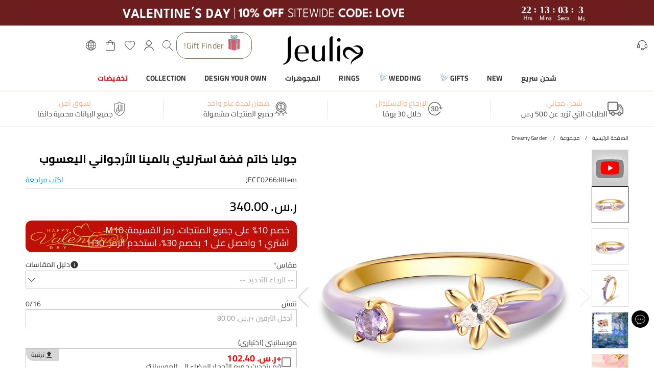

--- FILE ---
content_type: text/html; charset=utf-8
request_url: https://sa.jeulia.com/product-jeulia-dragonfly-purple-enamel-sterling-silver-ring-cid446-jecc0266
body_size: 50628
content:
<!DOCTYPE html><html lang="ar" dir="rtl"><head><script>(function(w,i,g){w[g]=w[g]||[];if(typeof w[g].push=='function')w[g].push(i)})
(window,'GTM-MMFN6RS','google_tags_first_party');</script><script>(function(w,d,s,l){w[l]=w[l]||[];(function(){w[l].push(arguments);})('set', 'developer_id.dY2E1Nz', true);
		var f=d.getElementsByTagName(s)[0],
		j=d.createElement(s);j.async=true;j.src='/metrics/';
		f.parentNode.insertBefore(j,f);
		})(window,document,'script','dataLayer');</script><link rel="preload" href="https://images.jeulia.com/outlet/static/css/arab/arab.css?v=5" as="style"/><meta charSet="utf-8"/><meta name="viewport" content="width=device-width,initial-scale=1.0,maximum-scale=1.0,minimum-scale=1.0,user-scalable=no"/><link rel="preconnect" href="https://static.bizseas.com"/><link rel="preconnect" href="https://images.jeulia.com"/><link rel="preload" href="https://static.bizseas.com/static/fonts/Muli/muli-v13-latin-regular.woff2" as="font" crossorigin="anonymous"/><link rel="preload" href="https://static.bizseas.com/static/fonts/Muli/muli-v13-latin-600.woff2" as="font" crossorigin="anonymous"/><link rel="preload" href="https://static.bizseas.com/static/fonts/Muli/muli-v16-latin-700.woff2" as="font" crossorigin="anonymous"/><link rel="manifest" href="/manifest.json?v=1"/><link rel="shortcut icon" type="image/x-icon" href="https://res2022.jeulia.com/media/system/jeulia/2022/09/22/d/b/632bffac642bd.png?r=32x32"/><meta name="format-detection" content="telephone=no"/><link rel="alternate" href="https://www.jeulia.com/" hreflang="en-US"/><link rel="alternate" href="https://www.jeulia.com/" hreflang="x-default"/><link rel="alternate" href="https://www.jeulia.co.za/" hreflang="en-ZA"/><link rel="alternate" href="https://www.jeulia.co.uk/" hreflang="en-GB"/><link rel="alternate" href="https://au.jeulia.com/" hreflang="en-AU"/><link rel="alternate" href="https://www.jeuliade.com/" hreflang="de-DE"/><link rel="alternate" href="https://fr.jeulia.com/" hreflang="fr-FR"/><link rel="alternate" href="https://es.jeulia.com/" hreflang="es-ES"/><link rel="alternate" href="https://jp.jeulia.com/" hreflang="ja-JP"/><link rel="alternate" href="https://my.jeulia.com/" hreflang="en-MY"/><link rel="alternate" href="https://sg.jeulia.com/" hreflang="en-SG"/><link rel="alternate" href="https://www.jeulia.co.nz/" hreflang="en-NZ"/><link rel="alternate" href="https://sa.jeulia.com/" hreflang="ar-SA"/><link rel="alternate" href="https://se.jeulia.com/" hreflang="sv-SE"/><link rel="alternate" href="https://pl.jeulia.com/" hreflang="pl-PL"/><link rel="alternate" href="https://www.jeuliaitaly.com/" hreflang="it-IT"/><link rel="alternate" href="https://www.jeuliaca.com/" hreflang="en-CA"/><link rel="alternate" href="https://mx.jeulia.com/" hreflang="es-MX"/><link rel="alternate" href="https://www.jeuliajoias.com/" hreflang="pt-BR"/><link rel="alternate" href="https://nl.jeulia.com/" hreflang="nl-NL"/><link rel="apple-touch-icon" href="https://res2022.jeulia.com/media/system/jeulia/2023/07/27/a/c/64c23ce15d0ca.png?r=192x192" sizes="57x57"/><link rel="apple-touch-icon" href="https://res2022.jeulia.com/media/system/jeulia/2023/07/27/a/c/64c23ce15d0ca.png?r=192x192" sizes="72x72"/><link rel="apple-touch-icon" href="https://res2022.jeulia.com/media/system/jeulia/2023/07/27/a/c/64c23ce15d0ca.png?r=192x192" sizes="76x76"/><link rel="apple-touch-icon" href="https://res2022.jeulia.com/media/system/jeulia/2023/07/27/a/c/64c23ce15d0ca.png?r=192x192" sizes="114x114"/><link rel="apple-touch-icon" href="https://res2022.jeulia.com/media/system/jeulia/2023/07/27/a/c/64c23ce15d0ca.png?r=192x192" sizes="120x120"/><link rel="apple-touch-icon" href="https://res2022.jeulia.com/media/system/jeulia/2023/07/27/a/c/64c23ce15d0ca.png?r=192x192" sizes="144x144"/><link rel="apple-touch-icon" href="https://res2022.jeulia.com/media/system/jeulia/2023/07/27/a/c/64c23ce15d0ca.png?r=192x192" sizes="152x152"/><link rel="apple-touch-icon" href="https://res2022.jeulia.com/media/system/jeulia/2023/07/27/a/c/64c23ce15d0ca.png?r=192x192" sizes="180x180"/><link rel="preload" href="https://images.jeulia.com/outlet/static/css/arab/fonts/SLXVc1nY6HkvangtZmpQdkhzfH5lkSscQyyS4J0.woff2" as="font" type="font/woff2" crossorigin="anonymous"/><link rel="preload" href="https://images.jeulia.com/outlet/static/css/arab/fonts/SLXVc1nY6HkvangtZmpQdkhzfH5lkSscSCyS4J0.woff2" as="font" type="font/woff2" crossorigin="anonymous"/><link rel="preload" href="https://images.jeulia.com/outlet/static/css/arab/fonts/SLXVc1nY6HkvangtZmpQdkhzfH5lkSscRiyS.woff2" as="font" type="font/woff2" crossorigin="anonymous"/><link rel="stylesheet" href="https://images.jeulia.com/outlet/static/css/arab/arab.css?v=5"/><link rel="canonical" href="https://sa.jeulia.com/product-jeulia-dragonfly-purple-enamel-sterling-silver-ring-cid446-jecc0266"/><link rel="preconnect" href="https://dev.visualwebsiteoptimizer.com"/><style data-emotion="css-global o6gwfi">html{-webkit-font-smoothing:antialiased;-moz-osx-font-smoothing:grayscale;box-sizing:border-box;-webkit-text-size-adjust:100%;}*,*::before,*::after{box-sizing:inherit;}strong,b{font-weight:700;}body{margin:0;color:rgba(0, 0, 0, 0.87);font-family:"Roboto","Helvetica","Arial",sans-serif;font-weight:400;font-size:1rem;line-height:1.5;letter-spacing:0.00938em;background-color:#fff;}@media print{body{background-color:#fff;}}body::backdrop{background-color:#fff;}</style><title>جوليا خاتم فضة استرليني بالمينا الأرجواني اليعسوب - Jeulia SA</title><meta name="title" content="جوليا خاتم فضة استرليني بالمينا الأرجواني اليعسوب- Jeulia SA"/><meta name="description" content="!عبر الإنترنت. تقدم جوليا مجوهرات عالية الجودة بأسعار في متناول الجميع ، تسوق الآن  جوليا خاتم فضة استرليني بالمينا الأرجواني اليعسوب  شراء"/><meta name="keywords" content="جوليا خاتم فضة استرليني بالمينا الأرجواني اليعسوب"/><meta property="og:type" content="product"/><meta property="og:description" content="!عبر الإنترنت. تقدم جوليا مجوهرات عالية الجودة بأسعار في متناول الجميع ، تسوق الآن  جوليا خاتم فضة استرليني بالمينا الأرجواني اليعسوب  شراء"/><meta property="og:url" content="https://sa.jeulia.com/product-jeulia-dragonfly-purple-enamel-sterling-silver-ring-cid446-jecc0266"/><meta property="og:image" content="https://res2025.bizseas.com/400x400/product/5/2/6499368034f25.jpg"/><meta property="og:amount" content="340"/><meta property="og:currency" content="SAR"/><meta name="twitter:card" content="summary"/><meta name="twitter:url" content="https://sa.jeulia.com/product-jeulia-dragonfly-purple-enamel-sterling-silver-ring-cid446-jecc0266"/><meta name="twitter:description" content="!عبر الإنترنت. تقدم جوليا مجوهرات عالية الجودة بأسعار في متناول الجميع ، تسوق الآن  جوليا خاتم فضة استرليني بالمينا الأرجواني اليعسوب  شراء"/><meta name="twitter:image" content="https://res2025.bizseas.com/400x400/product/5/2/6499368034f25.jpg"/><link rel="preload" as="image" href="https://res2022.jeulia.com/media/system/jeulia/2025/12/26/1/7/694e2d925e271.png?r=260x100&amp;v=6"/><link rel="preload" as="image" href="https://images.jeulia.com/icons/nav/hot.jpg?v=6" crossorigin="anonymous"/><link rel="preload" as="image" href="https://res2022.jeulia.com/media/system/jeulia/2023/09/14/d/d/6502ac254e6dd.jpg?r=600x600&amp;v=6"/><meta name="next-head-count" content="63"/><style data-emotion="css-global wjft8e">:root{--theme-primary-color:#f9dfcd;--theme-primary-color-light:#fce9da;--theme-primary-color-lighter:#fff6f1;--theme-button-primary-color:rgba(51, 51, 51, 1);--theme-button-primary-background:#fce9da;--theme-button-default-color:rgba(51, 51, 51, 0.6);--theme-button-default-background:#fff6f1;--theme-pagination-primary-color:#333;--theme-pagination-primary-background:#fce9da;--theme-pagination-default-color:rgba(51, 51, 51, 0.6);--theme-pagination-default-background:transparent;--ssy-select-primary-color:#ec6d61;--ssy-select-primary-color-light:#fff9f8;}</style><style data-emotion="css-global 174kb6u">html[dir="rtl"] [class*="header-pc_headerRight"]{-webkit-box-pack:left;-ms-flex-pack:left;-webkit-justify-content:left;justify-content:left;}html[dir="rtl"] .swiper .swiper-button-prev{left:auto!important;right:0!important;}html[dir="rtl"] .swiper .swiper-button-next{left:0!important;right:auto!important;}html[dir="rtl"] [class*="image-viewer_closeIcon"]{left:0;right:auto;}html[dir="rtl"] .jeulia-outlet-footer .footer-connect-with .footer-connect-title{margin-left:20px;margin-right:0;}html[dir="rtl"] .jeulia-outlet-footer .footer-subscribe-form .footer-subscribe-control label{-webkit-flex-direction:row-reverse;-ms-flex-direction:row-reverse;flex-direction:row-reverse;}html[dir="rtl"] [class*="list-page-content_main"] [class*="list-page-content_aside"]{margin-right:0;}html[dir="rtl"] [class*="list-page-content_main"] [class*="list-page-content_sortBy"]{left:0!important;right:auto!important;-webkit-flex-direction:row-reverse!important;-ms-flex-direction:row-reverse!important;flex-direction:row-reverse!important;}html[dir="rtl"] .my-mui-select .my-select,html[dir="rtl"] .my-mui-select .MuiSelect-select{padding-left:24px;padding-right:6px;}html[dir="rtl"] .my-mui-select .my-mui-select-icon{left:0;right:auto;}html[dir="rtl"] .my-mui-select .my-mui-select-placeholder{padding-left:0;padding-right:6px;left:auto;right:0;}html[dir="rtl"] [class*="back-top_container"]{left:20px;right:auto;}html[dir="rtl"] [class*="cart-mystery-gift_cartMysteryGift"] [class*="cart-mystery-gift_body"] [class~="mystery-gift-description"]{padding-left:0;padding-right:79px;}html[dir="rtl"] [class*="cart-items-mobile_productImage"]{margin:10px 0 10px 10px;}html[dir="rtl"] .MuiFormControlLabel-root{margin-right:0;gap:3px;}html[dir="rtl"] [class*="cart-prime_prime"] [class*="cart-prime_primeLabel"] >span:first-of-type [class*="cart-prime_emphasisText"]{left:auto;margin:0!important;}html[dir="rtl"] [class*="cart-prime_prime"] [class*="cart-prime_primeLabel"] >span:last-of-type{left:0;right:auto;}html[dir="rtl"] [class*="checkout-stepper_stepper"] [class*="checkout-stepper_item"]:before,html[dir="rtl"] [class*="checkout-stepper_stepper"] [class*="checkout-stepper_item"]:after{content:"";position:absolute;top:0;width:0;height:0;border-top:21px solid transparent;border-bottom:21px solid transparent;border-left:none;border-right:21px solid currentColor;z-index:1;display:block;}html[dir="rtl"] [class*="checkout-stepper_stepper"] [class*="checkout-stepper_item"]:before{left:-21px;color:#f1f1f1;}html[dir="rtl"] [class*="checkout-stepper_stepper"] [class*="checkout-stepper_item"]:after{right:0;color:#fff;}html[dir="rtl"] [class*="checkout-stepper_stepper"] [class*="checkout-stepper_item"][class*="checkout-stepper_active"]:before{color:var(--theme-primary-color-light);}html[dir="rtl"] [class*="checkout-stepper_stepper"] [class*="checkout-stepper_item"]:first-of-type:after{display:none;}html[dir="rtl"] [class*="checkout-stepper_stepper"] [class*="checkout-stepper_item"]:last-of-type:before{display:none;}html[dir="rtl"] [class*="select-row_selectButton"] [class*="select-row_selectValue"]{-webkit-box-pack:left;-ms-flex-pack:left;-webkit-justify-content:left;justify-content:left;}html[dir="rtl"] .MuiDrawer-paperAnchorLeft .dialog-container .dialog-header .dialog-close{left:0;right:auto;}html[dir="rtl"] .MuiDialog-root .dialog-close-button{left:0;right:auto;}html[dir="rtl"] [class*="input_myInput"] [class*="input_leftCharLength"]{left:0;right:auto;}html[dir="rtl"] .my-mui-select-clear{left:3px;right:auto;}html[dir="rtl"] [class*="previewContainer"]{-webkit-box-pack:right;-ms-flex-pack:right;-webkit-justify-content:right;justify-content:right;}html[dir="rtl"] [class*="custom-props_customPropsItem"] .my-form-item{text-align:start;}html[dir="rtl"] [class*="custom-props_customPropsItem"] .my-form-item [class*="form-item_formItemLabel"]{margin-left:8px;margin-right:0;}html[dir="rtl"] [class*="custom-props_customPropsItem"] .MuiStepLabel-root{gap:8px;}html[dir="rtl"] [class*="custom-props_customPropsItem"] .MuiStepLabel-root .MuiStepLabel-iconContainer{padding:0;}html[dir="rtl"] [class*="custom-props_customPropsItem"] [class*="custom-props_widget"]{left:0;right:auto;}html[dir="rtl"] [class*="product-extend-info_reviewList"] [class*="product-extend-info_publishTime"],html[dir="rtl"] [class*="product-extend-info_questionList"] [class*="product-extend-info_publishTime"]{left:0;right:auto;}html[dir="rtl"] [class*="product-extend-info_questionList"] [class*="product-extend-info_questionContent"] >strong:first-of-type,html[dir="rtl"] [class*="product-extend-info_questionList"] [class*="product-extend-info_questionReplyContent"] >strong:first-of-type{float:right;margin-left:5px;margin-right:0;}html[dir="rtl"] .MuiStepConnector-vertical{display:-webkit-box;display:-webkit-flex;display:-ms-flexbox;display:flex;margin-left:0;margin-right:12px;}html[dir="rtl"] [class*="header-mobile_subMenuContainer"]{-webkit-transform:translate(-100%, 0);-moz-transform:translate(-100%, 0);-ms-transform:translate(-100%, 0);transform:translate(-100%, 0);}html[dir="rtl"] [class*="header-mobile_subMenuContainer"] [class*="header-mobile_subMenu"] [class*="header-mobile_subMenuHeader"] [class*="header-mobile_backButton"]{left:auto;right:0;}html[dir="rtl"] [class*="header-mobile_subMenuOpen"] [class*="header-mobile_menuContainer"]{-webkit-transform:translate(100%, 0);-moz-transform:translate(100%, 0);-ms-transform:translate(100%, 0);transform:translate(100%, 0);}html[dir="rtl"] [class*="header-mobile_subMenuOpen"] [class*="header-mobile_subMenuContainer"]{-webkit-transform:translate(0, 0);-moz-transform:translate(0, 0);-ms-transform:translate(0, 0);transform:translate(0, 0);}html[dir="rtl"] .icon-arrow{-webkit-transform:rotate(180deg);-moz-transform:rotate(180deg);-ms-transform:rotate(180deg);transform:rotate(180deg);}html[dir="rtl"] [class*="login-mobile_container"] [class*="login-mobile_header"] [class*="login-mobile_back"]{left:auto;right:10px;}html[dir="rtl"] .MuiModal-root .MuiPaper-root{text-align:start;}html[dir="rtl"] [class*="product-basic_productSpu"] >:first-of-type{display:-webkit-box;display:-webkit-flex;display:-ms-flexbox;display:flex;-webkit-flex-direction:row;-ms-flex-direction:row;flex-direction:row;}html[dir="rtl"] .jui-pagination .pagination-previous,html[dir="rtl"] .jui-pagination .pagination-next{-webkit-transform:rotate(180deg);-moz-transform:rotate(180deg);-ms-transform:rotate(180deg);transform:rotate(180deg);}html[dir="rtl"] .MuiTableCell-root{text-align:start;}html[dir="rtl"] .MuiStepConnector-root{left:calc(50% + 20px);right:calc(-50% + 20px);}html[dir="rtl"] [class*="spotify_preview"] .spotify-last-step-back{left:auto;right:0;}html[dir="rtl"] [class*="personal-center-header_levelStepWrapper"] [class~="css-zpcwqm-MuiStepConnector-root"]{left:calc(50%)!important;right:calc(-50% + 4px);}html[dir="rtl"] body .input-group .input-group-addon:last-child{border-left:1px solid #c2c2c2;border-right:none;}html[dir="rtl"] [class*="boxContent"] .input-group-addon:first-child{border-left:none;border-right:1px solid #c2c2c2;}html[dir="rtl"] [class*="boxContent"] .input-group-addon:last-child{border-right:none;}html[dir="rtl"] .adyen-checkout__payment-method__header{padding:5px 28px 5px 5px!important;}html[dir="rtl"] .adyen-checkout__payment-method__radio{right:7px;}html[dir="rtl"] [class*="klarna-details_dot"]:before{left:auto!important;right:0;}html[dir="rtl"] [class*="klarna-details_dot"]:after{left:0;right:auto!important;}html[dir="rtl"] [class*="return-repair-progress_progress"] [class~="MuiStep-root"]:not(:last-child) [class~="MuiStepLabel-labelContainer"]::before{left:auto!important;right:-32px!important;}.upgradeMoissaniteCornerMarkRtl,[class*="review-list_publishTime"]{left:0;right:auto!important;}[class*="frequently-bought-together_slideButton"]{-webkit-transform:rotate(180deg);-moz-transform:rotate(180deg);-ms-transform:rotate(180deg);transform:rotate(180deg);}.myCouponsDrawerClose{left:10px;right:auto!important;}</style><script id="PageDataReady" data-nscript="beforeInteractive">((win, varName) => { if (typeof win !== "undefined" && !Array.isArray(win[varName])) { win[varName] = []; } })(window, "pageDataReady")</script><script id="WriteConsentCookie" data-nscript="beforeInteractive">((enableConsentMode, complyConsentMode, maxAge) => { if (typeof enableConsentMode === "boolean") { document.cookie = `enable_consent_mode=${enableConsentMode}; max-age=${maxAge};`; } if (typeof complyConsentMode === "boolean") { document.cookie = `comply_consent_mode=${complyConsentMode}; max-age=${maxAge};`; } })(false, false, 34128000)</script><script id="vwoCode" data-cfasync="false" data-nscript="beforeInteractive">window._vwo_code || (function() { var account_id=816956, version=2.1, settings_tolerance=2000, hide_element='body', hide_element_style = 'opacity:0 !important;filter:alpha(opacity=0) !important;background:none !important', /* DO NOT EDIT BELOW THIS LINE */ f=false,w=window,d=document,v=d.querySelector('#vwoCode'),cK='_vwo_'+account_id+'_settings',cc={};try{var c=JSON.parse(localStorage.getItem('_vwo_'+account_id+'_config'));cc=c&&typeof c==='object'?c:{}}catch(e){}var stT=cc.stT==='session'?w.sessionStorage:w.localStorage;code={use_existing_jquery:function(){return typeof use_existing_jquery!=='undefined'?use_existing_jquery:undefined},library_tolerance:function(){return typeof library_tolerance!=='undefined'?library_tolerance:undefined},settings_tolerance:function(){return cc.sT||settings_tolerance},hide_element_style:function(){return'{'+(cc.hES||hide_element_style)+'}'},hide_element:function(){if(performance.getEntriesByName('first-contentful-paint')[0]){return''}return typeof cc.hE==='string'?cc.hE:hide_element},getVersion:function(){return version},finish:function(e){if(!f){f=true;var t=d.getElementById('_vis_opt_path_hides');if(t)t.parentNode.removeChild(t);if(e)(new Image).src='https://dev.visualwebsiteoptimizer.com/ee.gif?a='+account_id+e}},finished:function(){return f},addScript:function(e){var t=d.createElement('script');t.type='text/javascript';if(e.src){t.src=e.src}else{t.text=e.text}d.getElementsByTagName('head')[0].appendChild(t)},load:function(e,t){var i=this.getSettings(),n=d.createElement('script'),r=this;t=t||{};if(i){n.textContent=i;d.getElementsByTagName('head')[0].appendChild(n);if(!w.VWO||VWO.caE){stT.removeItem(cK);r.load(e)}}else{var o=new XMLHttpRequest;o.open('GET',e,true);o.withCredentials=!t.dSC;o.responseType=t.responseType||'text';o.onload=function(){if(t.onloadCb){return t.onloadCb(o,e)}if(o.status===200){w._vwo_code.addScript({text:o.responseText})}else{w._vwo_code.finish('&e=loading_failure:'+e)}};o.onerror=function(){if(t.onerrorCb){return t.onerrorCb(e)}w._vwo_code.finish('&e=loading_failure:'+e)};o.send()}},getSettings:function(){try{var e=stT.getItem(cK);if(!e){return}e=JSON.parse(e);if(Date.now()>e.e){stT.removeItem(cK);return}return e.s}catch(e){return}},init:function(){if(d.URL.indexOf('__vwo_disable__')>-1)return;var e=this.settings_tolerance();w._vwo_settings_timer=setTimeout(function(){w._vwo_code.finish();stT.removeItem(cK)},e);var t;if(this.hide_element()!=='body'){t=d.createElement('style');var i=this.hide_element(),n=i?i+this.hide_element_style():'',r=d.getElementsByTagName('head')[0];t.setAttribute('id','_vis_opt_path_hides');v&&t.setAttribute('nonce',v.nonce);t.setAttribute('type','text/css');if(t.styleSheet)t.styleSheet.cssText=n;else t.appendChild(d.createTextNode(n));r.appendChild(t)}else{t=d.getElementsByTagName('head')[0];var n=d.createElement('div');n.style.cssText='z-index: 2147483647 !important;position: fixed !important;left: 0 !important;top: 0 !important;width: 100% !important;height: 100% !important;background: white !important;';n.setAttribute('id','_vis_opt_path_hides');n.classList.add('_vis_hide_layer');t.parentNode.insertBefore(n,t.nextSibling)}var o='https://dev.visualwebsiteoptimizer.com/j.php?a='+account_id+'&u='+encodeURIComponent(d.URL)+'&vn='+version;if(w.location.search.indexOf('_vwo_xhr')!==-1){this.addScript({src:o})}else{this.load(o+'&x=true')}}};w._vwo_code=code;code.init();})();(function(){var i=window;function t(){if(i._vwo_code){var e=t.hidingStyle=document.getElementById('_vis_opt_path_hides')||t.hidingStyle;if(!i._vwo_code.finished()&&!_vwo_code.libExecuted&&(!i.VWO||!VWO.dNR)){if(!document.getElementById('_vis_opt_path_hides')){document.getElementsByTagName('head')[0].appendChild(e)}requestAnimationFrame(t)}}}t()})();</script><link rel="preload" href="/_next/static/css/4b80ecb92d022846.css" as="style"/><link rel="stylesheet" href="/_next/static/css/4b80ecb92d022846.css" data-n-g=""/><link rel="preload" href="/_next/static/css/b75749c31be9f7c7.css" as="style"/><link rel="stylesheet" href="/_next/static/css/b75749c31be9f7c7.css" data-n-p=""/><link rel="preload" href="/_next/static/css/030ea20050e70152.css" as="style"/><link rel="stylesheet" href="/_next/static/css/030ea20050e70152.css" data-n-p=""/><link rel="preload" href="/_next/static/css/4f8a25844d59d42d.css" as="style"/><link rel="stylesheet" href="/_next/static/css/4f8a25844d59d42d.css"/><link rel="preload" href="/_next/static/css/20fbf14a4f87c7a1.css" as="style"/><link rel="stylesheet" href="/_next/static/css/20fbf14a4f87c7a1.css"/><link rel="preload" href="/_next/static/css/0a2812bd1266649b.css" as="style"/><link rel="stylesheet" href="/_next/static/css/0a2812bd1266649b.css"/><link rel="preload" href="/_next/static/css/90db562c3beccaa9.css" as="style"/><link rel="stylesheet" href="/_next/static/css/90db562c3beccaa9.css"/><link rel="preload" href="/_next/static/css/4f576e9717ec6942.css" as="style"/><link rel="stylesheet" href="/_next/static/css/4f576e9717ec6942.css"/><link rel="preload" href="/_next/static/css/fa22c92105c3ff1f.css" as="style"/><link rel="stylesheet" href="/_next/static/css/fa22c92105c3ff1f.css"/><link rel="preload" href="/_next/static/css/1450f0cb45de1319.css" as="style"/><link rel="stylesheet" href="/_next/static/css/1450f0cb45de1319.css"/><link rel="preload" href="/_next/static/css/e7e1e3c92be7dfe2.css" as="style"/><link rel="stylesheet" href="/_next/static/css/e7e1e3c92be7dfe2.css"/><link rel="preload" href="/_next/static/css/a085da42ca648e61.css" as="style"/><link rel="stylesheet" href="/_next/static/css/a085da42ca648e61.css"/><noscript data-n-css=""></noscript><script defer="" nomodule="" src="/_next/static/chunks/polyfills-c67a75d1b6f99dc8.js"></script><script defer="" src="/_next/static/chunks/45204-cd94b668dbe43935.js"></script><script defer="" src="/_next/static/chunks/4150-fb2e344fc6e9a294.js"></script><script defer="" src="/_next/static/chunks/7695.9f8e186a64ae8cfb.js"></script><script defer="" src="/_next/static/chunks/71217.060f03362dd4dc3e.js"></script><script defer="" src="/_next/static/chunks/32480-1f2bfd325ac4859f.js"></script><script defer="" src="/_next/static/chunks/28097.c0f4369b7591503d.js"></script><script defer="" src="/_next/static/chunks/56461.8cdb42f27b0df486.js"></script><script defer="" src="/_next/static/chunks/56974.b1c9115d38ec465f.js"></script><script defer="" src="/_next/static/chunks/67130.5629ea3b8581a3a6.js"></script><script defer="" src="/_next/static/chunks/64509-587592a0cc7e9258.js"></script><script defer="" src="/_next/static/chunks/3709-32b6f2d439dae1ba.js"></script><script defer="" src="/_next/static/chunks/96522.33e624c885f8a4f4.js"></script><script defer="" src="/_next/static/chunks/25680.f96d30470358ce0d.js"></script><script defer="" src="/_next/static/chunks/75826.0463aeaad223267e.js"></script><script defer="" src="/_next/static/chunks/62989.3fa887d3e35d7f40.js"></script><script defer="" src="/_next/static/chunks/99148.5b249184f6448e9d.js"></script><script defer="" src="/_next/static/chunks/63811.a35429888fc1e471.js"></script><script defer="" src="/_next/static/chunks/80686.d9923bc20edbd034.js"></script><script defer="" src="/_next/static/chunks/67870.85e35bbd96bc69cb.js"></script><script src="/_next/static/chunks/webpack-d23aef7843acd1dd.js" defer=""></script><script src="/_next/static/chunks/framework-f8115f7fae64930e.js" defer=""></script><script src="/_next/static/chunks/main-4f8dab6f0148b85d.js" defer=""></script><script src="/_next/static/chunks/moment-78a76d8525c9b486.js" defer=""></script><script src="/_next/static/chunks/vendors-d6907d4ed95c2b43.js" defer=""></script><script src="/_next/static/chunks/common-12cacdb33a8ab198.js" defer=""></script><script src="/_next/static/chunks/pages/_app-25ffec8ed861f412.js" defer=""></script><script src="/_next/static/chunks/25715-8607679c992bde63.js" defer=""></script><script src="/_next/static/chunks/19622-1bbb33ec52d9d53c.js" defer=""></script><script src="/_next/static/chunks/27795-70e8342a1fba6c15.js" defer=""></script><script src="/_next/static/chunks/88095-c370943b8e93593d.js" defer=""></script><script src="/_next/static/chunks/96261-6e842e9d1e632f93.js" defer=""></script><script src="/_next/static/chunks/pages/product-a91868c848782aa2.js" defer=""></script><script src="/_next/static/58e232680b2d360daa04abffeb1f07a341ca66ab/_buildManifest.js" defer=""></script><script src="/_next/static/58e232680b2d360daa04abffeb1f07a341ca66ab/_ssgManifest.js" defer=""></script></head><body><div id="__next" data-reactroot=""><style data-emotion="custom-global 1i7ryn4"></style><div id="_APP_CONTAINER_"><div id="_APP_HEADER_" class="header" style="position:sticky"><div id="_APP_TOP_BAR_PC_" class="top-bar top-bar_topBar__rFGws"><div class="jui-skeleton skeleton_skeleton__XOXh8 skeleton_rectangular__Wo2cP skeleton_wave__HPfuN" style="width:100%;height:100%"></div></div><div class="header-pc_header__lr_7m"><div class="max-width-container header-pc_headerWrapper__QitJW"><div class="header-pc_headerLeft__r_xg0"><ul class="header-pc_settings__2Cghh"><li><a href="/ticket"><button class="jui-button button_button__69dLF button_button-text-medium__D0z7e button_button-text-black__i4IfE jui-icon-button icon-button_iconButton__kx0hl icon-button_icon-button-size-medium__PJfAA" type="button"><section class="button_loadingIconWrapper__4MLIm jui-button-loading-icon-wrapper"><svg width="16" height="16" viewBox="22 22 44 44" class="jui-button-loading-icon"><circle cx="44" cy="44" r="20.2" fill="none" stroke="rgba(0, 0, 0, 0.26)" stroke-width="4" stroke-linecap="round" stroke-dasharray="1, 200" stroke-dashoffset="0"><animate attributeName="stroke-dasharray" values="1,200;89,200;89,200;1,200" keyTimes="0;0.4;0.65;1" dur="1.5s" repeatCount="indefinite"></animate><animate attributeName="stroke-dashoffset" values="0;-35;-124;-125" keyTimes="0;0.4;0.65;1" dur="1.5s" repeatCount="indefinite"></animate><animateTransform attributeName="transform" type="rotate" from="0 44 44" to="360 44 44" dur="2s" repeatCount="indefinite"></animateTransform></circle></svg></section><svg style="font-size:1.5rem" class="svg-icon_svgIcon___sF9g"><use href="#support-agent"></use></svg></button></a></li><li class="header-pc_facebookLike__1dWWq"></li></ul></div><div class="header-pc_logo__UD5EP"><a href="/"><span style="box-sizing:border-box;display:inline-block;overflow:hidden;width:260px;height:100px;background:none;opacity:1;border:0;margin:0;padding:0;position:relative"><img alt="" title="" src="https://res2022.jeulia.com/media/system/jeulia/2025/12/26/1/7/694e2d925e271.png?r=260x100&amp;v=6" decoding="async" data-nimg="fixed" style="position:absolute;top:0;left:0;bottom:0;right:0;box-sizing:border-box;padding:0;border:none;margin:auto;display:block;width:0;height:0;min-width:100%;max-width:100%;min-height:100%;max-height:100%"/></span></a></div><div class="header-pc_headerRight__cue8u"><ul class="header-pc_settings__2Cghh" style="display:flex"><li></li><li><div class="search-bar_searchBar__GGPsd"><button class="jui-button button_button__69dLF button_button-text-medium__D0z7e button_button-text-black__i4IfE jui-icon-button icon-button_iconButton__kx0hl icon-button_icon-button-size-medium__PJfAA search-bar_searchButton__suG0v" type="button"><section class="button_loadingIconWrapper__4MLIm jui-button-loading-icon-wrapper"><svg width="16" height="16" viewBox="22 22 44 44" class="jui-button-loading-icon"><circle cx="44" cy="44" r="20.2" fill="none" stroke="rgba(0, 0, 0, 0.26)" stroke-width="4" stroke-linecap="round" stroke-dasharray="1, 200" stroke-dashoffset="0"><animate attributeName="stroke-dasharray" values="1,200;89,200;89,200;1,200" keyTimes="0;0.4;0.65;1" dur="1.5s" repeatCount="indefinite"></animate><animate attributeName="stroke-dashoffset" values="0;-35;-124;-125" keyTimes="0;0.4;0.65;1" dur="1.5s" repeatCount="indefinite"></animate><animateTransform attributeName="transform" type="rotate" from="0 44 44" to="360 44 44" dur="2s" repeatCount="indefinite"></animateTransform></circle></svg></section><svg style="font-size:1.5rem" class="svg-icon_svgIcon___sF9g"><use href="#search-header"></use></svg></button></div><style data-emotion="css a3xyjy">.css-a3xyjy{z-index:1200;}</style></li><li><div><button class="jui-button button_button__69dLF button_button-text-medium__D0z7e button_button-text-black__i4IfE jui-icon-button icon-button_iconButton__kx0hl icon-button_icon-button-size-medium__PJfAA" type="button"><section class="button_loadingIconWrapper__4MLIm jui-button-loading-icon-wrapper"><svg width="16" height="16" viewBox="22 22 44 44" class="jui-button-loading-icon"><circle cx="44" cy="44" r="20.2" fill="none" stroke="rgba(0, 0, 0, 0.26)" stroke-width="4" stroke-linecap="round" stroke-dasharray="1, 200" stroke-dashoffset="0"><animate attributeName="stroke-dasharray" values="1,200;89,200;89,200;1,200" keyTimes="0;0.4;0.65;1" dur="1.5s" repeatCount="indefinite"></animate><animate attributeName="stroke-dashoffset" values="0;-35;-124;-125" keyTimes="0;0.4;0.65;1" dur="1.5s" repeatCount="indefinite"></animate><animateTransform attributeName="transform" type="rotate" from="0 44 44" to="360 44 44" dur="2s" repeatCount="indefinite"></animateTransform></circle></svg></section><svg style="font-size:1.5rem" class="svg-icon_svgIcon___sF9g"><use href="#person-outline-rounded"></use></svg></button><style data-emotion="css a3xyjy">.css-a3xyjy{z-index:1200;}</style></div></li><li><button class="jui-button button_button__69dLF button_button-text-medium__D0z7e button_button-text-black__i4IfE jui-icon-button icon-button_iconButton__kx0hl icon-button_icon-button-size-medium__PJfAA" type="button"><section class="button_loadingIconWrapper__4MLIm jui-button-loading-icon-wrapper"><svg width="16" height="16" viewBox="22 22 44 44" class="jui-button-loading-icon"><circle cx="44" cy="44" r="20.2" fill="none" stroke="rgba(0, 0, 0, 0.26)" stroke-width="4" stroke-linecap="round" stroke-dasharray="1, 200" stroke-dashoffset="0"><animate attributeName="stroke-dasharray" values="1,200;89,200;89,200;1,200" keyTimes="0;0.4;0.65;1" dur="1.5s" repeatCount="indefinite"></animate><animate attributeName="stroke-dashoffset" values="0;-35;-124;-125" keyTimes="0;0.4;0.65;1" dur="1.5s" repeatCount="indefinite"></animate><animateTransform attributeName="transform" type="rotate" from="0 44 44" to="360 44 44" dur="2s" repeatCount="indefinite"></animateTransform></circle></svg></section><span class="badge_badge__EZ4cM"><svg class="svg-icon_svgIcon___sF9g"><use href="#favorite-border-outlined"></use></svg></span></button></li><li><div><button class="jui-button button_button__69dLF button_button-text-medium__D0z7e button_button-text-black__i4IfE jui-icon-button icon-button_iconButton__kx0hl icon-button_icon-button-size-medium__PJfAA" type="button"><section class="button_loadingIconWrapper__4MLIm jui-button-loading-icon-wrapper"><svg width="16" height="16" viewBox="22 22 44 44" class="jui-button-loading-icon"><circle cx="44" cy="44" r="20.2" fill="none" stroke="rgba(0, 0, 0, 0.26)" stroke-width="4" stroke-linecap="round" stroke-dasharray="1, 200" stroke-dashoffset="0"><animate attributeName="stroke-dasharray" values="1,200;89,200;89,200;1,200" keyTimes="0;0.4;0.65;1" dur="1.5s" repeatCount="indefinite"></animate><animate attributeName="stroke-dashoffset" values="0;-35;-124;-125" keyTimes="0;0.4;0.65;1" dur="1.5s" repeatCount="indefinite"></animate><animateTransform attributeName="transform" type="rotate" from="0 44 44" to="360 44 44" dur="2s" repeatCount="indefinite"></animateTransform></circle></svg></section><span class="badge_badge__EZ4cM"><svg class="svg-icon_svgIcon___sF9g"><use href="#shopping-cart"></use></svg></span></button><style data-emotion="css a3xyjy">.css-a3xyjy{z-index:1200;}</style></div></li><li><button class="jui-button button_button__69dLF button_button-text-medium__D0z7e button_button-text-black__i4IfE jui-icon-button icon-button_iconButton__kx0hl icon-button_icon-button-size-medium__PJfAA" type="button"><section class="button_loadingIconWrapper__4MLIm jui-button-loading-icon-wrapper"><svg width="16" height="16" viewBox="22 22 44 44" class="jui-button-loading-icon"><circle cx="44" cy="44" r="20.2" fill="none" stroke="rgba(0, 0, 0, 0.26)" stroke-width="4" stroke-linecap="round" stroke-dasharray="1, 200" stroke-dashoffset="0"><animate attributeName="stroke-dasharray" values="1,200;89,200;89,200;1,200" keyTimes="0;0.4;0.65;1" dur="1.5s" repeatCount="indefinite"></animate><animate attributeName="stroke-dashoffset" values="0;-35;-124;-125" keyTimes="0;0.4;0.65;1" dur="1.5s" repeatCount="indefinite"></animate><animateTransform attributeName="transform" type="rotate" from="0 44 44" to="360 44 44" dur="2s" repeatCount="indefinite"></animateTransform></circle></svg></section><svg style="font-size:1.5rem" class="svg-icon_svgIcon___sF9g"><use href="#language"></use></svg></button></li></ul></div></div></div><nav id="_APP_NAV_BAR_PC_" class="nav-bar nav-pc_nav__3o98n header-pc_nav__pUa12"><div class="max-width-container nav-pc_navContainer__U7k2_"><div class="nav-pc_navMenuContainer__VhIeA"><ul class="nav-pc_navMenu__IefJc" style="margin-top:0"><li class=""><a class="nav-pc_navItem__XKdgs" title="شحن سريع" href="/category-quick-ship-3608"><span class="nav-pc_titleWrapper__DA8pz"><span>شحن سريع</span></span></a><div class="nav-pc_menuItemDropdown__oVV2c"></div></li><li class=""><a class="nav-pc_navItem__XKdgs" title="NEW" href="/category-new-arrivals-634?product_list_order=newest"><span class="nav-pc_titleWrapper__DA8pz"><span>NEW</span></span></a><div class="nav-pc_menuItemDropdown__oVV2c"></div></li><li class=""><a class="nav-pc_navItem__XKdgs" title="GIFTS" href="/category-gifts-244"><span class="nav-pc_titleWrapper__DA8pz"><span>GIFTS</span><span style="box-sizing:border-box;display:inline-block;overflow:hidden;width:21px;height:23px;background:none;opacity:1;border:0;margin:0;padding:0;position:relative"><img alt="" crossorigin="anonymous" src="https://images.jeulia.com/icons/nav/hot.jpg?v=6" decoding="async" data-nimg="fixed" style="position:absolute;top:0;left:0;bottom:0;right:0;box-sizing:border-box;padding:0;border:none;margin:auto;display:block;width:0;height:0;min-width:100%;max-width:100%;min-height:100%;max-height:100%"/></span></span></a><div class="nav-pc_menuItemDropdown__oVV2c"></div></li><li class=""><a class="nav-pc_navItem__XKdgs" title="WEDDING" href="/category-wedding-196"><span class="nav-pc_titleWrapper__DA8pz"><span>WEDDING</span><span style="box-sizing:border-box;display:inline-block;overflow:hidden;width:21px;height:23px;background:none;opacity:1;border:0;margin:0;padding:0;position:relative"><img alt="" crossorigin="anonymous" src="https://images.jeulia.com/icons/nav/hot.jpg?v=6" decoding="async" data-nimg="fixed" style="position:absolute;top:0;left:0;bottom:0;right:0;box-sizing:border-box;padding:0;border:none;margin:auto;display:block;width:0;height:0;min-width:100%;max-width:100%;min-height:100%;max-height:100%"/></span></span></a><div class="nav-pc_menuItemDropdown__oVV2c"></div></li><li class=""><a class="nav-pc_navItem__XKdgs" title="RINGS" href="/category-rings-197"><span class="nav-pc_titleWrapper__DA8pz"><span>RINGS</span></span></a><div class="nav-pc_menuItemDropdown__oVV2c"></div></li><li class=""><a class="nav-pc_navItem__XKdgs" title="المجوهرات" href="/category-gifts-244?filter%5Bproduct_type_tag%5D=6528%2C6529%2C6530%2C6531"><span class="nav-pc_titleWrapper__DA8pz"><span>المجوهرات</span></span></a><div class="nav-pc_menuItemDropdown__oVV2c"></div></li><li class=""><a class="nav-pc_navItem__XKdgs" title="DESIGN YOUR OWN" href="/category-design-your-own-255"><span class="nav-pc_titleWrapper__DA8pz"><span>DESIGN YOUR OWN</span></span></a><div class="nav-pc_menuItemDropdown__oVV2c"></div></li><li class=""><a class="nav-pc_navItem__XKdgs" title="COLLECTION" href="/category-collection-203"><span class="nav-pc_titleWrapper__DA8pz"><span>COLLECTION</span></span></a><div class="nav-pc_menuItemDropdown__oVV2c"></div></li><li class=""><a class="nav-pc_navItem__XKdgs" style="color:red;margin:;padding:" title="تخفيضات" href="/category-sale-204"><span class="nav-pc_titleWrapper__DA8pz"><span>تخفيضات</span></span></a><div class="nav-pc_menuItemDropdown__oVV2c"></div></li></ul></div><div class="nav-pc_menuNavigation__E_awo"><button class="jui-button button_button__69dLF button_button-text-medium__D0z7e button_button-text-black__i4IfE button_disabled__yp_o2 jui-icon-button icon-button_iconButton__kx0hl undefined icon-button_icon-button-size-medium__PJfAA" type="button" disabled=""><section class="button_loadingIconWrapper__4MLIm jui-button-loading-icon-wrapper"><svg width="16" height="16" viewBox="22 22 44 44" class="jui-button-loading-icon"><circle cx="44" cy="44" r="20.2" fill="none" stroke="rgba(0, 0, 0, 0.26)" stroke-width="4" stroke-linecap="round" stroke-dasharray="1, 200" stroke-dashoffset="0"><animate attributeName="stroke-dasharray" values="1,200;89,200;89,200;1,200" keyTimes="0;0.4;0.65;1" dur="1.5s" repeatCount="indefinite"></animate><animate attributeName="stroke-dashoffset" values="0;-35;-124;-125" keyTimes="0;0.4;0.65;1" dur="1.5s" repeatCount="indefinite"></animate><animateTransform attributeName="transform" type="rotate" from="0 44 44" to="360 44 44" dur="2s" repeatCount="indefinite"></animateTransform></circle></svg></section><svg style="font-size:1.5rem" class="svg-icon_svgIcon___sF9g icon-arrow"><use href="#arrow-back-ios"></use></svg></button><button class="jui-button button_button__69dLF button_button-text-medium__D0z7e button_button-text-black__i4IfE jui-icon-button icon-button_iconButton__kx0hl icon-button_icon-button-size-medium__PJfAA" type="button"><section class="button_loadingIconWrapper__4MLIm jui-button-loading-icon-wrapper"><svg width="16" height="16" viewBox="22 22 44 44" class="jui-button-loading-icon"><circle cx="44" cy="44" r="20.2" fill="none" stroke="rgba(0, 0, 0, 0.26)" stroke-width="4" stroke-linecap="round" stroke-dasharray="1, 200" stroke-dashoffset="0"><animate attributeName="stroke-dasharray" values="1,200;89,200;89,200;1,200" keyTimes="0;0.4;0.65;1" dur="1.5s" repeatCount="indefinite"></animate><animate attributeName="stroke-dashoffset" values="0;-35;-124;-125" keyTimes="0;0.4;0.65;1" dur="1.5s" repeatCount="indefinite"></animate><animateTransform attributeName="transform" type="rotate" from="0 44 44" to="360 44 44" dur="2s" repeatCount="indefinite"></animateTransform></circle></svg></section><svg style="font-size:1.5rem" class="svg-icon_svgIcon___sF9g icon-arrow"><use href="#arrow-forward-ios"></use></svg></button></div></div></nav><style data-emotion="css a3xyjy">.css-a3xyjy{z-index:1200;}</style></div><main class="layout_main__4sBJa product_productPage__NQ3K_"><div class="top-services_topServices__WCAvV top-services" style="margin-top:0"><div class="jui-skeleton skeleton_skeleton__XOXh8 skeleton_rectangular__Wo2cP skeleton_wave__HPfuN" style="width:100%;height:100%"></div></div><style data-emotion="css 1k371a6">@media print{.css-1k371a6{position:absolute!important;}}</style><div class="basic-info-container_container__gsAuf"><div class="max-width-container"><div class="max-width-container-sm-padding"><div class="max-width-container breadcrumbs_breadcrumbs__t1Duc"><ol class="breadcrumbs_breadcrumbList__F_A6e" itemscope="" itemType="https://schema.org/BreadcrumbList"><li data-separator="/" itemscope="" itemProp="itemListElement" itemType="https://schema.org/ListItem"><a itemProp="item" itemID="https://sa.jeulia.com/" href="https://sa.jeulia.com/"><span itemProp="name">الصفحة الرئيسية</span></a><meta itemProp="position" content="1"/></li><li data-separator="/" itemscope="" itemProp="itemListElement" itemType="https://schema.org/ListItem"><a itemProp="item" itemID="https://sa.jeulia.com/category-collection-203" href="https://sa.jeulia.com/category-collection-203"><span itemProp="name">مجموعة</span></a><meta itemProp="position" content="2"/></li><li data-separator="/" itemscope="" itemProp="itemListElement" itemType="https://schema.org/ListItem"><a itemProp="item" itemID="https://sa.jeulia.com/category-dreamy-garden-446" href="https://sa.jeulia.com/category-dreamy-garden-446"><span itemProp="name">Dreamy Garden</span></a><meta itemProp="position" content="3"/></li></ol></div><div><div class="product-basic_productBasicInfoContainer__YpkEo"><div class="product-basic_galleryContainer__kkEUP"><div class="gallery_gallery__cahc8"><div class="gallery_galleryThumbs__Y_M_i"><div class="swiper-slide"><div class="gallery_galleryThumbItem__IDdo1"><div class="gallery_videoCover__yJt3J"><span class="image_myImage__I4nGX" style="width:70px;height:70px" data-src="https://i.ytimg.com/vi/3ySDitBvkdU/default.jpg?v=6"><div class="jui-skeleton skeleton_skeleton__XOXh8 skeleton_rectangular__Wo2cP skeleton_wave__HPfuN" style="width:70px;height:70px"></div><span class="image_imageContainer__UyudG image_hidden__tuQt_"><span style="box-sizing:border-box;display:inline-block;overflow:hidden;width:initial;height:initial;background:none;opacity:1;border:0;margin:0;padding:0;position:relative;max-width:100%"><span style="box-sizing:border-box;display:block;width:initial;height:initial;background:none;opacity:1;border:0;margin:0;padding:0;max-width:100%"><img style="display:block;max-width:100%;width:initial;height:initial;background:none;opacity:1;border:0;margin:0;padding:0" alt="" aria-hidden="true" src="data:image/svg+xml,%3csvg%20xmlns=%27http://www.w3.org/2000/svg%27%20version=%271.1%27%20width=%2770%27%20height=%2770%27/%3e"/></span><img alt="" src="[data-uri]" decoding="async" data-nimg="intrinsic" style="position:absolute;top:0;left:0;bottom:0;right:0;box-sizing:border-box;padding:0;border:none;margin:auto;display:block;width:0;height:0;min-width:100%;max-width:100%;min-height:100%;max-height:100%;object-fit:none"/><noscript><img alt="" src="https://i.ytimg.com/vi/3ySDitBvkdU/default.jpg?v=6" decoding="async" data-nimg="intrinsic" style="position:absolute;top:0;left:0;bottom:0;right:0;box-sizing:border-box;padding:0;border:none;margin:auto;display:block;width:0;height:0;min-width:100%;max-width:100%;min-height:100%;max-height:100%;object-fit:none" loading="lazy"/></noscript></span></span></span><style data-emotion="css vubbuv">.css-vubbuv{-webkit-user-select:none;-moz-user-select:none;-ms-user-select:none;user-select:none;width:1em;height:1em;display:inline-block;fill:currentColor;-webkit-flex-shrink:0;-ms-flex-negative:0;flex-shrink:0;-webkit-transition:fill 200ms cubic-bezier(0.4, 0, 0.2, 1) 0ms;transition:fill 200ms cubic-bezier(0.4, 0, 0.2, 1) 0ms;font-size:1.5rem;}</style><svg class="MuiSvgIcon-root MuiSvgIcon-fontSizeMedium css-vubbuv" focusable="false" aria-hidden="true" viewBox="0 0 24 24" style="font-size:inherit"><use href="#youtube"></use></svg></div></div></div><div class="gallery_thumbSwiper__kxNI8 swiper"><div class="swiper-wrapper"><div class="swiper-slide" style="width:72px;height:72px" data-item-id="0"><div class="gallery_galleryThumbItem__IDdo1"><div class="product-image_productImage__FSVZj"><div class="product-image_placeholder__u_BA9"><span style="box-sizing:border-box;display:block;overflow:hidden;width:initial;height:initial;background:none;opacity:1;border:0;margin:0;padding:0;position:relative"><span style="box-sizing:border-box;display:block;width:initial;height:initial;background:none;opacity:1;border:0;margin:0;padding:0;padding-top:100%"></span><img alt="" src="https://res2022.jeulia.com/media/system/jeulia/2023/09/14/d/d/6502ac254e6dd.jpg?r=600x600&amp;v=6" decoding="async" data-nimg="responsive" style="position:absolute;top:0;left:0;bottom:0;right:0;box-sizing:border-box;padding:0;border:none;margin:auto;display:block;width:0;height:0;min-width:100%;max-width:100%;min-height:100%;max-height:100%;object-fit:cover"/></span></div><div class="product-image_image__gvPNx product-image"><span class="image_myImage__I4nGX" style="width:100%;height:auto;position:relative" data-src="https://res2025.bizseas.com/800x800/product/5/2/6499368034f25.jpg?v=6"><div style="width:100%;padding-top:100%;top:0;left:0"></div><span class="image_imageContainer__UyudG image_hidden__tuQt_"><span style="box-sizing:border-box;display:block;overflow:hidden;width:initial;height:initial;background:none;opacity:1;border:0;margin:0;padding:0;position:relative"><span style="box-sizing:border-box;display:block;width:initial;height:initial;background:none;opacity:1;border:0;margin:0;padding:0;padding-top:100%"></span><img alt="جوليا خاتم فضة استرليني بالمينا الأرجواني اليعسوب" src="[data-uri]" decoding="async" data-nimg="responsive" style="position:absolute;top:0;left:0;bottom:0;right:0;box-sizing:border-box;padding:0;border:none;margin:auto;display:block;width:0;height:0;min-width:100%;max-width:100%;min-height:100%;max-height:100%;object-fit:cover"/><noscript><img alt="جوليا خاتم فضة استرليني بالمينا الأرجواني اليعسوب" src="https://res2025.bizseas.com/800x800/product/5/2/6499368034f25.jpg?v=6" decoding="async" data-nimg="responsive" style="position:absolute;top:0;left:0;bottom:0;right:0;box-sizing:border-box;padding:0;border:none;margin:auto;display:block;width:0;height:0;min-width:100%;max-width:100%;min-height:100%;max-height:100%;object-fit:cover" loading="lazy"/></noscript></span></span></span></div></div></div></div><div class="swiper-slide" style="width:72px;height:72px" data-item-id="1"><div class="gallery_galleryThumbItem__IDdo1"><div class="product-image_productImage__FSVZj"><div class="product-image_placeholder__u_BA9"><span style="box-sizing:border-box;display:block;overflow:hidden;width:initial;height:initial;background:none;opacity:1;border:0;margin:0;padding:0;position:relative"><span style="box-sizing:border-box;display:block;width:initial;height:initial;background:none;opacity:1;border:0;margin:0;padding:0;padding-top:100%"></span><img alt="" src="https://res2022.jeulia.com/media/system/jeulia/2023/09/14/d/d/6502ac254e6dd.jpg?r=600x600&amp;v=6" decoding="async" data-nimg="responsive" style="position:absolute;top:0;left:0;bottom:0;right:0;box-sizing:border-box;padding:0;border:none;margin:auto;display:block;width:0;height:0;min-width:100%;max-width:100%;min-height:100%;max-height:100%;object-fit:cover"/></span></div><div class="product-image_image__gvPNx product-image"><span class="image_myImage__I4nGX" style="width:100%;height:auto;position:relative" data-src="https://res2025.bizseas.com/800x800/product/0/6/64993680c4160.jpg?v=6"><div style="width:100%;padding-top:100%;top:0;left:0"></div><span class="image_imageContainer__UyudG image_hidden__tuQt_"><span style="box-sizing:border-box;display:block;overflow:hidden;width:initial;height:initial;background:none;opacity:1;border:0;margin:0;padding:0;position:relative"><span style="box-sizing:border-box;display:block;width:initial;height:initial;background:none;opacity:1;border:0;margin:0;padding:0;padding-top:100%"></span><img alt="جوليا خاتم فضة استرليني بالمينا الأرجواني اليعسوب" src="[data-uri]" decoding="async" data-nimg="responsive" style="position:absolute;top:0;left:0;bottom:0;right:0;box-sizing:border-box;padding:0;border:none;margin:auto;display:block;width:0;height:0;min-width:100%;max-width:100%;min-height:100%;max-height:100%;object-fit:cover"/><noscript><img alt="جوليا خاتم فضة استرليني بالمينا الأرجواني اليعسوب" src="https://res2025.bizseas.com/800x800/product/0/6/64993680c4160.jpg?v=6" decoding="async" data-nimg="responsive" style="position:absolute;top:0;left:0;bottom:0;right:0;box-sizing:border-box;padding:0;border:none;margin:auto;display:block;width:0;height:0;min-width:100%;max-width:100%;min-height:100%;max-height:100%;object-fit:cover" loading="lazy"/></noscript></span></span></span></div></div></div></div><div class="swiper-slide" style="width:72px;height:72px" data-item-id="2"><div class="gallery_galleryThumbItem__IDdo1"><div class="product-image_productImage__FSVZj"><div class="product-image_placeholder__u_BA9"><span style="box-sizing:border-box;display:block;overflow:hidden;width:initial;height:initial;background:none;opacity:1;border:0;margin:0;padding:0;position:relative"><span style="box-sizing:border-box;display:block;width:initial;height:initial;background:none;opacity:1;border:0;margin:0;padding:0;padding-top:100%"></span><img alt="" src="https://res2022.jeulia.com/media/system/jeulia/2023/09/14/d/d/6502ac254e6dd.jpg?r=600x600&amp;v=6" decoding="async" data-nimg="responsive" style="position:absolute;top:0;left:0;bottom:0;right:0;box-sizing:border-box;padding:0;border:none;margin:auto;display:block;width:0;height:0;min-width:100%;max-width:100%;min-height:100%;max-height:100%;object-fit:cover"/></span></div><div class="product-image_image__gvPNx product-image"><span class="image_myImage__I4nGX" style="width:100%;height:auto;position:relative" data-src="https://res2025.bizseas.com/800x800/product/9/e/64993680b79e9.jpg?v=6"><div style="width:100%;padding-top:100%;top:0;left:0"></div><span class="image_imageContainer__UyudG image_hidden__tuQt_"><span style="box-sizing:border-box;display:block;overflow:hidden;width:initial;height:initial;background:none;opacity:1;border:0;margin:0;padding:0;position:relative"><span style="box-sizing:border-box;display:block;width:initial;height:initial;background:none;opacity:1;border:0;margin:0;padding:0;padding-top:100%"></span><img alt="جوليا خاتم فضة استرليني بالمينا الأرجواني اليعسوب" src="[data-uri]" decoding="async" data-nimg="responsive" style="position:absolute;top:0;left:0;bottom:0;right:0;box-sizing:border-box;padding:0;border:none;margin:auto;display:block;width:0;height:0;min-width:100%;max-width:100%;min-height:100%;max-height:100%;object-fit:cover"/><noscript><img alt="جوليا خاتم فضة استرليني بالمينا الأرجواني اليعسوب" src="https://res2025.bizseas.com/800x800/product/9/e/64993680b79e9.jpg?v=6" decoding="async" data-nimg="responsive" style="position:absolute;top:0;left:0;bottom:0;right:0;box-sizing:border-box;padding:0;border:none;margin:auto;display:block;width:0;height:0;min-width:100%;max-width:100%;min-height:100%;max-height:100%;object-fit:cover" loading="lazy"/></noscript></span></span></span></div></div></div></div><div class="swiper-slide" style="width:72px;height:72px" data-item-id="3"><div class="gallery_galleryThumbItem__IDdo1"><div class="product-image_productImage__FSVZj"><div class="product-image_placeholder__u_BA9"><span style="box-sizing:border-box;display:block;overflow:hidden;width:initial;height:initial;background:none;opacity:1;border:0;margin:0;padding:0;position:relative"><span style="box-sizing:border-box;display:block;width:initial;height:initial;background:none;opacity:1;border:0;margin:0;padding:0;padding-top:100%"></span><img alt="" src="https://res2022.jeulia.com/media/system/jeulia/2023/09/14/d/d/6502ac254e6dd.jpg?r=600x600&amp;v=6" decoding="async" data-nimg="responsive" style="position:absolute;top:0;left:0;bottom:0;right:0;box-sizing:border-box;padding:0;border:none;margin:auto;display:block;width:0;height:0;min-width:100%;max-width:100%;min-height:100%;max-height:100%;object-fit:cover"/></span></div><div class="product-image_image__gvPNx product-image"><span class="image_myImage__I4nGX" style="width:100%;height:auto;position:relative" data-src="https://res2025.bizseas.com/800x800/product/9/8/653ca8f2cb389.jpg?v=6"><div style="width:100%;padding-top:100%;top:0;left:0"></div><span class="image_imageContainer__UyudG image_hidden__tuQt_"><span style="box-sizing:border-box;display:block;overflow:hidden;width:initial;height:initial;background:none;opacity:1;border:0;margin:0;padding:0;position:relative"><span style="box-sizing:border-box;display:block;width:initial;height:initial;background:none;opacity:1;border:0;margin:0;padding:0;padding-top:100%"></span><img alt="جوليا خاتم فضة استرليني بالمينا الأرجواني اليعسوب" src="[data-uri]" decoding="async" data-nimg="responsive" style="position:absolute;top:0;left:0;bottom:0;right:0;box-sizing:border-box;padding:0;border:none;margin:auto;display:block;width:0;height:0;min-width:100%;max-width:100%;min-height:100%;max-height:100%;object-fit:cover"/><noscript><img alt="جوليا خاتم فضة استرليني بالمينا الأرجواني اليعسوب" src="https://res2025.bizseas.com/800x800/product/9/8/653ca8f2cb389.jpg?v=6" decoding="async" data-nimg="responsive" style="position:absolute;top:0;left:0;bottom:0;right:0;box-sizing:border-box;padding:0;border:none;margin:auto;display:block;width:0;height:0;min-width:100%;max-width:100%;min-height:100%;max-height:100%;object-fit:cover" loading="lazy"/></noscript></span></span></span></div></div></div></div><div class="swiper-slide" style="width:72px;height:72px" data-item-id="4"><div class="gallery_galleryThumbItem__IDdo1"><div class="product-image_productImage__FSVZj"><div class="product-image_placeholder__u_BA9"><span style="box-sizing:border-box;display:block;overflow:hidden;width:initial;height:initial;background:none;opacity:1;border:0;margin:0;padding:0;position:relative"><span style="box-sizing:border-box;display:block;width:initial;height:initial;background:none;opacity:1;border:0;margin:0;padding:0;padding-top:100%"></span><img alt="" src="https://res2022.jeulia.com/media/system/jeulia/2023/09/14/d/d/6502ac254e6dd.jpg?r=600x600&amp;v=6" decoding="async" data-nimg="responsive" style="position:absolute;top:0;left:0;bottom:0;right:0;box-sizing:border-box;padding:0;border:none;margin:auto;display:block;width:0;height:0;min-width:100%;max-width:100%;min-height:100%;max-height:100%;object-fit:cover"/></span></div><div class="product-image_image__gvPNx product-image"><span class="image_myImage__I4nGX" style="width:100%;height:auto;position:relative" data-src="https://res2025.bizseas.com/800x800/product/a/4/64a37bdcaa24a.jpg?v=6"><div style="width:100%;padding-top:100%;top:0;left:0"></div><span class="image_imageContainer__UyudG image_hidden__tuQt_"><span style="box-sizing:border-box;display:block;overflow:hidden;width:initial;height:initial;background:none;opacity:1;border:0;margin:0;padding:0;position:relative"><span style="box-sizing:border-box;display:block;width:initial;height:initial;background:none;opacity:1;border:0;margin:0;padding:0;padding-top:100%"></span><img alt="جوليا خاتم فضة استرليني بالمينا الأرجواني اليعسوب" src="[data-uri]" decoding="async" data-nimg="responsive" style="position:absolute;top:0;left:0;bottom:0;right:0;box-sizing:border-box;padding:0;border:none;margin:auto;display:block;width:0;height:0;min-width:100%;max-width:100%;min-height:100%;max-height:100%;object-fit:cover"/><noscript><img alt="جوليا خاتم فضة استرليني بالمينا الأرجواني اليعسوب" src="https://res2025.bizseas.com/800x800/product/a/4/64a37bdcaa24a.jpg?v=6" decoding="async" data-nimg="responsive" style="position:absolute;top:0;left:0;bottom:0;right:0;box-sizing:border-box;padding:0;border:none;margin:auto;display:block;width:0;height:0;min-width:100%;max-width:100%;min-height:100%;max-height:100%;object-fit:cover" loading="lazy"/></noscript></span></span></span></div></div></div></div><div class="swiper-slide" style="width:72px;height:72px" data-item-id="5"><div class="gallery_galleryThumbItem__IDdo1"><div class="product-image_productImage__FSVZj"><div class="product-image_placeholder__u_BA9"><span style="box-sizing:border-box;display:block;overflow:hidden;width:initial;height:initial;background:none;opacity:1;border:0;margin:0;padding:0;position:relative"><span style="box-sizing:border-box;display:block;width:initial;height:initial;background:none;opacity:1;border:0;margin:0;padding:0;padding-top:100%"></span><img alt="" src="https://res2022.jeulia.com/media/system/jeulia/2023/09/14/d/d/6502ac254e6dd.jpg?r=600x600&amp;v=6" decoding="async" data-nimg="responsive" style="position:absolute;top:0;left:0;bottom:0;right:0;box-sizing:border-box;padding:0;border:none;margin:auto;display:block;width:0;height:0;min-width:100%;max-width:100%;min-height:100%;max-height:100%;object-fit:cover"/></span></div><div class="product-image_image__gvPNx product-image"><span class="image_myImage__I4nGX" style="width:100%;height:auto;position:relative" data-src="https://res2025.bizseas.com/800x800/product/b/5/64a37bdd00d5b.jpg?v=6"><div style="width:100%;padding-top:100%;top:0;left:0"></div><span class="image_imageContainer__UyudG image_hidden__tuQt_"><span style="box-sizing:border-box;display:block;overflow:hidden;width:initial;height:initial;background:none;opacity:1;border:0;margin:0;padding:0;position:relative"><span style="box-sizing:border-box;display:block;width:initial;height:initial;background:none;opacity:1;border:0;margin:0;padding:0;padding-top:100%"></span><img alt="جوليا خاتم فضة استرليني بالمينا الأرجواني اليعسوب" src="[data-uri]" decoding="async" data-nimg="responsive" style="position:absolute;top:0;left:0;bottom:0;right:0;box-sizing:border-box;padding:0;border:none;margin:auto;display:block;width:0;height:0;min-width:100%;max-width:100%;min-height:100%;max-height:100%;object-fit:cover"/><noscript><img alt="جوليا خاتم فضة استرليني بالمينا الأرجواني اليعسوب" src="https://res2025.bizseas.com/800x800/product/b/5/64a37bdd00d5b.jpg?v=6" decoding="async" data-nimg="responsive" style="position:absolute;top:0;left:0;bottom:0;right:0;box-sizing:border-box;padding:0;border:none;margin:auto;display:block;width:0;height:0;min-width:100%;max-width:100%;min-height:100%;max-height:100%;object-fit:cover" loading="lazy"/></noscript></span></span></span></div></div></div></div><div class="swiper-slide" style="width:72px;height:72px" data-item-id="6"><div class="gallery_galleryThumbItem__IDdo1"><div class="product-image_productImage__FSVZj"><div class="product-image_placeholder__u_BA9"><span style="box-sizing:border-box;display:block;overflow:hidden;width:initial;height:initial;background:none;opacity:1;border:0;margin:0;padding:0;position:relative"><span style="box-sizing:border-box;display:block;width:initial;height:initial;background:none;opacity:1;border:0;margin:0;padding:0;padding-top:100%"></span><img alt="" src="https://res2022.jeulia.com/media/system/jeulia/2023/09/14/d/d/6502ac254e6dd.jpg?r=600x600&amp;v=6" decoding="async" data-nimg="responsive" style="position:absolute;top:0;left:0;bottom:0;right:0;box-sizing:border-box;padding:0;border:none;margin:auto;display:block;width:0;height:0;min-width:100%;max-width:100%;min-height:100%;max-height:100%;object-fit:cover"/></span></div><div class="product-image_image__gvPNx product-image"><span class="image_myImage__I4nGX" style="width:100%;height:auto;position:relative" data-src="https://res2025.bizseas.com/800x800/product/5/d/64a37bdd0cad5.jpg?v=6"><div style="width:100%;padding-top:100%;top:0;left:0"></div><span class="image_imageContainer__UyudG image_hidden__tuQt_"><span style="box-sizing:border-box;display:block;overflow:hidden;width:initial;height:initial;background:none;opacity:1;border:0;margin:0;padding:0;position:relative"><span style="box-sizing:border-box;display:block;width:initial;height:initial;background:none;opacity:1;border:0;margin:0;padding:0;padding-top:100%"></span><img alt="جوليا خاتم فضة استرليني بالمينا الأرجواني اليعسوب" src="[data-uri]" decoding="async" data-nimg="responsive" style="position:absolute;top:0;left:0;bottom:0;right:0;box-sizing:border-box;padding:0;border:none;margin:auto;display:block;width:0;height:0;min-width:100%;max-width:100%;min-height:100%;max-height:100%;object-fit:cover"/><noscript><img alt="جوليا خاتم فضة استرليني بالمينا الأرجواني اليعسوب" src="https://res2025.bizseas.com/800x800/product/5/d/64a37bdd0cad5.jpg?v=6" decoding="async" data-nimg="responsive" style="position:absolute;top:0;left:0;bottom:0;right:0;box-sizing:border-box;padding:0;border:none;margin:auto;display:block;width:0;height:0;min-width:100%;max-width:100%;min-height:100%;max-height:100%;object-fit:cover" loading="lazy"/></noscript></span></span></span></div></div></div></div><div class="swiper-slide" style="width:72px;height:72px" data-item-id="7"><div class="gallery_galleryThumbItem__IDdo1"><div class="product-image_productImage__FSVZj"><div class="product-image_placeholder__u_BA9"><span style="box-sizing:border-box;display:block;overflow:hidden;width:initial;height:initial;background:none;opacity:1;border:0;margin:0;padding:0;position:relative"><span style="box-sizing:border-box;display:block;width:initial;height:initial;background:none;opacity:1;border:0;margin:0;padding:0;padding-top:100%"></span><img alt="" src="https://res2022.jeulia.com/media/system/jeulia/2023/09/14/d/d/6502ac254e6dd.jpg?r=600x600&amp;v=6" decoding="async" data-nimg="responsive" style="position:absolute;top:0;left:0;bottom:0;right:0;box-sizing:border-box;padding:0;border:none;margin:auto;display:block;width:0;height:0;min-width:100%;max-width:100%;min-height:100%;max-height:100%;object-fit:cover"/></span></div><div class="product-image_image__gvPNx product-image"><span class="image_myImage__I4nGX" style="width:100%;height:auto;position:relative" data-src="https://res2025.bizseas.com/800x800/product/3/d/6696274f49fd3.jpg?v=6"><div style="width:100%;padding-top:100%;top:0;left:0"></div><span class="image_imageContainer__UyudG image_hidden__tuQt_"><span style="box-sizing:border-box;display:block;overflow:hidden;width:initial;height:initial;background:none;opacity:1;border:0;margin:0;padding:0;position:relative"><span style="box-sizing:border-box;display:block;width:initial;height:initial;background:none;opacity:1;border:0;margin:0;padding:0;padding-top:100%"></span><img alt="جوليا خاتم فضة استرليني بالمينا الأرجواني اليعسوب" src="[data-uri]" decoding="async" data-nimg="responsive" style="position:absolute;top:0;left:0;bottom:0;right:0;box-sizing:border-box;padding:0;border:none;margin:auto;display:block;width:0;height:0;min-width:100%;max-width:100%;min-height:100%;max-height:100%;object-fit:cover"/><noscript><img alt="جوليا خاتم فضة استرليني بالمينا الأرجواني اليعسوب" src="https://res2025.bizseas.com/800x800/product/3/d/6696274f49fd3.jpg?v=6" decoding="async" data-nimg="responsive" style="position:absolute;top:0;left:0;bottom:0;right:0;box-sizing:border-box;padding:0;border:none;margin:auto;display:block;width:0;height:0;min-width:100%;max-width:100%;min-height:100%;max-height:100%;object-fit:cover" loading="lazy"/></noscript></span></span></span></div></div></div></div></div></div></div><div class="swiper gallery_swiper__IQIiz"><div class="swiper-wrapper" style="display:flex"><div class="swiper-slide gallery_swiperSlide__utDm5" data-item-id="0"><div><div class="product-image_productImage__FSVZj"><div class="product-image_placeholder__u_BA9"><span style="box-sizing:border-box;display:block;overflow:hidden;width:initial;height:initial;background:none;opacity:1;border:0;margin:0;padding:0;position:relative"><span style="box-sizing:border-box;display:block;width:initial;height:initial;background:none;opacity:1;border:0;margin:0;padding:0;padding-top:100%"></span><img alt="" src="https://res2022.jeulia.com/media/system/jeulia/2023/09/14/d/d/6502ac254e6dd.jpg?r=600x600&amp;v=6" decoding="async" data-nimg="responsive" style="position:absolute;top:0;left:0;bottom:0;right:0;box-sizing:border-box;padding:0;border:none;margin:auto;display:block;width:0;height:0;min-width:100%;max-width:100%;min-height:100%;max-height:100%;object-fit:cover"/></span><div class="product-image_placeholderLoading___cAQ0"><span class="image_myImage__I4nGX" style="width:100%;height:auto;position:relative" data-src="https://res2022.jeulia.com/media/system/jeulia/2022/09/22/b/1/632bfa58d961b.gif?r=218x149&amp;v=6"><div style="width:100%;padding-top:68.34862385321101%;top:0;left:0"></div><span class="image_imageContainer__UyudG image_hidden__tuQt_"><span style="box-sizing:border-box;display:block;overflow:hidden;width:initial;height:initial;background:none;opacity:1;border:0;margin:0;padding:0;position:relative"><span style="box-sizing:border-box;display:block;width:initial;height:initial;background:none;opacity:1;border:0;margin:0;padding:0;padding-top:68.34862385321101%"></span><img alt="" title="" src="[data-uri]" decoding="async" data-nimg="responsive" style="position:absolute;top:0;left:0;bottom:0;right:0;box-sizing:border-box;padding:0;border:none;margin:auto;display:block;width:0;height:0;min-width:100%;max-width:100%;min-height:100%;max-height:100%"/><noscript><img alt="" title="" src="https://res2022.jeulia.com/media/system/jeulia/2022/09/22/b/1/632bfa58d961b.gif?r=218x149&amp;v=6" decoding="async" data-nimg="responsive" style="position:absolute;top:0;left:0;bottom:0;right:0;box-sizing:border-box;padding:0;border:none;margin:auto;display:block;width:0;height:0;min-width:100%;max-width:100%;min-height:100%;max-height:100%" loading="lazy"/></noscript></span></span></span></div></div><div class="product-image_image__gvPNx product-image"><span class="image_myImage__I4nGX" style="width:100%;height:auto;position:relative" data-src="https://res2025.bizseas.com/800x800/product/5/2/6499368034f25.jpg?v=6"><div style="width:100%;padding-top:100%;top:0;left:0"></div><span class="image_imageContainer__UyudG image_hidden__tuQt_"><span style="box-sizing:border-box;display:block;overflow:hidden;width:initial;height:initial;background:none;opacity:1;border:0;margin:0;padding:0;position:relative"><span style="box-sizing:border-box;display:block;width:initial;height:initial;background:none;opacity:1;border:0;margin:0;padding:0;padding-top:100%"></span><img alt="جوليا خاتم فضة استرليني بالمينا الأرجواني اليعسوب" src="[data-uri]" decoding="async" data-nimg="responsive" style="position:absolute;top:0;left:0;bottom:0;right:0;box-sizing:border-box;padding:0;border:none;margin:auto;display:block;width:0;height:0;min-width:100%;max-width:100%;min-height:100%;max-height:100%;object-fit:cover"/><noscript><img alt="جوليا خاتم فضة استرليني بالمينا الأرجواني اليعسوب" src="https://res2025.bizseas.com/800x800/product/5/2/6499368034f25.jpg?v=6" decoding="async" data-nimg="responsive" style="position:absolute;top:0;left:0;bottom:0;right:0;box-sizing:border-box;padding:0;border:none;margin:auto;display:block;width:0;height:0;min-width:100%;max-width:100%;min-height:100%;max-height:100%;object-fit:cover" loading="lazy"/></noscript></span></span></span></div></div></div></div><div class="swiper-slide gallery_swiperSlide__utDm5" data-item-id="1"><div><div class="product-image_productImage__FSVZj"><div class="product-image_placeholder__u_BA9"><span style="box-sizing:border-box;display:block;overflow:hidden;width:initial;height:initial;background:none;opacity:1;border:0;margin:0;padding:0;position:relative"><span style="box-sizing:border-box;display:block;width:initial;height:initial;background:none;opacity:1;border:0;margin:0;padding:0;padding-top:100%"></span><img alt="" src="https://res2022.jeulia.com/media/system/jeulia/2023/09/14/d/d/6502ac254e6dd.jpg?r=600x600&amp;v=6" decoding="async" data-nimg="responsive" style="position:absolute;top:0;left:0;bottom:0;right:0;box-sizing:border-box;padding:0;border:none;margin:auto;display:block;width:0;height:0;min-width:100%;max-width:100%;min-height:100%;max-height:100%;object-fit:cover"/></span><div class="product-image_placeholderLoading___cAQ0"><span class="image_myImage__I4nGX" style="width:100%;height:auto;position:relative" data-src="https://res2022.jeulia.com/media/system/jeulia/2022/09/22/b/1/632bfa58d961b.gif?r=218x149&amp;v=6"><div style="width:100%;padding-top:68.34862385321101%;top:0;left:0"></div><span class="image_imageContainer__UyudG image_hidden__tuQt_"><span style="box-sizing:border-box;display:block;overflow:hidden;width:initial;height:initial;background:none;opacity:1;border:0;margin:0;padding:0;position:relative"><span style="box-sizing:border-box;display:block;width:initial;height:initial;background:none;opacity:1;border:0;margin:0;padding:0;padding-top:68.34862385321101%"></span><img alt="" title="" src="[data-uri]" decoding="async" data-nimg="responsive" style="position:absolute;top:0;left:0;bottom:0;right:0;box-sizing:border-box;padding:0;border:none;margin:auto;display:block;width:0;height:0;min-width:100%;max-width:100%;min-height:100%;max-height:100%"/><noscript><img alt="" title="" src="https://res2022.jeulia.com/media/system/jeulia/2022/09/22/b/1/632bfa58d961b.gif?r=218x149&amp;v=6" decoding="async" data-nimg="responsive" style="position:absolute;top:0;left:0;bottom:0;right:0;box-sizing:border-box;padding:0;border:none;margin:auto;display:block;width:0;height:0;min-width:100%;max-width:100%;min-height:100%;max-height:100%" loading="lazy"/></noscript></span></span></span></div></div><div class="product-image_image__gvPNx product-image"><span class="image_myImage__I4nGX" style="width:100%;height:auto;position:relative" data-src="https://res2025.bizseas.com/800x800/product/0/6/64993680c4160.jpg?v=6"><div style="width:100%;padding-top:100%;top:0;left:0"></div><span class="image_imageContainer__UyudG image_hidden__tuQt_"><span style="box-sizing:border-box;display:block;overflow:hidden;width:initial;height:initial;background:none;opacity:1;border:0;margin:0;padding:0;position:relative"><span style="box-sizing:border-box;display:block;width:initial;height:initial;background:none;opacity:1;border:0;margin:0;padding:0;padding-top:100%"></span><img alt="جوليا خاتم فضة استرليني بالمينا الأرجواني اليعسوب" src="[data-uri]" decoding="async" data-nimg="responsive" style="position:absolute;top:0;left:0;bottom:0;right:0;box-sizing:border-box;padding:0;border:none;margin:auto;display:block;width:0;height:0;min-width:100%;max-width:100%;min-height:100%;max-height:100%;object-fit:cover"/><noscript><img alt="جوليا خاتم فضة استرليني بالمينا الأرجواني اليعسوب" src="https://res2025.bizseas.com/800x800/product/0/6/64993680c4160.jpg?v=6" decoding="async" data-nimg="responsive" style="position:absolute;top:0;left:0;bottom:0;right:0;box-sizing:border-box;padding:0;border:none;margin:auto;display:block;width:0;height:0;min-width:100%;max-width:100%;min-height:100%;max-height:100%;object-fit:cover" loading="lazy"/></noscript></span></span></span></div></div></div></div><div class="swiper-slide gallery_swiperSlide__utDm5" data-item-id="2"><div><div class="product-image_productImage__FSVZj"><div class="product-image_placeholder__u_BA9"><span style="box-sizing:border-box;display:block;overflow:hidden;width:initial;height:initial;background:none;opacity:1;border:0;margin:0;padding:0;position:relative"><span style="box-sizing:border-box;display:block;width:initial;height:initial;background:none;opacity:1;border:0;margin:0;padding:0;padding-top:100%"></span><img alt="" src="https://res2022.jeulia.com/media/system/jeulia/2023/09/14/d/d/6502ac254e6dd.jpg?r=600x600&amp;v=6" decoding="async" data-nimg="responsive" style="position:absolute;top:0;left:0;bottom:0;right:0;box-sizing:border-box;padding:0;border:none;margin:auto;display:block;width:0;height:0;min-width:100%;max-width:100%;min-height:100%;max-height:100%;object-fit:cover"/></span><div class="product-image_placeholderLoading___cAQ0"><span class="image_myImage__I4nGX" style="width:100%;height:auto;position:relative" data-src="https://res2022.jeulia.com/media/system/jeulia/2022/09/22/b/1/632bfa58d961b.gif?r=218x149&amp;v=6"><div style="width:100%;padding-top:68.34862385321101%;top:0;left:0"></div><span class="image_imageContainer__UyudG image_hidden__tuQt_"><span style="box-sizing:border-box;display:block;overflow:hidden;width:initial;height:initial;background:none;opacity:1;border:0;margin:0;padding:0;position:relative"><span style="box-sizing:border-box;display:block;width:initial;height:initial;background:none;opacity:1;border:0;margin:0;padding:0;padding-top:68.34862385321101%"></span><img alt="" title="" src="[data-uri]" decoding="async" data-nimg="responsive" style="position:absolute;top:0;left:0;bottom:0;right:0;box-sizing:border-box;padding:0;border:none;margin:auto;display:block;width:0;height:0;min-width:100%;max-width:100%;min-height:100%;max-height:100%"/><noscript><img alt="" title="" src="https://res2022.jeulia.com/media/system/jeulia/2022/09/22/b/1/632bfa58d961b.gif?r=218x149&amp;v=6" decoding="async" data-nimg="responsive" style="position:absolute;top:0;left:0;bottom:0;right:0;box-sizing:border-box;padding:0;border:none;margin:auto;display:block;width:0;height:0;min-width:100%;max-width:100%;min-height:100%;max-height:100%" loading="lazy"/></noscript></span></span></span></div></div><div class="product-image_image__gvPNx product-image"><span class="image_myImage__I4nGX" style="width:100%;height:auto;position:relative" data-src="https://res2025.bizseas.com/800x800/product/9/e/64993680b79e9.jpg?v=6"><div style="width:100%;padding-top:100%;top:0;left:0"></div><span class="image_imageContainer__UyudG image_hidden__tuQt_"><span style="box-sizing:border-box;display:block;overflow:hidden;width:initial;height:initial;background:none;opacity:1;border:0;margin:0;padding:0;position:relative"><span style="box-sizing:border-box;display:block;width:initial;height:initial;background:none;opacity:1;border:0;margin:0;padding:0;padding-top:100%"></span><img alt="جوليا خاتم فضة استرليني بالمينا الأرجواني اليعسوب" src="[data-uri]" decoding="async" data-nimg="responsive" style="position:absolute;top:0;left:0;bottom:0;right:0;box-sizing:border-box;padding:0;border:none;margin:auto;display:block;width:0;height:0;min-width:100%;max-width:100%;min-height:100%;max-height:100%;object-fit:cover"/><noscript><img alt="جوليا خاتم فضة استرليني بالمينا الأرجواني اليعسوب" src="https://res2025.bizseas.com/800x800/product/9/e/64993680b79e9.jpg?v=6" decoding="async" data-nimg="responsive" style="position:absolute;top:0;left:0;bottom:0;right:0;box-sizing:border-box;padding:0;border:none;margin:auto;display:block;width:0;height:0;min-width:100%;max-width:100%;min-height:100%;max-height:100%;object-fit:cover" loading="lazy"/></noscript></span></span></span></div></div></div></div><div class="swiper-slide gallery_swiperSlide__utDm5" data-item-id="3"><div><div class="product-image_productImage__FSVZj"><div class="product-image_placeholder__u_BA9"><span style="box-sizing:border-box;display:block;overflow:hidden;width:initial;height:initial;background:none;opacity:1;border:0;margin:0;padding:0;position:relative"><span style="box-sizing:border-box;display:block;width:initial;height:initial;background:none;opacity:1;border:0;margin:0;padding:0;padding-top:100%"></span><img alt="" src="https://res2022.jeulia.com/media/system/jeulia/2023/09/14/d/d/6502ac254e6dd.jpg?r=600x600&amp;v=6" decoding="async" data-nimg="responsive" style="position:absolute;top:0;left:0;bottom:0;right:0;box-sizing:border-box;padding:0;border:none;margin:auto;display:block;width:0;height:0;min-width:100%;max-width:100%;min-height:100%;max-height:100%;object-fit:cover"/></span><div class="product-image_placeholderLoading___cAQ0"><span class="image_myImage__I4nGX" style="width:100%;height:auto;position:relative" data-src="https://res2022.jeulia.com/media/system/jeulia/2022/09/22/b/1/632bfa58d961b.gif?r=218x149&amp;v=6"><div style="width:100%;padding-top:68.34862385321101%;top:0;left:0"></div><span class="image_imageContainer__UyudG image_hidden__tuQt_"><span style="box-sizing:border-box;display:block;overflow:hidden;width:initial;height:initial;background:none;opacity:1;border:0;margin:0;padding:0;position:relative"><span style="box-sizing:border-box;display:block;width:initial;height:initial;background:none;opacity:1;border:0;margin:0;padding:0;padding-top:68.34862385321101%"></span><img alt="" title="" src="[data-uri]" decoding="async" data-nimg="responsive" style="position:absolute;top:0;left:0;bottom:0;right:0;box-sizing:border-box;padding:0;border:none;margin:auto;display:block;width:0;height:0;min-width:100%;max-width:100%;min-height:100%;max-height:100%"/><noscript><img alt="" title="" src="https://res2022.jeulia.com/media/system/jeulia/2022/09/22/b/1/632bfa58d961b.gif?r=218x149&amp;v=6" decoding="async" data-nimg="responsive" style="position:absolute;top:0;left:0;bottom:0;right:0;box-sizing:border-box;padding:0;border:none;margin:auto;display:block;width:0;height:0;min-width:100%;max-width:100%;min-height:100%;max-height:100%" loading="lazy"/></noscript></span></span></span></div></div><div class="product-image_image__gvPNx product-image"><span class="image_myImage__I4nGX" style="width:100%;height:auto;position:relative" data-src="https://res2025.bizseas.com/800x800/product/9/8/653ca8f2cb389.jpg?v=6"><div style="width:100%;padding-top:100%;top:0;left:0"></div><span class="image_imageContainer__UyudG image_hidden__tuQt_"><span style="box-sizing:border-box;display:block;overflow:hidden;width:initial;height:initial;background:none;opacity:1;border:0;margin:0;padding:0;position:relative"><span style="box-sizing:border-box;display:block;width:initial;height:initial;background:none;opacity:1;border:0;margin:0;padding:0;padding-top:100%"></span><img alt="جوليا خاتم فضة استرليني بالمينا الأرجواني اليعسوب" src="[data-uri]" decoding="async" data-nimg="responsive" style="position:absolute;top:0;left:0;bottom:0;right:0;box-sizing:border-box;padding:0;border:none;margin:auto;display:block;width:0;height:0;min-width:100%;max-width:100%;min-height:100%;max-height:100%;object-fit:cover"/><noscript><img alt="جوليا خاتم فضة استرليني بالمينا الأرجواني اليعسوب" src="https://res2025.bizseas.com/800x800/product/9/8/653ca8f2cb389.jpg?v=6" decoding="async" data-nimg="responsive" style="position:absolute;top:0;left:0;bottom:0;right:0;box-sizing:border-box;padding:0;border:none;margin:auto;display:block;width:0;height:0;min-width:100%;max-width:100%;min-height:100%;max-height:100%;object-fit:cover" loading="lazy"/></noscript></span></span></span></div></div></div></div><div class="swiper-slide gallery_swiperSlide__utDm5" data-item-id="4"><div><div class="product-image_productImage__FSVZj"><div class="product-image_placeholder__u_BA9"><span style="box-sizing:border-box;display:block;overflow:hidden;width:initial;height:initial;background:none;opacity:1;border:0;margin:0;padding:0;position:relative"><span style="box-sizing:border-box;display:block;width:initial;height:initial;background:none;opacity:1;border:0;margin:0;padding:0;padding-top:100%"></span><img alt="" src="https://res2022.jeulia.com/media/system/jeulia/2023/09/14/d/d/6502ac254e6dd.jpg?r=600x600&amp;v=6" decoding="async" data-nimg="responsive" style="position:absolute;top:0;left:0;bottom:0;right:0;box-sizing:border-box;padding:0;border:none;margin:auto;display:block;width:0;height:0;min-width:100%;max-width:100%;min-height:100%;max-height:100%;object-fit:cover"/></span><div class="product-image_placeholderLoading___cAQ0"><span class="image_myImage__I4nGX" style="width:100%;height:auto;position:relative" data-src="https://res2022.jeulia.com/media/system/jeulia/2022/09/22/b/1/632bfa58d961b.gif?r=218x149&amp;v=6"><div style="width:100%;padding-top:68.34862385321101%;top:0;left:0"></div><span class="image_imageContainer__UyudG image_hidden__tuQt_"><span style="box-sizing:border-box;display:block;overflow:hidden;width:initial;height:initial;background:none;opacity:1;border:0;margin:0;padding:0;position:relative"><span style="box-sizing:border-box;display:block;width:initial;height:initial;background:none;opacity:1;border:0;margin:0;padding:0;padding-top:68.34862385321101%"></span><img alt="" title="" src="[data-uri]" decoding="async" data-nimg="responsive" style="position:absolute;top:0;left:0;bottom:0;right:0;box-sizing:border-box;padding:0;border:none;margin:auto;display:block;width:0;height:0;min-width:100%;max-width:100%;min-height:100%;max-height:100%"/><noscript><img alt="" title="" src="https://res2022.jeulia.com/media/system/jeulia/2022/09/22/b/1/632bfa58d961b.gif?r=218x149&amp;v=6" decoding="async" data-nimg="responsive" style="position:absolute;top:0;left:0;bottom:0;right:0;box-sizing:border-box;padding:0;border:none;margin:auto;display:block;width:0;height:0;min-width:100%;max-width:100%;min-height:100%;max-height:100%" loading="lazy"/></noscript></span></span></span></div></div><div class="product-image_image__gvPNx product-image"><span class="image_myImage__I4nGX" style="width:100%;height:auto;position:relative" data-src="https://res2025.bizseas.com/800x800/product/a/4/64a37bdcaa24a.jpg?v=6"><div style="width:100%;padding-top:100%;top:0;left:0"></div><span class="image_imageContainer__UyudG image_hidden__tuQt_"><span style="box-sizing:border-box;display:block;overflow:hidden;width:initial;height:initial;background:none;opacity:1;border:0;margin:0;padding:0;position:relative"><span style="box-sizing:border-box;display:block;width:initial;height:initial;background:none;opacity:1;border:0;margin:0;padding:0;padding-top:100%"></span><img alt="جوليا خاتم فضة استرليني بالمينا الأرجواني اليعسوب" src="[data-uri]" decoding="async" data-nimg="responsive" style="position:absolute;top:0;left:0;bottom:0;right:0;box-sizing:border-box;padding:0;border:none;margin:auto;display:block;width:0;height:0;min-width:100%;max-width:100%;min-height:100%;max-height:100%;object-fit:cover"/><noscript><img alt="جوليا خاتم فضة استرليني بالمينا الأرجواني اليعسوب" src="https://res2025.bizseas.com/800x800/product/a/4/64a37bdcaa24a.jpg?v=6" decoding="async" data-nimg="responsive" style="position:absolute;top:0;left:0;bottom:0;right:0;box-sizing:border-box;padding:0;border:none;margin:auto;display:block;width:0;height:0;min-width:100%;max-width:100%;min-height:100%;max-height:100%;object-fit:cover" loading="lazy"/></noscript></span></span></span></div></div></div></div><div class="swiper-slide gallery_swiperSlide__utDm5" data-item-id="5"><div><div class="product-image_productImage__FSVZj"><div class="product-image_placeholder__u_BA9"><span style="box-sizing:border-box;display:block;overflow:hidden;width:initial;height:initial;background:none;opacity:1;border:0;margin:0;padding:0;position:relative"><span style="box-sizing:border-box;display:block;width:initial;height:initial;background:none;opacity:1;border:0;margin:0;padding:0;padding-top:100%"></span><img alt="" src="https://res2022.jeulia.com/media/system/jeulia/2023/09/14/d/d/6502ac254e6dd.jpg?r=600x600&amp;v=6" decoding="async" data-nimg="responsive" style="position:absolute;top:0;left:0;bottom:0;right:0;box-sizing:border-box;padding:0;border:none;margin:auto;display:block;width:0;height:0;min-width:100%;max-width:100%;min-height:100%;max-height:100%;object-fit:cover"/></span><div class="product-image_placeholderLoading___cAQ0"><span class="image_myImage__I4nGX" style="width:100%;height:auto;position:relative" data-src="https://res2022.jeulia.com/media/system/jeulia/2022/09/22/b/1/632bfa58d961b.gif?r=218x149&amp;v=6"><div style="width:100%;padding-top:68.34862385321101%;top:0;left:0"></div><span class="image_imageContainer__UyudG image_hidden__tuQt_"><span style="box-sizing:border-box;display:block;overflow:hidden;width:initial;height:initial;background:none;opacity:1;border:0;margin:0;padding:0;position:relative"><span style="box-sizing:border-box;display:block;width:initial;height:initial;background:none;opacity:1;border:0;margin:0;padding:0;padding-top:68.34862385321101%"></span><img alt="" title="" src="[data-uri]" decoding="async" data-nimg="responsive" style="position:absolute;top:0;left:0;bottom:0;right:0;box-sizing:border-box;padding:0;border:none;margin:auto;display:block;width:0;height:0;min-width:100%;max-width:100%;min-height:100%;max-height:100%"/><noscript><img alt="" title="" src="https://res2022.jeulia.com/media/system/jeulia/2022/09/22/b/1/632bfa58d961b.gif?r=218x149&amp;v=6" decoding="async" data-nimg="responsive" style="position:absolute;top:0;left:0;bottom:0;right:0;box-sizing:border-box;padding:0;border:none;margin:auto;display:block;width:0;height:0;min-width:100%;max-width:100%;min-height:100%;max-height:100%" loading="lazy"/></noscript></span></span></span></div></div><div class="product-image_image__gvPNx product-image"><span class="image_myImage__I4nGX" style="width:100%;height:auto;position:relative" data-src="https://res2025.bizseas.com/800x800/product/b/5/64a37bdd00d5b.jpg?v=6"><div style="width:100%;padding-top:100%;top:0;left:0"></div><span class="image_imageContainer__UyudG image_hidden__tuQt_"><span style="box-sizing:border-box;display:block;overflow:hidden;width:initial;height:initial;background:none;opacity:1;border:0;margin:0;padding:0;position:relative"><span style="box-sizing:border-box;display:block;width:initial;height:initial;background:none;opacity:1;border:0;margin:0;padding:0;padding-top:100%"></span><img alt="جوليا خاتم فضة استرليني بالمينا الأرجواني اليعسوب" src="[data-uri]" decoding="async" data-nimg="responsive" style="position:absolute;top:0;left:0;bottom:0;right:0;box-sizing:border-box;padding:0;border:none;margin:auto;display:block;width:0;height:0;min-width:100%;max-width:100%;min-height:100%;max-height:100%;object-fit:cover"/><noscript><img alt="جوليا خاتم فضة استرليني بالمينا الأرجواني اليعسوب" src="https://res2025.bizseas.com/800x800/product/b/5/64a37bdd00d5b.jpg?v=6" decoding="async" data-nimg="responsive" style="position:absolute;top:0;left:0;bottom:0;right:0;box-sizing:border-box;padding:0;border:none;margin:auto;display:block;width:0;height:0;min-width:100%;max-width:100%;min-height:100%;max-height:100%;object-fit:cover" loading="lazy"/></noscript></span></span></span></div></div></div></div><div class="swiper-slide gallery_swiperSlide__utDm5" data-item-id="6"><div><div class="product-image_productImage__FSVZj"><div class="product-image_placeholder__u_BA9"><span style="box-sizing:border-box;display:block;overflow:hidden;width:initial;height:initial;background:none;opacity:1;border:0;margin:0;padding:0;position:relative"><span style="box-sizing:border-box;display:block;width:initial;height:initial;background:none;opacity:1;border:0;margin:0;padding:0;padding-top:100%"></span><img alt="" src="https://res2022.jeulia.com/media/system/jeulia/2023/09/14/d/d/6502ac254e6dd.jpg?r=600x600&amp;v=6" decoding="async" data-nimg="responsive" style="position:absolute;top:0;left:0;bottom:0;right:0;box-sizing:border-box;padding:0;border:none;margin:auto;display:block;width:0;height:0;min-width:100%;max-width:100%;min-height:100%;max-height:100%;object-fit:cover"/></span><div class="product-image_placeholderLoading___cAQ0"><span class="image_myImage__I4nGX" style="width:100%;height:auto;position:relative" data-src="https://res2022.jeulia.com/media/system/jeulia/2022/09/22/b/1/632bfa58d961b.gif?r=218x149&amp;v=6"><div style="width:100%;padding-top:68.34862385321101%;top:0;left:0"></div><span class="image_imageContainer__UyudG image_hidden__tuQt_"><span style="box-sizing:border-box;display:block;overflow:hidden;width:initial;height:initial;background:none;opacity:1;border:0;margin:0;padding:0;position:relative"><span style="box-sizing:border-box;display:block;width:initial;height:initial;background:none;opacity:1;border:0;margin:0;padding:0;padding-top:68.34862385321101%"></span><img alt="" title="" src="[data-uri]" decoding="async" data-nimg="responsive" style="position:absolute;top:0;left:0;bottom:0;right:0;box-sizing:border-box;padding:0;border:none;margin:auto;display:block;width:0;height:0;min-width:100%;max-width:100%;min-height:100%;max-height:100%"/><noscript><img alt="" title="" src="https://res2022.jeulia.com/media/system/jeulia/2022/09/22/b/1/632bfa58d961b.gif?r=218x149&amp;v=6" decoding="async" data-nimg="responsive" style="position:absolute;top:0;left:0;bottom:0;right:0;box-sizing:border-box;padding:0;border:none;margin:auto;display:block;width:0;height:0;min-width:100%;max-width:100%;min-height:100%;max-height:100%" loading="lazy"/></noscript></span></span></span></div></div><div class="product-image_image__gvPNx product-image"><span class="image_myImage__I4nGX" style="width:100%;height:auto;position:relative" data-src="https://res2025.bizseas.com/800x800/product/5/d/64a37bdd0cad5.jpg?v=6"><div style="width:100%;padding-top:100%;top:0;left:0"></div><span class="image_imageContainer__UyudG image_hidden__tuQt_"><span style="box-sizing:border-box;display:block;overflow:hidden;width:initial;height:initial;background:none;opacity:1;border:0;margin:0;padding:0;position:relative"><span style="box-sizing:border-box;display:block;width:initial;height:initial;background:none;opacity:1;border:0;margin:0;padding:0;padding-top:100%"></span><img alt="جوليا خاتم فضة استرليني بالمينا الأرجواني اليعسوب" src="[data-uri]" decoding="async" data-nimg="responsive" style="position:absolute;top:0;left:0;bottom:0;right:0;box-sizing:border-box;padding:0;border:none;margin:auto;display:block;width:0;height:0;min-width:100%;max-width:100%;min-height:100%;max-height:100%;object-fit:cover"/><noscript><img alt="جوليا خاتم فضة استرليني بالمينا الأرجواني اليعسوب" src="https://res2025.bizseas.com/800x800/product/5/d/64a37bdd0cad5.jpg?v=6" decoding="async" data-nimg="responsive" style="position:absolute;top:0;left:0;bottom:0;right:0;box-sizing:border-box;padding:0;border:none;margin:auto;display:block;width:0;height:0;min-width:100%;max-width:100%;min-height:100%;max-height:100%;object-fit:cover" loading="lazy"/></noscript></span></span></span></div></div></div></div><div class="swiper-slide gallery_swiperSlide__utDm5" data-item-id="7"><div><div class="product-image_productImage__FSVZj"><div class="product-image_placeholder__u_BA9"><span style="box-sizing:border-box;display:block;overflow:hidden;width:initial;height:initial;background:none;opacity:1;border:0;margin:0;padding:0;position:relative"><span style="box-sizing:border-box;display:block;width:initial;height:initial;background:none;opacity:1;border:0;margin:0;padding:0;padding-top:100%"></span><img alt="" src="https://res2022.jeulia.com/media/system/jeulia/2023/09/14/d/d/6502ac254e6dd.jpg?r=600x600&amp;v=6" decoding="async" data-nimg="responsive" style="position:absolute;top:0;left:0;bottom:0;right:0;box-sizing:border-box;padding:0;border:none;margin:auto;display:block;width:0;height:0;min-width:100%;max-width:100%;min-height:100%;max-height:100%;object-fit:cover"/></span><div class="product-image_placeholderLoading___cAQ0"><span class="image_myImage__I4nGX" style="width:100%;height:auto;position:relative" data-src="https://res2022.jeulia.com/media/system/jeulia/2022/09/22/b/1/632bfa58d961b.gif?r=218x149&amp;v=6"><div style="width:100%;padding-top:68.34862385321101%;top:0;left:0"></div><span class="image_imageContainer__UyudG image_hidden__tuQt_"><span style="box-sizing:border-box;display:block;overflow:hidden;width:initial;height:initial;background:none;opacity:1;border:0;margin:0;padding:0;position:relative"><span style="box-sizing:border-box;display:block;width:initial;height:initial;background:none;opacity:1;border:0;margin:0;padding:0;padding-top:68.34862385321101%"></span><img alt="" title="" src="[data-uri]" decoding="async" data-nimg="responsive" style="position:absolute;top:0;left:0;bottom:0;right:0;box-sizing:border-box;padding:0;border:none;margin:auto;display:block;width:0;height:0;min-width:100%;max-width:100%;min-height:100%;max-height:100%"/><noscript><img alt="" title="" src="https://res2022.jeulia.com/media/system/jeulia/2022/09/22/b/1/632bfa58d961b.gif?r=218x149&amp;v=6" decoding="async" data-nimg="responsive" style="position:absolute;top:0;left:0;bottom:0;right:0;box-sizing:border-box;padding:0;border:none;margin:auto;display:block;width:0;height:0;min-width:100%;max-width:100%;min-height:100%;max-height:100%" loading="lazy"/></noscript></span></span></span></div></div><div class="product-image_image__gvPNx product-image"><span class="image_myImage__I4nGX" style="width:100%;height:auto;position:relative" data-src="https://res2025.bizseas.com/800x800/product/3/d/6696274f49fd3.jpg?v=6"><div style="width:100%;padding-top:100%;top:0;left:0"></div><span class="image_imageContainer__UyudG image_hidden__tuQt_"><span style="box-sizing:border-box;display:block;overflow:hidden;width:initial;height:initial;background:none;opacity:1;border:0;margin:0;padding:0;position:relative"><span style="box-sizing:border-box;display:block;width:initial;height:initial;background:none;opacity:1;border:0;margin:0;padding:0;padding-top:100%"></span><img alt="جوليا خاتم فضة استرليني بالمينا الأرجواني اليعسوب" src="[data-uri]" decoding="async" data-nimg="responsive" style="position:absolute;top:0;left:0;bottom:0;right:0;box-sizing:border-box;padding:0;border:none;margin:auto;display:block;width:0;height:0;min-width:100%;max-width:100%;min-height:100%;max-height:100%;object-fit:cover"/><noscript><img alt="جوليا خاتم فضة استرليني بالمينا الأرجواني اليعسوب" src="https://res2025.bizseas.com/800x800/product/3/d/6696274f49fd3.jpg?v=6" decoding="async" data-nimg="responsive" style="position:absolute;top:0;left:0;bottom:0;right:0;box-sizing:border-box;padding:0;border:none;margin:auto;display:block;width:0;height:0;min-width:100%;max-width:100%;min-height:100%;max-height:100%;object-fit:cover" loading="lazy"/></noscript></span></span></span></div></div></div></div><div class="swiper-slide gallery_swiperSlide__utDm5" data-item-id="8"><div class="gallery_galleryVideo___Wons"><div class="gallery_galleryVideoWrapper__k1WU_"></div><span class="image_myImage__I4nGX" style="width:100%;height:auto;position:relative" data-src="https://res2022.jeulia.com/media/system/jeulia/2023/09/14/d/d/6502ac254e6dd.jpg?r=600x600&amp;v=6"><div class="jui-skeleton skeleton_skeleton__XOXh8 skeleton_rectangular__Wo2cP skeleton_wave__HPfuN" style="width:100%;height:100%;padding-top:100%"></div><span class="image_imageContainer__UyudG image_hidden__tuQt_"><span style="box-sizing:border-box;display:block;overflow:hidden;width:initial;height:initial;background:none;opacity:1;border:0;margin:0;padding:0;position:relative"><span style="box-sizing:border-box;display:block;width:initial;height:initial;background:none;opacity:1;border:0;margin:0;padding:0;padding-top:100%"></span><img alt="" title="" src="[data-uri]" decoding="async" data-nimg="responsive" style="position:absolute;top:0;left:0;bottom:0;right:0;box-sizing:border-box;padding:0;border:none;margin:auto;display:block;width:0;height:0;min-width:100%;max-width:100%;min-height:100%;max-height:100%"/><noscript><img alt="" title="" src="https://res2022.jeulia.com/media/system/jeulia/2023/09/14/d/d/6502ac254e6dd.jpg?r=600x600&amp;v=6" decoding="async" data-nimg="responsive" style="position:absolute;top:0;left:0;bottom:0;right:0;box-sizing:border-box;padding:0;border:none;margin:auto;display:block;width:0;height:0;min-width:100%;max-width:100%;min-height:100%;max-height:100%" loading="lazy"/></noscript></span></span></span></div></div></div><div class="swiper-button-prev"></div><div class="swiper-button-next"></div><div class="loading_container__Rj3CH loading_loading__Jleun gallery_gallerySwiperLoading__lbvvf"><div class="loading_loadingBackdrop__G4Lz5" style="background-image:url(https://res2022.jeulia.com/media/system/jeulia/2022/09/22/b/1/632bfa58d961b.gif?r=218x149);display:block"></div></div></div><style data-emotion="css 1k371a6">@media print{.css-1k371a6{position:absolute!important;}}</style></div></div><div class="product-basic_productBasicInfo__X3q9h"><div itemType="https://schema.org/Product" itemscope="" style="display:none"><meta itemProp="sku" content="jecc0266"/><meta itemProp="name" content="جوليا خاتم فضة استرليني بالمينا الأرجواني اليعسوب"/><link itemProp="image" href="https://res2025.bizseas.com/800x800/product/5/2/6499368034f25.jpg"/><link itemProp="image" href="https://res2025.bizseas.com/800x800/product/0/6/64993680c4160.jpg"/><link itemProp="image" href="https://res2025.bizseas.com/800x800/product/9/e/64993680b79e9.jpg"/><link itemProp="image" href="https://res2025.bizseas.com/800x800/product/9/8/653ca8f2cb389.jpg"/><link itemProp="image" href="https://res2025.bizseas.com/800x800/product/a/4/64a37bdcaa24a.jpg"/><link itemProp="image" href="https://res2025.bizseas.com/800x800/product/b/5/64a37bdd00d5b.jpg"/><link itemProp="image" href="https://res2025.bizseas.com/800x800/product/5/d/64a37bdd0cad5.jpg"/><link itemProp="image" href="https://res2025.bizseas.com/800x800/product/3/d/6696274f49fd3.jpg"/><link itemProp="image"/><meta itemProp="description" content="!عبر الإنترنت. تقدم جوليا مجوهرات عالية الجودة بأسعار في متناول الجميع ، تسوق الآن  جوليا خاتم فضة استرليني بالمينا الأرجواني اليعسوب  شراء"/><div itemProp="offers" itemType="https://schema.org/Offer" itemscope=""><meta itemProp="price" content="340.00"/><meta itemProp="priceCurrency" content="SAR"/><link itemProp="availability" href="https://schema.org/InStock"/></div></div><h1 class="product-title_productTitle__9WMtI product-basic_productName__Xz4Bj"><span>جوليا خاتم فضة استرليني بالمينا الأرجواني اليعسوب</span></h1><div class="product-basic_productExt__kRizz"><div class="product-basic_productSpuBox__3aww7"><div class="product-basic_productSpu__8BjD2"><span>Item#<!-- -->:</span><span>JECC0266</span></div><div></div></div><a class="product-basic_ratingInfo__ZzLfi" href="product-jeulia-dragonfly-purple-enamel-sterling-silver-ring-cid446-jecc0266#tab-label-reviews"><span>اكتب مراجعة</span></a></div><div class="product-basic_productPrice__m5k3x"><div class="product-price_priceContainer__6HOeV"><span class="product-price_currentPrice__aR2eR">‏340.00 ر.س.‏</span></div></div><div class="product-basic_slogan__Z2VXG"><style>
@font-face {
	font-family: 'coup';
	src: url('fonts/Snell Roundhand Black Script.eot');
	src: local('☺'), url('//images.jeulia.com/promotion/en/font/Snell-Roundhand-Black-Script/Snell Roundhand Black Script.woff') format('woff'), url('//images.jeulia.com/promotion/en/font/Snell-Roundhand-Black-Script/Snell Roundhand Black Script.ttf') format('truetype'), url('//images.jeulia.com/promotion/en/font/Snell-Roundhand-Black-Script/Snell Roundhand Black Script.svg') format('svg');
	font-weight: normal;
	font-style: normal;
}
.slogn-box span{
       background-color: transparent !important;
    }
</style>
<div class="slogn-box" style="display:block;padding:6px 15px 6px 10px;font-size:18px;color:#ffffff;background-color:#bf0f09;border-radius:12px;border-bottom-right-radius:12px;line-height:25px;position:relative;text-align:center">

        <span style="position:absolute;top:0;left:0;width:206px;height:62px;overflow:hidden" alt>
          <span style="display:inline-block;vertical-align:middle;position:relative;width:100%;max-width:206px">
            <span style="display:inline-block;vertical-align:middle;width:100%;padding-top:30.097087378640776%">
              <img loading="lazy"src="//img1.jeulia.com/data/3d_file/2024-01-10/659e41cac2def.png" alt style="position:absolute;top:0;left:0;width:100%;height:100%;z-index:1" />
            </span>
          </span>
        </span>
<div style="text-align:right">
  <p>خصم 10% على جميع المنتجات، رمز القسيمة: M10</p>
  <p>اشتري 1 واحصل على 1 بخصم 30%، استخدم الرمز: H30</p>
</div></div></div><div class="product-basic_addToCartForm__eGEgw"><form rules="[object Object]" class="form-x"><div class="form-x-control form-control_formControl__6rTUM" style="display:block"><div><div class="form-item_formItem__aNlj3 undefined form-item"><label class="form-item_label__1nXX0"><span></span></label><div><div class="input-number_inputNumber__LjDgD" style="font-size:18px"><div style="width:35px;height:35px;line-height:35px" class="input-number_button__kwCe9 input-number_buttonDisabled__uT_t1"><svg class="svg-icon_svgIcon___sF9g"><use href="#remove"></use></svg></div><div><input type="number" class="input-number_input__Q3hVi" value="1" readonly="" style="width:45px;height:35px"/></div><div style="width:35px;height:35px;line-height:35px" class="input-number_button__kwCe9"><svg class="svg-icon_svgIcon___sF9g"><use href="#add"></use></svg></div></div></div></div></div><div class="form-x-error-message form-control_errorMessage__hxNz9"></div></div><div></div><div class="product-basic_addToCartFormActions__2f_g7"><button class="jui-button button_button__69dLF button_button-contained-large__9l80O button_button-contained-primary__ubzrM button_fullWidth__sHcbI product-basic_addToCart__daorI" type="submit"><section class="button_loadingIconWrapper__4MLIm jui-button-loading-icon-wrapper"><svg width="16" height="16" viewBox="22 22 44 44" class="jui-button-loading-icon"><circle cx="44" cy="44" r="20.2" fill="none" stroke="rgba(0, 0, 0, 0.26)" stroke-width="4" stroke-linecap="round" stroke-dasharray="1, 200" stroke-dashoffset="0"><animate attributeName="stroke-dasharray" values="1,200;89,200;89,200;1,200" keyTimes="0;0.4;0.65;1" dur="1.5s" repeatCount="indefinite"></animate><animate attributeName="stroke-dashoffset" values="0;-35;-124;-125" keyTimes="0;0.4;0.65;1" dur="1.5s" repeatCount="indefinite"></animate><animateTransform attributeName="transform" type="rotate" from="0 44 44" to="360 44 44" dur="2s" repeatCount="indefinite"></animateTransform></circle></svg></section>إضافة إلى عربة التسوق</button><button class="jui-button button_button__69dLF button_button-text-medium__D0z7e button_button-text-black__i4IfE jui-icon-button icon-button_iconButton__kx0hl icon-button_icon-button-size-medium__PJfAA product-basic_addToWishlist__amAKn" type="button"><section class="button_loadingIconWrapper__4MLIm jui-button-loading-icon-wrapper"><svg width="16" height="16" viewBox="22 22 44 44" class="jui-button-loading-icon"><circle cx="44" cy="44" r="20.2" fill="none" stroke="rgba(0, 0, 0, 0.26)" stroke-width="4" stroke-linecap="round" stroke-dasharray="1, 200" stroke-dashoffset="0"><animate attributeName="stroke-dasharray" values="1,200;89,200;89,200;1,200" keyTimes="0;0.4;0.65;1" dur="1.5s" repeatCount="indefinite"></animate><animate attributeName="stroke-dashoffset" values="0;-35;-124;-125" keyTimes="0;0.4;0.65;1" dur="1.5s" repeatCount="indefinite"></animate><animateTransform attributeName="transform" type="rotate" from="0 44 44" to="360 44 44" dur="2s" repeatCount="indefinite"></animateTransform></circle></svg></section><svg viewBox="0 0 24 24" class="svg-icon_svgIcon___sF9g not-add"><path d="M16.5 3c-1.74 0-3.41.81-4.5 2.09C10.91 3.81 9.24 3 7.5 3 4.42 3 2 5.42 2 8.5c0 3.78 3.4 6.86 8.55 11.54L12 21.35l1.45-1.32C18.6 15.36 22 12.28 22 8.5 22 5.42 19.58 3 16.5 3m-4.4 15.55-.1.1-.1-.1C7.14 14.24 4 11.39 4 8.5 4 6.5 5.5 5 7.5 5c1.54 0 3.04.99 3.57 2.36h1.87C13.46 5.99 14.96 5 16.5 5c2 0 3.5 1.5 3.5 3.5 0 2.89-3.14 5.74-7.9 10.05"></path></svg></button></div></form></div><div class="bottom-slogan_bottomSlogan__QAH6K"></div><div></div></div></div></div><div class="block-container" style="margin-top:20px"><div class="block-header drawelry-product-description_descHeader__z48Lx"><div class="block-icon"><svg class="svg-icon_svgIcon___sF9g icon-primary"><use href="#description"></use></svg></div><div class="block-title">تفاصيل المنتج</div><div class="block-title-postfix">Item#<!-- -->: <!-- -->JECC0266</div></div><div class="block-body"><div class="drawelry-product-description_description__0gPFF"></div><div class="drawelry-product-description_specification__JMYzj"><div><table><thead><tr><th colSpan="2">حجر جانبي</th></tr></thead><tbody><tr><td><span style="display:flex;gap:3px"><span>لون الحجر<!-- -->: </span><span>الماس الأبيض, جمشت الأرجواني</span></span></td></tr><tr><td><span style="display:flex;gap:3px"><span>الوزن بالقيراط<!-- -->: </span><span>0.33 ct</span></span></td></tr><tr><td><span style="display:flex;gap:3px"><span>عدد الأحجار<!-- -->: </span><span>2 </span></span></td></tr><tr><td><span style="display:flex;gap:3px"><span>شكل الحجر<!-- -->: </span><span>ماركيز, مستدير</span></span></td></tr><tr><td><span style="display:flex;gap:3px"><span>حجم الحجر<!-- -->: </span><span>2*4,3.0 mm</span></span></td></tr><tr><td><span style="display:flex;gap:3px"><span>نوع الحجر<!-- -->: </span><span>حجر جوليا</span></span></td></tr></tbody></table></div><div><table><thead><tr><th colSpan="2">معلومات أساسية</th></tr></thead><tbody><tr><td><span style="display:flex;gap:3px"><span>لون الطلاء<!-- -->: </span><span>لون الذهب الأصفر</span></span></td></tr><tr><td><span style="display:flex;gap:3px"><span>الارتفاع<!-- -->: </span><span>3.5 mm</span></span></td></tr><tr><td><span style="display:flex;gap:3px"><span>المادة<!-- -->: </span><span>الفضة الاسترليني 925</span></span></td></tr><tr><td><span style="display:flex;gap:3px"><span>السماكة<!-- -->: </span><span>1.2 mm</span></span></td></tr><tr><td><span style="display:flex;gap:3px"><span>الوزن<!-- -->: </span><span>2.1 g</span></span></td></tr><tr><td><span style="display:flex;gap:3px"><span>العرض<!-- -->: </span><span>20.1 mm</span></span></td></tr></tbody></table></div></div></div></div></div></div></div><div data-block="scrollPaginationBottom"><div class="footer-site-select_footerSiteSelect__bZGJz" style="background-color:#2e2a27"><style data-emotion="css-global 1prfaxn">@-webkit-keyframes mui-auto-fill{from{display:block;}}@keyframes mui-auto-fill{from{display:block;}}@-webkit-keyframes mui-auto-fill-cancel{from{display:block;}}@keyframes mui-auto-fill-cancel{from{display:block;}}</style><style data-emotion="css 5muydw">.css-5muydw{font-family:"Roboto","Helvetica","Arial",sans-serif;font-weight:400;font-size:1rem;line-height:1.4375em;letter-spacing:0.00938em;color:rgba(0, 0, 0, 0.87);box-sizing:border-box;position:relative;cursor:text;display:-webkit-inline-box;display:-webkit-inline-flex;display:-ms-inline-flexbox;display:inline-flex;-webkit-align-items:center;-webkit-box-align:center;-ms-flex-align:center;align-items:center;position:relative;}.css-5muydw.Mui-disabled{color:rgba(0, 0, 0, 0.38);cursor:default;}.css-5muydw:after{border-bottom:2px solid #ff9600;left:0;bottom:0;content:"";position:absolute;right:0;-webkit-transform:scaleX(0);-moz-transform:scaleX(0);-ms-transform:scaleX(0);transform:scaleX(0);-webkit-transition:-webkit-transform 200ms cubic-bezier(0.0, 0, 0.2, 1) 0ms;transition:transform 200ms cubic-bezier(0.0, 0, 0.2, 1) 0ms;pointer-events:none;}.css-5muydw.Mui-focused:after{-webkit-transform:scaleX(1) translateX(0);-moz-transform:scaleX(1) translateX(0);-ms-transform:scaleX(1) translateX(0);transform:scaleX(1) translateX(0);}.css-5muydw.Mui-error:after{border-bottom-color:#d32f2f;-webkit-transform:scaleX(1);-moz-transform:scaleX(1);-ms-transform:scaleX(1);transform:scaleX(1);}.css-5muydw:before{border-bottom:1px solid rgba(0, 0, 0, 0.42);left:0;bottom:0;content:"\00a0";position:absolute;right:0;-webkit-transition:border-bottom-color 200ms cubic-bezier(0.4, 0, 0.2, 1) 0ms;transition:border-bottom-color 200ms cubic-bezier(0.4, 0, 0.2, 1) 0ms;pointer-events:none;}.css-5muydw:hover:not(.Mui-disabled):before{border-bottom:2px solid rgba(0, 0, 0, 0.87);}@media (hover: none){.css-5muydw:hover:not(.Mui-disabled):before{border-bottom:1px solid rgba(0, 0, 0, 0.42);}}.css-5muydw.Mui-disabled:before{border-bottom-style:dotted;}</style><div style="color:#fff" class="MuiInputBase-root MuiInput-root MuiInput-underline MuiInputBase-colorPrimary footer-site-select_select__uCZF7 css-5muydw"><style data-emotion="css mnn31">.css-mnn31{font:inherit;letter-spacing:inherit;color:currentColor;padding:4px 0 5px;border:0;box-sizing:content-box;background:none;height:1.4375em;margin:0;-webkit-tap-highlight-color:transparent;display:block;min-width:0;width:100%;-webkit-animation-name:mui-auto-fill-cancel;animation-name:mui-auto-fill-cancel;-webkit-animation-duration:10ms;animation-duration:10ms;}.css-mnn31::-webkit-input-placeholder{color:currentColor;opacity:0.42;-webkit-transition:opacity 200ms cubic-bezier(0.4, 0, 0.2, 1) 0ms;transition:opacity 200ms cubic-bezier(0.4, 0, 0.2, 1) 0ms;}.css-mnn31::-moz-placeholder{color:currentColor;opacity:0.42;-webkit-transition:opacity 200ms cubic-bezier(0.4, 0, 0.2, 1) 0ms;transition:opacity 200ms cubic-bezier(0.4, 0, 0.2, 1) 0ms;}.css-mnn31:-ms-input-placeholder{color:currentColor;opacity:0.42;-webkit-transition:opacity 200ms cubic-bezier(0.4, 0, 0.2, 1) 0ms;transition:opacity 200ms cubic-bezier(0.4, 0, 0.2, 1) 0ms;}.css-mnn31::-ms-input-placeholder{color:currentColor;opacity:0.42;-webkit-transition:opacity 200ms cubic-bezier(0.4, 0, 0.2, 1) 0ms;transition:opacity 200ms cubic-bezier(0.4, 0, 0.2, 1) 0ms;}.css-mnn31:focus{outline:0;}.css-mnn31:invalid{box-shadow:none;}.css-mnn31::-webkit-search-decoration{-webkit-appearance:none;}label[data-shrink=false]+.MuiInputBase-formControl .css-mnn31::-webkit-input-placeholder{opacity:0!important;}label[data-shrink=false]+.MuiInputBase-formControl .css-mnn31::-moz-placeholder{opacity:0!important;}label[data-shrink=false]+.MuiInputBase-formControl .css-mnn31:-ms-input-placeholder{opacity:0!important;}label[data-shrink=false]+.MuiInputBase-formControl .css-mnn31::-ms-input-placeholder{opacity:0!important;}label[data-shrink=false]+.MuiInputBase-formControl .css-mnn31:focus::-webkit-input-placeholder{opacity:0.42;}label[data-shrink=false]+.MuiInputBase-formControl .css-mnn31:focus::-moz-placeholder{opacity:0.42;}label[data-shrink=false]+.MuiInputBase-formControl .css-mnn31:focus:-ms-input-placeholder{opacity:0.42;}label[data-shrink=false]+.MuiInputBase-formControl .css-mnn31:focus::-ms-input-placeholder{opacity:0.42;}.css-mnn31.Mui-disabled{opacity:1;-webkit-text-fill-color:rgba(0, 0, 0, 0.38);}.css-mnn31:-webkit-autofill{-webkit-animation-duration:5000s;animation-duration:5000s;-webkit-animation-name:mui-auto-fill;animation-name:mui-auto-fill;}</style><style data-emotion="css 1cccqvr">.css-1cccqvr{-moz-appearance:none;-webkit-appearance:none;-webkit-user-select:none;-moz-user-select:none;-ms-user-select:none;user-select:none;border-radius:0;cursor:pointer;font:inherit;letter-spacing:inherit;color:currentColor;padding:4px 0 5px;border:0;box-sizing:content-box;background:none;height:1.4375em;margin:0;-webkit-tap-highlight-color:transparent;display:block;min-width:0;width:100%;-webkit-animation-name:mui-auto-fill-cancel;animation-name:mui-auto-fill-cancel;-webkit-animation-duration:10ms;animation-duration:10ms;}.css-1cccqvr:focus{background-color:rgba(0, 0, 0, 0.05);border-radius:0;}.css-1cccqvr::-ms-expand{display:none;}.css-1cccqvr.Mui-disabled{cursor:default;}.css-1cccqvr[multiple]{height:auto;}.css-1cccqvr:not([multiple]) option,.css-1cccqvr:not([multiple]) optgroup{background-color:#fff;}.css-1cccqvr.css-1cccqvr.css-1cccqvr{padding-right:24px;min-width:16px;}.css-1cccqvr.MuiSelect-select{height:auto;min-height:1.4375em;text-overflow:ellipsis;white-space:nowrap;overflow:hidden;}.css-1cccqvr::-webkit-input-placeholder{color:currentColor;opacity:0.42;-webkit-transition:opacity 200ms cubic-bezier(0.4, 0, 0.2, 1) 0ms;transition:opacity 200ms cubic-bezier(0.4, 0, 0.2, 1) 0ms;}.css-1cccqvr::-moz-placeholder{color:currentColor;opacity:0.42;-webkit-transition:opacity 200ms cubic-bezier(0.4, 0, 0.2, 1) 0ms;transition:opacity 200ms cubic-bezier(0.4, 0, 0.2, 1) 0ms;}.css-1cccqvr:-ms-input-placeholder{color:currentColor;opacity:0.42;-webkit-transition:opacity 200ms cubic-bezier(0.4, 0, 0.2, 1) 0ms;transition:opacity 200ms cubic-bezier(0.4, 0, 0.2, 1) 0ms;}.css-1cccqvr::-ms-input-placeholder{color:currentColor;opacity:0.42;-webkit-transition:opacity 200ms cubic-bezier(0.4, 0, 0.2, 1) 0ms;transition:opacity 200ms cubic-bezier(0.4, 0, 0.2, 1) 0ms;}.css-1cccqvr:focus{outline:0;}.css-1cccqvr:invalid{box-shadow:none;}.css-1cccqvr::-webkit-search-decoration{-webkit-appearance:none;}label[data-shrink=false]+.MuiInputBase-formControl .css-1cccqvr::-webkit-input-placeholder{opacity:0!important;}label[data-shrink=false]+.MuiInputBase-formControl .css-1cccqvr::-moz-placeholder{opacity:0!important;}label[data-shrink=false]+.MuiInputBase-formControl .css-1cccqvr:-ms-input-placeholder{opacity:0!important;}label[data-shrink=false]+.MuiInputBase-formControl .css-1cccqvr::-ms-input-placeholder{opacity:0!important;}label[data-shrink=false]+.MuiInputBase-formControl .css-1cccqvr:focus::-webkit-input-placeholder{opacity:0.42;}label[data-shrink=false]+.MuiInputBase-formControl .css-1cccqvr:focus::-moz-placeholder{opacity:0.42;}label[data-shrink=false]+.MuiInputBase-formControl .css-1cccqvr:focus:-ms-input-placeholder{opacity:0.42;}label[data-shrink=false]+.MuiInputBase-formControl .css-1cccqvr:focus::-ms-input-placeholder{opacity:0.42;}.css-1cccqvr.Mui-disabled{opacity:1;-webkit-text-fill-color:rgba(0, 0, 0, 0.38);}.css-1cccqvr:-webkit-autofill{-webkit-animation-duration:5000s;animation-duration:5000s;-webkit-animation-name:mui-auto-fill;animation-name:mui-auto-fill;}</style><div tabindex="0" role="button" aria-expanded="false" aria-haspopup="listbox" class="MuiSelect-select MuiSelect-standard MuiInputBase-input MuiInput-input css-1cccqvr"><div class="footer-site-select_selectItem__P5x5N"><span class="national-flag" style="background-image:url(&quot;https://res2022.jeulia.com/media/assets/plugins/flags/4x3/sa.svg&quot;)"></span><span class="footer-site-select_selectItemText__LcnXk">Saudi Arabia<!-- --> | <!-- -->اللغة العربية(ar)<!-- --> | <!-- -->SAR<!-- --> <!-- -->‏ رس‏</span></div></div><style data-emotion="css 1k3x8v3">.css-1k3x8v3{bottom:0;left:0;position:absolute;opacity:0;pointer-events:none;width:100%;box-sizing:border-box;}</style><input value="https://sa.jeulia.com" aria-hidden="true" tabindex="-1" class="MuiSelect-nativeInput css-1k3x8v3"/><style data-emotion="css 1rb0eps">.css-1rb0eps{position:absolute;right:0;top:calc(50% - .5em);pointer-events:none;color:rgba(0, 0, 0, 0.54);}.css-1rb0eps.Mui-disabled{color:rgba(0, 0, 0, 0.26);}</style></div></div></div></main><style data-emotion="css 1ixeb13">.css-1ixeb13{z-index:1000;}@media print{.css-1ixeb13{position:absolute!important;}}</style></div><noscript><iframe src="https://www.googletagmanager.com/ns.html?id=GTM-MMFN6RS" height="0" width="0" style="display:none;visibility:hidden"></iframe></noscript><svg style="display:none"><symbol id="star-outlined" viewBox="2 2 20 20"><path d="m19.65 9.04-4.84-.42-1.89-4.45c-.34-.81-1.5-.81-1.84 0L9.19 8.63l-4.83.41c-.88.07-1.24 1.17-.57 1.75l3.67 3.18-1.1 4.72c-.2.86.73 1.54 1.49 1.08l4.15-2.5 4.15 2.51c.76.46 1.69-.22 1.49-1.08l-1.1-4.73 3.67-3.18c.67-.58.32-1.68-.56-1.75M12 15.4l-3.76 2.27 1-4.28-3.32-2.88 4.38-.38L12 6.1l1.71 4.04 4.38.38-3.32 2.88 1 4.28z"></path></symbol><symbol id="star-filled" viewBox="2 2 20 20"><path d="m12 17.27 4.15 2.51c.76.46 1.69-.22 1.49-1.08l-1.1-4.72 3.67-3.18c.67-.58.31-1.68-.57-1.75l-4.83-.41-1.89-4.46c-.34-.81-1.5-.81-1.84 0L9.19 8.63l-4.83.41c-.88.07-1.24 1.17-.57 1.75l3.67 3.18-1.1 4.72c-.2.86.73 1.54 1.49 1.08z"></path></symbol><symbol id="chevron-left" viewBox="0 0 1024 1024"><path d="M640 789.333333c-4.266667 0-12.8 0-17.066667-4.266666l-256-256c-8.533333-8.533333-8.533333-21.333333 0-29.866667l256-256c8.533333-8.533333 21.333333-8.533333 29.866667 0s8.533333 21.333333 0 29.866667L413.866667 512l238.933333 238.933333c8.533333 8.533333 8.533333 21.333333 0 29.866667 0 8.533333-8.533333 8.533333-12.8 8.533333z"></path></symbol><symbol id="west" viewBox="0 0 24 24"><path d="m9 19 1.41-1.41L5.83 13H22v-2H5.83l4.59-4.59L9 5l-7 7 7 7z"></path></symbol><symbol id="arrow-back-ios" viewBox="0 0 24 24"><path d="M16.62 2.99c-.49-.49-1.28-.49-1.77 0L6.54 11.3c-.39.39-.39 1.02 0 1.41l8.31 8.31c.49.49 1.28.49 1.77 0s.49-1.28 0-1.77L9.38 12l7.25-7.25c.48-.48.48-1.28-.01-1.76"></path></symbol><symbol id="arrow-back-rounded" viewBox="0 0 24 24"><path d="M19 11H7.83l4.88-4.88c.39-.39.39-1.03 0-1.42a.9959.9959 0 0 0-1.41 0l-6.59 6.59c-.39.39-.39 1.02 0 1.41l6.59 6.59c.39.39 1.02.39 1.41 0 .39-.39.39-1.02 0-1.41L7.83 13H19c.55 0 1-.45 1-1s-.45-1-1-1"></path></symbol><symbol id="arrow-right" viewBox="0 0 1024 1024"><path d="M950.378747 494.018463 660.673599 198.314695c-9.380648-9.624195-24.707728-9.624195-34.138518 0-9.381671 9.576099-9.381671 25.222451 0 34.848693l248.494561 253.612115L88.338443 486.775502c-13.3214 0-24.142863 11.047614-24.142863 24.641213 0 13.597693 10.821463 24.645306 24.142863 24.645306l786.690176 0L626.535081 789.694603c-9.381671 9.603729-9.381671 25.248034 0 34.847669 4.76349 4.836145 10.939143 7.194866 17.116843 7.194866 6.1777 0 12.355399-2.405793 17.116843-7.194866l289.704125-295.723212c9.383718-9.602705 9.383718-25.244964 0-34.849716L950.378747 494.018463z"></path></symbol><symbol id="chevron-right" viewBox="-550 -420 2000 2000"><path d="M256.002176 1023.991296a25.599782 25.599782 0 0 1-18.124646-43.673229l442.671437-442.671437-442.671437-442.671437a25.599782 25.599782 0 0 1 36.198092-36.198093l460.796084 460.796084a25.599782 25.599782 0 0 1 0 36.198092l-460.796084 460.796083a25.497383 25.497383 0 0 1-18.124646 7.475137z"></path></symbol><symbol id="east" viewBox="0 0 24 24"><path d="m15 5-1.41 1.41L18.17 11H2v2h16.17l-4.59 4.59L15 19l7-7z"></path></symbol><symbol id="arrow-forward-rounded" viewBox="0 0 24 24"><path d="M5 13h11.17l-4.88 4.88c-.39.39-.39 1.03 0 1.42.39.39 1.02.39 1.41 0l6.59-6.59c.39-.39.39-1.02 0-1.41l-6.58-6.6a.9959.9959 0 0 0-1.41 0c-.39.39-.39 1.02 0 1.41L16.17 11H5c-.55 0-1 .45-1 1s.45 1 1 1"></path></symbol><symbol id="arrow-forward-ios" viewBox="0 0 24 24"><path d="M7.38 21.01c.49.49 1.28.49 1.77 0l8.31-8.31c.39-.39.39-1.02 0-1.41L9.15 2.98c-.49-.49-1.28-.49-1.77 0s-.49 1.28 0 1.77L14.62 12l-7.25 7.25c-.48.48-.48 1.28.01 1.76"></path></symbol><symbol id="keyboard-double-arrow-right" viewBox="0 0 24 24"><path d="M5.7 6.71c-.39.39-.39 1.02 0 1.41L9.58 12 5.7 15.88c-.39.39-.39 1.02 0 1.41.39.39 1.02.39 1.41 0l4.59-4.59c.39-.39.39-1.02 0-1.41L7.12 6.71c-.39-.39-1.03-.39-1.42 0"></path><path d="M12.29 6.71c-.39.39-.39 1.02 0 1.41L16.17 12l-3.88 3.88c-.39.39-.39 1.02 0 1.41.39.39 1.02.39 1.41 0l4.59-4.59c.39-.39.39-1.02 0-1.41L13.7 6.7c-.38-.38-1.02-.38-1.41.01"></path></symbol><symbol id="keyboard-double-arrow-down" viewBox="0 0 24 24"><path d="M18 6.41 16.59 5 12 9.58 7.41 5 6 6.41l6 6z"></path><path d="m18 13-1.41-1.41L12 16.17l-4.59-4.58L6 13l6 6z"></path></symbol><symbol id="bag-outlined" viewBox="0 0 24 24"><path d="M11.500,4.335 C10.055,4.335 8.884,5.484 8.883,6.896 L8.883,7.409 L7.838,7.409 L7.838,6.896 C7.838,4.918 9.477,3.313 11.500,3.313 C13.522,3.313 15.161,4.918 15.161,6.896 L15.161,7.409 L14.116,7.409 L14.116,6.896 C14.115,5.484 12.944,4.335 11.500,4.335 L11.500,4.335 ZM7.204,9.456 C6.938,9.456 6.714,9.652 6.684,9.911 L5.870,17.081 C5.854,17.227 5.901,17.370 6.000,17.478 C6.099,17.588 6.241,17.649 6.390,17.649 L16.608,17.649 C16.757,17.649 16.899,17.588 16.998,17.478 C17.097,17.370 17.144,17.227 17.128,17.081 L16.314,9.911 C16.284,9.652 16.060,9.454 15.794,9.456 L7.204,9.456 ZM5.645,9.799 C5.732,9.020 6.404,8.431 7.204,8.431 L15.795,8.431 C16.595,8.431 17.267,9.020 17.355,9.799 L18.169,16.966 C18.218,17.401 18.076,17.836 17.778,18.162 C17.480,18.487 17.055,18.673 16.608,18.673 L6.390,18.673 C5.944,18.673 5.518,18.487 5.221,18.162 C4.923,17.836 4.781,17.401 4.830,16.966 L5.645,9.799 ZM10.977,12.529 L10.977,10.480 L12.022,10.480 L12.022,12.529 L14.116,12.529 L14.116,13.553 L12.022,13.553 L12.022,15.601 L10.977,15.601 L10.977,13.553 L8.883,13.553 L8.883,12.529 L10.977,12.529 Z"></path></symbol><symbol id="chevron-up" viewBox="0 0 1024 1024"><path d="M0 768a25.6 25.6 0 0 0 43.6736 18.1248l442.6752-442.6752 442.6752 442.6752a25.6 25.6 0 0 0 36.1984-36.1984l-460.8-460.8a25.6 25.6 0 0 0-36.1984 0l-460.8 460.8a25.4976 25.4976 0 0 0-7.4752 18.1248z"></path></symbol><symbol id="chevron-down" viewBox="0 0 1024 1024"><path d="M0 307.2a25.6 25.6 0 0 1 43.6736-18.1248l442.6752 442.6752 442.6752-442.6752a25.6 25.6 0 0 1 36.1984 36.1984l-460.8 460.8a25.6 25.6 0 0 1-36.1984 0l-460.8-460.8a25.4976 25.4976 0 0 1-7.4752-18.1248z"></path></symbol><symbol id="keyboard-arrow-down-rounded" viewBox="0 0 24 24"><path d="M8.12 9.29 12 13.17l3.88-3.88c.39-.39 1.02-.39 1.41 0 .39.39.39 1.02 0 1.41l-4.59 4.59c-.39.39-1.02.39-1.41 0L6.7 10.7a.9959.9959 0 0 1 0-1.41c.39-.38 1.03-.39 1.42 0"></path></symbol><symbol id="expand-more" viewBox="0 0 24 24"><path d="M15.88 9.29 12 13.17 8.12 9.29a.9959.9959 0 0 0-1.41 0c-.39.39-.39 1.02 0 1.41l4.59 4.59c.39.39 1.02.39 1.41 0l4.59-4.59c.39-.39.39-1.02 0-1.41-.39-.38-1.03-.39-1.42 0"></path></symbol><symbol id="expand-less" viewBox="0 0 24 24"><path d="M11.29 8.71 6.7 13.3c-.39.39-.39 1.02 0 1.41.39.39 1.02.39 1.41 0L12 10.83l3.88 3.88c.39.39 1.02.39 1.41 0 .39-.39.39-1.02 0-1.41L12.7 8.71c-.38-.39-1.02-.39-1.41 0"></path></symbol><symbol id="currency" viewBox="0 0 1024 1024"><path d="M315.904 425.472V326.144c-38.4-8.704-66.048-22.016-83.968-39.936-17.92-17.92-26.624-39.936-26.624-65.536 0-26.112 10.24-47.616 30.208-65.536 19.968-17.408 47.104-27.648 80.384-30.208v-23.552H358.4v23.552c31.232 3.072 56.32 11.776 74.752 25.6 18.432 14.336 30.208 33.28 35.328 56.832L394.24 215.552c-4.608-18.432-16.384-31.232-35.328-37.888v92.672c47.104 10.24 79.36 23.552 96.256 39.936 16.896 16.384 25.6 37.376 25.6 62.976 0 28.672-10.752 52.736-32.256 72.192-21.504 19.456-51.2 31.744-89.6 36.864v44.032h-42.496v-43.52c-33.792-3.072-60.928-13.312-82.432-30.208s-34.816-40.96-40.448-71.68L269.824 373.76c3.072 12.8 9.216 23.552 17.408 32.768 8.704 8.192 18.432 14.848 28.672 18.944z m267.264 374.272h97.28v-28.672h-97.28v-33.28h77.824l-102.4-155.136H634.88l82.944 125.44 81.92-125.44H875.52l-101.376 155.136h93.696v33.28h-111.104v28.672h111.104v33.28h-111.104v90.624h-76.288v-90.624h-97.28v-33.28zM148.48 762.88h37.888c-1.024-9.216-1.536-18.432-1.024-27.648H148.48v-32.256h40.96c15.36-75.264 75.776-140.288 180.224-140.288 51.712 0 98.816 20.48 132.608 53.248 4.608 4.096 8.704 8.704 12.288 13.312l-52.224 29.696c-1.536-1.536-3.072-3.584-4.608-5.12-22.528-22.016-53.76-35.84-88.064-35.84-60.928 1.024-97.792 38.4-111.616 84.48h167.424v32.256H252.416c-0.512 9.216 0 18.432 1.024 27.648h172.032v32.256h-163.84c15.872 40.96 51.712 72.192 108.032 71.168 27.648 0 53.248-8.704 74.24-24.064l50.176 34.304c-33.28 28.672-76.8 46.08-124.416 46.08-98.816 0-157.696-57.856-177.152-127.488H148.48V762.88z m402.944-446.464h28.672c-8.704-17.92-14.336-37.376-16.384-56.32-2.56-25.088 2.048-50.176 14.848-72.192 13.824-23.552 36.352-43.008 69.632-54.784 17.92-6.656 38.4-10.752 61.44-12.288 31.744-2.048 64 4.096 91.136 17.408 26.112 12.8 48.128 32.256 60.928 57.344l-69.632 23.04c-6.656-12.8-17.408-22.016-30.208-28.672-13.824-6.656-30.208-9.728-46.592-8.704-14.848 1.024-27.136 3.584-36.864 7.168-15.872 5.632-26.112 14.848-32.256 25.088-7.168 11.776-9.216 26.624-7.68 41.984 1.536 15.36 6.656 31.232 14.848 45.568 3.072 5.12 5.632 10.24 8.192 15.872h105.472v33.28H675.84c5.12 15.36 7.68 31.232 7.168 47.616 0 4.096-0.512 8.192-1.536 12.288 1.024 0 2.56 0.512 3.584 0.512 35.328 4.608 58.88 13.824 78.336 21.504 17.408 6.656 28.16 10.752 50.176-6.656l52.736 43.52c-59.904 47.616-88.576 36.352-135.68 17.92-15.36-6.144-33.28-12.8-58.368-16.384-11.264-1.536-26.112 5.632-37.888 12.288-7.168 5.632-14.848 10.752-23.552 15.872L563.2 450.56s7.168-5.632 19.456-13.312c17.408-13.824 24.064-28.672 25.088-43.008 0.512-14.336-3.584-29.696-10.24-45.056h-45.568v-32.768h-0.512z m-235.52-139.776c-11.776 3.072-20.48 8.704-27.136 16.384-6.656 7.68-10.24 15.872-10.24 25.088 0 8.192 3.072 16.384 9.216 23.552 6.144 7.168 15.36 12.8 28.16 17.408V176.64z m43.008 252.416c14.848-2.56 26.624-8.192 35.84-16.896 9.216-8.704 13.824-18.944 13.824-30.72 0-10.752-4.096-19.456-11.776-27.136-7.68-7.68-20.48-13.312-38.4-17.92v92.672z"></path></symbol><symbol id="description" viewBox="0 0 1024 1024"><path d="M843 126v738L583.717 737.328c-22.067-11.015-49.65-16.522-71.717-16.522s-49.65 5.507-71.717 16.522L181 864V126h662zM622.833 396H402.167c-33.1 0-55.167-22-55.167-55s22.067-55 55.167-55h220.666c33.1 0 55.167 22 55.167 55s-22.067 55-55.167 55z m0 215H402.167c-33.1 0-55.167-22-55.167-55s22.067-55 55.167-55h220.666c33.1 0 55.167 22 55.167 55s-22.067 55-55.167 55zM842.75 16h-661.5C120.612 16 71 65.6 71 126.222V952.89C71 985.956 98.562 1008 126.125 1008c5.512 0 16.537 0 22.05-5.511l336.262-165.333c5.513-5.512 16.538-5.512 22.05-5.512 5.513 0 16.538 0 22.05 5.512L864.8 1002.489c16.538 5.511 27.563 5.511 33.075 5.511 27.562 0 55.125-22.044 55.125-55.111V126.222C953 65.6 903.388 16 842.75 16z"></path></symbol><symbol id="diamond" viewBox="0 0 1024 1024"><path d="M951.092503 373.334847 709.6168 162.211429c-3.65525-3.14462-8.31334-8.083096-13.133112-8.083096L429.747671 154.128333c-2.719948 0-5.461385 0-8.085142 0L300.521494 154.128333c-5.227048 0-10.253528 4.973268-14.007015 8.619308L72.031547 371.995339c-7.81192 7.566326-8.190543 20.23895-0.854461 28.27702l429.470355 466.61023c3.802606 4.164856 9.178033 1.51347 14.81645 1.51347 0 0 0.007163 0 0.011256 0 0.010233 0 0.024559 0 0.034792 0 0.029676 0 0.054235 0 0.083911 0 5.684466 0 11.093662 2.994194 14.891152-1.240247l422.449451-466.767819c3.611248-4.028757 5.453199-8.514931 5.109368-13.909801C957.694875 381.073088 955.189821 376.862183 951.092503 373.334847zM328.095503 405.860634 461.71985 764.123204 134.747937 405.860634 328.095503 405.860634zM576.25442 194.036251l90.49813 170.892135L364.444363 364.928387l74.358545-170.892135L576.25442 194.036251zM662.23056 405.860634 515.613294 795.483446 370.632295 405.860634 662.23056 405.860634zM705.198164 405.860634l184.607508 0L570.931181 761.055332 705.198164 405.860634zM887.676172 364.928387 712.282512 364.928387l-90.489944-170.892135 67.224054 0L887.676172 364.928387zM308.672128 194.036251l86.136799 0-74.470085 170.892135L132.213207 364.928387 308.672128 194.036251z"></path></symbol><symbol id="like" viewBox="0 0 1024 1024"><path d="M966.922093 398.792067a120.025592 120.025592 0 0 0-48.880358-12.28407H716.634185l3.326936-13.563659c29.942418-135.892514 29.174664-232.117722-2.559181-294.305822A136.916187 136.916187 0 0 0 584.068606 0.327575 94.689699 94.689699 0 0 0 486.30789 77.103007a127.959053 127.959053 0 0 0-3.582854 29.430582v10.748561c0 94.689699-49.392194 179.142674-150.735764 258.221369a130.006398 130.006398 0 0 0-51.183621 102.367242v377.479207c0 76.775432 59.884837 127.959053 145.617402 127.959053h385.924504c47.34485 0 72.680742-38.131798 91.618682-75.239923a383.877159 383.877159 0 0 0 22.264875-55.278311l61.164428-210.620601c22.520793-79.334613 33.525272-122.072937 36.084453-138.963532v-5.886117a105.182342 105.182342 0 0 0-56.557902-98.52847z m-383.877159-263.083814V100.903391c24.31222 0 35.060781 5.630198 44.017914 23.288548 15.611004 30.710173 25.591811 102.367242-15.611004 267.178502l-2.047345 15.611005a81.12604 81.12604 0 0 0 23.032629 57.581574 76.775432 76.775432 0 0 0 54.254639 22.520793h227.255278a18.682022 18.682022 0 0 1 7.421625 1.791427V496.296865l-19.705694 72.93666-73.448496 255.918106a245.425464 245.425464 0 0 1-9.213052 29.686501l-11.516315 22.264875a64.491363 64.491363 0 0 0-3.838772 6.909789H426.678971c-13.56366 0-45.041587-2.815099-45.041587-28.662828V477.103007a30.198337 30.198337 0 0 1 11.516315-23.544466c118.746001-92.898273 182.46961-199.616123 188.867563-317.850288z m2.047345-38.387716v-6.397952z m228.278951 790.53103v-3.838771h2.047344z m0 6.142035zM210.684089 411.076136A97.24888 97.24888 0 0 0 179.206162 402.37492H85.028299a82.40563 82.40563 0 0 0-73.448496 39.923225A80.614203 80.614203 0 0 0 0.063488 482.733205l34.293026 422.776712c0 55.278311 42.226488 76.775432 82.40563 78.822777H181.765343a78.822777 78.822777 0 0 0 67.050544-31.989764 68.586052 68.586052 0 0 0 12.028151-32.245681v-429.942419a83.173385 83.173385 0 0 0-50.159949-79.078694z m-49.90403 91.362764v381.573896H133.140903L102.43073 502.4389z"></path><path d="M995.073085 187.147793a55.790147 55.790147 0 0 0-45.041587-15.355087 55.278311 55.278311 0 0 0-15.355086-45.041586 61.420345 61.420345 0 0 0-86.244402 4.862444 85.476647 85.476647 0 0 0-22.008957 45.041586 409.46897 409.46897 0 0 0 0 107.485605 16.378759 16.378759 0 0 0 4.09469 8.445297 14.587332 14.587332 0 0 0 8.445297 4.09469 422.520793 422.520793 0 0 0 107.485605-1.27959 83.685221 83.685221 0 0 0 45.041586-22.008958 61.420345 61.420345 0 0 0 3.582854-86.244401z"></path></symbol><symbol id="facebook" viewBox="0 0 32 32"><path d="M22 5.16c-.406-.054-1.806-.16-3.43-.16-3.4 0-5.733 1.825-5.733 5.17v2.882H9v3.913h3.837V27h4.604V16.965h3.823l.587-3.913h-4.41v-2.5c0-1.123.347-1.903 2.198-1.903H22V5.16z"></path></symbol><symbol id="twitter" viewBox="0 0 32 32"><path d="M27.996 10.116c-.81.36-1.68.602-2.592.71a4.526 4.526 0 001.984-2.496 9.037 9.037 0 01-2.866 1.095 4.513 4.513 0 00-7.69 4.116 12.81 12.81 0 01-9.3-4.715 4.49 4.49 0 00-.612 2.27 4.51 4.51 0 002.008 3.755 4.495 4.495 0 01-2.044-.564v.057a4.515 4.515 0 003.62 4.425 4.52 4.52 0 01-2.04.077 4.517 4.517 0 004.217 3.134 9.055 9.055 0 01-5.604 1.93A9.18 9.18 0 016 23.85a12.773 12.773 0 006.918 2.027c8.3 0 12.84-6.876 12.84-12.84 0-.195-.005-.39-.014-.583a9.172 9.172 0 002.252-2.336"></path></symbol><symbol id="youtube" viewBox="0 0 24 24"><path d="M10 15l5.19-3L10 9v6m11.56-7.83c.13.47.22 1.1.28 1.9.07.8.1 1.49.1 2.09L22 12c0 2.19-.16 3.8-.44 4.83-.25.9-.83 1.48-1.73 1.73-.47.13-1.33.22-2.65.28-1.3.07-2.49.1-3.59.1L12 19c-4.19 0-6.8-.16-7.83-.44-.9-.25-1.48-.83-1.73-1.73-.13-.47-.22-1.1-.28-1.9-.07-.8-.1-1.49-.1-2.09L2 12c0-2.19.16-3.8.44-4.83.25-.9.83-1.48 1.73-1.73.47-.13 1.33-.22 2.65-.28 1.3-.07 2.49-.1 3.59-.1L12 5c4.19 0 6.8.16 7.83.44.9.25 1.48.83 1.73 1.73z"></path></symbol><symbol id="gift" viewBox="0 0 24 24"><path d="M23.47,16.19l-4.89-5.53H18.3V9.84a1.62,1.62,0,0,0,.6-1.24V6.43a1.51,1.51,0,0,0-1.45-1.57H14.62c0-1-.1-2.78-1-3.24-.37-.18-1-.23-2.77.76a2.94,2.94,0,0,1-3,0L7,1.91c-1.25-.72-2.5-.15-2.67.85V4.93H1.78A1.51,1.51,0,0,0,.33,6.5V8.67a1.51,1.51,0,0,0,1.44,1.58h5v8.86H2.35a.87.87,0,0,1-.84-.9h0V10.65H.26v7.53a2.17,2.17,0,0,0,2.08,2.25H7.13a1.57,1.57,0,0,0,1.25.66h1.67a1.57,1.57,0,0,0,1.25-.66h5a2.13,2.13,0,0,0,2-1.75l1.46,1.62a1.56,1.56,0,0,0,1.15.53,1.51,1.51,0,0,0,1.14-.53l1.52-1.69a1.8,1.8,0,0,0-.09-2.4l0,0Zm-7.88-5.64-.24-.34H17v.4Zm2-4V8.67a.22.22,0,0,1-.2.23H11.62V6.28h5.7a.2.2,0,0,1,.22.18v0ZM9.16,4.18a1.25,1.25,0,0,1,1.09.76H8.08a1.25,1.25,0,0,1,1.09-.8v0Zm3.74-1.24a4.11,4.11,0,0,1,.31,2h-.79l.45-.32-.67-1.13-1,.69A2.17,2.17,0,0,0,11,3.74l.26-.09A5.1,5.1,0,0,1,13,2.89l0,0Zm-7.49.28a.64.64,0,0,1,.84-.12L7,3.55l.27.12-.14.18-.75-.45-.6,1.19.57.34h-1V3.22ZM1.61,8.9a.22.22,0,0,1-.2-.23V6.5a.21.21,0,0,1,.2-.22h5V8.9ZM9.94,19.77H8.27a.4.4,0,0,1-.37-.4V6.28h2.42V8.9H8.59v1.35h1.73v9.11a.41.41,0,0,1-.32.36l-.06,0Zm7-1.57a.87.87,0,0,1-.82.9H11.56V10.25H13.7l.75,1.07.26,3.56,2.23,2.48v.84Zm5.58-.51-1.45,1.65c-.19.2-.32.2-.5,0L16,14.26l-.09-1.19a3.89,3.89,0,0,0,.5.54l.75-1.08a4.68,4.68,0,0,1-.51-.58H18l4.61,5.1a.41.41,0,0,1,0,.55l0,0-.06,0Z"></path></symbol><symbol id="heart" viewBox="0 0 1024 1024"><path d="M97.131 374.13c28.234-1.987 52.772 19.035 55.21 47.1l0.067 0.852c11.834 167.843 100.618 276.454 274.204 333.1l5.286 1.702c21.211 6.727 35.711 26.227 36.094 48.39l0.008 0.899v127.113c0 28.56-23.177 51.714-51.767 51.714-28.304 0-51.302-22.692-51.76-50.859l-0.006-0.855-0.001-90.319-1.836-0.687C172.03 769.958 65.521 632.428 49.612 435.716l-0.482-6.366c-2.009-28.49 19.482-53.213 48.001-55.22zM928.869 375.13c-28.234-1.987-52.772 19.035-55.21 47.1l-0.067 0.852c-11.834 167.843-100.618 276.454-274.204 333.1l-5.286 1.702c-21.211 6.727-35.711 26.227-36.094 48.39l-0.008 0.899v127.113c0 28.56 23.177 51.714 51.767 51.714 28.304 0 51.302-22.692 51.76-50.859l0.006-0.855 0.001-90.319 1.836-0.687c190.6-72.322 297.109-209.852 313.018-406.564l0.482-6.366c2.009-28.49-19.482-53.213-48.001-55.22zM637.725 145C724.696 145 792 211.206 792 296.736c0 87.015-65.689 159.773-170.629 256.137l-7.654 7.008-7.788 7.093-3.944 3.58-7.986 7.227-8.115 7.32-12.41 11.164-21.296 19.116-16.36 14.426c-13.685 12.069-34.098 12.254-47.991 0.557l-0.646-0.557-16.36-14.426-25.463-22.862-8.242-7.417-12.124-10.946a5682.943 5682.943 0 0 1-3.977-3.602l-7.855-7.137c-1.298-1.182-2.59-2.361-3.878-3.536l-7.654-7.008C296.69 456.51 231 383.751 231 296.736 231 211.206 298.304 145 385.275 145c49.088 0 95.353 22.068 126.225 57.939C542.37 167.069 588.638 145 637.725 145z"></path></symbol><symbol id="instagram" viewBox="0 0 1024 1024"><path d="M713.728 546.12992C697.42592 642.92864 613.4272 716.8 512.03072 716.8c-101.45792 0-185.45664-73.87136-201.75872-170.67008H102.4v307.2C102.4 890.86976 133.13024 921.6 170.67008 921.6h682.65984C890.86976 921.6 921.6 890.86976 921.6 853.32992v-307.2H713.728z"></path><path d="M648.52992 512c0 75.39712-61.1328 136.52992-136.4992 136.52992-75.42784 0-136.56064-61.1328-136.56064-136.52992s61.1328-136.52992 136.56064-136.52992c75.3664 0 136.4992 61.1328 136.4992 136.52992z"></path><path d="M853.32992 102.4H170.67008C133.13024 102.4 102.4 133.13024 102.4 170.67008v307.2h207.872C326.57408 381.07136 410.5728 307.2 512.03072 307.2c101.39648 0 185.3952 73.87136 201.69728 170.67008H921.6v-307.2C921.6 133.13024 890.86976 102.4 853.32992 102.4zM819.2 273.07008A34.24256 34.24256 0 0 1 785.07008 307.2h-34.14016A34.24256 34.24256 0 0 1 716.8 273.07008v-34.14016A34.24256 34.24256 0 0 1 750.92992 204.8h34.14016A34.24256 34.24256 0 0 1 819.2 238.92992v34.14016z"></path></symbol><symbol id="pinterest" viewBox="0 0 32 32"><path d="M7 13.252c0 1.81.772 4.45 2.895 5.045.074.014.178.04.252.04.49 0 .772-1.27.772-1.63 0-.428-1.174-1.34-1.174-3.123 0-3.705 3.028-6.33 6.947-6.33 3.37 0 5.863 1.782 5.863 5.058 0 2.446-1.054 7.035-4.468 7.035-1.232 0-2.286-.83-2.286-2.018 0-1.742 1.307-3.43 1.307-5.225 0-1.092-.67-1.977-1.916-1.977-1.692 0-2.732 1.77-2.732 3.165 0 .774.104 1.63.476 2.336-.683 2.736-2.08 6.814-2.08 9.633 0 .87.135 1.728.224 2.6l.134.137.207-.07c2.494-3.178 2.405-3.8 3.533-7.96.61 1.077 2.182 1.658 3.43 1.658 5.254 0 7.614-4.77 7.614-9.067C26 7.987 21.755 5 17.094 5 12.017 5 7 8.15 7 13.252z"></path></symbol><symbol id="processing" viewBox="0 0 1266 1417"><path d="M124.781-1.282H1075.54c28.42,0,62.1-2.968,85.98,3A153.976,153.976,0,0,1,1219.51,30.7c65.96,52.2,46.99,193.713,46.99,309.849V1095.18c0,119.12,17.61,239.47-51.99,291.86-57.69,43.43-193.97,27.99-292.928,27.99H285.741c-141.962,0-245.941,14.56-279.93-96.96-8.8-28.88-5-72.67-5-108.94V202.619c0-47.428-2.751-96.713,13-127.938A141.586,141.586,0,0,1,88.79,6.715Zm2,90.956c-14.659,7.711-26.751,12.145-32.992,27.986-5.814,14.757-3,39.76-3,58.972l1,138.932,1084.731-1c0.32-53.936,11.39-194.074-17-215.894-16.62-12.775-52.75-9-81.98-9H126.781ZM90.79,405.52v823.6c0,25.72-3.365,58.96,7,74.96,5.648,8.72,17.3,17.55,28.993,19.99H1090.54c26.44,0,54.23,2.37,68.98-8.99,29.02-22.37,17-174.25,17-229.89V405.52H90.79ZM418.708,1061.2h389.9c54.951-.01,130.553-13.46,118.971,52.97-8.352,47.91-62.53,36.99-116.971,36.99H529.68c-32.348,0-97.208,7.07-121.969-3-22.688-9.23-31-51.56-14-73.97C399.557,1066.49,409.285,1065.57,418.708,1061.2Z"></path></symbol><symbol id="return-repair" viewBox="0 0 1415.75 1415.75"><path d="M157.244,2.77H1001.32c117.32,0,280.6-16.864,348.79,32.869,75.37,54.969,66.77,140.732,66.77,268.926,0,46.509,4.45,102.083-6.98,138.447-13.17,41.931-41.14,73.818-75.73,94.622V1092.42c0,92.12,8.86,195.95-28.9,250-58.3,83.44-150.3,71.72-289,71.71H425.315c-116.165.01-220.565,13.74-287.006-38.84-63.629-50.35-57.8-126.32-57.8-239.05V579.467c0-14.16,2.776-36.227-1.993-46.813-14.106-5.917-25.871-19.5-34.879-30.877C-7.23,437.536,2.781,368.741,2.779,256.756c0-53.539-3.655-112.657,11.959-150.4C33.068,62.046,68.995,29.1,114.392,11.734Zm6.975,111.555c-20.314,8.788-36.1,12.13-44.844,31.872-7.938,17.915-4.985,49.537-4.983,74.7,0,64.02-13.706,191.923,22.921,218.129,17.3,12.377,48.735,9.963,78.727,9.96h981.6c22.45,0,54.32,3.966,71.75-2.988a58.806,58.806,0,0,0,33.88-36.853c5.36-17.714,2-45.612,2-66.733,0-49.577,8.59-180.131-10.96-206.177-17.75-23.634-50.68-21.917-92.68-21.912H164.219ZM1223.55,560.543l-1033.42,1V1082.46c0,51.55-10.642,169.59,10.962,199.2,26.046,35.71,163.539,21.92,227.213,21.92H993.348c57.552,0,180.712,11.55,212.262-13.95,28.86-23.32,17.94-134.65,17.94-188.25V560.543ZM889.707,633.252c17.6,1.032,29.644,5.7,39.862,13.945q56.8,69.216,113.611,138.447c11.46,22.858,1.86,55.1-12.96,66.733-27.41,21.512-98.151,12.95-145.5,12.949H518.991c-62.7,0-128.057,10.348-145.5-35.857-4.452-11.793-2.842-27.446,1-37.849,14.9-40.378,55.358-36.857,110.617-36.853h389.65l-1.993-1.992c-8.134-16.674-26.214-26.481-32.886-44.821C822.772,660.93,859.737,645.133,889.707,633.252Zm-473.361,350.6H888.71c69.266-.007,147.35-13.868,159.45,44.818,14.44,70.09-63.191,65.75-122.578,65.74q-190.321.495-380.681,1l4.983,4.98c8.185,16.94,25.038,25.6,30.893,45.81,11.165,38.55-21.608,71.56-54.811,69.73-37.778-2.1-53.984-35.13-71.751-57.77C416.664,1110.3,313.335,1035.16,416.346,983.852Z" transform="translate(-2)"></path></symbol><symbol id="shipped" viewBox="0 0 1638.344 1415"><path d="M740.029,210.492c-0.662-77.075-2.073-142.592,39.829-176.255C828-4.437,891.789,2.368,978.005,2.371h393.3c56.64,0,148.04-9.086,190.18,7.966a126.727,126.727,0,0,1,69.7,69.706c11.56,28.556,7.97,74.935,7.97,114.517V911.532c0,85.366,7.72,182.358-23.9,236.008-25.82,43.81-64.9,77.64-118.49,93.6-20.22,6.02-45.38,1.88-68.7,7.97-5.15,29.34-22.91,53.4-37.84,73.69-28.3,38.44-68.35,67.23-119.48,82.65-131.58,39.65-264.9-57.89-282.788-157.34q-117.981.5-235.984,1c-2.172,17.69-12.243,33.8-19.915,46.8-42.429,71.9-139.185,145.89-261.873,109.54-76.681-22.72-137.884-78.67-158.319-157.34-45.667.38-101.442,6.37-143.383-1.99-84.884-16.93-141.046-70-161.306-151.36C-1.843,1058.51,3.2,1006.84,3.2,964.309v-117.5C3.2,767.9-4.894,671.85,16.144,611.8c24.872-71,74.739-112.59,122.473-160.323L274.034,317.042l40.825-41.823c32.736-26.15,69.2-46.88,116.5-58.752,33.258-8.348,76.661-5.975,117.495-5.975H740.029ZM863.5,124.854V709.386l653.192-1q-0.5-291.739-1-583.536H863.5ZM739.033,333.971H547.856c-33.605,0-73.115-3.1-99.572,4.979-43.733,13.353-69,46.1-97.58,74.685l-141.391,141.4c-27.3,27.3-59.347,51.511-74.679,90.618-11.908,30.373-8.96,76.689-8.961,118.5V979.246c0,51-2.679,96.3,19.914,123.474,26.566,31.96,107.572,22.29,165.289,21.91,21.091-129.447,203.033-219.508,338.543-138.413a250.886,250.886,0,0,1,86.627,87.633c4.22,7.13,17.39,48.31,19.914,50.78H986.966c2.5-20.82,13.784-39.64,22.9-54.77,44.89-74.5,144.02-143.791,268.84-104.555,78.62,24.715,124.63,81.875,151.35,159.325,101.24,1.39,86.63-78.48,86.63-175.258q-0.5-54.265-1-108.541H991.945c-99.727,0-180.64,10.483-225.032-46.8-31.728-40.945-27.883-92.635-27.88-165.3V333.971ZM454.259,432.555c45.717-.853,85.685,36.157,65.717,84.642-9.122,22.149-31.836,37.816-47.794,53.773Q414.933,627.228,357.674,683.5c-17.561,10.625-49.025,9.875-65.717-1-23.494-15.3-37.536-56.732-17.923-86.634l58.747-58.752,96.585-95.6Zm66.713,648.265q-14.437,3.975-28.876,7.96c-25.513,11-46.453,33.51-56.756,59.75-29.4,74.88,32.6,155.66,111.52,141.4C672.911,1267.16,672.077,1078.77,520.972,1080.82Zm672.108,0c-42.9,18.15-66.56,21.69-84.64,65.72-30.45,74.17,37.63,157.24,114.51,143.39C1351.78,1266.73,1344.24,1078.83,1193.08,1080.82Z" transform="translate(-1.656)"></path></symbol><symbol id="multi-check" viewBox="0 0 1321 1024"><path d="M15.240657 514.844738L401.455434 1002.752502c20.335644 20.335644 60.977394 30.496081 81.313038 10.160437l10.160438-10.160437L1306.000217 87.988209c20.335644-20.335644 20.335644-50.816957 0-71.1526-10.160438-20.320875-40.641751-20.320875-60.977395-10.160438l-802.910869 680.95608L116.87457 413.210825a92.344792 92.344792 0 0 0-101.633913 0c-20.320875 40.656519-20.320875 71.182136 0 101.633913z"></path></symbol><symbol id="navigate-next" viewBox="0 0 200 143.77"><path d="M154.75,87a2.31,2.31,0,0,1-.49-2.86,2.52,2.52,0,0,1,3.35-1l5.17,2.66a2.33,2.33,0,0,1,1,3.22,2.52,2.52,0,0,1-3.35,1l-5.17-2.66A2.46,2.46,0,0,1,154.75,87Z" transform="translate(0 -26.73)"></path><path d="M107.57,62.68a2.31,2.31,0,0,1-.49-2.86,2.52,2.52,0,0,1,3.35-1l37.4,19.25a2.32,2.32,0,0,1,1,3.22,2.52,2.52,0,0,1-3.35,1L108.1,63A2.46,2.46,0,0,1,107.57,62.68Z" transform="translate(0 -26.73)"></path><path d="M3.52,121.39c-2.27-2.17-3.39-5.2-3.41-9.3L0,86.32C-.06,73.56,9.91,73.52,14.7,73.5c31.62.56,46.61.83,53.75,1L63.07,51a17.41,17.41,0,0,1,6-19.69c7.49-5.79,18.92-6.17,28.43-.94l88.63,48.72c9.68,5.31,14.76,13.38,13.68,21.49-.87,6.62-5.67,12.68-13.5,17.07L98.18,167.16a25.46,25.46,0,0,1-29.82-3.4h0c-5.24-5-7-11.62-4.72-17.34l6.88-21.35c-7.51,0-23.07-.1-55.45-.28C11.4,124.81,6.72,124.44,3.52,121.39Zm6.7-37.9a7.32,7.32,0,0,0-.34,2.8L10,112.05c0,2.12.47,2.58.48,2.58s.81.66,4.58.65c16.61.09,59.82.32,62,.3a5,5,0,0,1,4,1.75,4.62,4.62,0,0,1,.89,4.41L73,149.42q-.07.2-.15.39c-1.37,3.23,1.52,6.33,2.44,7.21a15.24,15.24,0,0,0,17.87,1.93l88.18-49.47c5.12-2.87,8.2-6.44,8.68-10.06s-1.74-6.55-3.68-8.4a24.43,24.43,0,0,0-5.1-3.64L92.64,38.67c-7-3.82-13.71-2.7-17.33.1-3,2.34-4,5.76-2.73,9.64,0,.13.08.26.11.39l6.78,29.52a4.63,4.63,0,0,1-1.1,4.15,5.05,5.05,0,0,1-4.13,1.62C73,84,30.77,83.29,14.63,83c-3.3,0-4.18.34-4.41.48h0Z" transform="translate(0 -26.73)"></path></symbol><symbol id="point-rate" viewBox="0 0 500 500"><path d="M246.8,0c19.375-.166,30.938,14.828,39.552,25.937a595.071,595.071,0,0,1,46.011,69.705c6.075,10.658,14.076,28.513,24.216,34.582,9.362,5.6,21.432,7.32,33.1,10.537,32.246,8.893,85.294,16.695,103.052,38.635,3.141,3.881,4.7,8.677,6.726,13.779,1.606,4.049-.766,10.764-1.614,13.508a110.552,110.552,0,0,1-13.991,29.72c-14.878,22.534-33.072,40.661-49.508,61.329-7.9,9.928-24.164,23.366-27.983,36.2-2.3,7.737,1.754,23.056,3.228,30.529,5.234,26.519,8.625,53.469,13.454,81.593,2.016,11.74,1.689,31.565-3.229,38.905-2.357,3.517-7.568,6.818-11.3,8.916-16.444,9.241-40.88,6.418-59.463,1.351-23.9-6.518-43.465-16.5-64.307-25.937-10.457-4.736-20.446-11.726-33.095-14.049-8.455-1.553-31.806,11.555-37.938,14.86-28.124,15.155-92.111,45.164-127.269,20.533-8.363-5.859-9.686-14.1-9.686-28.639V450.111c3.349-20.7,5.241-40.889,9.148-59.979l3.5-20.8c2.87-4.952,5.887-13.417,9.039-18.195,17.518-27.4,10.683-30.5,73.085-74.434,9.734-3.131-76.438,27.017-88.581,39.675H81.863C75.2,305.931,65.15,297.006,56.84,288.006c-16.266-17.618-31.187-36.332-44.127-57.277C9.95,226.256-2.934,202.126.605,193.175c2.3-5.823,4.219-11.215,8.072-15.4,18.95-20.583,67.35-28.489,99.286-37.014,12.056-3.218,24.5-5.056,34.44-10.537,11.413-6.29,17.769-21.64,24.216-32.961,12.744-22.38,26.913-44.173,41.436-64.842a119.179,119.179,0,0,1,25.83-26.477C236.228,4.214,245.571,1.678,246.8,0Zm-7.6,397.4V305.365h46.521c93.379,0,93.716-148.665,0-148.665H190.994V397.4H239.2Zm0-138.889V204.57h42.475c32.363,0,32.363,53.937,0,53.937H239.2Z"></path></symbol><symbol id="search" viewBox="0 0 24 24"><path d="M17.34,15.79a8.77,8.77,0,1,0-1.55,1.55l0,0L20.48,22A1.1,1.1,0,0,0,22,20.48l-4.65-4.65,0,0Zm-2.27-10a6.57,6.57,0,1,1-9.22,9.37l-.08-.08a6.57,6.57,0,0,1,9.29-9.29Z"></path></symbol><symbol id="wish" viewBox="0 0 1024 1024"><path d="M513.341554 870.712825c0 0-449.729771-258.368442-449.729771-466.583624 0-125.418454 82.981946-250.842025 240.918002-250.842025 144.555304 0 208.812793 128.287805 208.812793 128.287805s56.210209-128.287805 208.794373-128.287805c152.596444 0 238.251266 122.918517 238.251266 250.842025C960.388217 614.848413 513.341554 870.712825 513.341554 870.712825L513.341554 870.712825zM513.341554 870.712825"></path></symbol><symbol id="close" viewBox="0 0 24 24"><path d="M18.3 5.71a.9959.9959 0 0 0-1.41 0L12 10.59 7.11 5.7a.9959.9959 0 0 0-1.41 0c-.39.39-.39 1.02 0 1.41L10.59 12 5.7 16.89c-.39.39-.39 1.02 0 1.41.39.39 1.02.39 1.41 0L12 13.41l4.89 4.89c.39.39 1.02.39 1.41 0 .39-.39.39-1.02 0-1.41L13.41 12l4.89-4.89c.38-.38.38-1.02 0-1.4"></path></symbol><symbol id="check" viewBox="0 0 24 24"><path d="M9 16.17 5.53 12.7a.9959.9959 0 0 0-1.41 0c-.39.39-.39 1.02 0 1.41l4.18 4.18c.39.39 1.02.39 1.41 0L20.29 7.71c.39-.39.39-1.02 0-1.41a.9959.9959 0 0 0-1.41 0L9 16.17z"></path></symbol><symbol id="check-circle" viewBox="0 0 24 24"><path d="M12 2C6.48 2 2 6.48 2 12s4.48 10 10 10 10-4.48 10-10S17.52 2 12 2M9.29 16.29 5.7 12.7a.9959.9959 0 0 1 0-1.41c.39-.39 1.02-.39 1.41 0L10 14.17l6.88-6.88c.39-.39 1.02-.39 1.41 0 .39.39.39 1.02 0 1.41l-7.59 7.59c-.38.39-1.02.39-1.41 0"></path></symbol><symbol id="add" viewBox="0 0 24 24"><path d="M19 13h-6v6h-2v-6H5v-2h6V5h2v6h6v2z"></path></symbol><symbol id="add-circle-outlined" viewBox="0 0 24 24"><path d="M12 7c-.55 0-1 .45-1 1v3H8c-.55 0-1 .45-1 1s.45 1 1 1h3v3c0 .55.45 1 1 1s1-.45 1-1v-3h3c.55 0 1-.45 1-1s-.45-1-1-1h-3V8c0-.55-.45-1-1-1m0-5C6.48 2 2 6.48 2 12s4.48 10 10 10 10-4.48 10-10S17.52 2 12 2m0 18c-4.41 0-8-3.59-8-8s3.59-8 8-8 8 3.59 8 8-3.59 8-8 8"></path></symbol><symbol id="remove" viewBox="0 0 24 24"><path d="M19 13H5v-2h14v2z"></path></symbol><symbol id="flight" viewBox="0 0 24 24"><path d="M21 14.58c0-.36-.19-.69-.49-.89L13 9V3.5c0-.83-.67-1.5-1.5-1.5S10 2.67 10 3.5V9l-7.51 4.69c-.3.19-.49.53-.49.89 0 .7.68 1.21 1.36 1L10 13.5V19l-1.8 1.35c-.13.09-.2.24-.2.4v.59c0 .33.32.57.64.48L11.5 21l2.86.82c.32.09.64-.15.64-.48v-.59c0-.16-.07-.31-.2-.4L13 19v-5.5l6.64 2.08c.68.21 1.36-.3 1.36-1"></path></symbol><symbol id="help" viewBox="0 0 24 24"><path d="M12 2C6.48 2 2 6.48 2 12s4.48 10 10 10 10-4.48 10-10S17.52 2 12 2m1 17h-2v-2h2zm2.07-7.75-.9.92C13.45 12.9 13 13.5 13 15h-2v-.5c0-1.1.45-2.1 1.17-2.83l1.24-1.26c.37-.36.59-.86.59-1.41 0-1.1-.9-2-2-2s-2 .9-2 2H8c0-2.21 1.79-4 4-4s4 1.79 4 4c0 .88-.36 1.68-.93 2.25"></path></symbol><symbol id="help-outlined" viewBox="0 0 24 24"><path d="M11 18h2v-2h-2v2zm1-16C6.48 2 2 6.48 2 12s4.48 10 10 10 10-4.48 10-10S17.52 2 12 2zm0 18c-4.41 0-8-3.59-8-8s3.59-8 8-8 8 3.59 8 8-3.59 8-8 8zm0-14c-2.21 0-4 1.79-4 4h2c0-1.1.9-2 2-2s2 .9 2 2c0 2-3 1.75-3 5h2c0-2.25 3-2.5 3-5 0-2.21-1.79-4-4-4z"></path></symbol><symbol id="language" viewBox="0 0 24 24"><path d="M20.51,20.28a11.44,11.44,0,0,1-8.39,3.49,11.44,11.44,0,0,1-8.4-3.49A11.45,11.45,0,0,1,.24,11.88a11.45,11.45,0,0,1,3.49-8.4A11.45,11.45,0,0,1,12.12,0a11.45,11.45,0,0,1,8.39,3.48A11.45,11.45,0,0,1,24,11.88a11.45,11.45,0,0,1-3.49,8.39ZM.75,11.37H23.48v1H.75ZM19.8,4.2A10.47,10.47,0,0,0,12.12,1,10.47,10.47,0,0,0,4.43,4.2a10.47,10.47,0,0,0-3.17,7.69,10.46,10.46,0,0,0,3.17,7.68,10.47,10.47,0,0,0,7.69,3.16,10.46,10.46,0,0,0,7.69-3.16A10.46,10.46,0,0,0,23,11.88,10.47,10.47,0,0,0,19.8,4.2h0ZM3.4,4.78l.52-.91a16.64,16.64,0,0,0,8.2,1.81,16.67,16.67,0,0,0,8.2-1.81l.52.9a17.74,17.74,0,0,1-8.72,1.94A17.81,17.81,0,0,1,3.4,4.78h0ZM20.31,19.89a16.65,16.65,0,0,0-8.2-1.82,16.65,16.65,0,0,0-8.2,1.82L3.4,19A18,18,0,0,1,12.12,17,17.8,17.8,0,0,1,20.84,19Zm-3.81.45q-1.81,3.42-4.39,3.42T7.72,20.31a18,18,0,0,1-1.8-8.43,18,18,0,0,1,1.8-8.43Q9.53,0,12.12,0t4.39,3.45a18,18,0,0,1,1.81,8.43,18.2,18.2,0,0,1-1.81,8.46h0ZM15.73,4.26Q14.18,1,12.12,1T8.5,4.26a17.45,17.45,0,0,0-1.55,7.62A17.42,17.42,0,0,0,8.5,19.5q1.55,3.23,3.62,3.23t3.62-3.23a17.42,17.42,0,0,0,1.55-7.62,17.45,17.45,0,0,0-1.55-7.62h0ZM11.6.52h1V23.24h-1Z"></path></symbol><symbol id="menu" viewBox="0 0 24 24"><path d="M0,3H24V4H0V3Zm0,8.48H24v1H0v-1ZM0,21H24v1H0V21Z"></path></symbol><symbol id="cancel" viewBox="0 0 24 24"><path d="M12 2C6.47 2 2 6.47 2 12s4.47 10 10 10 10-4.47 10-10S17.53 2 12 2zm5 13.59L15.59 17 12 13.41 8.41 17 7 15.59 10.59 12 7 8.41 8.41 7 12 10.59 15.59 7 17 8.41 13.41 12 17 15.59z"></path></symbol><symbol id="search" viewBox="0 0 24 24"><path d="M12 2C6.47 2 2 6.47 2 12s4.47 10 10 10 10-4.47 10-10S17.53 2 12 2zm5 13.59L15.59 17 12 13.41 8.41 17 7 15.59 10.59 12 7 8.41 8.41 7 12 10.59 15.59 7 17 8.41 13.41 12 17 15.59z"></path></symbol><symbol id="place-outlined" viewBox="0 0 24 24"><path d="M12 12c-1.1 0-2-.9-2-2s.9-2 2-2 2 .9 2 2-.9 2-2 2zm6-1.8C18 6.57 15.35 4 12 4s-6 2.57-6 6.2c0 2.34 1.95 5.44 6 9.14 4.05-3.7 6-6.8 6-9.14zM12 2c4.2 0 8 3.22 8 8.2 0 3.32-2.67 7.25-8 11.8-5.33-4.55-8-8.48-8-11.8C4 5.22 7.8 2 12 2z"></path></symbol><symbol id="person-rounded" viewBox="0 0 24 24"><path d="M12 12c2.21 0 4-1.79 4-4s-1.79-4-4-4-4 1.79-4 4 1.79 4 4 4zm0 2c-2.67 0-8 1.34-8 4v1c0 .55.45 1 1 1h14c.55 0 1-.45 1-1v-1c0-2.66-5.33-4-8-4z"></path></symbol><symbol id="person-outline-rounded" viewBox="0 0 24 24"><path d="M11.38,12.78a6.37,6.37,0,1,1,6.37-6.37h0a6.37,6.37,0,0,1-6.37,6.37Zm0-11.36a5,5,0,1,0,5,5h0a5,5,0,0,0-5-5h0Zm.21,13.16c-6.06,0-11,4.23-11,9.43h.69c0-4.83,4.62-8.74,10.31-8.74S21.9,19.17,21.9,24h.69c0-5.2-4.94-9.43-11-9.43h0Zm0,0v1.38c5.31,0,9.62,3.61,9.62,8.05h.69c0-4.83-4.62-8.74-10.31-8.74S1.28,19.17,1.28,24H2c0-4.44,4.32-8.05,9.62-8.05h0Z"></path></symbol><symbol id="favorite-border-outlined" viewBox="0 0 24 24"><path d="M12.18,22.73l-.34-.23C11.37,22.17.19,14.39.19,7.9A6.4,6.4,0,0,1,6.13,1.08l.43,0A8.46,8.46,0,0,1,12.2,4.14c1-1,3.43-3.08,5.75-3.08,2.91,0,6,2.19,6,7-.17,6.33-11,14.11-11.49,14.43ZM6.55,2.23A5.2,5.2,0,0,0,1.34,7.42q0,.24,0,.48c0,5.29,8.95,12,10.81,13.4C14,19.94,22.69,13.21,22.83,8.05c0-4-2.45-5.82-4.87-5.82s-5.32,3.15-5.35,3.18l-.47.52-.43-.56S9.27,2.23,6.55,2.23Z"></path></symbol><symbol id="support-agent" viewBox="0 0 24 24"><path d="M1.26,12.6v2.53a1.89,1.89,0,0,0,3.78,0V12.6a1.89,1.89,0,0,0-3.78,0Zm17.37,4.82a3.14,3.14,0,0,1-1-2.29V12.6a3.15,3.15,0,0,1,3.13-3.15,8.82,8.82,0,0,0-17.6,0A3.15,3.15,0,0,1,6.3,12.6v2.53a3.15,3.15,0,0,1-6.3,0V12.6A3.15,3.15,0,0,1,1.9,9.71a10.08,10.08,0,0,1,20.15,0,3.15,3.15,0,0,1,1.9,2.89v2.53a3.15,3.15,0,0,1-4.21,3,10.72,10.72,0,0,1-4.3,2.76A2.2,2.2,0,0,1,13.23,23H11.35a2.21,2.21,0,1,1,0-4.41h1.88a2.21,2.21,0,0,1,1.88,1,9.46,9.46,0,0,0,3.53-2.21Zm.27-4.82v2.53a1.89,1.89,0,0,0,3.78,0V12.6a1.89,1.89,0,1,0-3.78,0Zm-7.56,9.14h1.88a.95.95,0,1,0,0-1.89H11.35a.95.95,0,1,0,0,1.89Z"></path></symbol><symbol id="delete" viewBox="0 0 24 24"><path d="M9.39,9.5v9a.48.48,0,0,1-.47.5H7.87a.48.48,0,0,1-.51-.46s0,0,0,0v-9A.48.48,0,0,1,7.83,9H8.88a.48.48,0,0,1,.51.46s0,0,0,0Zm4.05,0v9A.48.48,0,0,1,13,19H11.92a.48.48,0,0,1-.51-.46s0,0,0,0v-9a.48.48,0,0,1,.47-.5h1a.48.48,0,0,1,.51.46s0,0,0,0h0Zm4.05,0v9A.48.48,0,0,1,17,19H16a.48.48,0,0,1-.51-.46s0,0,0,0v-9a.48.48,0,0,1,.47-.5H17a.48.48,0,0,1,.51.46s0,0,0,0Zm2,11.31V6H5.34V20.81a1.75,1.75,0,0,0,.34,1.06c.08.09.14.13.17.13H19s.09,0,.17-.13a1.75,1.75,0,0,0,.34-1.05h0ZM8.88,4H16l-.76-1.83A.45.45,0,0,0,14.94,2h-5a.45.45,0,0,0-.27.17L8.88,4Zm14.69.5v1a.48.48,0,0,1-.47.5H21.54V20.81a3.52,3.52,0,0,1-.74,2.24A2.22,2.22,0,0,1,19,24H5.84a2.24,2.24,0,0,1-1.79-.91,3.39,3.39,0,0,1-.74-2.21V6H1.79a.48.48,0,0,1-.51-.46s0,0,0,0v-1A.48.48,0,0,1,1.75,4H6.68L7.79,1.39a2.16,2.16,0,0,1,.85-1A2.26,2.26,0,0,1,9.89,0H15a2.26,2.26,0,0,1,1.25.41,2.17,2.17,0,0,1,.85,1L18.17,4h4.89a.48.48,0,0,1,.51.46s0,0,0,0Z"></path></symbol><symbol id="warranty" viewBox="0 0 24 24"><path d="M11.46.1a1.2,1.2,0,0,1,.95,0l7.67,3.29a2.4,2.4,0,0,1,1.45,2.21v8.23a8.4,8.4,0,0,1-4.23,7.29l-4.77,2.73a1.2,1.2,0,0,1-1.19,0L6.57,21.11a8.4,8.4,0,0,1-4.23-7.29V5.59A2.4,2.4,0,0,1,3.79,3.39Zm.47,2.41L4.74,5.59v8.23a6,6,0,0,0,3,5.21l4.18,2.39L16.11,19a6,6,0,0,0,3-5.21V5.59L11.94,2.5Z"></path><path d="M16.38,8.75a1.2,1.2,0,0,1,0,1.7h0l-4.8,4.8a1.2,1.2,0,0,1-1.7,0l-2.4-2.4a1.2,1.2,0,0,1,1.7-1.7l1.55,1.55,4-4A1.2,1.2,0,0,1,16.38,8.75Z"></path></symbol><symbol id="add-to-wishlist" viewBox="0 0 24 24"><path d="M23.56,13.73a.9.9,0,0,1-.9.9H19v3.61a.9.9,0,0,1-1.8,0V14.63H13.63a.9.9,0,0,1,0-1.8h3.61V9.22a.9.9,0,0,1,1.8,0v3.61h3.61A.9.9,0,0,1,23.56,13.73ZM12.41,21.79l.43-.36c1-.86,2-1.64,2.82-2.36a.9.9,0,1,0-1.17-1.37c-.8.68-1.68,1.41-2.66,2.22-4.32-3.57-6.7-5.56-8.06-8.16a6.49,6.49,0,0,1-.73-5A4.27,4.27,0,0,1,5.22,4.21a4.19,4.19,0,0,1,3.28-.14A4.33,4.33,0,0,1,11,6.39a.94.94,0,0,0,1.66,0,4.33,4.33,0,0,1,2.49-2.32,4.17,4.17,0,0,1,3.29.14,4.49,4.49,0,0,1,2.36,4.92.9.9,0,0,0,.77,1,.91.91,0,0,0,1-.77,6.3,6.3,0,0,0-3.34-6.79,6,6,0,0,0-4.71-.21,6.22,6.22,0,0,0-2.7,1.93,6.23,6.23,0,0,0-2.7-1.93,6,6,0,0,0-4.71.22,6.06,6.06,0,0,0-3.1,3.59,8.12,8.12,0,0,0,.85,6.42c1.54,2.93,4.2,5.14,8.61,8.79l.47.39a.9.9,0,0,0,1.15,0Z"></path></symbol><symbol id="edit" viewBox="0 0 24 24"><path d="M23,21.92V11.73l-1.83,1.83v6.7a.91.91,0,0,1-.9.9H3.74a.91.91,0,0,1-.9-.9V3.75a.91.91,0,0,1,.9-.9h6.7L12.27,1H2.09A1.09,1.09,0,0,0,1,2.1V21.92A1.09,1.09,0,0,0,2.09,23H21.91A1.09,1.09,0,0,0,23,21.92Z"></path><path d="M18.38,3.11,20.9,5.63l-8.74,8.74L9.65,11.85Zm3.68-1.3.13.13a1.68,1.68,0,0,1,0,2.38l-.93.93L18.76,2.73l.93-.93a1.68,1.68,0,0,1,2.38,0ZM8.38,15.63l.92-3.44,2.51,2.51Z"></path></symbol><symbol id="play" viewBox="0 0 24 24"><circle opacity="0.68" cx="12" cy="12" r="12"></circle><polygon fill="#fff" points="8.25 5.35 8.25 17.95 17.25 11.65 8.25 5.35"></polygon></symbol><symbol id="search-header" viewBox="0 0 24 24"><path d="M15.68,16.57A9.44,9.44,0,0,1,3,2.59a9.43,9.43,0,0,1,13.55,13.1l.31.3,6.8,6.78a1.5,1.5,0,0,1,.31.43.82.82,0,0,1,.06.32.41.41,0,0,1,0,.1.55.55,0,0,1-.11.22.43.43,0,0,1-.18.11,1.07,1.07,0,0,1-.37,0,.7.7,0,0,1-.34-.14l-.1-.07-.09-.08L16,16.88a3.94,3.94,0,0,1-.29-.31h0ZM9.46,18A8.52,8.52,0,1,0,1,9.43s0,0,0,0A8.47,8.47,0,0,0,9.4,18h.06Z"></path></symbol><symbol id="shopping-cart" viewBox="0 0 24 24"><path d="M19.77,4.71H17.3l-.07-.19C16.14,1.59,14.36,0,12.08,0S8,1.59,6.9,4.52c0,.06,0,.12-.07.19H4.39a3,3,0,0,0-3,2.94V21.06a3,3,0,0,0,3,2.94H19.77a3,3,0,0,0,3-2.94V7.65a3,3,0,0,0-3-2.94Zm-7.7-3.59c2.12,0,3.36,1.75,4.07,3.59H8c.73-1.84,2-3.59,4.1-3.59Zm9.59,19.94a1.88,1.88,0,0,1-1.88,1.87H4.39a1.88,1.88,0,0,1-1.88-1.87V7.65A1.88,1.88,0,0,1,4.39,5.78H6.49A18,18,0,0,0,6,8.12a1.13,1.13,0,1,0,1.08.09,17.14,17.14,0,0,1,.53-2.43h8.9A17.13,17.13,0,0,1,17,8.2a1.13,1.13,0,1,0,1.08-.07,18,18,0,0,0-.46-2.36h2.14a1.88,1.88,0,0,1,1.88,1.87Z"></path></symbol><symbol id="content-us" viewBox="0 0 24 24"><path d="M20.2,21H4.27a3.84,3.84,0,0,1-3.8-3.88V7.26A2.07,2.07,0,0,1,1.76,5.33,2,2,0,0,1,4,5.8l6.52,6.68a2.44,2.44,0,0,0,3.44.06l.06-.06L19.29,7a.66.66,0,0,1,.94.91l-5.31,5.44a3.74,3.74,0,0,1-5.3.08l-.08-.08L3,6.71a.7.7,0,0,0-.78-.17.75.75,0,0,0-.47.72v9.85a2.53,2.53,0,0,0,2.49,2.57H20.19a2.53,2.53,0,0,0,2.49-2.57V6.79a2.53,2.53,0,0,0-2.49-2.57H6.87a.65.65,0,0,1,0-1.31H20.2A3.84,3.84,0,0,1,24,6.79V17.12A3.84,3.84,0,0,1,20.2,21h0Z"></path></symbol></svg></div><script id="__NEXT_DATA__" type="application/json">{"props":{"pageProps":{"url_key":"product-jeulia-dragonfly-purple-enamel-sterling-silver-ring-cid446-jecc0266","customPropsResult":{"data":[{"key":"second_attr_dictionary_identifier","icon":"el-icon-arrow-down","type":"select","title":"مقاس","drakey":"second_attr_dictionary_identifier","options":[{"title":"3.0(U.S.)","value":"3.0","position":1,"cost":0,"price":{"base_price":20,"price":80},"res_url":"","css_style":"","extra_option":""},{"title":"3.5(U.S.)","value":"3.5","position":2,"cost":0,"price":{"base_price":20,"price":80},"res_url":"","css_style":"","extra_option":""},{"title":"4.0(U.S.)","value":"4.0","position":3,"cost":0,"price":{"base_price":20,"price":80},"res_url":"","css_style":"","extra_option":""},{"title":"4.5(U.S.)","value":"4.5","position":4,"cost":0,"price":{"base_price":20,"price":80},"res_url":"","css_style":"","extra_option":""},{"title":"5.0(U.S.)","value":"5.0","position":5,"cost":0,"price":{"base_price":0,"price":0},"res_url":"","css_style":"","extra_option":""},{"title":"5.5(U.S.)","value":"5.5","position":6,"cost":0,"price":{"base_price":0,"price":0},"res_url":"","css_style":"","extra_option":""},{"title":"6.0(U.S.)","value":"6.0","position":7,"cost":0,"price":{"base_price":0,"price":0},"res_url":"","css_style":"","extra_option":""},{"title":"6.5(U.S.)","value":"6.5","position":8,"cost":0,"price":{"base_price":0,"price":0},"res_url":"","css_style":"","extra_option":""},{"title":"7.0(U.S.)","value":"7.0","position":9,"cost":0,"price":{"base_price":0,"price":0},"res_url":"","css_style":"","extra_option":""},{"title":"7.5(U.S.)","value":"7.5","position":10,"cost":0,"price":{"base_price":0,"price":0},"res_url":"","css_style":"","extra_option":""},{"title":"8.0(U.S.)","value":"8.0","position":11,"cost":0,"price":{"base_price":0,"price":0},"res_url":"","css_style":"","extra_option":""},{"title":"8.5(U.S.)","value":"8.5","position":12,"cost":0,"price":{"base_price":0,"price":0},"res_url":"","css_style":"","extra_option":""},{"title":"9.0(U.S.)","value":"9.0","position":13,"cost":0,"price":{"base_price":0,"price":0},"res_url":"","css_style":"","extra_option":""},{"title":"9.5(U.S.)","value":"9.5","position":14,"cost":0,"price":{"base_price":0,"price":0},"res_url":"","css_style":"","extra_option":""},{"title":"10.0(U.S.)","value":"10.0","position":15,"cost":0,"price":{"base_price":20,"price":80},"res_url":"","css_style":"","extra_option":""},{"title":"10.5(U.S.)","value":"10.5","position":16,"cost":0,"price":{"base_price":20,"price":80},"res_url":"","css_style":"","extra_option":""},{"title":"11.0(U.S.)","value":"11.0","position":17,"cost":0,"price":{"base_price":20,"price":80},"res_url":"","css_style":"","extra_option":""},{"title":"11.5(U.S.)","value":"11.5","position":18,"cost":0,"price":{"base_price":20,"price":80},"res_url":"","css_style":"","extra_option":""},{"title":"12.0(U.S.)","value":"12.0","position":19,"cost":0,"price":{"base_price":20,"price":80},"res_url":"","css_style":"","extra_option":""},{"title":"12.5(U.S.)","value":"12.5","position":20,"cost":0,"price":{"base_price":20,"price":80},"res_url":"","css_style":"","extra_option":""},{"title":"13.0(U.S.)","value":"13.0","position":21,"cost":0,"price":{"base_price":20,"price":80},"res_url":"","css_style":"","extra_option":""},{"title":"13.5(U.S.)","value":"13.5","position":22,"cost":0,"price":{"base_price":20,"price":80},"res_url":"","css_style":"","extra_option":""},{"title":"14.0(U.S.)","value":"14.0","position":23,"cost":0,"price":{"base_price":20,"price":80},"res_url":"","css_style":"","extra_option":""},{"title":"14.5(U.S.)","value":"14.5","position":24,"cost":0,"price":{"base_price":20,"price":80},"res_url":"","css_style":"","extra_option":""},{"title":"15.0(U.S.)","value":"15.0","position":25,"cost":0,"price":{"base_price":20,"price":80},"res_url":"","css_style":"","extra_option":""}],"required":true,"identifier":"product_ring_size","isDisabled":true,"placeholder":"-- الرجاء التحديد --","title_label":"Size","title_value":"size","widget_name":"下拉选项"},{"key":"Engraving2","font":{"url":"","size":60,"family":""},"icon":"el-icon-edit","name":"","type":"text","price":{"base_price":"20","price":80},"title":"نقش","drakey":"1661762645000_71862","required":false,"uppercase":false,"emoji_list":[],"isDisabled":false,"max_length":16,"min_length":1,"placeholder":"أدخل الترقين","title_label":"Engraving","title_value":"engraving","widget_name":"单行刻字","uppercase_first":false,"placeholder_label":"Enter the engraving"},{"type":"upgrade_moissanite","key":"upgrade_moissanite","title":"مويسانيتي (اختياري)","price":{"base_price":25.6,"price":102.4},"stones":[{"type":"side_stone","count":1,"carat":0.1}]}],"status":"00","message":""},"product":{"id":18556,"status":true,"type":"ring_single","visible":true,"buy_now":false,"url_key":"product-jeulia-dragonfly-purple-enamel-sterling-silver-ring-cid446-jecc0266","in_stock":true,"is_virtual":false,"title":"جوليا خاتم فضة استرليني بالمينا الأرجواني اليعسوب","meta_title":null,"meta_description":null,"spu":"JECC0266","breadcrumb":[{"title":"مجموعة","title_en":"Collection","href":"https://sa.jeulia.com/category-collection-203"},{"title":"Dreamy Garden","title_en":"Dreamy Garden®","href":"https://sa.jeulia.com/category-dreamy-garden-446"}],"head":[{"tag":"title","attr":[],"children":"جوليا خاتم فضة استرليني بالمينا الأرجواني اليعسوب - Jeulia SA"},{"tag":"meta","attr":{"name":"title","content":"جوليا خاتم فضة استرليني بالمينا الأرجواني اليعسوب- Jeulia SA"}},{"tag":"meta","attr":{"name":"description","content":"!عبر الإنترنت. تقدم جوليا مجوهرات عالية الجودة بأسعار في متناول الجميع ، تسوق الآن  جوليا خاتم فضة استرليني بالمينا الأرجواني اليعسوب  شراء"}},{"tag":"meta","attr":{"name":"keywords","content":"جوليا خاتم فضة استرليني بالمينا الأرجواني اليعسوب"}},{"tag":"meta","attr":{"property":"og:type","content":"product"}},{"tag":"meta","attr":{"property":"og:description","content":"!عبر الإنترنت. تقدم جوليا مجوهرات عالية الجودة بأسعار في متناول الجميع ، تسوق الآن  جوليا خاتم فضة استرليني بالمينا الأرجواني اليعسوب  شراء"}},{"tag":"meta","attr":{"property":"og:url","content":"https://sa.jeulia.com/product-jeulia-dragonfly-purple-enamel-sterling-silver-ring-cid446-jecc0266"}},{"tag":"meta","attr":{"property":"og:image","content":"https://res2025.bizseas.com/400x400/product/5/2/6499368034f25.jpg"}},{"tag":"meta","attr":{"property":"og:amount","content":340}},{"tag":"meta","attr":{"property":"og:currency","content":"SAR"}},{"tag":"meta","attr":{"name":"twitter:card","content":"summary"}},{"tag":"meta","attr":{"name":"twitter:url","content":"https://sa.jeulia.com/product-jeulia-dragonfly-purple-enamel-sterling-silver-ring-cid446-jecc0266"}},{"tag":"meta","attr":{"name":"twitter:description","content":"!عبر الإنترنت. تقدم جوليا مجوهرات عالية الجودة بأسعار في متناول الجميع ، تسوق الآن  جوليا خاتم فضة استرليني بالمينا الأرجواني اليعسوب  شراء"}},{"tag":"meta","attr":{"name":"twitter:image","content":"https://res2025.bizseas.com/400x400/product/5/2/6499368034f25.jpg"}}],"description":null,"feature_desc":"","show_frame_image":false,"specification":[{"title":"حجر جانبي","children":[{"label":"لون الحجر","value":"الماس الأبيض, جمشت الأرجواني","key":"color_stone_product_display"},{"label":"الوزن بالقيراط","value":"0.33 ct","key":"gram_weight"},{"label":"عدد الأحجار","value":"2 ","key":"number_of_stones"},{"label":"شكل الحجر","value":"ماركيز, مستدير","key":"stone_shape_product_display"},{"label":"حجم الحجر","value":"2*4,3.0 mm","key":"stone_size"},{"label":"نوع الحجر","value":"حجر جوليا","key":"stone_type"}],"key":"side_stone"},{"title":"معلومات أساسية","children":[{"label":"لون الطلاء","value":"لون الذهب الأصفر","key":"color_plating"},{"label":"الارتفاع","value":"3.5 mm","key":"height"},{"label":"المادة","value":"الفضة الاسترليني 925","key":"material_metal"},{"label":"السماكة","value":"1.2 mm","key":"thickness"},{"label":"الوزن","value":"2.1 g","key":"weight"},{"label":"العرض","value":"20.1 mm","key":"width"}],"key":"setting_information"}],"size_guide_block_identifier":"ring_size_guide","reward_points":85,"series":[],"spec_variants":null,"variant":[],"add_to_cart_btn":true,"gallery":[{"id":0,"type":"image","image":{"src":"https://res2025.bizseas.com/800x800/product/5/2/6499368034f25.jpg","width":800,"height":800,"title":"جوليا خاتم فضة استرليني بالمينا الأرجواني اليعسوب"},"group":"fids","tag":[]},{"id":1,"type":"image","image":{"src":"https://res2025.bizseas.com/800x800/product/0/6/64993680c4160.jpg","width":800,"height":800,"title":"جوليا خاتم فضة استرليني بالمينا الأرجواني اليعسوب"},"group":"fids","tag":[]},{"id":2,"type":"image","image":{"src":"https://res2025.bizseas.com/800x800/product/9/e/64993680b79e9.jpg","width":800,"height":800,"title":"جوليا خاتم فضة استرليني بالمينا الأرجواني اليعسوب"},"group":"fids","tag":[]},{"id":3,"type":"image","image":{"src":"https://res2025.bizseas.com/800x800/product/9/8/653ca8f2cb389.jpg","width":800,"height":800,"title":"جوليا خاتم فضة استرليني بالمينا الأرجواني اليعسوب"},"group":"fids_explanatory","tag":[]},{"id":4,"type":"image","image":{"src":"https://res2025.bizseas.com/800x800/product/a/4/64a37bdcaa24a.jpg","width":800,"height":800,"title":"جوليا خاتم فضة استرليني بالمينا الأرجواني اليعسوب"},"group":"fids_pic","tag":[]},{"id":5,"type":"image","image":{"src":"https://res2025.bizseas.com/800x800/product/b/5/64a37bdd00d5b.jpg","width":800,"height":800,"title":"جوليا خاتم فضة استرليني بالمينا الأرجواني اليعسوب"},"group":"fids_pic","tag":[]},{"id":6,"type":"image","image":{"src":"https://res2025.bizseas.com/800x800/product/5/d/64a37bdd0cad5.jpg","width":800,"height":800,"title":"جوليا خاتم فضة استرليني بالمينا الأرجواني اليعسوب"},"group":"fids_pic","tag":[]},{"id":7,"type":"image","image":{"src":"https://res2025.bizseas.com/800x800/product/3/d/6696274f49fd3.jpg","width":800,"height":800,"title":"جوليا خاتم فضة استرليني بالمينا الأرجواني اليعسوب"},"group":"fids_realshot_hand","tag":[]},{"id":8,"type":"video","video":{"widget":"youtube","source_id":"3ySDitBvkdU","title":"جوليا خاتم فضة استرليني بالمينا الأرجواني اليعسوب"},"group":"","tag":[]}],"try_on":false,"try_on_image":null,"enable_360":false,"360_json_prefix":"https://360.jeulia.com/catalog","is_advanced_customize":false,"ssy_select_show_stone_metal_price":true,"diamond_igi_certificate_url":"https://images.jeulia.com/promotion/en/cms/2025/IGI.jpg","diamond_igi_certificate_minimum_carat":"0.5","stock_tip_enabled":true,"master_category_id":446,"offer_count":13,"advanced_options":null,"stock_master_attr_options":[],"applovin_pixel_data":{"item_category_id":200,"item_variant_id":"jecc0266"},"is_advanced_flash_sale":false,"can_update_qty":true,"channel":"","category_sale_rules_block":[],"category":[{"id":203,"name":"مجموعة"},{"id":446,"name":"Dreamy Garden"}],"features":[],"price":{"base_price":85,"base_market_price":85,"discount_rate":null,"type":"normal","price":340,"market_price":340},"image":{"src":"https://res2025.bizseas.com/800x800/product/5/2/6499368034f25.jpg","width":800,"height":800,"title":"جوليا خاتم فضة استرليني بالمينا الأرجواني اليعسوب"},"thumbnail":{"src":"https://res2025.bizseas.com/product/5/2/6499368034f25.jpg","width":300,"height":300,"title":"جوليا خاتم فضة استرليني بالمينا الأرجواني اليعسوب"},"review":{"rating":0,"total":0,"list":[]},"promote":{"promotion":"\u003cstyle\u003e\n@font-face {\n\tfont-family: 'coup';\n\tsrc: url('fonts/Snell Roundhand Black Script.eot');\n\tsrc: local('☺'), url('//images.jeulia.com/promotion/en/font/Snell-Roundhand-Black-Script/Snell Roundhand Black Script.woff') format('woff'), url('//images.jeulia.com/promotion/en/font/Snell-Roundhand-Black-Script/Snell Roundhand Black Script.ttf') format('truetype'), url('//images.jeulia.com/promotion/en/font/Snell-Roundhand-Black-Script/Snell Roundhand Black Script.svg') format('svg');\n\tfont-weight: normal;\n\tfont-style: normal;\n}\n.slogn-box span{\n       background-color: transparent !important;\n    }\n\u003c/style\u003e\n\u003cdiv class=\"slogn-box\" style=\"\n    display: block;\n    padding: 6px 15px 6px 10px;\n    font-size: 18px;\n    color: #ffffff;\n    background-color: #bf0f09;\n    border-radius: 12px;\n    border-bottom-right-radius: 12px;\n    line-height: 25px;\n    position: relative;\n    text-align: center;\n\"\u003e\n\u003cimg crossOrigin=\"true\" crossorigin=\"anonymous\" src=\"//img1.jeulia.com/data/3d_file/2024-01-10/659e41cac2def.png\" style=\"\n   position: absolute;\n    top: 0;\n    left: 0;\n    width: 206px;\n   height: 62px;\n   overflow: hidden;\n\" alt=\"\"\u003e\n\u003cdiv style=\"text-align: right;\"\u003e\n  \u003cp\u003eخصم 10% على جميع المنتجات، رمز القسيمة: M10\u003c/p\u003e\n  \u003cp\u003eاشتري 1 واحصل على 1 بخصم 30%، استخدم الرمز: H30\u003c/p\u003e\n\u003c/div\u003e","args":{"countdown":null}},"try_at_home":null,"can_change_price":false,"buy_passingly_spus":null},"isNotFound":false,"query":{},"userAgent":"Mozilla/5.0 (Macintosh; Intel Mac OS X 10_15_7) AppleWebKit/537.36 (KHTML, like Gecko) Chrome/131.0.0.0 Safari/537.36; ClaudeBot/1.0; +claudebot@anthropic.com)","headers":{"x-ua-device":"bot"},"isMobile":false,"menuData":{"channel":[],"current_channel_href":"","style":"","spacing":0,"children":[{"id":1002,"href":"/category-quick-ship-3608","children":[],"tag":"","image":"","style":{"margin":"0 20px","padding":"0 20px"},"title":"شحن سريع"},{"id":1002,"href":"/category-new-arrivals-634?product_list_order=newest","children":[],"tag":"","image":"","style":{"margin":"0 20px","padding":"0 20px"},"title":"NEW"},{"id":1002,"href":"/category-gifts-244","children":[{"id":5000,"type":"list","style":{"margin":"0 0 0 5vw"},"title":"BIRTHSTONE GIFTS","children":[{"id":5001,"tag":"","href":"/birthstone-jewelry","icon":"","style":{"color":"#444444","margin":"9px 0","textDecorationColor":"#ec6d61"},"title":"Birthstones Guide","tag_style":""},{"id":5001,"tag":"","href":"/category-gifts-244?filter%5Bcolor_stone%5D=2256","icon":"https://images.jeulia.com/promotion/en/cms/2024/stonecolor/GarnetRed.png","style":{"color":"#444444","margin":"9px 0","textDecorationColor":"#ec6d61"},"title":"Jan | Garnet","tag_style":""},{"id":5001,"tag":"","href":"/category-gifts-244?filter%5Bcolor_stone%5D=2259","icon":"https://images.jeulia.com/promotion/en/cms/2024/stonecolor/AmethystPurple.png","style":{"color":"#444444","margin":"9px 0","textDecorationColor":"#ec6d61"},"title":"Feb | Amethyst","tag_style":""},{"id":5001,"tag":"","href":"/category-gifts-244?filter%5Bcolor_stone%5D=2261","icon":"https://images.jeulia.com/promotion/en/cms/2024/stonecolor/AquamarineBlue.png","style":{"color":"#444444","margin":"9px 0","textDecorationColor":"#ec6d61"},"title":"Mar | Aquamarine","tag_style":""},{"id":5001,"tag":"","href":"/category-gifts-244?filter%5Bcolor_stone%5D=2250","icon":"https://images.jeulia.com/promotion/en/cms/2024/stonecolor/DiamondWhite.png","style":{"color":"#444444","margin":"9px 0","textDecorationColor":"#ec6d61"},"title":"April | White","tag_style":""},{"id":5001,"tag":"","href":"/category-gifts-244?filter%5Bcolor_stone%5D=2257","icon":"https://images.jeulia.com/promotion/en/cms/2024/stonecolor/EmeraldGreen.png","style":{"color":"#444444","margin":"9px 0","textDecorationColor":"#ec6d61"},"title":"May | Emerald","tag_style":""},{"id":5001,"tag":"","href":"/category-pearl-collection-261","icon":"https://images.jeulia.com/promotion/en/cms/2024/stonecolor/PearlWhite.png","style":{"color":"#444444","margin":"9px 0","textDecorationColor":"#ec6d61"},"title":"June | Pearl","tag_style":""},{"id":5002,"tag":"","href":"/category-gifts-244?filter%5Bcolor_stone%5D=2262","icon":"https://images.jeulia.com/promotion/en/cms/2024/stonecolor/RubyRed.png","style":{"color":"#444444","margin":"9px 0","textDecorationColor":"#ec6d61"},"title":"July | Ruby","tag_style":""},{"id":5003,"tag":"","href":"/category-gifts-244?filter%5Bcolor_stone%5D=2260","icon":"https://images.jeulia.com/promotion/en/cms/2024/stonecolor/PeridotGreen.png","style":{"color":"#444444","margin":"9px 0","textDecorationColor":"#ec6d61"},"title":"Aug | Peridot","tag_style":""},{"id":5004,"tag":"","href":"/category-gifts-244?filter%5Bcolor_stone%5D=2253","icon":"https://images.jeulia.com/promotion/en/cms/2024/stonecolor/SapphireBlue.png","style":{"color":"#444444","margin":"9px 0","textDecorationColor":"#ec6d61"},"title":"Sep | Sapphire","tag_style":""},{"id":5005,"tag":"","href":"/category-everyday-dreamer-collection-250","icon":"https://images.jeulia.com/promotion/en/cms/2024/stonecolor/Opal.png","style":{"color":"#444444","margin":"9px 0","textDecorationColor":"#ec6d61"},"title":"Oct | Opal","tag_style":""},{"id":5007,"tag":"","href":"/category-10k-14k-18k-customized-jewelry-447?filter_gemstones_0=simulated%7Cfancyyellow","icon":"https://images.jeulia.com/promotion/en/cms/2024/stonecolor/CitrineYellow.png","style":{"color":"#444444","margin":"9px 0","textDecorationColor":"#ec6d61"},"title":"Nov | Citrine","tag_style":""},{"id":5008,"tag":"","href":"/catalogsearch/result?q=turquoise\u0026_gl=1*2669sg*_ga*MzMxNTk1ODgxLjE2Nzk1Mzc5MzM.*_ga_X9C2BW8XDN*MTY5NjgxOTMwNi4yMS4xLjE2OTY4MjQwMzYuNDQuMC4w","icon":"https://images.jeulia.com/promotion/en/cms/2024/stonecolor/Turquoise.png","style":{"color":"#444444","margin":"9px 0","textDecorationColor":"#ec6d61"},"title":"Dec | Turquoise","tag_style":""}]},{"id":3060,"type":"list","style":{"margin":"0 0 0 5vw"},"title":"FOR SOMEONE","children":[{"id":6733,"tag":"","href":"/category-for-her-294","icon":"","style":{"color":"#525252","margin":"18px 0 0 0"},"title":"For Her","tag_style":""},{"id":3445,"tag":"","href":"/category-for-him-295","icon":"","style":{"color":"#525252","margin":"10px 0 0 0"},"title":"For Him","tag_style":""},{"id":3445,"tag":"","href":"/category-for-couples-300","icon":"","style":{"color":"#525252","margin":"10px 0 0 0"},"title":"For Couples","tag_style":""},{"id":9233,"tag":"","href":"/category-gifts-244","icon":"","style":{"color":"#525252","margin":"10px 0 0 0"},"title":"For Me","tag_style":""}]},{"id":3060,"type":"list","style":{"margin":"0 0 0 120px"},"title":"BY OCCASION","children":[{"id":6733,"tag":"","href":"/wedding.html","icon":"","style":{"color":"#525252","margin":"10px 0 0 0"},"title":"Wedding","tag_icon":{"alt":"","src":"https://images.jeulia.com/icons/nav/hot.jpg","width":21,"height":23},"tag_style":"","tag_icon_style":{"margin":"10px 0 0 0","paddingInlineStart":7}},{"id":3445,"tag":"","href":"/promote-gifts-for-engagement","icon":"","style":{"color":"#525252","margin":"10px 0 0 0"},"title":"Engagement","tag_style":""},{"id":4780,"tag":"","href":"/category-birthday-305","icon":"","style":{"color":"#525252","margin":"10px 0 0 0"},"title":"Birthday","tag_style":""},{"id":9233,"tag":"","href":"/category-anniversary-304","icon":"","style":{"color":"#525252","margin":"10px 0 0 0"},"title":"Anniversary","tag_style":""},{"id":4780,"tag":"","href":"/category-valentine-s-day-310","icon":"","style":{"color":"#525252","margin":"10px 0 0 0"},"title":"Valentine's Day","tag_style":""},{"id":3445,"tag":"","href":"/category-mother-s-day-308","icon":"","style":{"color":"#525252","margin":"10px 0 0 0"},"title":"Mother's Day","tag_style":""},{"id":5436,"tag":"","href":"/category-christmas-311","icon":"","style":{"color":"#525252","margin":"10px 0 0 0"},"title":"Christmas","tag_style":""},{"id":5436,"tag":"","href":"/category-halloween-312","icon":"","style":{"color":"#525252","margin":"10px 0 0 0"},"title":"Halloween","tag_icon":{"alt":"","src":"https://images.jeulia.com/promotion/en/icons/Halloween/2.png","width":20,"height":26},"tag_style":"","tag_icon_style":{"margin":"10px 0 0 0","paddingInlineStart":7}},{"id":5436,"tag":"","href":"/category-gifts-244","icon":"","style":{"color":"#525252","margin":"10px 0 0 0"},"title":"Just Because","tag_style":""}]},{"id":3060,"type":"list","style":{"margin":"0 0 0 120px"},"title":"SHOP BY STONE","children":[{"id":4001,"tag":"","href":"/category-gifts-244?filter%5Bstone_type_filter%5D=3403","icon":"https://static.bizseas.com/assets/nav_stone_shape/moissanite.png","style":{"color":"#525252","margin":"9px 0","textDecorationColor":"#444444"},"title":"Moissanite","tag_style":""},{"id":4001,"tag":"","href":"/category-moonstone-jewelry-2834","icon":"https://images.jeulia.com/promotion/en/cms/2024/stonecolor/DHmoonstone1.png","style":{"color":"#525252","margin":"9px 0","textDecorationColor":"#444444"},"title":"Moonstone","tag_style":""},{"id":4001,"tag":"","href":"/category-alexandrite-jewelry-2835","icon":"https://images.jeulia.com/promotion/en/cms/2024/stonecolor/DHAlexandrite1.png","style":{"color":"#525252","margin":"9px 0","textDecorationColor":"#444444"},"title":"Alexandrite","tag_style":""},{"id":4001,"tag":"","href":"/category-turquoise-jewelry-2725","icon":"https://images.jeulia.com/promotion/en/cms/2024/stonecolor/DHturquoise1.png","style":{"color":"#525252","margin":"9px 0","textDecorationColor":"#444444"},"title":"Turquoise","tag_style":""},{"id":4001,"tag":"","href":"/category-moss-agate-jewelry-3150","icon":"https://images.jeulia.com/promotion/en/cms/2025/MOSSAGATE/icon.png","style":{"color":"#525252","margin":"9px 0","textDecorationColor":"#444444"},"title":"Moss Agate","tag_style":""},{"id":6733,"tag":"","icon":"","style":{"color":"#525252","margin":"18px 0 0 0","fontSize":"15px","fontWeight":"bold"},"title":"MORE GIFT IDEA","tag_style":""},{"id":6733,"tag":"","href":"/category-jewelry-boxes-288","icon":"","style":{"color":"#525252","margin":"18px 0 0 0"},"title":"Jewelry Boxes","tag_style":""}]},{"id":6877,"grid":{"col":1,"row":1},"type":"image-grid","style":{"margin":"0 0 0 120px"},"width":680,"height":480,"children":[{"id":9258,"href":"/category-gifts-244","image":{"src":"https://images.jeulia.com/promotion/en/cms/2025/WeddingSeason/Gifts/PC.jpg"},"style":{"color":"#E6B18C","margin":"20px 0 0 0","textAlign":"left","textDecoration":"underline"},"title":"Shop Now \u003e\u003e","ga_banner":{"index":0,"item_id":"Navigation_top_banner_gifts","item_list_id":"Navigation_top_banner"}}],"class_name":"small-screen-hidden-image"}],"tag":"","image":"","style":{"margin":"0 20px","padding":"0 20px"},"title":"GIFTS","suffix_image":{"src":"https://images.jeulia.com/icons/nav/hot.jpg","width":21,"height":23}},{"id":1001,"href":"/category-wedding-196","children":[{"id":2000,"type":"list","style":{"margin":"0 0 0 5vw"},"title":"SHOP BY CATEGORY","children":[{"id":2001,"tag":"","href":"/category-engagement-rings-205","icon":"","style":{"color":"#525252","margin":"9px 0","textDecorationColor":"#444444"},"title":"Engagement Rings","tag_icon":{"alt":"","src":"https://images.jeulia.com/icons/nav/hot.jpg","width":21,"height":23},"tag_style":"","tag_icon_style":{"margin":"9px 0","paddingInlineStart":7}},{"id":2001,"tag":"","href":"/category-bridal-sets-206","style":{"color":"#525252","margin":"9px 0","textDecorationColor":"#444444"},"title":"Bridal Ring Sets","tag_style":""},{"id":2001,"tag":"","href":"/category-women-s-bands-207","style":{"color":"#525252","margin":"9px 0","textDecorationColor":"#444444"},"title":"Women's Wedding Bands","tag_style":""},{"id":2001,"tag":"","href":"/category-men-s-bands-208","style":{"color":"#525252","margin":"9px 0","textDecorationColor":"#444444"},"title":"Men's Wedding Bands","tag_style":""},{"id":2001,"tag":"","href":"/category-band-sets-209","style":{"color":"#525252","margin":"9px 0","textDecorationColor":"#444444"},"title":"Couple's Rings","tag_style":""},{"id":2001,"tag":"","href":"/category-bridal-jewelry-210","style":{"color":"#525252","margin":"9px 0","textDecorationColor":"#444444"},"title":"Bridal Jewelry","tag_style":""},{"id":2001,"tag":"","href":"/category-10k-14k-18k-customized-jewelry-447","style":{"color":"#525252","margin":"9px 0","textDecorationColor":"#444444"},"title":"10K/14K/18K Customized Jewelry","tag_style":""},{"id":2001,"tag":"","href":"/category-jewelry-sets-260","style":{"color":"#525252","margin":"9px 0","textDecorationColor":"#444444"},"title":"Jewelry Sets","tag_style":""},{"id":2001,"tag":"","href":"/category-bridal-hair-accessories-2837","style":{"color":"#525252","margin":"9px 0","textDecorationColor":"#444444"},"title":"Bridal Hair Accessories","tag_style":""},{"id":2002,"tag":"","href":"","icon":"","style":{"padding":"5px 0px","fontSize":"15px","textAlign":"left","fontWeight":"bold","textDecoration":"none"},"title":"SHOP BY METAL","tag_style":""},{"id":3001,"tag":"","href":"/category-10k-14k-18k-customized-jewelry-447","icon":"https://images.shesaidyes.com/images/ssy-icons/tab/M-k-gold%402x.webp","style":{"color":"#525252","margin":"9px 0","textDecorationColor":"#444444"},"title":"10K/14K/18K Gold","tag_style":""},{"id":3005,"tag":"","href":"/category-10k-14k-18k-customized-jewelry-447?materials_0=Platinum\u0026gemstones_0=simulated|crystal","icon":"https://static.bizseas.com/assets/advanced-options-icon/platinum.png","style":{"color":"#525252","margin":"9px 0","textDecorationColor":"#444444"},"title":"Platinum","tag_style":""}]},{"id":4000,"type":"list","style":{"margin":"0 0 0 5vw"},"title":"SHOP BY STONE","children":[{"id":4001,"tag":"","href":"/category-wedding-196?filter%5Bstone_type_filter%5D=3403","icon":"https://static.bizseas.com/assets/nav_stone_shape/moissanite.png","style":{"color":"#525252","margin":"9px 0","textDecorationColor":"#444444"},"title":"Moissanite","tag_style":""},{"id":4001,"tag":"","href":"/category-moonstone-rings-2638","icon":"https://images.jeulia.com/promotion/en/cms/2024/stonecolor/DHmoonstone1.png","style":{"color":"#525252","margin":"9px 0","textDecorationColor":"#444444"},"title":"Moonstone","tag_style":""},{"id":4001,"tag":"","href":"/category-alexandrite-rings-2639","icon":"https://images.jeulia.com/promotion/en/cms/2024/stonecolor/DHAlexandrite1.png","style":{"color":"#525252","margin":"9px 0","textDecorationColor":"#444444"},"title":"Alexandrite","tag_style":""},{"id":4001,"tag":"","href":"/category-turquoise-jewelry-2725","icon":"https://images.jeulia.com/promotion/en/cms/2024/stonecolor/DHturquoise1.png","style":{"color":"#525252","margin":"9px 0","textDecorationColor":"#444444"},"title":"Turquoise","tag_style":""},{"id":4001,"tag":"","href":"/category-moss-agate-jewelry-3150","icon":"https://images.jeulia.com/promotion/en/cms/2025/MOSSAGATE/icon.png","style":{"color":"#525252","margin":"9px 0","textDecorationColor":"#444444"},"title":"Moss Agate","tag_style":""},{"id":4006,"tag":"","href":"","icon":"","style":{"padding":"5px 0px","fontSize":"15px","textAlign":"left","fontWeight":"bold","textDecoration":"none"},"title":"SHOP BY SHAPE","tag_style":""},{"id":2001,"tag":"","href":"/category-wedding-196?filter%5Bstone_shape%5D=86","icon":"https://static.bizseas.com/assets/nav_stone_shape/engagement_round.png","style":{"color":"#525252","margin":"9px 0","textDecorationColor":"#444444"},"title":"Round","tag_style":""},{"id":2001,"tag":"","href":"/category-wedding-196?filter%5Bstone_shape%5D=82","icon":"https://static.bizseas.com/assets/nav_stone_shape/engagement_oval.png","style":{"color":"#525252","margin":"9px 0","textDecorationColor":"#444444"},"title":"Oval","tag_style":""},{"id":2001,"tag":"","href":"/category-wedding-196?filter%5Bstone_shape%5D=84","icon":"https://static.bizseas.com/assets/nav_stone_shape/engagement_princess.png","style":{"color":"#525252","margin":"9px 0","textDecorationColor":"#444444"},"title":"Princess","tag_style":""},{"id":2001,"tag":"","href":"/category-wedding-196?filter%5Bstone_shape%5D=2484%2C2480%2C3223","icon":"https://static.bizseas.com/assets/nav_stone_shape/engagement_radiant.png","style":{"color":"#525252","margin":"9px 0","textDecorationColor":"#444444"},"title":"Radiant","tag_style":""},{"id":2001,"tag":"","href":"/category-wedding-196?filter%5Bstone_shape%5D=79","icon":"https://static.bizseas.com/assets/nav_stone_shape/engagement_heart.png","style":{"color":"#525252","margin":"9px 0","textDecorationColor":"#444444"},"title":"Heart","tag_style":""},{"id":2002,"tag":"","href":"/category-wedding-196?filter%5Bstone_shape%5D=83","icon":"https://static.bizseas.com/assets/nav_stone_shape/engagement_pear.png","style":{"color":"#525252","margin":"9px 0","textDecorationColor":"#444444"},"title":"Pear","tag_style":""},{"id":2003,"tag":"","href":"/category-wedding-196?filter%5Bstone_shape%5D=88","icon":"https://static.bizseas.com/assets/nav_stone_shape/engagement_cushion.png","style":{"color":"#525252","margin":"9px 0","textDecorationColor":"#444444"},"title":"Cushion","tag_style":""},{"id":2004,"tag":"","href":"/category-wedding-196?filter%5Bstone_shape%5D=78","icon":"https://static.bizseas.com/assets/nav_stone_shape/engagement_emerald.png","style":{"color":"#525252","margin":"9px 0","textDecorationColor":"#444444"},"title":"Emerald","tag_style":""},{"id":2005,"tag":"","href":"/category-wedding-196?filter%5Bstone_shape%5D=81","icon":"https://static.bizseas.com/assets/nav_stone_shape/engagement_marquise.png","style":{"color":"#525252","margin":"9px 0","textDecorationColor":"#444444"},"title":"Marquise","tag_style":""}]},{"id":5000,"type":"list","style":{"margin":"0 0 0 5vw"},"title":"SHOP BY STYLE","children":[{"id":5001,"tag":"","href":"/category-wedding-196?filter%5Bstyle%5D=29","style":{"color":"#525252","margin":"9px 0","textDecorationColor":"#444444"},"title":"Solitaire","tag_style":""},{"id":5001,"tag":"","href":"/category-wedding-196?filter%5Bstyle%5D=19","style":{"color":"#525252","margin":"9px 0","textDecorationColor":"#444444"},"title":"Halo","tag_style":""},{"id":5001,"tag":"","href":"/category-wedding-196?filter%5Bstyle%5D=30","style":{"color":"#525252","margin":"9px 0","textDecorationColor":"#444444"},"title":"Three Stone","tag_style":""},{"id":5001,"tag":"","href":"/category-wedding-196?filter%5Bstyle%5D=12","style":{"color":"#525252","margin":"9px 0","textDecorationColor":"#444444"},"title":"Side Stones","tag_style":""},{"id":5001,"tag":"","href":"/category-wedding-196?filter%5Bstyle%5D=18","style":{"color":"#525252","margin":"9px 0","textDecorationColor":"#444444"},"title":"Vintage","tag_style":""},{"id":5001,"tag":"","href":"/category-wedding-196?filter%5Bstyle%5D=35","style":{"color":"#525252","margin":"9px 0","textDecorationColor":"#444444"},"title":"Twist","tag_style":""},{"id":5001,"tag":"","href":"/category-wedding-196?filter%5Bstyle%5D=42","style":{"color":"#525252","margin":"9px 0","textDecorationColor":"#444444"},"title":"Infinity","tag_style":""},{"id":5001,"tag":"","href":"/category-wedding-196?filter%5Bstyle%5D=1297","style":{"color":"#525252","margin":"9px 0","textDecorationColor":"#444444"},"title":"Large Center Stone","tag_style":""}]},{"id":6877,"grid":{"col":1,"row":1},"type":"image-grid","style":{"margin":"0 0 0 5vw"},"width":680,"height":560,"children":[{"id":9258,"href":"/category-wedding-196","image":{"src":"https://images.jeulia.com/promotion/en/cms/navigation/wedding/pc.jpg"},"style":{"color":"#E6B18C","margin":"20px 0 0 0","textAlign":"left","textDecoration":"underline"},"title":"View All \u003e\u003e","ga_banner":{"index":0,"item_id":"Navigation_top_banner_wedding","item_list_id":"Navigation_top_banner"}}],"class_name":"small-screen-hidden-image"}],"tag":"","image":"","style":{"margin":"0 20px","padding":"0 20px"},"title":"WEDDING","suffix_image":{"src":"https://images.jeulia.com/icons/nav/hot.jpg","width":21,"height":23},"view_all_href":"/category-wedding-196"},{"id":1002,"href":"/category-rings-197","children":[{"id":3060,"type":"list","style":{"margin":"0 0 0 1vw"},"title":"SHOP BY CATEGORY","children":[{"id":6733,"tag":"","href":"/category-promise-rings-263","icon":"","style":{"color":"#525252","margin":"10px 0 0 0"},"title":"Promise Rings","tag_icon":{"alt":"","src":"https://images.jeulia.com/icons/nav/hot.jpg","width":21,"height":23},"tag_style":"","tag_icon_style":{"margin":"10px 0 0 0","paddingInlineStart":7}},{"id":9233,"tag":"","href":"/category-fashion-rings-2486","icon":"","style":{"color":"#525252","margin":"10px 0 0 0"},"title":"Fashion Rings","tag_style":""},{"id":4780,"tag":"","href":"/category-cocktail-rings-265","icon":"","style":{"color":"#525252","margin":"10px 0 0 0"},"title":"Cocktail Rings","tag_style":""},{"id":6733,"tag":"","href":"/category-stackable-rings-262","icon":"","style":{"color":"#525252","margin":"10px 0 0 0"},"title":"Stackable Rings","tag_style":""},{"id":9233,"tag":"","href":"/category-men-s-rings-281","icon":"","style":{"color":"#525252","margin":"10px 0 0 0"},"title":"Men's Rings","tag_style":""},{"id":4006,"tag":"","href":"","icon":"","style":{"padding":"20px 0 0 0","fontSize":"15px","textAlign":"left","fontWeight":"bold","textDecoration":"none"},"title":"SHOP BY SHAPE","tag_style":""},{"id":2001,"tag":"","href":"/category-rings-197?filter%5Bstone_shape%5D=86","icon":"https://static.bizseas.com/assets/nav_stone_shape/engagement_round.png","style":{"color":"#525252","margin":"8px 0","textDecorationColor":"#444444"},"title":"Round","tag_style":""},{"id":2001,"tag":"","href":" /category-rings-197?filter%5Bstone_shape%5D=82","icon":"https://static.bizseas.com/assets/nav_stone_shape/engagement_oval.png","style":{"color":"#525252","margin":"8px 0","textDecorationColor":"#444444"},"title":"Oval","tag_style":""},{"id":2001,"tag":"","href":"/category-rings-197?filter%5Bstone_shape%5D=84","icon":"https://static.bizseas.com/assets/nav_stone_shape/engagement_princess.png","style":{"color":"#525252","margin":"8px 0","textDecorationColor":"#444444"},"title":"Princess","tag_style":""},{"id":2001,"tag":"","href":"/category-rings-197?filter%5Bstone_shape%5D=2480%2C2484%2C3223","icon":"https://static.bizseas.com/assets/nav_stone_shape/engagement_radiant.png","style":{"color":"#525252","margin":"8px 0","textDecorationColor":"#444444"},"title":"Radiant","tag_style":""},{"id":2001,"tag":"","href":"/category-rings-197?filter%5Bstone_shape%5D=79","icon":"https://static.bizseas.com/assets/nav_stone_shape/engagement_heart.png","style":{"color":"#525252","margin":"8px 0","textDecorationColor":"#444444"},"title":"Heart","tag_style":""},{"id":2002,"tag":"","href":"/category-rings-197?filter%5Bstone_shape%5D=83","icon":"https://static.bizseas.com/assets/nav_stone_shape/engagement_pear.png","style":{"color":"#525252","margin":"8px 0","textDecorationColor":"#444444"},"title":"Pear","tag_style":""},{"id":2003,"tag":"","href":"/category-rings-197?filter%5Bstone_shape%5D=88","icon":"https://static.bizseas.com/assets/nav_stone_shape/engagement_cushion.png","style":{"color":"#525252","margin":"8px 0","textDecorationColor":"#444444"},"title":"Cushion","tag_style":""},{"id":2004,"tag":"","href":"/category-rings-197?filter%5Bstone_shape%5D=78","icon":"https://static.bizseas.com/assets/nav_stone_shape/engagement_emerald.png","style":{"color":"#525252","margin":"8px 0","textDecorationColor":"#444444"},"title":"Emerald","tag_style":""},{"id":2005,"tag":"","href":"/category-rings-197?filter%5Bstone_shape%5D=81","icon":"https://static.bizseas.com/assets/nav_stone_shape/engagement_marquise.png","style":{"color":"#525252","margin":"8px 0","textDecorationColor":"#444444"},"title":"Marquise","tag_style":""}]},{"id":3060,"type":"list","style":{"margin":"0 0 0 60px"},"title":"SHOP BY PLATING COLOR","children":[{"id":6733,"tag":"","href":"/category-rings-197?filter%5Bcolor_plating%5D=959","icon":"","style":{"color":"#525252","margin":"18px 0 0 0"},"title":"Sliver","tag_style":""},{"id":6733,"tag":"","href":"/category-rings-197?filter%5Bcolor_plating%5D=1197","icon":"","style":{"color":"#525252","margin":"18px 0 0 0"},"title":"Yellow Gold","tag_style":""},{"id":6733,"tag":"","href":"/category-rings-197?filter%5Bcolor_plating%5D=1198","icon":"","style":{"color":"#525252","margin":"18px 0 0 0"},"title":"Rose Gold","tag_style":""},{"id":6733,"tag":"","href":"/category-rings-197?filter%5Bcolor_plating%5D=962","icon":"","style":{"color":"#525252","margin":"18px 0 0 0"},"title":"Black","tag_style":""},{"id":3060,"tag":"","href":"","icon":"","style":{"padding":"30px 0 0 0","fontSize":"15px","textAlign":"left","fontWeight":"bold","textDecoration":"none"},"title":"SHOP BY STYLE","tag_style":""},{"id":6733,"tag":"","href":"/category-engagement-rings-205","icon":"","style":{"color":"#525252","margin":"8px 0 0 0"},"title":"Classic","tag_style":""},{"id":3445,"tag":"","href":"/category-heart-rings-264","icon":"","style":{"color":"#525252","margin":"8px 0 0 0"},"title":"Heart","tag_style":""},{"id":9233,"tag":"","href":"/category-rings-197?filter%5Bstyle%5D=1309%2C1307","icon":"","style":{"color":"#525252","margin":"8px 0 0 0"},"title":"Unique","tag_style":""},{"id":9233,"tag":"","href":"/category-rings-197?filter%5Bstyle%5D=5021%2C1320%2C57%2C1302%2C38%2C13","icon":"","style":{"color":"#525252","margin":"8px 0 0 0"},"title":"Nature","tag_style":""},{"id":4780,"tag":"","href":"/category-rings-197?filter%5Bstyle%5D=18%2C14%2C1308","icon":"","style":{"color":"#525252","margin":"8px 0 0 0"},"title":"Vintage","tag_style":""}]},{"id":6877,"grid":{"col":1,"row":1},"type":"image-grid","style":{"margin":"0 0 0 250px"},"width":680,"height":480,"children":[{"id":9258,"href":"/category-rings-197","image":{"src":"https://images.jeulia.com/promotion/en/cms/navigation/rings/rings.jpg"},"style":{"color":"#E6B18C","margin":"20px 0 0 0","textAlign":"left","textDecoration":"underline"},"title":"View All \u003e\u003e","ga_banner":{"index":0,"item_id":"Navigation_top_banner_rings","item_list_id":"Navigation_top_banner"}}],"class_name":"small-screen-hidden-image"}],"tag":"","image":"","style":{"margin":"0 20px","padding":"0 20px"},"title":"RINGS","view_all_href":"/category-rings-197"},{"id":1001,"href":"/category-gifts-244?filter%5Bproduct_type_tag%5D=6528%2C6529%2C6530%2C6531","children":null,"tag":"","image":"","style":{"margin":"0 20px","padding":"0 20px"},"title":"المجوهرات","view_all_href":"/category-gifts-244?filter%5Bproduct_type_tag%5D=6528%2C6529%2C6530%2C6531"},{"id":1002,"href":"/category-design-your-own-255","children":[{"id":3060,"type":"list","style":{"margin":"0 0 0 5vw"},"title":"SHOP BY CATEGORY","children":[{"id":6733,"tag":"","href":"/category-personalized-rings-223","icon":"","style":{"color":"#525252","margin":"18px 0 0 0"},"title":"Personalized Rings","tag_style":""},{"id":3445,"tag":"","href":"/category-personalized-necklaces-224","icon":"","style":{"color":"#525252","margin":"10px 0 0 0"},"title":"Personalized Necklaces","tag_style":""},{"id":9233,"tag":"","href":"/category-personalized-earrings-226","icon":"","style":{"color":"#525252","margin":"10px 0 0 0"},"title":"Personalized Earrings","tag_style":""},{"id":4780,"tag":"","href":"/category-personalized-bracelets-225","icon":"","style":{"color":"#525252","margin":"10px 0 0 0"},"title":"Personalized Bracelets","tag_style":""},{"id":5436,"tag":"","href":"/category-birthstone-jewelry-955","icon":"","style":{"color":"#525252","margin":"10px 0 0 0"},"title":"Birthstone Jewelry","tag_style":""},{"id":5436,"tag":"","href":"/category-photo-jewelry-227","icon":"","style":{"color":"#525252","margin":"10px 0 0 0"},"title":"Photo Jewelry","tag_style":""},{"id":9233,"tag":"","href":"/category-spotify-code-293","icon":"","style":{"color":"#525252","margin":"10px 0 0 0"},"title":"Spotify Code","tag_style":""},{"id":9233,"tag":"","href":"/category-lab-grown-diamond-3321","icon":"","style":{"color":"#525252","margin":"10px 0 0 0"},"title":"Lab-Grown Diamond","tag_icon":{"alt":"","src":"https://images.jeulia.com/promotion/en/cms/2025/NEW-icon/pc.png","width":30,"height":11},"tag_style":""}]},{"id":6877,"grid":{"col":1,"row":1},"type":"image-grid","style":{"margin":"0 0 0 250px"},"width":680,"height":251,"children":[{"id":9258,"href":"/category-design-your-own-255","image":{"src":"https://images.jeulia.com/promotion/design/1/PC.gif"},"style":{"color":"#E6B18C","margin":"20px 0 0 110px","textAlign":"left","textDecoration":"underline"},"title":"View All \u003e\u003e","ga_banner":{"index":0,"item_id":"Navigation_top_banner_design","item_list_id":"Navigation_top_banner"}}],"class_name":"small-screen-hidden-image"}],"tag":"","image":"","style":{"margin":"0 20px","padding":"0 20px"},"title":"DESIGN YOUR OWN","view_all_href":"/category-design-your-own-255"},{"id":1001,"href":"/category-collection-203","children":[{"id":3060,"type":"list","style":{"margin":"0px 0 0 10px"},"title":"FEATURED COLLECTION","children":[{"id":6733,"tag":"","href":"/category-hug-me-289","icon":"","style":{"color":"#525252","margin":"10px 0 0 0"},"title":"Hug Me®","tag_icon":{"alt":"","src":"https://images.jeulia.com/icons/nav/hot.jpg","width":21,"height":23},"tag_style":"","tag_icon_style":{"margin":"10px 0 0 0","paddingInlineStart":7}},{"id":3445,"tag":"","href":"/category-dreamy-garden-446","icon":"","style":{"color":"#525252","margin":"10px 0 0 0"},"title":"Dreamy Garden®","tag_style":""},{"id":3445,"tag":"","href":"/category-starry-night-317","icon":"","style":{"color":"#525252","margin":"10px 0 0 0"},"title":"Starry Night®","tag_style":""},{"id":6639,"tag":"","icon":"","style":{"color":"#000000","margin":"18px 0 0 0","fontSize":"14px","fontWeight":"700"},"title":"DISCOVER","tag_style":""},{"id":4780,"tag":"","href":"/category-petland-3524","icon":"","style":{"color":"#525252","margin":"10px 0 0 0"},"title":"Petland","tag_icon":{"alt":"","src":"https://images.jeulia.com/promotion/en/cms/2025/NEW-icon/pc.png","width":30,"height":11},"tag_style":""},{"id":4780,"tag":"","href":"/category-everyday-3501","icon":"","style":{"color":"#525252","margin":"10px 0 0 0"},"title":"Everyday","tag_style":""},{"id":4780,"tag":"","href":"/category-jeulia-x-leyla-moaser-3239","icon":"","style":{"color":"#525252","margin":"10px 0 0 0"},"title":"Jeulia × LeylaMoaser","tag_style":""},{"id":4780,"tag":"","href":"/category-midsummer-night-3241","icon":"","style":{"color":"#525252","margin":"10px 0 0 0"},"title":"Midsummer Night","tag_style":""},{"id":4780,"tag":"","href":"/category-luna-astra-3240","icon":"","style":{"color":"#525252","margin":"10px 0 0 0"},"title":"Luna Astra","tag_style":""},{"id":4780,"tag":"","href":"/category-double-aura-3243","icon":"","style":{"color":"#525252","margin":"10px 0 0 0"},"title":"Double Aura","tag_style":""},{"id":4780,"tag":"","href":"/category-olivetta-3242","icon":"","style":{"color":"#525252","margin":"10px 0 0 0"},"title":"Olivetta","tag_style":""}]},{"id":5595,"type":"list","style":{"margin":"38px 0 0 45px"},"title":"  ","children":[{"id":4780,"tag":"","href":"/category-skull-collection-229","icon":"","style":{"color":"#525252","margin":"0 0 0 0"},"title":"Skull","tag_style":""},{"id":5436,"tag":"","href":"/category-amore-collection-231","icon":"","style":{"color":"#525252","margin":"10px 0 0 0"},"title":"Amore","tag_style":""},{"id":1279,"tag":"","href":"/category-soul-of-darkness-325","icon":"","style":{"color":"#525252","margin":"10px 0 0 0"},"title":"Soul of Darkness","tag_style":""},{"id":6639,"tag":"","href":"/category-pearl-collection-261","icon":"","style":{"color":"#525252","margin":"10px 0 0 0"},"title":"Pearl","tag_style":""},{"id":6639,"tag":"","href":"/category-everyday-dreamer-collection-250","icon":"","style":{"color":"#525252","margin":"10px 0 0 0"},"title":"Everyday Dreamer","tag_style":""},{"id":6639,"tag":"","icon":"","style":{"color":"#000000","margin":"18px 0 0 0","fontSize":"14px","fontWeight":"700"},"title":"#JEULIAGIVES","tag_style":""},{"id":5436,"tag":"","href":"/category-animal-collection-233","icon":"","style":{"color":"#525252","margin":"14px 0 0 0"},"title":"Animal","tag_icon":{"alt":"","src":"https://images.jeulia.com/icons/nav/joint-animals.png","width":34,"height":20},"tag_style":"","tag_icon_style":{"margin":"10px 0 0 0","paddingInlineStart":7}},{"id":6639,"tag":"","href":"/category-divine-love-274","icon":"","style":{"color":"#525252","margin":"10px 0 0 0"},"title":"Divine Love","tag_icon":{"alt":"","src":"https://images.jeulia.com/icons/nav/joint-breast-cancer.png","width":66,"height":14},"tag_style":"","tag_icon_style":{"margin":"10px 0 0 0","paddingInlineStart":7}},{"id":5436,"tag":"","href":"/category-marine-collection-269","icon":"","style":{"color":"#525252","margin":"10px 0 0 0"},"title":"Marine","tag_icon":{"alt":"","src":"https://images.jeulia.com/icons/nav/joint-ocean.png","width":50,"height":13},"tag_style":"","tag_icon_style":{"margin":"10px 0 0 0","paddingInlineStart":7}},{"id":5436,"tag":"","href":"/category-gifts-244","icon":"","style":{"color":"#525252","margin":"10px 0 0 0"},"title":"Giving","tag_icon":{"alt":"","src":"https://images.jeulia.com/icons/nav/collection/plan-adyen.png","width":108,"height":14},"tag_style":"","tag_icon_style":{"margin":"10px 0 0 0","paddingInlineStart":7}}]},{"id":3060,"type":"list","style":{"margin":"0 0 0 100px"},"title":"SHOP BY STONE","children":[{"id":4001,"tag":"","href":"/category-lab-grown-diamond-3321","icon":"https://images.jeulia.com/icons/stone/2.png","style":{"color":"#525252","margin":"9px 0","textDecorationColor":"#444444"},"title":"Lab-Grown Diamond","tag_style":""},{"id":4001,"tag":"","href":"/category-collection-203?filter%5Bstone_type_filter%5D=3403","icon":"https://static.bizseas.com/assets/nav_stone_shape/moissanite.png","style":{"color":"#525252","margin":"9px 0","textDecorationColor":"#444444"},"title":"Moissanite","tag_style":""},{"id":4001,"tag":"","href":"/category-moonstone-jewelry-2834","icon":"https://images.jeulia.com/promotion/en/cms/2024/stonecolor/DHmoonstone1.png","style":{"color":"#525252","margin":"9px 0","textDecorationColor":"#444444"},"title":"Moonstone","tag_style":""},{"id":4001,"tag":"","href":"/category-alexandrite-jewelry-2835","icon":"https://images.jeulia.com/promotion/en/cms/2024/stonecolor/DHAlexandrite1.png","style":{"color":"#525252","margin":"9px 0","textDecorationColor":"#444444"},"title":"Alexandrite","tag_style":""},{"id":4001,"tag":"","href":"/category-turquoise-jewelry-2725","icon":"https://images.jeulia.com/promotion/en/cms/2024/stonecolor/DHturquoise1.png","style":{"color":"#525252","margin":"9px 0","textDecorationColor":"#444444"},"title":"Turquoise","tag_style":""},{"id":4001,"tag":"","href":"/category-moss-agate-jewelry-3150","icon":"https://images.jeulia.com/promotion/en/cms/2025/MOSSAGATE/icon.png","style":{"color":"#525252","margin":"9px 0","textDecorationColor":"#444444"},"title":"Moss Agate","tag_style":""}]},{"id":6877,"grid":{"col":1,"row":1},"type":"image-grid","style":{"margin":"0 0 0 250px"},"width":680,"height":400,"children":[{"id":9258,"href":"/category-petland-3524","image":{"src":"https://images.jeulia.com/promotion/navigation/petland/pc.jpg"},"style":{"color":"#E6B18C","margin":"20px 0 0 55px","textAlign":"left","textDecoration":"underline"},"title":"View All \u003e\u003e","ga_banner":{"index":0,"item_id":"Navigation_top_banner_collection","item_list_id":"Navigation_top_banner"}}],"class_name":"small-screen-hidden-image"}],"tag":"","image":"","style":{"margin":"0 20px","padding":"0 20px"},"title":"COLLECTION","view_all_href":"/category-collection-203"},{"id":1003,"href":"/category-sale-204","children":[{"id":6877,"grid":{"col":4,"row":1,"spacing":20},"type":"image-grid","width":1380,"height":330,"children":[{"id":9258,"href":"/category-new-arrivals-634","image":{"src":"https://img1.jeulia.com/data/3d_file/2024-01-10/659e466c57179.png"},"style":{"color":"#E6B18C","textAlign":"left","textDecoration":"underline"}},{"id":9259,"href":"/category-clearance-242","image":{"src":"https://img1.jeulia.com/data/3d_file/2024-01-10/659e468e2e459.png"},"style":{"color":"#E6B18C","textAlign":"left","textDecoration":"underline"}},{"id":9260,"href":"/category-daily-deal-248?product_list_order=bestseller","image":{"src":"https://img1.jeulia.com/data/3d_file/2024-01-10/659e46ac7d418.png"},"style":{"color":"#E6B18C","textAlign":"left","textDecoration":"underline"}},{"id":9261,"href":"/category-valentine-s-day-310","image":{"src":"https://img1.jeulia.com/data/3d_file/2024-01-10/659e46bcd3365.png"},"style":{"color":"#E6B18C","textAlign":"left","textDecoration":"underline"}}]},{"id":5595,"type":"list","style":{"width":"1380px","margin":"45px 0px 0px","display":"flex","columnGap":50,"justifyContent":"flex-start"},"title":"تسوق حسب الاقسام","children":[{"id":1279,"tag":"","href":"/category-wedding-sale-235","icon":"","style":{"color":"#525252"},"title":"حفلة الزفاف","tag_style":""},{"id":6639,"tag":"","href":"/category-rings-sale-236","icon":"","style":{"color":"#525252"},"title":"خواتم","tag_style":""},{"id":6639,"tag":"","href":"/category-necklaces-sale-237","icon":"","style":{"color":"#525252"},"title":"قلائد","tag_style":""},{"id":6639,"tag":"","href":"/category-bracelets-sale-238","icon":"","style":{"color":"#525252"},"title":"أساور","tag_style":""},{"id":6639,"tag":"","href":"/category-earrings-sale-239","icon":"","style":{"color":"#525252"},"title":"أقراط","tag_style":""},{"id":6639,"tag":"","href":"/category-personalized-202","icon":"","style":{"color":"#525252"},"title":"شخصية","tag_style":""}],"children_style":{"display":"flex","columnGap":50,"alignItems":"center","justifyContent":"center"}},{"id":5595,"type":"list","style":{"width":"1380px","margin":"25px 0px 25px","display":"flex","columnGap":50,"alignItems":"center","justifyContent":"flex-start"},"title":"تسوق حسب السعر","children":[{"id":1279,"tag":"","href":"/category-sale-204?filter%5Bprice%5D=0.0-40.0","icon":"","style":{"color":"#525252"},"title":"أقل من 160ر.س/د.أ","tag_style":""},{"id":6639,"tag":"","href":"/category-sale-204?filter%5Bprice%5D=40.0-80.0","icon":"","style":{"color":"#525252"},"title":"160ر.س/د.أ - 320ر.س/د.أ","tag_style":""},{"id":6639,"tag":"","href":"/category-sale-204?filter%5Bprice%5D=80.0-120.0","icon":"","style":{"color":"#525252"},"title":"320ر.س/د.أ - 480ر.س/د.أ","tag_style":""},{"id":6639,"tag":"","href":"/category-sale-204?filter%5Bprice%5D=120.0-160.0","icon":"","style":{"color":"#525252"},"title":"480ر.س/د.أ - 480ر.س/د.أ","tag_style":""},{"id":6639,"tag":"","href":"/category-sale-204?filter%5Bprice%5D=160.0-200.0","icon":"","style":{"color":"#525252"},"title":"640ر.س/د.أ - 800ر.س/د.أ","tag_style":""},{"id":6639,"tag":"","href":"/category-sale-204?filter%5Bprice%5D=200.0-240.0","icon":"","style":{"color":"#525252"},"title":"800ر.س/د.أ - 960ر.س/د.أ","tag_style":""}],"children_style":{"display":"flex","columnGap":50,"alignItems":"center","justifyContent":"center"}},{"id":5595,"type":"list","style":{"width":"1080px","display":"flex","columnGap":50,"justifyContent":"flex-start"},"title":"تسوق بالحجر","children":[{"id":1279,"tag":"","href":"/category-sale-204?filter%5Bstone_type_filter%5D=3403","icon":"https://static.bizseas.com/assets/nav_stone_shape/moissanite.png","style":{"color":"#525252"},"title":"مويسانيتي","tag_style":""}],"children_style":{"display":"flex","columnGap":50,"alignItems":"center","justifyContent":"center"}},{"id":894,"body":{"style":[],"content":" "},"type":"text","style":[],"title":" ","width":300,"footer":{"href":"/category-sale-204","style":{"color":"#E6B18C","margin":0,"textAlign":"end","textDecoration":"underline"},"content":"عرض الكل \u003e\u003e"},"header":{"style":{"fontSize":16,"fontWeight":"bold"}},"height":"auto"}],"tag":"","image":"","title":"تخفيضات","pc_style":{"color":"red","margin":"","padding":""},"mobile_style":{"color":"red"},"content_style":{"flexWrap":"wrap"}}]},"language":"ar","currency":"SAR","direction":"rtl","locationCountry":"US","config":{"vat_included":false,"default_currency":"SAR","default_lang":"ar","default_country_id":"SA","host":"sa.jeulia.com","image_host":"https://res2022.jeulia.com/","upload_image_host":"https://res2022.jeulia.com/","website_status":"active","review_appid":"ab31d5aa3c4ff90c0df4a003ddff18d9","review_host":"https://review.bizseas.com","brand_name":"Jeulia","website_brand_name":"jeulia","page_template":"jeulia","channel_enabled":false,"theme":{"category_page_background":"#f6f6f6","product_image_background":"#FFFFFF","default_fonts":{"css":"","fonts":[]}},"category_filter_bar_style":"vertical","product_processing_time":"","currency_locale":{"AED":"ar-US","AUD":"en-US","CAD":"en-US","CHF":"de-CH","CLP":"es-US","COP":"es-US","CZK":"cs-CZ","DKK":"da-DK","HUF":"hu-HU","IDR":"in-ID","ILS":"ar-US","INR":"en-IN","JPY":"ja-JP","KRW":"ko-KR","KWD":"ar-US","MXN":"es-US","MYR":"en-MY","NOK":"en-US","NZD":"en-US","PHP":"en-PH","PLN":"pl-PL","RUB":"ru-RU","SAR":"ar-US","SEK":"sv-SE","SGD":"en-US","THB":"th-TH","TWD":"en-US","ZAR":"en-ZA","USD":"en-US","GBP":"en-GB","EUR":"de-DE"},"assets":{"logo":{"pc":{"src":"media/system/jeulia/2025/12/26/1/7/694e2d925e271.png?r=260x100","width":260,"height":100,"title":"","alt":""},"mobile":{"src":"media/system/jeulia/2025/12/26/8/7/694e2d9e53478.png?r=520x220","width":520,"height":220,"title":"","alt":""}},"image_placeholder":{"pc":{"src":"media/system/jeulia/2023/09/14/d/d/6502ac254e6dd.jpg?r=600x600","width":600,"height":600,"title":""},"mobile":{"src":"media/system/jeulia/2023/09/14/a/a/6502ac29656aa.jpg?r=600x600","width":600,"height":600,"title":""}},"checkout_logo":{"pc":{"src":"media/system/jeulia/2023/04/04/5/7/642b93332f675.png?r=567x55","width":567,"height":55,"title":""},"mobile":{"src":"media/system/jeulia/2023/04/04/8/b/642b93387c3b8.png?r=567x55","width":567,"height":55,"title":""}},"loading":{"pc":{"src":"media/system/jeulia/2022/09/22/b/1/632bfa58d961b.gif?r=218x149","width":218,"height":149,"title":""},"mobile":{"src":"media/system/jeulia/2022/09/22/d/d/632bfa6f40add.gif?r=218x149","width":218,"height":149,"title":""}}},"service_info":{"telephone":"1-888-219-8158","service_email":"service@sa.jeulia.com","zendesk_id":""},"block_list":{"top_service_block_id":"top_service","footer_service_block_id":"footer_service","footer_block_id":"page_footer","checkout_cart_footer_block_id":"checkout_cart_footer"},"gtm_id":"GTM-MMFN6RS","precision_limited_currency":["JPY","COP","MXN"],"recaptcha":null,"s3_base_url":"","express_login":[{"platform":"google","enabled":true,"client_id":"415282058287-i0dhcnda9lufcmpop3idnd2sp5fn2u06.apps.googleusercontent.com"},{"platform":"facebook","enabled":true,"client_id":""},{"platform":"paypal","enabled":false,"client_id":""}],"chat":true,"enable_consent_mode":false,"comply_consent_mode":false,"consent_countries":[],"ab_test":null,"vwo_config":{"enabled":true,"account_id":"816956"},"supported_lang_list":[{"title":"اللغة العربية","lang_code":"ar"},{"title":"English","lang_code":"en"}],"paypal_risk_website_identifier":"JEULIA_JQHL7GNDPYVMU_RT","popup_host":"popup.bizseas.com","partial_settlement_enable":true,"product_bundle_discount_percent":5,"trustpilot_image":"","limit_module_config":null,"seel_enabled":false,"add_to_cart_success_dialog_enabled":true,"site_switcher":{"style":{"background_color":{"pc":"#2e2a27","mobile":"#f4f4f4"},"case_study_color":{"pc":"#fff","mobile":"#666"}},"websites":[{"active":true,"icon":"media/assets/plugins/flags/4x3/sa.svg","country":"Saudi Arabia","lang":"اللغة العربية(ar)","currency":"SAR","host":"https://sa.jeulia.com"},{"active":false,"icon":"media/assets/plugins/flags/4x3/us.svg","country":"United States of America","lang":"English(en)","currency":"USD","host":"https://www.jeulia.com"},{"active":false,"icon":"media/assets/plugins/flags/4x3/gb.svg","country":"United Kingdom","lang":"English(en)","currency":"GBP","host":"https://www.jeulia.co.uk"},{"active":false,"icon":"media/assets/plugins/flags/4x3/de.svg","country":"Germany","lang":"Deutsch(de)","currency":"EUR","host":"https://www.jeuliade.com"},{"active":false,"icon":"media/assets/plugins/flags/4x3/fr.svg","country":"France","lang":"Français(fr)","currency":"EUR","host":"https://fr.jeulia.com"},{"active":false,"icon":"media/assets/plugins/flags/4x3/it.svg","country":"Italy","lang":"Italiano(it)","currency":"EUR","host":"https://www.jeuliaitaly.com"},{"active":false,"icon":"media/assets/plugins/flags/4x3/jp.svg","country":"Japan","lang":"日本語(ja)","currency":"JPY","host":"https://jp.jeulia.com"},{"active":false,"icon":"media/assets/plugins/flags/4x3/ca.svg","country":"Canada","lang":"English(en)","currency":"CAD","host":"https://www.jeuliaca.com"},{"active":false,"icon":"media/assets/plugins/flags/4x3/se.svg","country":"Sweden","lang":"Svenska(sv)","currency":"SEK","host":"https://se.jeulia.com"},{"active":false,"icon":"media/assets/plugins/flags/4x3/pl.svg","country":"Poland","lang":"Polski(pl)","currency":"PLN","host":"https://pl.jeulia.com"},{"active":false,"icon":"media/assets/plugins/flags/4x3/mx.svg","country":"Mexico","lang":"Español(es)","currency":"MXN","host":"https://mx.jeulia.com"},{"active":false,"icon":"media/assets/plugins/flags/4x3/sg.svg","country":"Singapore","lang":"English(en)","currency":"SGD","host":"https://sg.jeulia.com"},{"active":false,"icon":"media/assets/plugins/flags/4x3/my.svg","country":"Malaysia","lang":"English(en)","currency":"MYR","host":"https://my.jeulia.com"},{"active":false,"icon":"media/assets/plugins/flags/4x3/es.svg","country":"Spain","lang":"Español(es)","currency":"EUR","host":"https://es.jeulia.com"},{"active":false,"icon":"media/assets/plugins/flags/4x3/nz.svg","country":"New Zealand","lang":"English(en)","currency":"NZD","host":"https://www.jeulia.co.nz"},{"active":false,"icon":"media/assets/plugins/flags/4x3/au.svg","country":"Australia","lang":"English(en)","currency":"AUD","host":"https://au.jeulia.com"},{"active":false,"icon":"media/assets/plugins/flags/4x3/za.svg","country":"South Africa","lang":"English(en)","currency":"ZAR","host":"https://www.jeulia.co.za"},{"active":false,"icon":"media/assets/plugins/flags/4x3/br.svg","country":"Brazil","lang":"Português(pt)","currency":"BRL","host":"https://www.jeuliajoias.com"},{"active":false,"icon":"media/assets/plugins/flags/4x3/nl.svg","country":"Netherlands","lang":"Dutch(nl)","currency":"EUR","host":"https://nl.jeulia.com"}]},"product_gallery_style":"swiper","homepage_top_service":true,"seo_page_tags":[],"language_priority":"default","google_tag_gateway":true,"category_add_cart_enabled":true,"category_add_cart_icon":{"src":"media/system/jeulia/2025/12/09/0/7/69379c6097370.png?r=502x497","width":502,"height":497,"title":""},"hide_select_lenses_enabled":false,"device_fingerprint":false,"fp_key":"","m_category_next_page_load_mode":"lazy_load"},"globalMeta":[{"tag":"link","attr":{"rel":"shortcut icon","type":"image/x-icon","href":"https://res2022.jeulia.com/media/system/jeulia/2022/09/22/d/b/632bffac642bd.png?r=32x32"}},{"tag":"meta","attr":{"name":"format-detection","content":"telephone=no"}},{"tag":"link","attr":{"rel":"alternate","href":"https://www.jeulia.com/","hreflang":"en-US"}},{"tag":"link","attr":{"rel":"alternate","href":"https://www.jeulia.com/","hreflang":"x-default"}},{"tag":"link","attr":{"rel":"alternate","href":"https://www.jeulia.co.za/","hreflang":"en-ZA"}},{"tag":"link","attr":{"rel":"alternate","href":"https://www.jeulia.co.uk/","hreflang":"en-GB"}},{"tag":"link","attr":{"rel":"alternate","href":"https://au.jeulia.com/","hreflang":"en-AU"}},{"tag":"link","attr":{"rel":"alternate","href":"https://www.jeuliade.com/","hreflang":"de-DE"}},{"tag":"link","attr":{"rel":"alternate","href":"https://fr.jeulia.com/","hreflang":"fr-FR"}},{"tag":"link","attr":{"rel":"alternate","href":"https://es.jeulia.com/","hreflang":"es-ES"}},{"tag":"link","attr":{"rel":"alternate","href":"https://jp.jeulia.com/","hreflang":"ja-JP"}},{"tag":"link","attr":{"rel":"alternate","href":"https://my.jeulia.com/","hreflang":"en-MY"}},{"tag":"link","attr":{"rel":"alternate","href":"https://sg.jeulia.com/","hreflang":"en-SG"}},{"tag":"link","attr":{"rel":"alternate","href":"https://www.jeulia.co.nz/","hreflang":"en-NZ"}},{"tag":"link","attr":{"rel":"alternate","href":"https://sa.jeulia.com/","hreflang":"ar-SA"}},{"tag":"link","attr":{"rel":"alternate","href":"https://se.jeulia.com/","hreflang":"sv-SE"}},{"tag":"link","attr":{"rel":"alternate","href":"https://pl.jeulia.com/","hreflang":"pl-PL"}},{"tag":"link","attr":{"rel":"alternate","href":"https://www.jeuliaitaly.com/","hreflang":"it-IT"}},{"tag":"link","attr":{"rel":"alternate","href":"https://www.jeuliaca.com/","hreflang":"en-CA"}},{"tag":"link","attr":{"rel":"alternate","href":"https://mx.jeulia.com/","hreflang":"es-MX"}},{"tag":"link","attr":{"rel":"alternate","href":"https://www.jeuliajoias.com/","hreflang":"pt-BR"}},{"tag":"link","attr":{"rel":"alternate","href":"https://nl.jeulia.com/","hreflang":"nl-NL"}},{"tag":"link","attr":{"rel":"apple-touch-icon","href":"https://res2022.jeulia.com/media/system/jeulia/2023/07/27/a/c/64c23ce15d0ca.png?r=192x192","sizes":"57x57"}},{"tag":"link","attr":{"rel":"apple-touch-icon","href":"https://res2022.jeulia.com/media/system/jeulia/2023/07/27/a/c/64c23ce15d0ca.png?r=192x192","sizes":"72x72"}},{"tag":"link","attr":{"rel":"apple-touch-icon","href":"https://res2022.jeulia.com/media/system/jeulia/2023/07/27/a/c/64c23ce15d0ca.png?r=192x192","sizes":"76x76"}},{"tag":"link","attr":{"rel":"apple-touch-icon","href":"https://res2022.jeulia.com/media/system/jeulia/2023/07/27/a/c/64c23ce15d0ca.png?r=192x192","sizes":"114x114"}},{"tag":"link","attr":{"rel":"apple-touch-icon","href":"https://res2022.jeulia.com/media/system/jeulia/2023/07/27/a/c/64c23ce15d0ca.png?r=192x192","sizes":"120x120"}},{"tag":"link","attr":{"rel":"apple-touch-icon","href":"https://res2022.jeulia.com/media/system/jeulia/2023/07/27/a/c/64c23ce15d0ca.png?r=192x192","sizes":"144x144"}},{"tag":"link","attr":{"rel":"apple-touch-icon","href":"https://res2022.jeulia.com/media/system/jeulia/2023/07/27/a/c/64c23ce15d0ca.png?r=192x192","sizes":"152x152"}},{"tag":"link","attr":{"rel":"apple-touch-icon","href":"https://res2022.jeulia.com/media/system/jeulia/2023/07/27/a/c/64c23ce15d0ca.png?r=192x192","sizes":"180x180"}},{"tag":"link","attr":{"rel":"preload","href":"https://images.jeulia.com/outlet/static/css/arab/fonts/SLXVc1nY6HkvangtZmpQdkhzfH5lkSscQyyS4J0.woff2","as":"font","type":"font/woff2","crossOrigin":"anonymous"}},{"tag":"link","attr":{"rel":"preload","href":"https://images.jeulia.com/outlet/static/css/arab/fonts/SLXVc1nY6HkvangtZmpQdkhzfH5lkSscSCyS4J0.woff2","as":"font","type":"font/woff2","crossOrigin":"anonymous"}},{"tag":"link","attr":{"rel":"preload","href":"https://images.jeulia.com/outlet/static/css/arab/fonts/SLXVc1nY6HkvangtZmpQdkhzfH5lkSscRiyS.woff2","as":"font","type":"font/woff2","crossOrigin":"anonymous"}},{"tag":"link","attr":{"rel":"preload","href":"https://images.jeulia.com/outlet/static/css/arab/arab.css?v=5","as":"style"}},{"tag":"link","attr":{"rel":"stylesheet","href":"https://images.jeulia.com/outlet/static/css/arab/arab.css?v=5"}}],"defaultSettings":{"default_currency":"SAR","default_lang":"ar"},"redirectData":[],"host":"sa.jeulia.com","pageUrl":"https://sa.jeulia.com/product-jeulia-dragonfly-purple-enamel-sterling-silver-ring-cid446-jecc0266","i18nResources":{"frontend":{"Language":"لغة","ShipTo":"شحن إلى","Currency":"عملة","CountryDialogTitle":"من فضلك اختر بلدك أو منطقتك","CurrencyDialogTitle":"يرجى اختيار العملة المفضلة","RequiredMessage":"هذا مجال مطلوب","AcceptFileError":"الملف {{accept}} قبول","FileSizeLimitError":"{{sizeLimit}} حد حجم الملف","FileCountLimitError":"الملفات المراد تحميلها {{maxCount}} سماح","DiscountInfo":"% {{discount}} خصم","AddToCart":"إضافة إلى عربة التسوق","ConfirmDesignAndAddToCart":"تأكيد التصميم \u0026 إضافة إلى عربة التسوق","ConfirmYourDesign":"تأكيد تصميمك","DesignYourPhoto":"صمم صورتك","Silver":"فضة","YellowGold":"الذهب الأصفر","RoseGold":"الذهب الوردة","SelectColor":"إختر لون","SearchResults":"نتائج البحث","Loading":"جار التحميل","NoMore":"لا أكثر","CheckoutStep1":"عربة التسوق","CheckoutStep2":"الشحن \u0026 الدفع","CheckoutStep3":"الطلب جاهز","ItemSummary":"ملخص البند","Remove":"إزالة","MoveToWishlist":"نقل إلى قائمة الأمنيات","CheckoutNow":"إتمام الشراء","GrandTotal":"المجموع الإجمالي","OrderSummary":"ملخص الطلب","RetailPrice":"سعر التجزئة","Subtotal":"المجموع الفرعي","Shipping":"الشحن","Standard":"القياسي","Saved":"المحفوظة","QTY":"الكمية","SignInTip":"مسجل بالفعل؟","SignIn":"تسجيل الدخول","DeliveryDetails":"تفاصيل التسليم","FirstName":"الاسم الأول","LastName":"الاسم الأخير","AddressLine1":"العنوان السطر 1","AddressLine2":"رقم المبنى / الشقة / الجناح ، الوحدة ، الطابق ، إلخ (اختياري)","City":"المدينة","State":"وِلاية","Province":"/مقاطعة","PostCode":"الرمز البريدي","Country":"الدولة","PhoneNumber":"رقم الهاتف","Email":"بريد الالكتروني","EmailValidateError":"من فضلك أدخل بريد أليكترونى صحيح","PhoneValidateError":"من فضلك أدخل رقم هاتف صحيح","BillingAddressSameAsShippingAddress":"عنوان الفاتورة مثل عنوان الشحن","ShippingAddress":"عنوان الشحن","BillingAddress":"عنوان الفواتير","RemoveCartItemConfirmMessage":"هل أنت تريد إزالة المنتج؟","MoveToWishlistConfirmMessage":"هل أنت تريد نقل المنتج إلى قائمة الامنيات؟","Yes":"نعم","No":"لا","CouponCode":"رمز القسيمة","GiftCard":"بطاقة الهدية","Apply":"تطبيق","Confirm":"يتأكد","Cancel":"إلغاء","CouponCodeInvalidMessage":"من فضلك أدخل رمز قسيمة صالح","GiftCardInvalidMessage":"من فضلك أدخل بطاقة هدية صالحة","Edit":"تصحيح","CardRecipientPlaceholder":"أدخل اسم المستلم","GiftMessagePlaceholder":"أدخل رسالة هدية مجانية هنا (اترك هذه المنطقة فارغة إذا كنت بحاجة إلى بطاقة فارغة)","SelectGiftWrapTitle":"{{price}} اختر تغليف الهدايا فقط","ShippingMethod":"طريقة الشحن","PaymentMethod":"طريقة الدفع","FreeOver":"{{money}} مجانًا لما يزيد عن","ShippingInsuranceMessage":"{{money}} أضف تأمين الشحن إلى طلبك","ShippingTimeExplain":"وقت التسليم = وقت المعالجة + وقت الشحن","ShippingAddressExplain":"الصندوق أو العنوان العسكري غير مؤهل للشحن السريع / 3 أيام P.O","PaypalDescription":"PayPal بعد النقر على \"تقديم الطلب\" ، ستتم إعادة توجيهك إلى\nلإكمال عملية الشراء بأمان","PaypalCreditDescription":"PayPal بعد النقر على \"تقديم الطلب\" ، ستتم إعادة توجيهك إلى\nلإكمال عملية الشراء بأمان","PaypalPayLaterDescription":"PayPal بعد النقر على \"تقديم الطلب\" ، ستتم إعادة توجيهك إلى\nلإكمال عملية الشراء بأمان","PaypalPayLaterLabelText":"أو 4 دفعات بدون فوائد بقيمة 344 ر.س","GooglePay":"Google Pay","AfterPay":"بعد الدفع","AfterPayDescriptionTitle":"{{money}} ٣ دفعات بدون فوائد بقيمة","DueToday":"حتى يومنا هذا","WeeksLater":"أسابيع {{week}} بعد","AfterPayDescription":"ستتم إعادة توجيهك إلى موقعنا لإكمال طلبك","AfterPayTermsAndConditions":"الأحكام \u0026 الشروط","PlaceOrder":"اطلب الآن","SaveAndContinue":"حفظ \u0026 متابعة","Upload":"رفع","Engraving":"النقش","ErrorMessage":"عذرا ، حدث خطأ ما ، يرجى التحديث والمحاولة مرة أخرى","AddPackageLabel":"إضافة صندوق هدايا \u0026 رسالة","AddToCartSuccessMessage":"!تمت إضافة المنتج إلى عربة التسوق","ContinueShopping":"متابعة التسوق","ViewCart":"عرض عربة التسوق","Checkout":"إتمام الشراء","OR":"أو","DataLoadingMessage":"... يتم تحميل البيانات الآن ، يرجى الانتظار","FreeShippingTitle":"الشحن مجانا","ThreeDayShippingTitle":"ThreeDayShippingTitle","StandardShippingTitle":"الشحن القياسي","ExpressShippingTitle":"الشحن السريع","ThreeDayShippingPriceInfo":"{{shippingMethod}}: \u003cspan class=\"font-weight-600\"\u003e{{price}}\u003c/span\u003e, فقط {{specialPrice}} على مدى \u003cspan class=\"text-secondary\"\u003e{{minSubtotal}}\u003c/span\u003e","StandardShippingPriceInfo":"{{shippingMethod}}: \u003cspan class=\"font-weight-600\"\u003e{{price}}\u003c/span\u003e,مجاني على الطلبات \u003cspan class=\"text-secondary\"\u003e{{minSubtotal}}\u003c/span\u003e","ExpressShippingPriceInfo":"{{shippingMethod}}: \u003cspan class=\"font-weight-600\"\u003e{{price}}\u003c/span\u003e, مجاني على الطلبات \u003cspan class=\"text-secondary\"\u003e{{minSubtotal}}\u003c/span\u003e","EstimatedDeliveryDate":"{{from}} - {{to}} من المتوقع أن يتم التسليم في","ReturnPolicyTitle":"عودة لمدة 60 يومًا","ShippingTime":"وقت الشحن","Price":"السعر","WorkingDays":"يوم عمل","ShippingInfoTablePriceDiscount":"{{finalPrice}} على مدى {{minSubtotal}}","Free":"مجانا","DeliveryTimeDescription":"\u003cdiv\u003e وقت التسليم = وقت المعالجة + وقت الشحن \u003c/ div\u003e\n      \u003cdiv\u003e أيام عمل بسبب الصناعة اليدوية {{ProcessingTime}} يتطلب وقت المعالجة \u003c/ div\u003e","LearnMore":"اعرف المزيد","ProductDescriptions":"تفاصيل المنتج","SpuLabel":"Item#","ExpandMore":"توسع أكثر","ExpandLess":"توسع أقل","ProductDescriptionImageTips":"يمكن تكبير الصور لإظهار التفاصيل*","Reviews":"المراجعات","FAQ":"FAQ","AverageRating":"متوسط ​​تقييم","LeaveAReview":"اكتب مراجعة","AskAQuestion":"اسأل سؤال","Questions":"أسئلة","WithPictures":"مع الصور","MostRecentToOldest":"من الأحدث إلى الأقدم","OldestToMostRecent":"من الأقدم إلى الأحدث","Star":"نجمة","All":"جميع","Recommend":"توصي","Rating":"التقييم العام","SortBy":"صنف حسب","Nickname":"كنية","SummaryOfYourReview":"ملخص المراجعات","PostReview":"اكتب مراجعة","Image":"صورة","Uploading":"تحميل","PostReviewSuccessMessage":"شكرا لمراجعتك! يرجى ملاحظة أن مراجعتك قد تستغرق بضعة أيام لتظهر أثناء قيامنا بجمع المحتوى","WaitingUploadCompleteMessage":"يرجى الانتظار حتى يتم تحميل الملف","PostQuestion":"طرح سؤال","PostQuestionSuccessMessage":"!شكرا لإرسالك السؤال وسنرد عليك في أقرب وقت ممكن","YouMayAlsoLike":"قد يعجبك أيضاً","Drawelry":"Drawelry","DR":"DR","RecentlyViewed":"تصفحتها مؤخرًا","AddYourPhoto":"إضافة صورتك","ViewTheGallery":"عرض المعرض","ShopThisLook":"تسوق هذا","BrowserNotSupportVideo":"متصفحك الحالي لا يدعم تشغيل الفيديو","Submit":"تقديم","ShoppingCart":"عربة التسوق","ShippingAndPayment":"الشحن \u0026 الدفع","OrderComplete":"الطلب جاهز","Item":"المنتج","ProductDetail":"تفاصيل المنتج","Qty":"الكمية","Quantity":"كمية","Total":"المجموع","ShoppingCartEmptyMessage":"عربة التسوق الخاصة بك فارغة حاليا","OrClickHereToMyWishlist":"إلى قائمة أمنياتي \u003c/a\u003e هنا \u003ca href=\"/wishlist\"\u003e أو انقر","PleaseLoginToViewYourShoppingCart":"لعرض سلة التسوق الخاصة بك \u003c/a\u003e تسجيل الدخول \u003ca href=\"/customer/account/login\"\u003e الرجاء ","Add":"أضف","Added":"أضف","RewardPoints":"نقاط المكافآت","WeAccept":"نحن نقبل طرق الدفع","SuccessfullyDeleted":"!تم الحذف بنجاح","SuccessfullyMovedToWishlist":"!تم الانتقال بنجاح إلى قائمة الرغبات","CustomPropsDataError":"عذرا ، خطأ في بيانات خصائص المنتج المخصصة","BeTheFirstToLeaveAReview":"كن أول من ترك التعليق","BeTheFirstToAskAQuestion":"كن أول من طرح سؤال","RangePrice":"{{price}} من","BestChoice":"الاختيار #1","Menu":"القائمة","SearchBarPlaceholder":"ابحث عن الكلمة الرئيسية أو المنتجات #","Password":"كلمة المرور","ConfirmPassword":"تأكيد كلمة المرور","PasswordLengthError":"يجب أن يكون الحد الأدنى لطول هذا الحقل مساويًا أو أكبر من 6 رموز\nسيتم تجاهل المسافات البادئة والزائدة","MyAccount":"حسابي","SignUpForNewsLetter":"الاشتراك في النشرة الإخبارية","AgreePrivacyPolicy":"لقد قرأت ووافقت على الشروط والأحكام و سياسة الخصوصية","Font":"الخط","Size":"حجم","Classic":"كلاسيكي","Italic":"الخط المائل","Cursive":"مخطوطة","Small":"صغير","Medium":"متوسطة","Large":"كبير","WaitForUploadComplete":"!يرجى الانتظار حتى يكتمل التحميل","From":"من","Home":"الصفحة الرئيسية","ClearAll":"امسح الكل","Products":"المنتجات","Reset":"إعادة تعيين","Done":"منتهي","StoreSettings":"إعدادات المتجر","QuickFind":"بحث سريع","NoResults":"لا نتائج","NoData":"لا توجد بيانات","ViewAll":"عرض الكل","WillEarnRewardPoints":"\u003cspan class=\"text-danger\"\u003e{{points}}\u003c/span\u003e كسب نقاط المكافأة","RegisterSuccess":"!سجل بنجاح","ConfirmPasswordNotMatch":"كلمة المرور وتأكيد كلمة المرور غير متطابقين","LoginSuccess":"!نجاح تسجيل الدخول","StoreCredit":"رصيد حساب جوليا","UseStoreCredit":"استخدم رصيد حساب جوليا","RemoveStoreCredit":"إزالة رصيد حساب جوليا","UseRewardPoints":"استخدم نقاط المكافأة","RemoveRewardPoints":"إزالة نقاط المكافأة","Available":"متوفرة","Used":"مستخدم","Applied":"مطبق","Points":"نقاط","SignOut":"تسجيل الخروج","Items":"المنتجات","AddNewAddress":"إضافة عنوان جديد","ChooseAnotherAddress":"اختر عنوانًا آخر","AddressFinder":"الباحث عن العناوين","GoogleAutocompletePlaceholder":"البحث عن طريق الرمز البريدي أو الشارع أو العنوان","ShowShoppingCart":"إظهار عربة التسوق","ShippingMethodsDataError":"خطأ في بيانات طرق الشحن","ReturnToCart":"العودة إلى عربة التسوق","TariffInsurance":"تأمين التعرفة","TariffInsuranceYesLabel":"سوف تقوم جوليا برد تعريفتك بناءً على إثبات واجباتك {{money}} : نعم\n\n","TariffInsuranceNoLabel":"لا ، سأدفع التعرفة بنفسي","SpecialOfferTitle":"عروض خاصة لك","ViewDetails":"عرض التفاصيل","ShippingPriceDescription":"{{shippingMethod}}: \u003cspan class=\"font-weight-600\"\u003e{{price}}\u003c/span\u003e, {{priceOverSubtotal}}","PriceOverSubtotal":"{{minSubtotal}} يتجاوز {{finalPrice}}","Prime":"Prime","PrimeSavingsTip":"الآن {{money}} وفر","Month":"شهر","Months":"شهور","PrimePricePerMonth":"{{price}} / الشهر","SelectMessageCardTitle":"فقط {{price}} حدد بطاقة رسائل هدايا مقابل","AddMessageCardLabel":"أضف بطاقة رسالة هدية","InstallmentInterval":"لاحقًا {{number}} {{unit}}","GetAFreeMysteryGift":"احصل على هدية سرية مجانية","MysteryGiftDescription":"!أدخل بريدك الإلكتروني للحصول على هدية سرية مجانية مع طلبك","GetNow":"احصل الان","CouponCodePlaceholder":"أدخل رمز القسيمة","GiftCardPlaceholder":"أدخل رمز بطاقة الهدية","PaymentWaitPageTitle":"...في انتظار نتيجة الدفع","PaymentWaitPageDescription":" قد تستغرق بضع دقائق ، يرجى الانتظار بصبر\u003cbr\u003eتتم معالجة هذه المعاملة من قبل البنك \n","PaymentErrorTitle":"فشل في عملية الدفع","CheckoutSuccessTitle":"لقد تلقينا طلبيتك ! شكرا لك","CheckoutSuccessSubTitle":"{{email}} سنرسل بريدًا إلكترونيًا لتأكيد الطلب لهذا الطلب إلى","YourOrderNumberIs":"{{orderNumber}} : رقم طلبك هو","ViewOrderDetails":"معاينة تفاصيل الطلب","ViewMyBenefits":"عرض الفوائد الخاصة بي","BenefitsUpdateMessage":"\u003cdiv\u003e اشتر أكثر ووفر أكثر \u003c/ div\u003e\u003cdiv\u003e مبروك! تم تحديث عضويتك! \u003c/ div\u003e ","CheckoutSuccessRecommendProductsTitle":":ستتماشى هذه المنتجات بشكل جيد مع شرائك","LoadCustomPropsPreviewTextFontError":"! خطأ في تحميل ملف خط الخيارات المخصصة","LoadCustomPropsPreviewTextMaterialImageError":"!خيارات مخصصة خطأ تحميل صورة المواد","InitCustomPropsPreviewTextFontError":"!خطأ في تحميل ملف خط الخيارات المخصصة","InitCustomPropsPreviewTextMaterialImageError":"!خيارات مخصصة خطأ تحميل صورة المواد","AddSuccessfully":"أضف بنجاح","OrPayWith":"أو ادفع ب","AfterpayPaymentMethodDescription":".لملء معلومات الدفع الخاصة بك Afterpay ستتم إعادة توجيهك إلى موقع ويب \n.ستتم إعادة توجيهك إلى موقعنا لإكمال طلبك\n\u003ca href=\"https://www.afterpay.com/en-US/installment-agreement\" class=\"link-primary\" target=\"_blank\"\u003eTerms \u0026 Conditions\u003c/a\u003e ","KlarnaPaymentMethodDescription":" الإلكتروني لملء معلومات الدفع الخاصة بك Klarna ستتم إعادة توجيهك إلى موقع \nستتم إعادة توجيهك إلى موقعنا لإكمال طلبك","Choose":"اختر","UploadYourPhoto":"رفع صورتك","UseTheAlbumCover":"استخدم غلاف الألبوم","CustomNameOfArtist":"اسم الفنان المخصص","ChooseYourColor":"اختر لونك","DragAndZoom":"السحب والتكبير","PleaseWaitForTheBarcodeLoadComplete":"يرجى الانتظار حتى يتم تحميل الرمز الشريطي","SearchPageNoResultsMessage":"صفحة البحث لا توجد رسالة نتائج","SearchedProductsViewAllMessage":"{{total}}\u003e عرض كافة المنتجات البالغ عددها","PAGENOTFOUND":"الصفحة غير موجودة","PageNotFoundTip":"معذرةً ، الصفحة التي تبحث عنها لا يمكن العثور عليها ، ربما لم تعد الصفحة متاحة","StoreHome":"متجر الصفحة الرئيسية","YourBagIsEmpty":"حقيبتك فارغة","GoShopping":"اشتر الآن","TextLengthInvalidMessage":"حرفًا {{minLength}} - {{maxLength}} الرجاء إدخال","HotSearches":"عمليات البحث الساخنة","TrendingProducts":"المنتجات الشائعة","PopularSearches":"عمليات البحث الشعبية","SearchResultEmptyMessage":"عذرا ، لم نتمكن من العثور على نتائج لبحثك\nالرجاء محاولة كلمة أخرى","Search":"ابحث","Greetings":"{{username}}, مرحبا","AddToWishlistFailed":"!إضافة إلى قائمة الرغبات فشلت","NewPassword":"كلمة المرور الجديدة","ConfirmNewPassword":"تأكيد كلمة المرور الجديدة","YouMayAlsoLikeLower":"قد يعجبك أيضاً","CleanAll":"تنظيف الكل","NothingSavedToYourWishlist":"ليس لديك حاليًا أي شيء محفوظ في قائمة الرغبات الخاصة بك","STARTSHOPPING":"ابدأ التسوق","AreYouSureToRemoveWishlist":"هل أنت متأكد من إزالة العنصر من قائمة الرغبات؟","CustomPropsUploadPhotoTips":"يرجى التأكد من تعديل صورتك في الموضع الصحيح","CustomPropsCompositeGroupTips":"يرجى التأكد من تعديل النقش في الموضع الصحيح","FreePaymentMethodLabel":"لا توجد معلومات الدفع المطلوبة","PlaceOrderAddressNotSavedMessage":"\"يرجى حفظ عنوان الشحن الخاص بك عن طريق النقر فوق الزر \"حفظ ومتابعة","Error":"خطأ","PageNotFoundUpper":"الصفحة غير موجودة","StartShoppingUpper":"ابدأ التسوق","WriteAReview":"اكتب مراجعة","WhenWillMyOrderArrive":"متى سوف يصل طلبيتي؟","PlaceYourOrder":"ضع طلبية","ItemsLeaveOurWarehouse":"يتم شحن المنتجات من المستودع","PackageArrivesAtYourDoor":"وصلت المنتجات إلى باب منزلك","TotalTimeToReceiveYourOrder":"الوقت الإجمالي لاستلام طلبك","ProcessingTime":"وقت المعالجة","ShipThemFromOurWarehouseTime":"الوقت المستغرق في تجهيز المنتجات لشحنها من مستودعاتنا","FromOurWarehouseToYourDestinationTime":"الوقت المستغرق لسفر العنصر (العناصر) من مستودعاتنا إلى وجهتك","ForgotYourPassword":"نسيت رقمك السري؟","PleaseEnterYourEmailAddress":"يرجى إدخال عنوان بريدك الإلكتروني أدناه لتلقي رابط إعادة تعيين كلمة المرور","ResetPassword":"إعادة تعيين كلمة المرور","CancelUpperCase":"ألغ","SetANewPassword":"قم بتعيين كلمة مرور جديدة","PleaseChooseShipping":"الرجاء اختيار بلد / منطقة الشحن","FilterBy":"تصفية حسب","ShopNow":"اشتر الآن","SizeGuide":"دليل المقاسات","Costs":"التكاليف","SignUp":"تسجيل الدخول\n","Login":"تسجيل الدخول","NoThanks":"لا شكرًا ، لا أريد الهدية المجانية","CPFNumber":"رقم CPF","YourCurrentShippingAddress":"عنوان الشحن الحالي الخاص بك","TheShippingAddressCanOnlyBeModifiedOnce":"لا يمكن تعديل عنوان الشحن إلا مرة واحدة ، يرجى توخي الحذر لإصلاحه","SaveChange":"حفظ التغيير","OrderShippingAddressUpdateSuccess":"تم تحديث عنوان شحن الطلب بنجاح","InterestFreePaymentPlans":"خطط الدفع بدون فوائد","EarnPoints":"لنقاط \u003cspan class=\"text-danger\"\u003e{{points}}\u003c/span\u003e اكسب","HowToEarnPoints":"كيف تكسب النقاط","ReferEarnCommission":"إحالة واكسب عمولة ٪15","SaveLower":"حفظ","ReferYourFriends":"قم بإحالة أصدقائك ، عندما يشترون من رابط الدعوة الخاص بك ، ستكسب عمولة بنسبة ٪15","YourEmail":"بريدك الالكتروني","ReferralInfoAndUpdatesWillBeSentToYourEmail":"سيتم إرسال معلومات الإحالة والتحديثات إلى بريدك الإلكتروني","YourNameOptional":"اسمك (اختياري)","InviteLinkWillBePersonalized":"دعوة الارتباط سوف تكون شخصية","GetInviteLink":"الحصول على رابط دعوة","HowItWorks":"كيف تعمل","ShareYourLink":"مشاركة الارتباط الخاص بك","YourFriendBuys":"يشتري صديقك","YouGetRewarded":"أنت تحصل على المكافأة","Category":"فئة","ChooseYourStyle":"اختر طريقتك","PleaseSelectAtLeastOneOptions":"الرجاء تحديد خيار واحد على الأقل","TryOn":"حاول","PleaseFillTheRequiredFields":"يرجى تعبئة جميع الحقول المطلوبة","IDNumber":"رقم الهوية\n","CustomizeDetails":"تخصيص التفاصيل","AddGiftBoxLabel":"AddGiftBoxLabel","Register":"يسجيل\n","Enjoy":"انضمام عضو\n","AddImage":"إضافة صورة\n","PhoneNumberLengthErrorMessage":"الرجاء إدخال 10/11 رقمًا\n","NameLengthErrorMessage":"لا يزيد عن 10 أحرف عندما ادخال\n","AddToCartCheckout":"الخروج","Filters":"طريقة الفرز\n","OptionRecommend":"جودة عالية\n","WeSendCopyToEmail":"{{email}} : نرسل نسخة إلى البريد الإلكتروني","VoucherWasGenerated":"VoucherWasGenerated","CheckoutResultTitle":"شكرًا لك! تم استلام طلبك وتأكيد دفعك\n","DetailsOfYourOrder":"تفاصيل طلبك\n","PrintOXXO":"PrintOXXO","TrackOrderIdLabel":"معرف الطلب: (الرجاء كتابة الرقم ، لا تكتب #)\n","EnteringAAateInThePastIsNotSupported":"إدخال تاريخ في الماضي غير متاح\n","tariffInsuranceTip":"إذا اخترت نعم، فسوف تقوم شركة Jeulia برد أي رسوم دفعتها إليك بعد استلام إثباتك.\u003cbr/\u003e\u003cbr/\u003e\nإذا لم يكن الأمر كذلك، فسوف تحتاج إلى دفع الرسوم بنفسك. التأمين الجمركي غير قابل للاسترداد.","shippingInsuranceTip":"يوفر تأمين الشحن حماية فائقة وسلامة لمقتنياتك الثمينة أثناء الشحن الدولي. سنقوم بإعادة شحن شحنتك على الفور دون أي رسوم إضافية في حالة الإبلاغ طردك عن فقدانها أو تلفها\n","SelectLensButtonText":"حدد العدسات","FrameOnlyButtonText":"إطار فقط","EmojiIconCanNotBeEngraved":"لا يمكن نقش رمز تعبيري\n","VatIncluded":"(شامل ضريبة القيمة المضافة)\n","OK":"نعم","Name":"اسم","Photos":"صور","BuyNow":"اشتري الآن","Zip":"ضغط","HowToEarnRewardPoints":"كيف تكسب النقاط؟","OrderStatus":"حالة الطلبة","YourBrowserDoesNotSupportTheVideoTag":"متصفحك الحالي لا يدعم تشغيل الفيديو.","LoadMore":"تحميل المزيد...","Type":"نوع","EstimatedSalesVolume":"حجم المبيعات المقدر / شهر","CompanyName":"اسم الشركة","CompanyWebsite":"موقع الشركة","Address":"عنوان","NextPage":"الصفحة التالية","FromPrice":"من سعر{{price}}","PrimaryStone":"الحجر الأساسي","SideStone":"حجر جانبي","UpgradedToMoissanite":"تمت ترقيته إلى المويسانتي","AddProtectionPlanLabel":"إضافة خطة الحماية","SelectAPlanBelowToProtectYourJewelry":"حدد خطة أدناه لحماية مجوهراتك.","ShoppingSecurity":"أمن التسوق","ViewMore":"عرض المزيد","FrequentlyBoughtTogether":"اشترى في كثير من الأحيان معا","Goods":"سلعة","AllReviews":"جميع المراجعات","OutOfStock":"إنتهى من المخزن","SoldOut":"تم بيع نفذ المنتج","start":"نجمة","ViewFullDetails":"عرض التفاصيل الكاملة","NeedGiftBoxMessage":"هل تحتاج إلى صندوق هدايا ورسالة؟","HaveAddedGiftBoxAndMessage":"لقد أضفت {{count}} صندوق هدايا ورسالة","HaveAddedGiftBoxAndMessage_other":"لقد أضفت {{count}} صناديق هدايا ورسائل صناديق هدايا ورسائل","TotalCarat":"TotalCarat","PrimaryStoneCarat":"قيراط الحجر الأساسي","UnsubscribeEmailTitle":"هل أنت متأكد أن تريد إلغاء الاشتراك من رسائل البريد الإلكتروني؟","UseYourAccount":"أو استخدم حسابك من","LogInWithExistingAccountOrChangeOne":"تم التسجيل بالفعل.يرجى تسجيل الدخول بالحساب الحالي أو تغيير بريد إلكتروني آخر.","Descriptions":"وصف","BuyWithConfidence":"شراء مع الثقة","Easy30DaysReturn":"إرجاع سهل خلال 30 يومًا","Next":"التالي","ComplimentaryQuoteForm":"نموذج عرض أسعار مجاني","UpgradedToMoissaniteMobile":"ترقية إلى مويسانيتي","CaratT":"ct","SelectDate":"حدد تاريخ","Hi":"السلام وعليكم","MissingParameter":"المعلمة مفقودة","SelectARing":"حدد دبلة","PurchaseMatchingRingsTips":"لشراء هذه المجموعة، يرجى إضافة كل دبلة على حدة إلى عربتك التسوق.","ViewWeddingRing":"عرض خاتم الزواج","ViewEngagementRing":"عرض خاتم الخطوبة","ExploreMore":"استكشاف المزيد","YourWeddingRingHere":"خاتم زواجك هنا","ShowInInches":"تظهر بالبوصة","ShowInMM":"تظهر في مم","MyShop":"متجري","Delete":"الإزالة","AddUppercase":"أضف","For":"ل","Back":"يعود","CouponsEmptyMessage":"لا توجد كوبونات متاحة في حسابك.","Change":"يتغير","AgreeSubscribeEmailTip":"من خلال الاستمرار، فإنك توافق على الاشتراك","ChooseYourMatchingWeddingRing":"اختر خاتم الزفاف المطابق لك","HugLittleShippingReturns":"الشحن والاسترجاع","HugLittleProductDescription":"وصف","HugLittleAdditionalDetails":"تفاصيل اضافية","HugLittleFeatures":"سمات","cartDiscountMessage":"السعر {{price}} أقل مما تضيفه.","EndsIn":"Ends in","Custom":"مخصص","Complete":"مكتمل","Review":"Review","Question":"Question","RUTNumber":"RUTNumber","Summary":"الملخص","SuiteDiscountDisabledTip":"اشترِ 2 واحصل على خصم {{percent}}%!","SuiteDiscountEnabledTip":"مبروك!  \nلقد حصلت على خصم {{percent}}%","AddMore":"إضافة المزيد","ItemSummaryCount":"ملخص العناصر ( {{count}} عنصر )","District":"المنطقة","MassDelete":"حذف جماعي","Update":"تحديث","Color":"اللون","AllItem":"جميع العناصر ({{count}})","SelectAtLeastOneSpu":"يرجى اختيار spu واحد على الأقل","Carat Total":"Carat Total","CustomDate":"CustomDate","AdyenIntroduction":"مقدمة عن Adyen","ReadAdyenInstructions":"اقرأ تعليمات Adyen","Copy":"نسخ","PaymentReference":"مرجع الدفع","ExpirationDate":"تاريخ الانتهاء","Filter":"تصفية","Vat":"VAT","ConfirmAndSelect":"تأكيد واختيار","SelectedCount":"{{count}} محدد","GoShoppingCart":"انتقل إلى سلة التسوق لعرض المنتج.","AdyenCardSecurityCodeThreeDigits":"3 أرقام","AdyenCardSecurityCodeFourDigits":"4 أرقام","ExpressCheckout":"دفع سريع","SubscriptionCanceledSuccessfully":"تم إلغاء الاشتراك بنجاح!","AddressNameMaxLengthErrorMessage":"الاسم الأول واسم العائلة،  \nالمجموع لا يمكن أن يتجاوز 25 حرفاً","UnsubscribeSmsTitle":"هل أنت متأكد من رغبتك في إلغاء الاشتراك من الرسائل النصية؟","SubscriptionCanceledSuccessfully  ":"تم إلغاء الاشتراك بنجاح!","RFC":"RFC","CURP":"CURP","PreciousMetalCustomRing":"خاتم مخصص من معدن ثمين {{price}}","HomeTryOnReplicaRing":"خاتم تجربة منزلي مطابق {{price}}","CopperReplica":"نسخة مطابقة","AddReplicaToCart":"أضف النسخة المطابقة إلى السلة","VatNoLabel":"أنت مسؤول عن دفع ضريبة القيمة المضافة (التي تفرضها حكومتك المحلية) والرسوم (رسوم معالجة طردك عبر الجمارك).","VatYesLabel":"سنقوم بدفع ضريبة القيمة المضافة والرسوم نيابة عنك بتكلفة قدرها {{money}}.  \nستتلقى بريدًا إلكترونيًا لدفع ضريبة القيمة المضافة بشكل منفصل.","VatTerms":"شروط وأحكام الشحن الدولي","VatRequired":"يرجى اختيار ما إذا كنت ستتحمل مسؤولية دفع ضريبة القيمة المضافة والرسوم بنفسك أو تفويضنا للتعامل مع الدفع نيابة عنك.","CustomPropsUploadPhotoFaceSwapTips":"لا تقلق، صورك آمنة وسيتم حذفها بعد إنشائها. بالإضافة إلى ذلك،  \nلن تحوي القطع الفعلية أي علامات مائية.","MinMaxErrorMsg":"يجب أن تكون القيمة الدنيا أقل من القيمة القصوى","QuestionsAboutYourVirtualAssetBalance":"أسئلة حول رصيد أصولك الافتراضية؟","ClickHere":"انقر هنا","Seel":"إرجاع وتوصيل خاليين من القلق متاحان مع {{seel}}","Previous":"السابق","CamelCaseNext":"التالي","HotTags":"العلامات الشائعة","BackToBlogs":"العودة إلى المدونات","BlogShow":"عرض المدونة","Specification":"المواصفات","Text":"النص","BackToList":"\u003c العودة إلى القائمة","ShippingFee":"رسوم الشحن","TotalDeliveryTime":"إجمالي وقت التوصيل","PaymentFailedAndRetry":"فشل الدفع،  \nيرجى المحاولة مرة أخرى لاحقاً.","CheckoutWaitPageTitle":"جاري انتظار معلومات الدفع...","CheckoutWaitPageDescription":"قد يستغرق الأمر بضع دقائق،  \nيرجى الانتظار بصبر.","QuickShip":"شحن سريع","EditAddress":"تحرير العنوان","Continue":"متابعة","Use":"استخدام","AreYouSureToCancel":"هل أنت متأكد من رغبتك في الإلغاء؟","YouNeedToPayDifference":"يجب دفع فرق قدره {{price}}.","NoProductDescription":"لم يتم العثور على منتجات تطابق معاييرك.  \nيرجى مسح الفلاتر واختيار خيارات تصفية مختلفة.","ResetFilter":"إعادة تعيين خيارات التصفية","ListPaginationDetails":"عرض {{start}} - {{end}} من {{total}}","Spu":"Spu","Details":"التفاصيل","ChangeShippingMethod":"تغيير طريقة الشحن","QuickShipTip":"مسارك السريع نحو التألق.  \nجميع القطع متوفرة في المخزون ويتم شحنها خلال ١-٣ أيام."}},"assetsVersion":"6","s3ImageSrcMatchers":"^http(s)?:\\/\\/images\\.[^.]+\\.\n^http(s)?:\\/\\/static.bizseas.com"}},"page":"/product","query":{},"buildId":"58e232680b2d360daa04abffeb1f07a341ca66ab","isFallback":false,"dynamicIds":[67130,96522,25680,62989,99148,63811,80686,67870],"gip":true,"appGip":true,"scriptLoader":[]}</script><script>(function(){function c(){var b=a.contentDocument||a.contentWindow.document;if(b){var d=b.createElement('script');d.innerHTML="window.__CF$cv$params={r:'9c36d822b8f9aedd',t:'MTc2OTMzNDM5NS4wMDAwMDA='};var a=document.createElement('script');a.nonce='';a.src='/cdn-cgi/challenge-platform/scripts/jsd/main.js';document.getElementsByTagName('head')[0].appendChild(a);";b.getElementsByTagName('head')[0].appendChild(d)}}if(document.body){var a=document.createElement('iframe');a.height=1;a.width=1;a.style.position='absolute';a.style.top=0;a.style.left=0;a.style.border='none';a.style.visibility='hidden';document.body.appendChild(a);if('loading'!==document.readyState)c();else if(window.addEventListener)document.addEventListener('DOMContentLoaded',c);else{var e=document.onreadystatechange||function(){};document.onreadystatechange=function(b){e(b);'loading'!==document.readyState&&(document.onreadystatechange=e,c())}}}})();</script></body></html>

--- FILE ---
content_type: text/css; charset=UTF-8
request_url: https://sa.jeulia.com/_next/static/css/90db562c3beccaa9.css
body_size: -184
content:
.jeulia_freeShippingWrapper__0Y82x{width:100%;padding-top:10px;padding-bottom:20px;background-color:#fff;border-bottom:1px solid #ddd}.jeulia_freeShippingWrapper__0Y82x .jeulia_freeShippingTitle__I71FM{display:-ms-flexbox;display:flex;-ms-flex-align:start;align-items:flex-start;margin-bottom:10px;gap:10px}.jeulia_freeShippingWrapper__0Y82x .jeulia_freeShippingTitle__I71FM .jeulia_policyIcon__njoNo{color:var(--theme-primary-color)}.jeulia_freeShippingWrapper__0Y82x .jeulia_freeShippingTitle__I71FM .jeulia_freeShippingRightWrapper__jpluR{-ms-flex:1 1;flex:1 1}.jeulia_freeShippingWrapper__0Y82x .jeulia_freeShippingTitle__I71FM .jeulia_freeShippingTitleDesc__wyq8O{font-size:16px;font-weight:700;margin-bottom:10px;display:-ms-flexbox;display:flex;-ms-flex-align:center;align-items:center;gap:10px}.jeulia_freeShippingWrapper__0Y82x .jeulia_freeShippingTitle__I71FM .jeulia_freeShippingTitleDesc__wyq8O .jeulia_policyHelpIcon__9zziX{font-size:20px;color:#999;cursor:pointer}.jeulia_freeShippingWrapper__0Y82x .jeulia_freeShippingContent__5uthK{width:100%;display:-ms-flexbox;display:flex;gap:10px}.jeulia_freeShippingWrapper__0Y82x .jeulia_freeShippingContent__5uthK .jeulia_freeShippingItem__2BJdx{width:100%;padding:15px;background-color:#f6f6f6}.jeulia_policyWrapper__WgQ8c{display:-ms-flexbox;display:flex;-ms-flex-align:start;align-items:flex-start;border-bottom:1px solid #ddd;padding-top:10px;padding-bottom:20px;gap:10px}.jeulia_policyWrapper__WgQ8c .jeulia_policyIcon__njoNo{width:24px;height:24px}.jeulia_policyWrapper__WgQ8c .jeulia_policyBox__c4cqe{-ms-flex:1 1;flex:1 1}.jeulia_policyWrapper__WgQ8c .jeulia_policyBox__c4cqe .jeulia_policyHeader__MVB7O .jeulia_policyTitle__xKTrs{font-size:16px;font-weight:700;margin-bottom:10px;display:-ms-inline-flexbox;display:inline-flex;-ms-flex-align:center;align-items:center;gap:10px}.jeulia_policyWrapper__WgQ8c .jeulia_policyBox__c4cqe .jeulia_policyHeader__MVB7O .jeulia_policyTitle__xKTrs .jeulia_policyHelpIcon__9zziX{font-size:20px;color:#999;cursor:pointer}

--- FILE ---
content_type: text/css; charset=UTF-8
request_url: https://sa.jeulia.com/_next/static/css/20873bf29a7d6a92.css
body_size: -633
content:
.stocking-time-message_stockingTimeTip__Wft48{font-size:12px;color:green;line-height:18px;margin-bottom:20px}.stocking-time-message_stockingTimeTip__Wft48 .stocking-time-message_stockingTimeTipImage__Q5u_2{margin-right:8px;vertical-align:text-bottom}

--- FILE ---
content_type: text/css; charset=UTF-8
request_url: https://sa.jeulia.com/_next/static/css/5572170b7e60b1ff.css
body_size: -325
content:
.size-guide_sizeGuide__lh_qt .size-guide_trigger__pHmJf{line-height:18px;display:-ms-flexbox;display:flex;-ms-flex-align:center;align-items:center;cursor:pointer}.size-guide_sizeGuide__lh_qt .size-guide_trigger__pHmJf svg{font-size:16px;margin-right:4px}@media(min-width:768px)and (orientation:landscape){.size-guide_sizeGuide__lh_qt .size-guide_trigger__pHmJf svg{font-size:17px}.size-guide_sizeGuideDialog__K__av [class~=MuiDialogContent-root]{overflow:overlay}}

--- FILE ---
content_type: application/javascript; charset=UTF-8
request_url: https://sa.jeulia.com/_next/static/chunks/19622-1bbb33ec52d9d53c.js
body_size: 5926
content:
(self.webpackChunk_N_E=self.webpackChunk_N_E||[]).push([[19622],{19622:function(e,r,t){"use strict";t.d(r,{tr:function(){return H},l0:function(){return N},NI:function(){return z},D8:function(){return $},cI:function(){return _}});var n=t(17674),o=t(50029),a=t(59499),u=t(4730),i=t(87794),l=t.n(i),c=t(67294),s=(0,c.createContext)(null),f=Object.freeze({Events:{Message:"FormX.message",FormListenerReady:"FormX.formListenerReady",SetErrorMessage:"FormX.setErrorMessage"},Actions:{InitFormControl:"FormX.initFormControl",UpdateFormControl:"FormX.updateFormControl",ValidateForm:"FormX.validateForm",ValidateFormCallback:"FormX.validateFormCallback",UnmountFormControl:"FormX.unmountFormControl",ValidateFields:"FormX.validateFields",ClearErrorMessage:"FormX.clearErrorMessage"}});function d(e,r){var t="undefined"!==typeof Symbol&&e[Symbol.iterator]||e["@@iterator"];if(!t){if(Array.isArray(e)||(t=function(e,r){if(!e)return;if("string"===typeof e)return v(e,r);var t=Object.prototype.toString.call(e).slice(8,-1);"Object"===t&&e.constructor&&(t=e.constructor.name);if("Map"===t||"Set"===t)return Array.from(e);if("Arguments"===t||/^(?:Ui|I)nt(?:8|16|32)(?:Clamped)?Array$/.test(t))return v(e,r)}(e))||r&&e&&"number"===typeof e.length){t&&(e=t);var n=0,o=function(){};return{s:o,n:function(){return n>=e.length?{done:!0}:{done:!1,value:e[n++]}},e:function(e){throw e},f:o}}throw new TypeError("Invalid attempt to iterate non-iterable instance.\nIn order to be iterable, non-array objects must have a [Symbol.iterator]() method.")}var a,u=!0,i=!1;return{s:function(){t=t.call(e)},n:function(){var e=t.next();return u=e.done,e},e:function(e){i=!0,a=e},f:function(){try{u||null==t.return||t.return()}finally{if(i)throw a}}}}function v(e,r){(null==r||r>e.length)&&(r=e.length);for(var t=0,n=new Array(r);t<r;t++)n[t]=e[t];return n}var m=[],p=Object.freeze({addEventListener:function(e,r){var t=arguments.length>2&&void 0!==arguments[2]?arguments[2]:Math.random().toString().substring(2);m.push({name:e,handler:r,id:t})},removeEventListener:function(e,r){m="string"===typeof r?m.filter((function(t){return!(t.name===e&&t.id===r)})):m.filter((function(t){return!(t.name===e&&t.handler===r)}))},dispatchEvent:function(e){for(var r=m.filter((function(r){return r.name===e})),t=arguments.length,n=new Array(t>1?t-1:0),o=1;o<t;o++)n[o-1]=arguments[o];var a,u=d(r);try{for(u.s();!(a=u.n()).done;){var i=a.value;i.handler.apply(i,n)}}catch(l){u.e(l)}finally{u.f()}}}),h=p;function y(e){var r=e.event,t=e.name,n=e.value;return"object"===typeof n&&Object.hasOwnProperty.call(n,t)?n[t]:"undefined"===typeof n?r.target.value:n}function g(e){var r=e.formValues,t=e.keyPath,n=e.name,o=e.value,a=e.setValue;if(r){for(var u=r,i=0;i<(null===t||void 0===t?void 0:t.length);i++){var l=t[i],c=t[i+1];u[l]||(u[l]="number"===typeof c?[]:{}),u=u[l]}u&&(a?a({cursor:u}):n&&(u[n]=o))}}function b(e){var r=e.object,t=e.keyPath,n=r;if(r)for(var o=0;o<(null===t||void 0===t?void 0:t.length);o++){var a,u=t[o];n=null===(a=n)||void 0===a?void 0:a[u]}return n}function k(e){var r=e.formValues,t=e.keyPath,n=e.name,o=b({object:r,keyPath:t});return null===o||void 0===o?void 0:o[n]}var P={};function F(e){var r=e.formId;return{current:P[r]}}var I={};function j(e){var r=e.formControlId;return I[r]||{}}var E={};function C(e,r,t){var n,o,a,u,i,l,c=0,s=!1,f=!1,d=!0;if("function"!=typeof e)throw new TypeError("func is not a function");if("number"!==typeof r)throw new TypeError("wait is not a function");var v=Math.max,m=Math.min,p=function(){return Date.now()};function h(r){var t=n,a=o;return n=o=void 0,c=r,u=e.apply(a,t)}function y(e){return c=e,i=setTimeout(b,r),s?h(e):u}function g(e){var t=e-l;return void 0===l||t>=r||t<0||f&&e-c>=a}function b(){var e=p();if(g(e))return k(e);i=setTimeout(b,function(e){var t=r-(e-l);return f?m(t,a-(e-c)):t}(e))}function k(e){return i=void 0,d&&n?h(e):(n=o=void 0,u)}function P(){var e=p(),t=g(e);if(n=arguments,o=this,l=e,t){if(void 0===i)return y(l);if(f)return i=setTimeout(b,r),h(l)}return void 0===i&&(i=setTimeout(b,r)),u}return"object"===typeof t&&(s=!!t.leading,a=(f="maxWait"in t)?v(+t.maxWait||0,r):a,d="trailing"in t?!!t.trailing:d),P.cancel=function(){void 0!==i&&clearTimeout(i),c=0,n=l=o=i=void 0},P.flush=function(){return void 0===i?u:k(p())},P}function w(e){var r=e.fields,t=e.name,n=e.keyPath;return null===r||void 0===r?void 0:r.find((function(e){return(null===n||void 0===n?void 0:n.length)>0?e.name===t&&JSON.stringify(e.keyPath)===JSON.stringify(n):e.name===t}))}function O(){for(var e=[],r=arguments.length,t=new Array(r),o=0;o<r;o++)t[o]=arguments[o];return t.forEach((function(r){if("string"===typeof r){var t=r.trim();t&&e.push(t)}else"object"===typeof r&&Object.entries(r).forEach((function(r){var t=(0,n.Z)(r,2),o=t[0],a=t[1];(o=o.trim())&&a&&e.push(o)}))})),e.join(" ")}function V(){return function(){var e=(arguments.length>0&&void 0!==arguments[0]?arguments[0]:{}).length,r=void 0===e?40:e,t="";for(;t.length<r;)t+=(+Math.random().toString().substring(2)).toString(16);return t.substring(0,r)}()}var x=t(85893),M=["tag","children","onReset","onSubmit","onChange","onValidateFailed","updateMode"];function S(e,r){var t=Object.keys(e);if(Object.getOwnPropertySymbols){var n=Object.getOwnPropertySymbols(e);r&&(n=n.filter((function(r){return Object.getOwnPropertyDescriptor(e,r).enumerable}))),t.push.apply(t,n)}return t}function Z(e){for(var r=1;r<arguments.length;r++){var t=null!=arguments[r]?arguments[r]:{};r%2?S(Object(t),!0).forEach((function(r){(0,a.Z)(e,r,t[r])})):Object.getOwnPropertyDescriptors?Object.defineProperties(e,Object.getOwnPropertyDescriptors(t)):S(Object(t)).forEach((function(r){Object.defineProperty(e,r,Object.getOwnPropertyDescriptor(t,r))}))}return e}function A(e,r){var t=e.tag,i=void 0===t?"form":t,d=e.children,v=e.onReset,m=e.onSubmit,p=e.onChange,y=e.onValidateFailed,S=e.updateMode,A=void 0===S?"strict":S,N=(0,u.Z)(e,M),L=i,R=(0,c.useState)(!1),_=R[0],D=R[1],T=(0,c.useRef)(),X=(0,c.useRef)({formId:V(),formValues:{},valueFieldNames:{},defaultFormValues:{}});X.current=Z(Z({},X.current),{},{tag:i,onChange:p,updateMode:A,handleSubmit:H,updateFormValue:U,handleReset:G}),function(){var e=X.current.formId;P[e]||(P[e]=Object.freeze({get element(){return T.current},get formId(){return X.current.formId},get value(){return X.current.formValues},getFieldValue:function(e){var r=e.keyPath,t=e.name;return k({formValues:X.current.formValues,keyPath:r,name:t})},setFieldValue:function(e){return q({keyPath:e.keyPath,name:e.name,value:e.value})},updateValue:function(e){return new Promise((function(r){var t=X.current.formId;U(e),h.dispatchEvent(f.Events.Message,{action:f.Actions.UpdateFormControl,payload:{formId:t,partialData:e,callback:C(r,10)}}),E[t]=!0}))},validate:J,validateFields:function(){var e=arguments.length>0&&void 0!==arguments[0]?arguments[0]:[];return new Promise((function(r,t){var n=X.current.formId,o=[],a=C((function(){var n=e.map((function(e){var r=w({fields:o,name:e.name,keyPath:e.keyPath});return r||{field:e,error:"not found"}})),a=n.filter((function(e){return e.error}));a.length>0?t(new Error("[Form] validateFields error: ".concat(JSON.stringify(a)))):r(n)}),10);h.dispatchEvent(f.Events.Message,{action:f.Actions.ValidateFields,payload:{formId:n,fields:e,callback:function(e){e&&o.push(e),a()}}})}))},clearErrorMessage:function(e){var r=X.current.formId;h.dispatchEvent(f.Events.Message,{action:f.Actions.ClearErrorMessage,payload:{formId:r,fields:e}})},submit:function(){return(0,o.Z)(l().mark((function e(){return l().wrap((function(e){for(;;)switch(e.prev=e.next){case 0:return e.next=2,X.current.handleSubmit();case 2:return e.abrupt("return",e.sent);case 3:case"end":return e.stop()}}),e)})))()},reset:function(){return(0,o.Z)(l().mark((function e(){return l().wrap((function(e){for(;;)switch(e.prev=e.next){case 0:return e.next=2,X.current.handleReset();case 2:return e.abrupt("return",e.sent);case 3:case"end":return e.stop()}}),e)})))()}}))}();var z=(0,c.useCallback)((function(e,r,t){var n,o=X.current,u=o.onChange,i=(o.updateFormValue,"object"===typeof r),l=i?Object.keys(r)[0]:null===e||void 0===e||null===(n=e.target)||void 0===n?void 0:n.name;if(l){var c,s=function(e){var r=e.name;return X.current.valueFieldNames[r]||"value"}({name:l}),f=i?r:(0,a.Z)({},l,null===e||void 0===e||null===(c=e.target)||void 0===c?void 0:c[s]);X.current.updateFormValue(f,t),null===u||void 0===u||u(e,f,t)}}),[]);function U(e,r){Object.entries(e||{}).forEach((function(e){var t=(0,n.Z)(e,2),o=t[0],a=t[1],u=null===r||void 0===r?void 0:r.formControlId;u?q({keyPath:j({formControlId:u}).keyPath,name:o,value:a,formControlId:u}):q({name:o,value:a})}))}function q(e){var r=e.keyPath,t=void 0===r?[]:r,n=e.name,o=e.value,a=e.formControlId,u=X.current,i=u.valueFieldNames,l=u.formValues,c=u.updateMode;if("strict"===c){var s=Object.keys(i);a&&s.push(j({formControlId:a}).name),(null===t||void 0===t?void 0:t.length)>0&&s.push(t[0]),g({formValues:l,keyPath:t,setValue:function(e){var r=e.cursor;s.includes(n)&&(r[n]=o)}})}else"mutation"===c&&g({formValues:l,keyPath:t,setValue:function(e){e.cursor[n]=o}})}function J(){return new Promise((function(e,r){if(Object.keys(I).length>0){var t=X.current,n=t.formId,o=t.formValues;X.current.validateFormPromise={resolve:e,reject:r},h.dispatchEvent(f.Events.Message,{action:f.Actions.ValidateForm,payload:{formId:n,formValues:o}})}else e()}))}function H(e){var r;null===e||void 0===e||null===(r=e.preventDefault)||void 0===r||r.call(e);var t=X.current.formValues;return J().then((function(){return null===m||void 0===m||m(e,t),{success:!0,value:t}})).catch(function(){var r=(0,o.Z)(l().mark((function r(t){return l().wrap((function(r){for(;;)switch(r.prev=r.next){case 0:return r.next=2,new Promise((function(e){var r=function(){var e;return!(null===(e=T.current)||void 0===e||!e.querySelector(".has-error"))};if(r())e();else{var t=new MutationObserver((function(){r()&&(t.disconnect(),e())}));t.observe(T.current,{childList:!0,subtree:!0})}}));case 2:return null===y||void 0===y||y(e,t),r.abrupt("return",{success:!1,errors:t});case 4:case"end":return r.stop()}}),r)})));return function(e){return r.apply(this,arguments)}}())}function W(){Object.values(P).forEach((function(e){e.element||delete P[e.formId]}))}function G(e){return $.apply(this,arguments)}function $(){return($=(0,o.Z)(l().mark((function e(r){var t,n,o,a;return l().wrap((function(e){for(;;)switch(e.prev=e.next){case 0:return t=X.current,n=t.formId,o=t.defaultFormValues,a=F({formId:n}).current,e.next=4,a.updateValue(o);case 4:a.clearErrorMessage(),null===v||void 0===v||v(r,o);case 6:case"end":return e.stop()}}),e)})))).apply(this,arguments)}return(0,c.useImperativeHandle)(r,(function(){var e=X.current.formId;return P[e]}),[]),(0,c.useEffect)((function(){var e,r={},t={},n=[],u=C((function(){var e=X.current.formValues,r={};n.filter((function(e){return e.keyPath.some((function(e){return"number"===typeof e}))})).forEach((function(t){var n=b({object:e,keyPath:t.keyPath});if(0===Object.keys(n||{}).length){var o=JSON.stringify(t.keyPath);r[o]=!0}})),Object.keys(r).forEach((function(r){var t=JSON.parse(r),n=t[t.length-2],o=b({object:e,keyPath:t.slice(0,t.length-2)});o[n]=o[n].filter((function(e){return Object.keys(e).length>0}))})),n.length=0}),10),i=(e={},(0,a.Z)(e,f.Actions.InitFormControl,function(){var e=(0,o.Z)(l().mark((function e(t){var n,o,a,u,i,c,s;return l().wrap((function(e){for(;;)switch(e.prev=e.next){case 0:n=t.payload,o=n.name,a=n.value,u=n.defaultValue,i=n.valueField,c=n.keyPath,s=n.formControlId,I[s]||g({formValues:X.current.defaultFormValues,keyPath:c,name:o,value:u}),I[s]=n,g({formValues:X.current.formValues,keyPath:c,name:o,value:a}),X.current.valueFieldNames[o]=i,r[s]=!1;case 7:case"end":return e.stop()}}),e)})));return function(r){return e.apply(this,arguments)}}()),(0,a.Z)(e,f.Actions.ValidateFormCallback,function(){var e=(0,o.Z)(l().mark((function e(n){var o,a,u,i;return l().wrap((function(e){for(;;)switch(e.prev=e.next){case 0:o=n.payload,a=o.result,u=o.formControlId,r[u]=!0,t[u]=a,Object.values(r).every((function(e){return e}))&&(Object.keys(r).forEach((function(e){r[e]=!1})),i=X.current.validateFormPromise,Object.values(t).every((function(e){return e.isValid}))?i.resolve(X.current.formValues):i.reject(Object.values(t).filter((function(e){return!e.isValid}))));case 5:case"end":return e.stop()}}),e)})));return function(r){return e.apply(this,arguments)}}()),(0,a.Z)(e,f.Actions.UnmountFormControl,function(){var e=(0,o.Z)(l().mark((function e(o){var a,i,c,s,f,d,v,m,p;return l().wrap((function(e){for(;;)switch(e.prev=e.next){case 0:a=o.payload,i=a.formControlId,c=a.name,s=X.current,f=s.updateMode,d=s.formValues,"strict"===f&&(v=j({formControlId:i}),m=v.keyPath,g({formValues:d,keyPath:p=void 0===m?[]:m,name:c,setValue:function(e){delete e.cursor[c],n.push({name:c,keyPath:p})}}),delete X.current.valueFieldNames[c]),delete r[i],delete t[i],delete I[i],u();case 8:case"end":return e.stop()}}),e)})));return function(r){return e.apply(this,arguments)}}()),e);function c(e){var r,t=e.action,n=e.payload,o=void 0===n?{}:n;o.formId===X.current.formId&&(null===(r=i[t])||void 0===r||r.call(i,{payload:o}))}return h.addEventListener(f.Events.Message,c),D(!0),function(){h.removeEventListener(f.Events.Message,c);var e=X.current.formId;delete P[e],delete E[e],Object.values(I).forEach((function(r){r.formId===e&&delete I[r.formControlId]})),W()}}),[]),(0,c.useEffect)((function(){W()}),[]),(0,c.useEffect)((function(){var e=T.current;function r(e){var r=X.current,t=r.tag,n=r.handleSubmit,o=r.handleReset;"form"!==t.toLowerCase()&&(e.target.closest('button[type="submit"]')?(e.stopPropagation(),n()):e.target.closest('button[type="reset"]')&&(e.stopPropagation(),o()))}return null===e||void 0===e||e.addEventListener("click",r),function(){null===e||void 0===e||e.removeEventListener("click",r)}}),[]),(0,x.jsx)(s.Provider,{value:{formId:X.current.formId,onFormChange:z,formListenerReady:_},children:(0,x.jsx)(L,Z(Z({},N),{},{ref:T,className:O("form-x",e.className),onReset:G,onSubmit:H,children:d}))})}var N=A=(0,c.forwardRef)(A),L=t(73300),R=t.n(L);function _(){return F({formId:(0,c.useContext)(s).formId}).current}function D(e,r){var t=Object.keys(e);if(Object.getOwnPropertySymbols){var n=Object.getOwnPropertySymbols(e);r&&(n=n.filter((function(r){return Object.getOwnPropertyDescriptor(e,r).enumerable}))),t.push.apply(t,n)}return t}function T(e){for(var r=1;r<arguments.length;r++){var t=null!=arguments[r]?arguments[r]:{};r%2?D(Object(t),!0).forEach((function(r){(0,a.Z)(e,r,t[r])})):Object.getOwnPropertyDescriptors?Object.defineProperties(e,Object.getOwnPropertyDescriptors(t)):D(Object(t)).forEach((function(r){Object.defineProperty(e,r,Object.getOwnPropertyDescriptor(t,r))}))}return e}function X(e,r){var t=e.name,u=e.rule,i=e.render,d=e.valueField,v=void 0===d?"value":d,m=e.keyPath,p=e.style;if(!t)throw new Error("[FormControl] name is required!");var g=(0,c.useRef)(),P=(0,c.useContext)(s),F=P.formId,I=P.onFormChange,j=P.formListenerReady,M=(0,c.useState)(""),S=M[0],Z=M[1],A=_(),N=(0,c.useRef)({formControlId:V()});N.current=T(T({},N.current),{},{props:e,valueField:v,thisFormId:F,validateField:X,keyPath:m,form:A});var L=(0,c.useMemo)((function(){return C((function(e,r){Z(e),null===r||void 0===r||r()}),100)}),[]);function D(e){var r=e.value,n=function(){};return u&&(u.validator?n=u.validator({name:t,value:r,rule:u}):u.required&&(n=function(e){var r=e.value,t=e.rule;return new Promise((function(e,n){r?e():n({message:t.message||"This field is required!"})}))}({name:t,value:r,rule:u}))),n}function X(e){return z.apply(this,arguments)}function z(){return(z=(0,o.Z)(l().mark((function e(r){var o,a,i,c,s,d;return l().wrap((function(e){for(;;)switch(e.prev=e.next){case 0:return o=r.value,a=N.current.formControlId,i=D({value:o}),e.next=5,Promise.allSettled([i]).then((function(e){var r=(0,n.Z)(e,1)[0],t="fulfilled"===r.status;return{isValid:t,message:t?"":U({result:r})}}));case 5:return c=e.sent,s=c.isValid,d=c.message,e.next=10,new Promise((function(e){h.addEventListener(f.Events.SetErrorMessage,(function r(){h.removeEventListener(f.Events.SetErrorMessage,r),e()})),L(d,(function(){h.dispatchEvent(f.Events.SetErrorMessage)}))}));case 10:return e.abrupt("return",{formId:F,formControlId:a,name:t,keyPath:m,value:o,rule:u,isValid:s,message:d});case 11:case"end":return e.stop()}}),e)})))).apply(this,arguments)}function U(e){return function(e){var r=e.result;return"object"===typeof r.reason?r.reason.message:r.reason}({result:e.result})||(null===u||void 0===u?void 0:u.message)||""}return(0,c.useEffect)((function(){var e,r=(e={},(0,a.Z)(e,f.Actions.UpdateFormControl,(function(e){var r=e.name,t=e.payload,n=N.current,o=n.thisFormId,a=n.validateField,u=n.keyPath,i=void 0===u?[]:u,l=t.formId,c=t.partialData,s=t.callback,f=Object.keys(c||{}).some((function(e){return i.length>0?e===i[0]:e===r}));if(l===o&&f){var d=b({object:c,keyPath:i});if(d){var v=d[r];g.current.value=v,a({value:v})}}s()})),(0,a.Z)(e,f.Actions.ValidateForm,function(){var e=(0,o.Z)(l().mark((function e(r){var t,n,o,a,u,i,c,s,d,v,m;return l().wrap((function(e){for(;;)switch(e.prev=e.next){case 0:if(t=r.name,n=r.payload,o=N.current,a=o.thisFormId,u=o.formControlId,i=o.validateField,c=o.keyPath,s=n.formId,d=n.formValues,s!==a){e.next=9;break}return v=k({formValues:d,keyPath:c,name:t}),e.next=7,i({value:v});case 7:m=e.sent,h.dispatchEvent(f.Events.Message,{action:f.Actions.ValidateFormCallback,payload:{formId:s,formControlId:u,result:m}});case 9:case"end":return e.stop()}}),e)})));return function(r){return e.apply(this,arguments)}}()),(0,a.Z)(e,f.Actions.ValidateFields,function(){var e=(0,o.Z)(l().mark((function e(r){var t,n,o,a,u,i,c,s,f,d,v,m,p,h;return l().wrap((function(e){for(;;)switch(e.prev=e.next){case 0:if(t=r.name,n=r.payload,o=N.current,a=o.thisFormId,u=o.keyPath,i=o.validateField,c=o.form,s=n.formId,f=n.fields,d=void 0===f?[]:f,v=n.callback,s!==a){e.next=14;break}if(!(m=d.find((function(e){return e.name===t&&JSON.stringify(e.keyPath)===JSON.stringify(u)})))){e.next=13;break}return p=k({formValues:c.value,name:m.name,keyPath:m.keyPath}),e.next=9,i({value:p});case 9:h=e.sent,v(h),e.next=14;break;case 13:v();case 14:case"end":return e.stop()}}),e)})));return function(r){return e.apply(this,arguments)}}()),(0,a.Z)(e,f.Actions.ClearErrorMessage,function(){var e=(0,o.Z)(l().mark((function e(r){var t,n,o,a,u,i,c;return l().wrap((function(e){for(;;)switch(e.prev=e.next){case 0:t=r.name,n=r.payload,o=N.current,a=o.thisFormId,u=o.keyPath,i=n.formId,c=n.fields,i===a&&((null===c||void 0===c?void 0:c.length)>0?!!w({fields:c,name:t,keyPath:u})&&Z(""):Z(""));case 4:case"end":return e.stop()}}),e)})));return function(r){return e.apply(this,arguments)}}()),e);function t(e){return n.apply(this,arguments)}function n(){return n=(0,o.Z)(l().mark((function e(t){var n,o,a,u,i,c,s;return l().wrap((function(e){for(;;)switch(e.prev=e.next){case 0:return o=t.action,a=t.payload,u=void 0===a?{}:a,i=N.current.props,c=i.name,s=i.rule,e.next=5,null===(n=r[o])||void 0===n?void 0:n.call(r,{name:c,rule:s,action:o,payload:u});case 5:case"end":return e.stop()}}),e)}))),n.apply(this,arguments)}return h.addEventListener(f.Events.Message,t),function(){h.removeEventListener(f.Events.Message,t)}}),[]),(0,c.useEffect)((function(){if(t&&j){var e,r,n=N.current,o=n.valueField,a=n.keyPath,u=n.formControlId,i=n.form;if(E[F]){var l;if(e=k({formValues:i.value,keyPath:a,name:t}),g.current)g.current[o]=null!==(l=e)&&void 0!==l?l:null}else{var c,s;e=null===(c=g.current)||void 0===c?void 0:c[o];var d="default".concat(o.replace(/^./,(function(e){return e.toUpperCase()})));r=null===(s=g.current)||void 0===s?void 0:s[d]}h.dispatchEvent(f.Events.Message,{action:f.Actions.InitFormControl,payload:{name:t,value:e,defaultValue:r,valueField:o,keyPath:a,formId:F,formControlId:u}})}return function(){if(t&&j){var e=N.current.formControlId;h.dispatchEvent(f.Events.Message,{action:f.Actions.UnmountFormControl,payload:{formId:F,formControlId:e,name:t}})}}}),[F,j,t]),(0,c.useImperativeHandle)(r,(function(){return Object.freeze({validate:function(){var e=N.current,r=e.validateField,t=e.form,n=e.name,o=e.keyPath;return r({value:k({formValues:t.value,name:n,keyPath:o})})}})}),[]),i?(0,x.jsxs)("div",{className:O("form-x-control",R().formControl,{"has-error":S}),style:p,children:[(0,x.jsx)("div",{children:i({ref:g,name:t,onChange:function(e,r){var n=N.current.formControlId,o=y({event:e,name:t,value:r});null===I||void 0===I||I(e,(0,a.Z)({},t,o),{formControlId:n,name:t,keyPath:m}),X({value:o})},onPaste:function(e,r){var n=N.current.formControlId,o=y({event:e,name:t,value:r});null===I||void 0===I||I(e,(0,a.Z)({},t,o),{formControlId:n,name:t,keyPath:m}),X({value:o})}},{valueField:v,rule:u,keyPath:m,validateField:X,setErrorMessage:Z,formControlId:N.current.formControlId})}),(0,x.jsx)("div",{className:O("form-x-error-message",R().errorMessage),children:S})]}):(0,x.jsx)(x.Fragment,{})}var z=X=(0,c.forwardRef)(X),U=t(45697),q=t.n(U);function J(e,r){var t=e.name,n=e.defaultValue,o=e.value,u=e.onChange,i=e.render,l=e.getValue,s=void 0===l?function(e,r){return y({event:e,name:t,value:r})}:l,f=(0,c.useState)(n),d=f[0],v=f[1],m=e.hasOwnProperty("value")?o:d;return(0,c.useImperativeHandle)(r,(function(){return{get value(){return m},set value(e){v(e)},get defaultValue(){return n}}})),i?i({name:t,value:null!==m&&void 0!==m?m:"",onChange:function(e,r){var n=s(e,r);v(n),null===u||void 0===u||u(e,(0,a.Z)({},t,n))}}):(0,x.jsx)(x.Fragment,{})}(J=(0,c.forwardRef)(J)).propTypes={control:q().elementType,defaultValue:q().any,value:q().any,onChange:q().func,render:q().func,getValue:q().func};var H=J,W=t(90056),G=t.n(W);var $=function(e){var r=e.label,t=e.children,n=e.required,o=e.layout,u=void 0===o?"vertical":o,i=e.requiredSymbolPlacement,l=void 0===i?"left":i,c=(0,x.jsx)("span",{style:{color:"var(--form-x-required-color, #ff4d4f)"},children:"*"});return(0,x.jsxs)("div",{className:O((0,a.Z)({},G().horizontal,"horizontal"===u)),children:[(0,x.jsxs)("div",{style:{display:"flex",gap:2},children:[n&&"left"===l?c:null,(0,x.jsx)("label",{children:r}),n&&"right"===l?c:null]}),(0,x.jsx)("div",{className:G().control,children:t})]})}},90056:function(e){e.exports={horizontal:"form-control-label_horizontal__G3xV7",control:"form-control-label_control__LnfC2"}},73300:function(e){e.exports={formControl:"form-control_formControl__6rTUM",errorMessage:"form-control_errorMessage__hxNz9"}}}]);

--- FILE ---
content_type: application/javascript; charset=utf-8
request_url: https://dkov91l6wait7.cloudfront.net/intl-tel-input/utils.js
body_size: 56559
content:
(function(){/*

 Copyright The Closure Library Authors.
 SPDX-License-Identifier: Apache-2.0
*/
var aa=this||self;function k(a,b){a=a.split(".");var c=aa;a[0]in c||"undefined"==typeof c.execScript||c.execScript("var "+a[0]);for(var d;a.length&&(d=a.shift());)a.length||void 0===b?c[d]&&c[d]!==Object.prototype[d]?c=c[d]:c=c[d]={}:c[d]=b}function m(a,b){function c(){}c.prototype=b.prototype;a.$=b.prototype;a.prototype=new c;a.prototype.constructor=a;a.fa=function(d,e,g){for(var f=Array(arguments.length-2),h=2;h<arguments.length;h++)f[h-2]=arguments[h];return b.prototype[e].apply(d,f)}};function ba(a){var b=[],c=0,d;for(d in a)b[c++]=a[d];return b};function ca(a,b){a.sort(b||da)}function da(a,b){return a>b?1:a<b?-1:0};function ea(a,b){this.g=a;this.m=!!b.o;this.i=b.h;this.v=b.type;this.u=!1;switch(this.i){case fa:case ha:case ia:case ja:case ka:case la:case ma:this.u=!0}this.l=b.defaultValue}var ma=1,la=2,fa=3,ha=4,ia=6,ja=16,ka=18;function na(a,b){this.i=a;this.g={};for(a=0;a<b.length;a++){var c=b[a];this.g[c.g]=c}}function oa(a){a=ba(a.g);ca(a,function(b,c){return b.g-c.g});return a};function n(){this.g={};this.l=this.j().g;this.i=this.m=null}n.prototype.has=function(a){return null!=this.g[a.g]};n.prototype.get=function(a,b){return p(this,a.g,b)};n.prototype.set=function(a,b){q(this,a.g,b)};n.prototype.add=function(a,b){r(this,a.g,b)};
function t(a,b){for(var c=oa(a.j()),d=0;d<c.length;d++){var e=c[d],g=e.g;if(null!=b.g[g]){a.i&&delete a.i[e.g];var f=11==e.i||10==e.i;if(e.m){e=u(b,g);for(var h=0;h<e.length;h++)r(a,g,f?e[h].clone():e[h])}else e=v(b,g),f?(f=v(a,g))?t(f,e):q(a,g,e.clone()):q(a,g,e)}}}n.prototype.clone=function(){var a=new this.constructor;a!=this&&(a.g={},a.i&&(a.i={}),t(a,this));return a};
function v(a,b){var c=a.g[b];if(null==c)return null;if(a.m){if(!(b in a.i)){var d=a.m,e=a.l[b];if(null!=c)if(e.m){for(var g=[],f=0;f<c.length;f++)g[f]=d.i(e,c[f]);c=g}else c=d.i(e,c);return a.i[b]=c}return a.i[b]}return c}function p(a,b,c){var d=v(a,b);return a.l[b].m?d[c||0]:d}function w(a,b){if(null!=a.g[b])a=p(a,b,void 0);else a:{a=a.l[b];if(void 0===a.l)if(b=a.v,b===Boolean)a.l=!1;else if(b===Number)a.l=0;else if(b===String)a.l=a.u?"0":"";else{a=new b;break a}a=a.l}return a}
function u(a,b){return v(a,b)||[]}function x(a,b){return a.l[b].m?null!=a.g[b]?a.g[b].length:0:null!=a.g[b]?1:0}function q(a,b,c){a.g[b]=c;a.i&&(a.i[b]=c)}function r(a,b,c){a.g[b]||(a.g[b]=[]);a.g[b].push(c);a.i&&delete a.i[b]}function y(a,b){var c=[],d;for(d in b)0!=d&&c.push(new ea(d,b[d]));return new na(a,c)};function A(){}A.prototype.g=function(a){new a.i;throw Error("Unimplemented");};A.prototype.i=function(a,b){if(11==a.i||10==a.i)return b instanceof n?b:this.g(a.v.prototype.j(),b);if(14==a.i)return"string"===typeof b&&B.test(b)&&(a=Number(b),0<a)?a:b;if(!a.u)return b;a=a.v;if(a===String){if("number"===typeof b)return String(b)}else if(a===Number&&"string"===typeof b&&("Infinity"===b||"-Infinity"===b||"NaN"===b||B.test(b)))return Number(b);return b};var B=/^-?[0-9]+$/;function C(){}m(C,A);C.prototype.g=function(a,b){a=new a.i;a.m=this;a.g=b;a.i={};return a};function D(){}m(D,C);D.prototype.i=function(a,b){return 8==a.i?!!b:A.prototype.i.apply(this,arguments)};D.prototype.g=function(a,b){return D.$.g.call(this,a,b)};function E(a,b){null!=a&&this.g.apply(this,arguments)}E.prototype.i="";E.prototype.set=function(a){this.i=""+a};E.prototype.g=function(a,b,c){this.i+=String(a);if(null!=b)for(var d=1;d<arguments.length;d++)this.i+=arguments[d];return this};E.prototype.toString=function(){return this.i};/*

 Protocol Buffer 2 Copyright 2008 Google Inc.
 All other code copyright its respective owners.
 Copyright (C) 2010 The Libphonenumber Authors

 Licensed under the Apache License, Version 2.0 (the "License");
 you may not use this file except in compliance with the License.
 You may obtain a copy of the License at

 http://www.apache.org/licenses/LICENSE-2.0

 Unless required by applicable law or agreed to in writing, software
 distributed under the License is distributed on an "AS IS" BASIS,
 WITHOUT WARRANTIES OR CONDITIONS OF ANY KIND, either express or implied.
 See the License for the specific language governing permissions and
 limitations under the License.
*/
function F(){n.call(this)}m(F,n);var pa=null;function G(){n.call(this)}m(G,n);var qa=null;function H(){n.call(this)}m(H,n);var ra=null;
F.prototype.j=function(){var a=pa;a||(pa=a=y(F,{0:{name:"NumberFormat",s:"i18n.phonenumbers.NumberFormat"},1:{name:"pattern",required:!0,h:9,type:String},2:{name:"format",required:!0,h:9,type:String},3:{name:"leading_digits_pattern",o:!0,h:9,type:String},4:{name:"national_prefix_formatting_rule",h:9,type:String},6:{name:"national_prefix_optional_when_formatting",h:8,defaultValue:!1,type:Boolean},5:{name:"domestic_carrier_code_formatting_rule",h:9,type:String}}));return a};F.j=F.prototype.j;
G.prototype.j=function(){var a=qa;a||(qa=a=y(G,{0:{name:"PhoneNumberDesc",s:"i18n.phonenumbers.PhoneNumberDesc"},2:{name:"national_number_pattern",h:9,type:String},9:{name:"possible_length",o:!0,h:5,type:Number},10:{name:"possible_length_local_only",o:!0,h:5,type:Number},6:{name:"example_number",h:9,type:String}}));return a};G.j=G.prototype.j;
H.prototype.j=function(){var a=ra;a||(ra=a=y(H,{0:{name:"PhoneMetadata",s:"i18n.phonenumbers.PhoneMetadata"},1:{name:"general_desc",h:11,type:G},2:{name:"fixed_line",h:11,type:G},3:{name:"mobile",h:11,type:G},4:{name:"toll_free",h:11,type:G},5:{name:"premium_rate",h:11,type:G},6:{name:"shared_cost",h:11,type:G},7:{name:"personal_number",h:11,type:G},8:{name:"voip",h:11,type:G},21:{name:"pager",h:11,type:G},25:{name:"uan",h:11,type:G},27:{name:"emergency",h:11,type:G},28:{name:"voicemail",h:11,type:G},
29:{name:"short_code",h:11,type:G},30:{name:"standard_rate",h:11,type:G},31:{name:"carrier_specific",h:11,type:G},33:{name:"sms_services",h:11,type:G},24:{name:"no_international_dialling",h:11,type:G},9:{name:"id",required:!0,h:9,type:String},10:{name:"country_code",h:5,type:Number},11:{name:"international_prefix",h:9,type:String},17:{name:"preferred_international_prefix",h:9,type:String},12:{name:"national_prefix",h:9,type:String},13:{name:"preferred_extn_prefix",h:9,type:String},15:{name:"national_prefix_for_parsing",
h:9,type:String},16:{name:"national_prefix_transform_rule",h:9,type:String},18:{name:"same_mobile_and_fixed_line_pattern",h:8,defaultValue:!1,type:Boolean},19:{name:"number_format",o:!0,h:11,type:F},20:{name:"intl_number_format",o:!0,h:11,type:F},22:{name:"main_country_for_code",h:8,defaultValue:!1,type:Boolean},23:{name:"leading_digits",h:9,type:String},26:{name:"leading_zero_possible",h:8,defaultValue:!1,type:Boolean}}));return a};H.j=H.prototype.j;function I(){n.call(this)}m(I,n);var sa=null,ta={ea:0,da:1,ca:5,ba:10,aa:20};
I.prototype.j=function(){var a=sa;a||(sa=a=y(I,{0:{name:"PhoneNumber",s:"i18n.phonenumbers.PhoneNumber"},1:{name:"country_code",required:!0,h:5,type:Number},2:{name:"national_number",required:!0,h:4,type:Number},3:{name:"extension",h:9,type:String},4:{name:"italian_leading_zero",h:8,type:Boolean},8:{name:"number_of_leading_zeros",h:5,defaultValue:1,type:Number},5:{name:"raw_input",h:9,type:String},6:{name:"country_code_source",h:14,defaultValue:0,type:ta},7:{name:"preferred_domestic_carrier_code",
h:9,type:String}}));return a};I.ctor=I;I.ctor.j=I.prototype.j;/*

 Copyright (C) 2010 The Libphonenumber Authors

 Licensed under the Apache License, Version 2.0 (the "License");
 you may not use this file except in compliance with the License.
 You may obtain a copy of the License at

 http://www.apache.org/licenses/LICENSE-2.0

 Unless required by applicable law or agreed to in writing, software
 distributed under the License is distributed on an "AS IS" BASIS,
 WITHOUT WARRANTIES OR CONDITIONS OF ANY KIND, either express or implied.
 See the License for the specific language governing permissions and
 limitations under the License.
*/
var J={1:"US AG AI AS BB BM BS CA DM DO GD GU JM KN KY LC MP MS PR SX TC TT VC VG VI".split(" "),7:["RU","KZ"],20:["EG"],27:["ZA"],30:["GR"],31:["NL"],32:["BE"],33:["FR"],34:["ES"],36:["HU"],39:["IT","VA"],40:["RO"],41:["CH"],43:["AT"],44:["GB","GG","IM","JE"],45:["DK"],46:["SE"],47:["NO","SJ"],48:["PL"],49:["DE"],51:["PE"],52:["MX"],53:["CU"],54:["AR"],55:["BR"],56:["CL"],57:["CO"],58:["VE"],60:["MY"],61:["AU","CC","CX"],62:["ID"],63:["PH"],64:["NZ"],65:["SG"],66:["TH"],81:["JP"],82:["KR"],84:["VN"],
86:["CN"],90:["TR"],91:["IN"],92:["PK"],93:["AF"],94:["LK"],95:["MM"],98:["IR"],211:["SS"],212:["MA","EH"],213:["DZ"],216:["TN"],218:["LY"],220:["GM"],221:["SN"],222:["MR"],223:["ML"],224:["GN"],225:["CI"],226:["BF"],227:["NE"],228:["TG"],229:["BJ"],230:["MU"],231:["LR"],232:["SL"],233:["GH"],234:["NG"],235:["TD"],236:["CF"],237:["CM"],238:["CV"],239:["ST"],240:["GQ"],241:["GA"],242:["CG"],243:["CD"],244:["AO"],245:["GW"],246:["IO"],247:["AC"],248:["SC"],249:["SD"],250:["RW"],251:["ET"],252:["SO"],
253:["DJ"],254:["KE"],255:["TZ"],256:["UG"],257:["BI"],258:["MZ"],260:["ZM"],261:["MG"],262:["RE","YT"],263:["ZW"],264:["NA"],265:["MW"],266:["LS"],267:["BW"],268:["SZ"],269:["KM"],290:["SH","TA"],291:["ER"],297:["AW"],298:["FO"],299:["GL"],350:["GI"],351:["PT"],352:["LU"],353:["IE"],354:["IS"],355:["AL"],356:["MT"],357:["CY"],358:["FI","AX"],359:["BG"],370:["LT"],371:["LV"],372:["EE"],373:["MD"],374:["AM"],375:["BY"],376:["AD"],377:["MC"],378:["SM"],380:["UA"],381:["RS"],382:["ME"],383:["XK"],385:["HR"],
386:["SI"],387:["BA"],389:["MK"],420:["CZ"],421:["SK"],423:["LI"],500:["FK"],501:["BZ"],502:["GT"],503:["SV"],504:["HN"],505:["NI"],506:["CR"],507:["PA"],508:["PM"],509:["HT"],590:["GP","BL","MF"],591:["BO"],592:["GY"],593:["EC"],594:["GF"],595:["PY"],596:["MQ"],597:["SR"],598:["UY"],599:["CW","BQ"],670:["TL"],672:["NF"],673:["BN"],674:["NR"],675:["PG"],676:["TO"],677:["SB"],678:["VU"],679:["FJ"],680:["PW"],681:["WF"],682:["CK"],683:["NU"],685:["WS"],686:["KI"],687:["NC"],688:["TV"],689:["PF"],690:["TK"],
691:["FM"],692:["MH"],800:["001"],808:["001"],850:["KP"],852:["HK"],853:["MO"],855:["KH"],856:["LA"],870:["001"],878:["001"],880:["BD"],881:["001"],882:["001"],883:["001"],886:["TW"],888:["001"],960:["MV"],961:["LB"],962:["JO"],963:["SY"],964:["IQ"],965:["KW"],966:["SA"],967:["YE"],968:["OM"],970:["PS"],971:["AE"],972:["IL"],973:["BH"],974:["QA"],975:["BT"],976:["MN"],977:["NP"],979:["001"],992:["TJ"],993:["TM"],994:["AZ"],995:["GE"],996:["KG"],998:["UZ"]},va={AC:[,[,,"(?:[01589]\\d|[46])\\d{4}",
,,,,,,[5,6]],[,,"6[2-467]\\d{3}",,,,"62889",,,[5]],[,,"4\\d{4}",,,,"40123",,,[5]],[,,,,,,,,,[-1]],[,,,,,,,,,[-1]],[,,,,,,,,,[-1]],[,,,,,,,,,[-1]],[,,,,,,,,,[-1]],"AC",247,"00",,,,,,,,,,[,,,,,,,,,[-1]],,,[,,,,,,,,,[-1]],[,,"(?:0[1-9]|[1589]\\d)\\d{4}",,,,"542011",,,[6]],,,[,,,,,,,,,[-1]]],AD:[,[,,"(?:1|6\\d)\\d{7}|[135-9]\\d{5}",,,,,,,[6,8,9]],[,,"[78]\\d{5}",,,,"712345",,,[6]],[,,"690\\d{6}|[356]\\d{5}",,,,"312345",,,[6,9]],[,,"180[02]\\d{4}",,,,"18001234",,,[8]],[,,"[19]\\d{5}",,,,"912345",,,[6]],
[,,,,,,,,,[-1]],[,,,,,,,,,[-1]],[,,,,,,,,,[-1]],"AD",376,"00",,,,,,,,[[,"(\\d{3})(\\d{3})","$1 $2",["[135-9]"]],[,"(\\d{4})(\\d{4})","$1 $2",["1"]],[,"(\\d{3})(\\d{3})(\\d{3})","$1 $2 $3",["6"]]],,[,,,,,,,,,[-1]],,,[,,"1800\\d{4}",,,,,,,[8]],[,,,,,,,,,[-1]],,,[,,,,,,,,,[-1]]],AE:[,[,,"(?:[4-7]\\d|9[0-689])\\d{7}|800\\d{2,9}|[2-4679]\\d{7}",,,,,,,[5,6,7,8,9,10,11,12]],[,,"[2-4679][2-8]\\d{6}",,,,"22345678",,,[8],[7]],[,,"5[024-68]\\d{7}",,,,"501234567",,,[9]],[,,"400\\d{6}|800\\d{2,9}",,,,"800123456"],
[,,"900[02]\\d{5}",,,,"900234567",,,[9]],[,,"700[05]\\d{5}",,,,"700012345",,,[9]],[,,,,,,,,,[-1]],[,,,,,,,,,[-1]],"AE",971,"00","0",,,"0",,,,[[,"(\\d{3})(\\d{2,9})","$1 $2",["60|8"]],[,"(\\d)(\\d{3})(\\d{4})","$1 $2 $3",["[236]|[479][2-8]"],"0$1"],[,"(\\d{3})(\\d)(\\d{5})","$1 $2 $3",["[479]"]],[,"(\\d{2})(\\d{3})(\\d{4})","$1 $2 $3",["5"],"0$1"]],,[,,,,,,,,,[-1]],,,[,,,,,,,,,[-1]],[,,"600[25]\\d{5}",,,,"600212345",,,[9]],,,[,,,,,,,,,[-1]]],AF:[,[,,"[2-7]\\d{8}",,,,,,,[9],[7]],[,,"(?:[25][0-8]|[34][0-4]|6[0-5])[2-9]\\d{6}",
,,,"234567890",,,,[7]],[,,"7\\d{8}",,,,"701234567",,,,[7]],[,,,,,,,,,[-1]],[,,,,,,,,,[-1]],[,,,,,,,,,[-1]],[,,,,,,,,,[-1]],[,,,,,,,,,[-1]],"AF",93,"00","0",,,"0",,,,[[,"(\\d{3})(\\d{4})","$1 $2",["[1-9]"]],[,"(\\d{2})(\\d{3})(\\d{4})","$1 $2 $3",["[2-7]"],"0$1"]],[[,"(\\d{2})(\\d{3})(\\d{4})","$1 $2 $3",["[2-7]"],"0$1"]],[,,,,,,,,,[-1]],,,[,,,,,,,,,[-1]],[,,,,,,,,,[-1]],,,[,,,,,,,,,[-1]]],AG:[,[,,"(?:268|[58]\\d\\d|900)\\d{7}",,,,,,,[10],[7]],[,,"268(?:4(?:6[0-38]|84)|56[0-2])\\d{4}",,,,"2684601234",
,,,[7]],[,,"268(?:464|7(?:1[3-9]|[28]\\d|3[0246]|64|7[0-689]))\\d{4}",,,,"2684641234",,,,[7]],[,,"8(?:00|33|44|55|66|77|88)[2-9]\\d{6}",,,,"8002123456"],[,,"900[2-9]\\d{6}",,,,"9002123456"],[,,,,,,,,,[-1]],[,,"52(?:3(?:[2-46-9][02-9]\\d|5(?:[02-46-9]\\d|5[0-46-9]))|4(?:[2-478][02-9]\\d|5(?:[034]\\d|2[024-9]|5[0-46-9])|6(?:0[1-9]|[2-9]\\d)|9(?:[05-9]\\d|2[0-5]|49)))\\d{4}|52[34][2-9]1[02-9]\\d{4}|5(?:00|2[12]|33|44|66|77|88)[2-9]\\d{6}",,,,"5002345678"],[,,"26848[01]\\d{4}",,,,"2684801234",,,,[7]],
"AG",1,"011","1",,,"1|([457]\\d{6})$","268$1",,,,,[,,"26840[69]\\d{4}",,,,"2684061234",,,,[7]],,"268",[,,,,,,,,,[-1]],[,,,,,,,,,[-1]],,,[,,,,,,,,,[-1]]],AI:[,[,,"(?:264|[58]\\d\\d|900)\\d{7}",,,,,,,[10],[7]],[,,"264(?:292|4(?:6[12]|9[78]))\\d{4}",,,,"2644612345",,,,[7]],[,,"264(?:235|4(?:69|76)|5(?:3[6-9]|8[1-4])|7(?:29|72))\\d{4}",,,,"2642351234",,,,[7]],[,,"8(?:00|33|44|55|66|77|88)[2-9]\\d{6}",,,,"8002123456"],[,,"900[2-9]\\d{6}",,,,"9002123456"],[,,,,,,,,,[-1]],[,,"52(?:3(?:[2-46-9][02-9]\\d|5(?:[02-46-9]\\d|5[0-46-9]))|4(?:[2-478][02-9]\\d|5(?:[034]\\d|2[024-9]|5[0-46-9])|6(?:0[1-9]|[2-9]\\d)|9(?:[05-9]\\d|2[0-5]|49)))\\d{4}|52[34][2-9]1[02-9]\\d{4}|5(?:00|2[12]|33|44|66|77|88)[2-9]\\d{6}",
,,,"5002345678"],[,,,,,,,,,[-1]],"AI",1,"011","1",,,"1|([2457]\\d{6})$","264$1",,,,,[,,"264724\\d{4}",,,,"2647241234",,,,[7]],,"264",[,,,,,,,,,[-1]],[,,,,,,,,,[-1]],,,[,,,,,,,,,[-1]]],AL:[,[,,"(?:700\\d\\d|900)\\d{3}|8\\d{5,7}|(?:[2-5]|6\\d)\\d{7}",,,,,,,[6,7,8,9],[5]],[,,"4505[0-2]\\d{3}|(?:[2358][16-9]\\d[2-9]|4410)\\d{4}|(?:[2358][2-5][2-9]|4(?:[2-57-9][2-9]|6\\d))\\d{5}",,,,"22345678",,,[8],[5,6,7]],[,,"6(?:[78][2-9]|9\\d)\\d{6}",,,,"672123456",,,[9]],[,,"800\\d{4}",,,,"8001234",,,[7]],[,,"900[1-9]\\d\\d",
,,,"900123",,,[6]],[,,"808[1-9]\\d\\d",,,,"808123",,,[6]],[,,"700[2-9]\\d{4}",,,,"70021234",,,[8]],[,,,,,,,,,[-1]],"AL",355,"00","0",,,"0",,,,[[,"(\\d{3})(\\d{3,4})","$1 $2",["80|9"],"0$1"],[,"(\\d)(\\d{3})(\\d{4})","$1 $2 $3",["4[2-6]"],"0$1"],[,"(\\d{2})(\\d{3})(\\d{3})","$1 $2 $3",["[2358][2-5]|4"],"0$1"],[,"(\\d{3})(\\d{5})","$1 $2",["[23578]"],"0$1"],[,"(\\d{2})(\\d{3})(\\d{4})","$1 $2 $3",["6"],"0$1"]],,[,,,,,,,,,[-1]],,,[,,,,,,,,,[-1]],[,,,,,,,,,[-1]],,,[,,,,,,,,,[-1]]],AM:[,[,,"(?:[1-489]\\d|55|60|77)\\d{6}",
,,,,,,[8],[5,6]],[,,"(?:(?:1[0-25]|47)\\d|2(?:2[2-46]|3[1-8]|4[2-69]|5[2-7]|6[1-9]|8[1-7])|3[12]2)\\d{5}",,,,"10123456",,,,[5,6]],[,,"(?:33|4[1349]|55|77|88|9[13-9])\\d{6}",,,,"77123456"],[,,"800\\d{5}",,,,"80012345"],[,,"90[016]\\d{5}",,,,"90012345"],[,,"80[1-4]\\d{5}",,,,"80112345"],[,,,,,,,,,[-1]],[,,"60(?:2[78]|3[5-9]|4[02-9]|5[0-46-9]|[6-8]\\d|9[01])\\d{4}",,,,"60271234"],"AM",374,"00","0",,,"0",,,,[[,"(\\d{3})(\\d{2})(\\d{3})","$1 $2 $3",["[89]0"],"0 $1"],[,"(\\d{3})(\\d{5})","$1 $2",["2|3[12]"],
"(0$1)"],[,"(\\d{2})(\\d{6})","$1 $2",["1|47"],"(0$1)"],[,"(\\d{2})(\\d{6})","$1 $2",["[3-9]"],"0$1"]],,[,,,,,,,,,[-1]],,,[,,,,,,,,,[-1]],[,,,,,,,,,[-1]],,,[,,,,,,,,,[-1]]],AO:[,[,,"[29]\\d{8}",,,,,,,[9]],[,,"2\\d(?:[0134][25-9]|[25-9]\\d)\\d{5}",,,,"222123456"],[,,"9[1-49]\\d{7}",,,,"923123456"],[,,,,,,,,,[-1]],[,,,,,,,,,[-1]],[,,,,,,,,,[-1]],[,,,,,,,,,[-1]],[,,,,,,,,,[-1]],"AO",244,"00",,,,,,,,[[,"(\\d{3})(\\d{3})(\\d{3})","$1 $2 $3",["[29]"]]],,[,,,,,,,,,[-1]],,,[,,,,,,,,,[-1]],[,,,,,,,,,[-1]],
,,[,,,,,,,,,[-1]]],AR:[,[,,"(?:11|[89]\\d\\d)\\d{8}|[2368]\\d{9}",,,,,,,[10,11],[6,7,8]],[,,"3888[013-9]\\d{5}|(?:29(?:54|66)|3(?:777|865))[2-8]\\d{5}|3(?:7(?:1[15]|81)|8(?:21|4[16]|69|9[12]))[46]\\d{5}|(?:2(?:2(?:2[59]|44|52)|3(?:26|44)|473|9(?:[07]2|2[26]|34|46))|3327)[45]\\d{5}|(?:2(?:284|302|657|920)|3(?:4(?:8[27]|92)|541|755|878))[2-7]\\d{5}|(?:2(?:(?:26|62)2|32[03]|477|9(?:42|83))|3(?:329|4(?:[47]6|62|89)|564))[2-6]\\d{5}|(?:(?:11[1-8]|670)\\d|2(?:2(?:0[45]|1[2-6]|3[3-6])|3(?:[06]4|7[45])|494|6(?:04|1[2-8]|[36][45]|4[3-6])|80[45]|9(?:[17][4-6]|[48][45]|9[3-6]))|3(?:364|4(?:1[2-7]|[235][4-6]|84)|5(?:1[2-8]|[38][4-6])|6(?:2[45]|44)|7[069][45]|8(?:[03][45]|[17][2-6]|[58][3-6])))\\d{6}|2(?:2(?:21|4[23]|6[145]|7[1-4]|8[356]|9[267])|3(?:16|3[13-8]|43|5[346-8]|9[3-5])|475|6(?:2[46]|4[78]|5[1568])|9(?:03|2[1457-9]|3[1356]|4[08]|[56][23]|82))4\\d{5}|(?:2(?:2(?:57|81)|3(?:24|46|92)|9(?:01|23|64))|3(?:4(?:42|71)|5(?:25|37|4[347]|71)|7(?:18|5[17])))[3-6]\\d{5}|(?:2(?:2(?:02|2[3467]|4[156]|5[45]|6[6-8]|91)|3(?:1[47]|25|[45][25]|96)|47[48]|625|932)|3(?:38[2578]|4(?:0[0-24-9]|3[78]|4[457]|58|6[03-9]|72|83|9[136-8])|5(?:2[124]|[368][23]|4[2689]|7[2-6])|7(?:16|2[15]|3[145]|4[13]|5[468]|7[2-5]|8[26])|8(?:2[5-7]|3[278]|4[3-5]|5[78]|6[1-378]|[78]7|94)))[4-6]\\d{5}",
,,,"1123456789",,,[10],[6,7,8]],[,,"93888[013-9]\\d{5}|9(?:29(?:54|66)|3(?:777|865))[2-8]\\d{5}|93(?:7(?:1[15]|81)|8(?:21|4[16]|69|9[12]))[46]\\d{5}|9(?:2(?:2(?:2[59]|44|52)|3(?:26|44)|473|9(?:[07]2|2[26]|34|46))|3327)[45]\\d{5}|9(?:2(?:284|302|657|920)|3(?:4(?:8[27]|92)|541|755|878))[2-7]\\d{5}|9(?:2(?:(?:26|62)2|32[03]|477|9(?:42|83))|3(?:329|4(?:[47]6|62|89)|564))[2-6]\\d{5}|(?:675\\d|9(?:11[1-8]\\d|2(?:2(?:0[45]|1[2-6]|3[3-6])|3(?:[06]4|7[45])|494|6(?:04|1[2-8]|[36][45]|4[3-6])|80[45]|9(?:[17][4-6]|[48][45]|9[3-6]))|3(?:364|4(?:1[2-7]|[235][4-6]|84)|5(?:1[2-8]|[38][4-6])|6(?:2[45]|44)|7[069][45]|8(?:[03][45]|[17][2-6]|[58][3-6]))))\\d{6}|92(?:2(?:21|4[23]|6[145]|7[1-4]|8[356]|9[267])|3(?:16|3[13-8]|43|5[346-8]|9[3-5])|475|6(?:2[46]|4[78]|5[1568])|9(?:03|2[1457-9]|3[1356]|4[08]|[56][23]|82))4\\d{5}|9(?:2(?:2(?:57|81)|3(?:24|46|92)|9(?:01|23|64))|3(?:4(?:42|71)|5(?:25|37|4[347]|71)|7(?:18|5[17])))[3-6]\\d{5}|9(?:2(?:2(?:02|2[3467]|4[156]|5[45]|6[6-8]|91)|3(?:1[47]|25|[45][25]|96)|47[48]|625|932)|3(?:38[2578]|4(?:0[0-24-9]|3[78]|4[457]|58|6[03-9]|72|83|9[136-8])|5(?:2[124]|[368][23]|4[2689]|7[2-6])|7(?:16|2[15]|3[145]|4[13]|5[468]|7[2-5]|8[26])|8(?:2[5-7]|3[278]|4[3-5]|5[78]|6[1-378]|[78]7|94)))[4-6]\\d{5}",
,,,"91123456789",,,,[6,7,8]],[,,"800\\d{7,8}",,,,"8001234567"],[,,"60[04579]\\d{7}",,,,"6001234567",,,[10]],[,,,,,,,,,[-1]],[,,,,,,,,,[-1]],[,,,,,,,,,[-1]],"AR",54,"00","0",,,"0?(?:(11|2(?:2(?:02?|[13]|2[13-79]|4[1-6]|5[2457]|6[124-8]|7[1-4]|8[13-6]|9[1267])|3(?:02?|1[467]|2[03-6]|3[13-8]|[49][2-6]|5[2-8]|[67])|4(?:7[3-578]|9)|6(?:[0136]|2[24-6]|4[6-8]?|5[15-8])|80|9(?:0[1-3]|[19]|2\\d|3[1-6]|4[02568]?|5[2-4]|6[2-46]|72?|8[23]?))|3(?:3(?:2[79]|6|8[2578])|4(?:0[0-24-9]|[12]|3[5-8]?|4[24-7]|5[4-68]?|6[02-9]|7[126]|8[2379]?|9[1-36-8])|5(?:1|2[1245]|3[237]?|4[1-46-9]|6[2-4]|7[1-6]|8[2-5]?)|6[24]|7(?:[069]|1[1568]|2[15]|3[145]|4[13]|5[14-8]|7[2-57]|8[126])|8(?:[01]|2[15-7]|3[2578]?|4[13-6]|5[4-8]?|6[1-357-9]|7[36-8]?|8[5-8]?|9[124])))15)?",
"9$1",,,[[,"(\\d{3})","$1",["0|1(?:0[0-35-7]|1[02-5]|2[015]|3[47]|4[478])|911"]],[,"(\\d{2})(\\d{4})","$1-$2",["[1-9]"]],[,"(\\d{3})(\\d{4})","$1-$2",["[2-8]"]],[,"(\\d{4})(\\d{4})","$1-$2",["[1-8]"]],[,"(\\d{4})(\\d{2})(\\d{4})","$1 $2-$3",["2(?:2[024-9]|3[0-59]|47|6[245]|9[02-8])|3(?:3[28]|4[03-9]|5[2-46-8]|7[1-578]|8[2-9])","2(?:[23]02|6(?:[25]|4[6-8])|9(?:[02356]|4[02568]|72|8[23]))|3(?:3[28]|4(?:[04679]|3[5-8]|5[4-68]|8[2379])|5(?:[2467]|3[237]|8[2-5])|7[1-578]|8(?:[2469]|3[2578]|5[4-8]|7[36-8]|8[5-8]))|2(?:2[24-9]|3[1-59]|47)",
"2(?:[23]02|6(?:[25]|4(?:64|[78]))|9(?:[02356]|4(?:[0268]|5[2-6])|72|8[23]))|3(?:3[28]|4(?:[04679]|3[78]|5(?:4[46]|8)|8[2379])|5(?:[2467]|3[237]|8[23])|7[1-578]|8(?:[2469]|3[278]|5[56][46]|86[3-6]))|2(?:2[24-9]|3[1-59]|47)|38(?:[58][78]|7[378])|3(?:4[35][56]|58[45]|8(?:[38]5|54|76))[4-6]","2(?:[23]02|6(?:[25]|4(?:64|[78]))|9(?:[02356]|4(?:[0268]|5[2-6])|72|8[23]))|3(?:3[28]|4(?:[04679]|3(?:5(?:4[0-25689]|[56])|[78])|58|8[2379])|5(?:[2467]|3[237]|8(?:[23]|4(?:[45]|60)|5(?:4[0-39]|5|64)))|7[1-578]|8(?:[2469]|3[278]|54(?:4|5[13-7]|6[89])|86[3-6]))|2(?:2[24-9]|3[1-59]|47)|38(?:[58][78]|7[378])|3(?:454|85[56])[46]|3(?:4(?:36|5[56])|8(?:[38]5|76))[4-6]"],
"0$1",,1],[,"(\\d{2})(\\d{4})(\\d{4})","$1 $2-$3",["1"],"0$1",,1],[,"(\\d{3})(\\d{3})(\\d{4})","$1-$2-$3",["[68]"],"0$1"],[,"(\\d{3})(\\d{3})(\\d{4})","$1 $2-$3",["[23]"],"0$1",,1],[,"(\\d)(\\d{4})(\\d{2})(\\d{4})","$2 15-$3-$4",["9(?:2[2-469]|3[3-578])","9(?:2(?:2[024-9]|3[0-59]|47|6[245]|9[02-8])|3(?:3[28]|4[03-9]|5[2-46-8]|7[1-578]|8[2-9]))","9(?:2(?:[23]02|6(?:[25]|4[6-8])|9(?:[02356]|4[02568]|72|8[23]))|3(?:3[28]|4(?:[04679]|3[5-8]|5[4-68]|8[2379])|5(?:[2467]|3[237]|8[2-5])|7[1-578]|8(?:[2469]|3[2578]|5[4-8]|7[36-8]|8[5-8])))|92(?:2[24-9]|3[1-59]|47)",
"9(?:2(?:[23]02|6(?:[25]|4(?:64|[78]))|9(?:[02356]|4(?:[0268]|5[2-6])|72|8[23]))|3(?:3[28]|4(?:[04679]|3[78]|5(?:4[46]|8)|8[2379])|5(?:[2467]|3[237]|8[23])|7[1-578]|8(?:[2469]|3[278]|5(?:[56][46]|[78])|7[378]|8(?:6[3-6]|[78]))))|92(?:2[24-9]|3[1-59]|47)|93(?:4[35][56]|58[45]|8(?:[38]5|54|76))[4-6]","9(?:2(?:[23]02|6(?:[25]|4(?:64|[78]))|9(?:[02356]|4(?:[0268]|5[2-6])|72|8[23]))|3(?:3[28]|4(?:[04679]|3(?:5(?:4[0-25689]|[56])|[78])|5(?:4[46]|8)|8[2379])|5(?:[2467]|3[237]|8(?:[23]|4(?:[45]|60)|5(?:4[0-39]|5|64)))|7[1-578]|8(?:[2469]|3[278]|5(?:4(?:4|5[13-7]|6[89])|[56][46]|[78])|7[378]|8(?:6[3-6]|[78]))))|92(?:2[24-9]|3[1-59]|47)|93(?:4(?:36|5[56])|8(?:[38]5|76))[4-6]"],
"0$1"],[,"(\\d)(\\d{2})(\\d{4})(\\d{4})","$2 15-$3-$4",["91"],"0$1"],[,"(\\d{3})(\\d{3})(\\d{5})","$1-$2-$3",["8"],"0$1"],[,"(\\d)(\\d{3})(\\d{3})(\\d{4})","$2 15-$3-$4",["9"],"0$1"]],[[,"(\\d{4})(\\d{2})(\\d{4})","$1 $2-$3",["2(?:2[024-9]|3[0-59]|47|6[245]|9[02-8])|3(?:3[28]|4[03-9]|5[2-46-8]|7[1-578]|8[2-9])","2(?:[23]02|6(?:[25]|4[6-8])|9(?:[02356]|4[02568]|72|8[23]))|3(?:3[28]|4(?:[04679]|3[5-8]|5[4-68]|8[2379])|5(?:[2467]|3[237]|8[2-5])|7[1-578]|8(?:[2469]|3[2578]|5[4-8]|7[36-8]|8[5-8]))|2(?:2[24-9]|3[1-59]|47)",
"2(?:[23]02|6(?:[25]|4(?:64|[78]))|9(?:[02356]|4(?:[0268]|5[2-6])|72|8[23]))|3(?:3[28]|4(?:[04679]|3[78]|5(?:4[46]|8)|8[2379])|5(?:[2467]|3[237]|8[23])|7[1-578]|8(?:[2469]|3[278]|5[56][46]|86[3-6]))|2(?:2[24-9]|3[1-59]|47)|38(?:[58][78]|7[378])|3(?:4[35][56]|58[45]|8(?:[38]5|54|76))[4-6]","2(?:[23]02|6(?:[25]|4(?:64|[78]))|9(?:[02356]|4(?:[0268]|5[2-6])|72|8[23]))|3(?:3[28]|4(?:[04679]|3(?:5(?:4[0-25689]|[56])|[78])|58|8[2379])|5(?:[2467]|3[237]|8(?:[23]|4(?:[45]|60)|5(?:4[0-39]|5|64)))|7[1-578]|8(?:[2469]|3[278]|54(?:4|5[13-7]|6[89])|86[3-6]))|2(?:2[24-9]|3[1-59]|47)|38(?:[58][78]|7[378])|3(?:454|85[56])[46]|3(?:4(?:36|5[56])|8(?:[38]5|76))[4-6]"],
"0$1",,1],[,"(\\d{2})(\\d{4})(\\d{4})","$1 $2-$3",["1"],"0$1",,1],[,"(\\d{3})(\\d{3})(\\d{4})","$1-$2-$3",["[68]"],"0$1"],[,"(\\d{3})(\\d{3})(\\d{4})","$1 $2-$3",["[23]"],"0$1",,1],[,"(\\d)(\\d{4})(\\d{2})(\\d{4})","$1 $2 $3-$4",["9(?:2[2-469]|3[3-578])","9(?:2(?:2[024-9]|3[0-59]|47|6[245]|9[02-8])|3(?:3[28]|4[03-9]|5[2-46-8]|7[1-578]|8[2-9]))","9(?:2(?:[23]02|6(?:[25]|4[6-8])|9(?:[02356]|4[02568]|72|8[23]))|3(?:3[28]|4(?:[04679]|3[5-8]|5[4-68]|8[2379])|5(?:[2467]|3[237]|8[2-5])|7[1-578]|8(?:[2469]|3[2578]|5[4-8]|7[36-8]|8[5-8])))|92(?:2[24-9]|3[1-59]|47)",
"9(?:2(?:[23]02|6(?:[25]|4(?:64|[78]))|9(?:[02356]|4(?:[0268]|5[2-6])|72|8[23]))|3(?:3[28]|4(?:[04679]|3[78]|5(?:4[46]|8)|8[2379])|5(?:[2467]|3[237]|8[23])|7[1-578]|8(?:[2469]|3[278]|5(?:[56][46]|[78])|7[378]|8(?:6[3-6]|[78]))))|92(?:2[24-9]|3[1-59]|47)|93(?:4[35][56]|58[45]|8(?:[38]5|54|76))[4-6]","9(?:2(?:[23]02|6(?:[25]|4(?:64|[78]))|9(?:[02356]|4(?:[0268]|5[2-6])|72|8[23]))|3(?:3[28]|4(?:[04679]|3(?:5(?:4[0-25689]|[56])|[78])|5(?:4[46]|8)|8[2379])|5(?:[2467]|3[237]|8(?:[23]|4(?:[45]|60)|5(?:4[0-39]|5|64)))|7[1-578]|8(?:[2469]|3[278]|5(?:4(?:4|5[13-7]|6[89])|[56][46]|[78])|7[378]|8(?:6[3-6]|[78]))))|92(?:2[24-9]|3[1-59]|47)|93(?:4(?:36|5[56])|8(?:[38]5|76))[4-6]"]],
[,"(\\d)(\\d{2})(\\d{4})(\\d{4})","$1 $2 $3-$4",["91"]],[,"(\\d{3})(\\d{3})(\\d{5})","$1-$2-$3",["8"],"0$1"],[,"(\\d)(\\d{3})(\\d{3})(\\d{4})","$1 $2 $3-$4",["9"]]],[,,,,,,,,,[-1]],,,[,,"810\\d{7}",,,,,,,[10]],[,,"810\\d{7}",,,,"8101234567",,,[10]],,,[,,,,,,,,,[-1]]],AS:[,[,,"(?:[58]\\d\\d|684|900)\\d{7}",,,,,,,[10],[7]],[,,"6846(?:22|33|44|55|77|88|9[19])\\d{4}",,,,"6846221234",,,,[7]],[,,"684(?:2(?:48|5[2468]|72)|7(?:3[13]|70|82))\\d{4}",,,,"6847331234",,,,[7]],[,,"8(?:00|33|44|55|66|77|88)[2-9]\\d{6}",
,,,"8002123456"],[,,"900[2-9]\\d{6}",,,,"9002123456"],[,,,,,,,,,[-1]],[,,"52(?:3(?:[2-46-9][02-9]\\d|5(?:[02-46-9]\\d|5[0-46-9]))|4(?:[2-478][02-9]\\d|5(?:[034]\\d|2[024-9]|5[0-46-9])|6(?:0[1-9]|[2-9]\\d)|9(?:[05-9]\\d|2[0-5]|49)))\\d{4}|52[34][2-9]1[02-9]\\d{4}|5(?:00|2[12]|33|44|66|77|88)[2-9]\\d{6}",,,,"5002345678"],[,,,,,,,,,[-1]],"AS",1,"011","1",,,"1|([267]\\d{6})$","684$1",,,,,[,,,,,,,,,[-1]],,"684",[,,,,,,,,,[-1]],[,,,,,,,,,[-1]],,,[,,,,,,,,,[-1]]],AT:[,[,,"1\\d{3,12}|2\\d{6,12}|43(?:(?:0\\d|5[02-9])\\d{3,9}|2\\d{4,5}|[3467]\\d{4}|8\\d{4,6}|9\\d{4,7})|5\\d{4,12}|8\\d{7,12}|9\\d{8,12}|(?:[367]\\d|4[0-24-9])\\d{4,11}",
,,,,,,[4,5,6,7,8,9,10,11,12,13],[3]],[,,"1(?:11\\d|[2-9]\\d{3,11})|(?:316|463|(?:51|66|73)2)\\d{3,10}|(?:2(?:1[467]|2[13-8]|5[2357]|6[1-46-8]|7[1-8]|8[124-7]|9[1458])|3(?:1[1-578]|3[23568]|4[5-7]|5[1378]|6[1-38]|8[3-68])|4(?:2[1-8]|35|7[1368]|8[2457])|5(?:2[1-8]|3[357]|4[147]|5[12578]|6[37])|6(?:13|2[1-47]|4[135-8]|5[468])|7(?:2[1-8]|35|4[13478]|5[68]|6[16-8]|7[1-6]|9[45]))\\d{4,10}",,,,"1234567890",,,,[3]],[,,"6(?:5[0-3579]|6[013-9]|[7-9]\\d)\\d{4,10}",,,,"664123456",,,[7,8,9,10,11,12,13]],[,,"800\\d{6,10}",
,,,"800123456",,,[9,10,11,12,13]],[,,"(?:8[69][2-68]|9(?:0[01]|3[019]))\\d{6,10}",,,,"900123456",,,[9,10,11,12,13]],[,,"8(?:10|2[018])\\d{6,10}|828\\d{5}",,,,"810123456",,,[8,9,10,11,12,13]],[,,,,,,,,,[-1]],[,,"5(?:0[1-9]|17|[79]\\d)\\d{2,10}|7[28]0\\d{6,10}",,,,"780123456",,,[5,6,7,8,9,10,11,12,13]],"AT",43,"00","0",,,"0",,,,[[,"(\\d)(\\d{3,12})","$1 $2",["1(?:11|[2-9])"],"0$1"],[,"(\\d{3})(\\d{2})","$1 $2",["517"],"0$1"],[,"(\\d{2})(\\d{3,5})","$1 $2",["5[079]"],"0$1"],[,"(\\d{6})","$1",["1"]],
[,"(\\d{3})(\\d{3,10})","$1 $2",["(?:31|4)6|51|6(?:5[0-3579]|[6-9])|7(?:20|32|8)|[89]"],"0$1"],[,"(\\d{4})(\\d{3,9})","$1 $2",["[2-467]|5[2-6]"],"0$1"],[,"(\\d{2})(\\d{3})(\\d{3,4})","$1 $2 $3",["5"],"0$1"],[,"(\\d{2})(\\d{4})(\\d{4,7})","$1 $2 $3",["5"],"0$1"]],[[,"(\\d)(\\d{3,12})","$1 $2",["1(?:11|[2-9])"],"0$1"],[,"(\\d{3})(\\d{2})","$1 $2",["517"],"0$1"],[,"(\\d{2})(\\d{3,5})","$1 $2",["5[079]"],"0$1"],[,"(\\d{3})(\\d{3,10})","$1 $2",["(?:31|4)6|51|6(?:5[0-3579]|[6-9])|7(?:20|32|8)|[89]"],"0$1"],
[,"(\\d{4})(\\d{3,9})","$1 $2",["[2-467]|5[2-6]"],"0$1"],[,"(\\d{2})(\\d{3})(\\d{3,4})","$1 $2 $3",["5"],"0$1"],[,"(\\d{2})(\\d{4})(\\d{4,7})","$1 $2 $3",["5"],"0$1"]],[,,,,,,,,,[-1]],,,[,,,,,,,,,[-1]],[,,,,,,,,,[-1]],,,[,,,,,,,,,[-1]]],AU:[,[,,"1(?:[0-79]\\d{7}(?:\\d(?:\\d{2})?)?|8[0-24-9]\\d{7})|[2-478]\\d{8}|1\\d{4,7}",,,,,,,[5,6,7,8,9,10,12]],[,,"(?:(?:2(?:[0-26-9]\\d|3[0-8]|4[02-9]|5[0135-9])|3(?:[0-3589]\\d|4[0-578]|6[1-9]|7[0-35-9])|7(?:[013-57-9]\\d|2[0-8]))\\d{3}|8(?:51(?:0(?:0[03-9]|[12479]\\d|3[2-9]|5[0-8]|6[1-9]|8[0-7])|1(?:[0235689]\\d|1[0-69]|4[0-589]|7[0-47-9])|2(?:0[0-79]|[18][13579]|2[14-9]|3[0-46-9]|[4-6]\\d|7[89]|9[0-4]))|(?:6[0-8]|[78]\\d)\\d{3}|9(?:[02-9]\\d{3}|1(?:(?:[0-58]\\d|6[0135-9])\\d|7(?:0[0-24-9]|[1-9]\\d)|9(?:[0-46-9]\\d|5[0-79])))))\\d{3}",
,,,"212345678",,,[9],[8]],[,,"4(?:83[0-38]|93[0-6])\\d{5}|4(?:[0-3]\\d|4[047-9]|5[0-25-9]|6[06-9]|7[02-9]|8[0-24-9]|9[0-27-9])\\d{6}",,,,"412345678",,,[9]],[,,"180(?:0\\d{3}|2)\\d{3}",,,,"1800123456",,,[7,10]],[,,"190[0-26]\\d{6}",,,,"1900123456",,,[10]],[,,"13(?:00\\d{6}(?:\\d{2})?|45[0-4]\\d{3})|13\\d{4}",,,,"1300123456",,,[6,8,10,12]],[,,,,,,,,,[-1]],[,,"14(?:5(?:1[0458]|[23][458])|71\\d)\\d{4}",,,,"147101234",,,[9]],"AU",61,"001[14-689]|14(?:1[14]|34|4[17]|[56]6|7[47]|88)0011","0",,,"0|(183[12])",
,"0011",,[[,"(\\d{2})(\\d{3,4})","$1 $2",["16"],"0$1"],[,"(\\d{2})(\\d{2})(\\d{2})","$1 $2 $3",["13"]],[,"(\\d{3})(\\d{3})","$1 $2",["19"]],[,"(\\d{3})(\\d{4})","$1 $2",["180","1802"]],[,"(\\d{4})(\\d{3,4})","$1 $2",["19"]],[,"(\\d{2})(\\d{3})(\\d{2,4})","$1 $2 $3",["16"],"0$1"],[,"(\\d{3})(\\d{3})(\\d{3})","$1 $2 $3",["14|4"],"0$1"],[,"(\\d)(\\d{4})(\\d{4})","$1 $2 $3",["[2378]"],"(0$1)","$CC ($1)"],[,"(\\d{4})(\\d{3})(\\d{3})","$1 $2 $3",["1(?:30|[89])"]],[,"(\\d{4})(\\d{4})(\\d{4})","$1 $2 $3",
["130"]]],[[,"(\\d{2})(\\d{3,4})","$1 $2",["16"],"0$1"],[,"(\\d{2})(\\d{3})(\\d{2,4})","$1 $2 $3",["16"],"0$1"],[,"(\\d{3})(\\d{3})(\\d{3})","$1 $2 $3",["14|4"],"0$1"],[,"(\\d)(\\d{4})(\\d{4})","$1 $2 $3",["[2378]"],"(0$1)","$CC ($1)"],[,"(\\d{4})(\\d{3})(\\d{3})","$1 $2 $3",["1(?:30|[89])"]]],[,,"163\\d{2,6}",,,,"1631234",,,[5,6,7,8,9]],1,,[,,"1(?:3(?:00\\d{5}|45[0-4])|802)\\d{3}|1[38]00\\d{6}|13\\d{4}",,,,,,,[6,7,8,10,12]],[,,,,,,,,,[-1]],,,[,,,,,,,,,[-1]]],AW:[,[,,"(?:[25-79]\\d\\d|800)\\d{4}",
,,,,,,[7]],[,,"5(?:2\\d|8[1-9])\\d{4}",,,,"5212345"],[,,"(?:290|5[69]\\d|6(?:[03]0|22|4[0-2]|[69]\\d)|7(?:[34]\\d|7[07])|9(?:6[45]|9[4-8]))\\d{4}",,,,"5601234"],[,,"800\\d{4}",,,,"8001234"],[,,"900\\d{4}",,,,"9001234"],[,,,,,,,,,[-1]],[,,,,,,,,,[-1]],[,,"(?:28\\d|501)\\d{4}",,,,"5011234"],"AW",297,"00",,,,,,,,[[,"(\\d{3})(\\d{4})","$1 $2",["[25-9]"]]],,[,,,,,,,,,[-1]],,,[,,,,,,,,,[-1]],[,,,,,,,,,[-1]],,,[,,,,,,,,,[-1]]],AX:[,[,,"2\\d{4,9}|35\\d{4,5}|(?:60\\d\\d|800)\\d{4,6}|7\\d{5,11}|(?:[14]\\d|3[0-46-9]|50)\\d{4,8}",
,,,,,,[5,6,7,8,9,10,11,12]],[,,"18[1-8]\\d{3,6}",,,,"181234567",,,[6,7,8,9]],[,,"4946\\d{2,6}|(?:4[0-8]|50)\\d{4,8}",,,,"412345678",,,[6,7,8,9,10]],[,,"800\\d{4,6}",,,,"800123456",,,[7,8,9]],[,,"[67]00\\d{5,6}",,,,"600123456",,,[8,9]],[,,,,,,,,,[-1]],[,,,,,,,,,[-1]],[,,,,,,,,,[-1]],"AX",358,"00|99(?:[01469]|5(?:[14]1|3[23]|5[59]|77|88|9[09]))","0",,,"0",,"00",,,,[,,,,,,,,,[-1]],,"18",[,,,,,,,,,[-1]],[,,"20\\d{4,8}|60[12]\\d{5,6}|7(?:099\\d{4,5}|5[03-9]\\d{3,7})|20[2-59]\\d\\d|(?:606|7(?:0[78]|1|3\\d))\\d{7}|(?:10|29|3[09]|70[1-5]\\d)\\d{4,8}",
,,,"10112345"],,,[,,,,,,,,,[-1]]],AZ:[,[,,"365\\d{6}|(?:[124579]\\d|60|88)\\d{7}",,,,,,,[9],[7]],[,,"(?:2[12]428|3655[02])\\d{4}|(?:2(?:22[0-79]|63[0-28])|3654)\\d{5}|(?:(?:1[28]|46)\\d|2(?:[014-6]2|[23]3))\\d{6}",,,,"123123456",,,,[7]],[,,"36554\\d{4}|(?:[16]0|4[04]|5[015]|7[07]|99)\\d{7}",,,,"401234567"],[,,"88\\d{7}",,,,"881234567"],[,,"900200\\d{3}",,,,"900200123"],[,,,,,,,,,[-1]],[,,,,,,,,,[-1]],[,,,,,,,,,[-1]],"AZ",994,"00","0",,,"0",,,,[[,"(\\d{3})(\\d{2})(\\d{2})","$1 $2 $3",["[1-9]"]],[,
"(\\d{3})(\\d{2})(\\d{2})(\\d{2})","$1 $2 $3 $4",["90"],"0$1"],[,"(\\d{2})(\\d{3})(\\d{2})(\\d{2})","$1 $2 $3 $4",["1[28]|2|365|46","1[28]|2|365[45]|46","1[28]|2|365(?:4|5[02])|46"],"(0$1)"],[,"(\\d{2})(\\d{3})(\\d{2})(\\d{2})","$1 $2 $3 $4",["[13-9]"],"0$1"]],[[,"(\\d{3})(\\d{2})(\\d{2})(\\d{2})","$1 $2 $3 $4",["90"],"0$1"],[,"(\\d{2})(\\d{3})(\\d{2})(\\d{2})","$1 $2 $3 $4",["1[28]|2|365|46","1[28]|2|365[45]|46","1[28]|2|365(?:4|5[02])|46"],"(0$1)"],[,"(\\d{2})(\\d{3})(\\d{2})(\\d{2})","$1 $2 $3 $4",
["[13-9]"],"0$1"]],[,,,,,,,,,[-1]],,,[,,,,,,,,,[-1]],[,,,,,,,,,[-1]],,,[,,,,,,,,,[-1]]],BA:[,[,,"6\\d{8}|(?:[35689]\\d|49|70)\\d{6}",,,,,,,[8,9],[6]],[,,"(?:3(?:[05-79][2-9]|1[4579]|[23][24-9]|4[2-4689]|8[2457-9])|49[2-579]|5(?:0[2-49]|[13][2-9]|[268][2-4679]|4[4689]|5[2-79]|7[2-69]|9[2-4689]))\\d{5}",,,,"30212345",,,[8],[6]],[,,"6040\\d{5}|6(?:03|[1-356]|44|7\\d)\\d{6}",,,,"61123456"],[,,"8[08]\\d{6}",,,,"80123456",,,[8]],[,,"9[0246]\\d{6}",,,,"90123456",,,[8]],[,,"8[12]\\d{6}",,,,"82123456",,,[8]],
[,,,,,,,,,[-1]],[,,,,,,,,,[-1]],"BA",387,"00","0",,,"0",,,,[[,"(\\d{3})(\\d{3})","$1-$2",["[2-9]"]],[,"(\\d{2})(\\d{3})(\\d{3})","$1 $2 $3",["6[1-3]|[7-9]"],"0$1"],[,"(\\d{2})(\\d{3})(\\d{3})","$1 $2-$3",["[3-5]|6[56]"],"0$1"],[,"(\\d{2})(\\d{2})(\\d{2})(\\d{3})","$1 $2 $3 $4",["6"],"0$1"]],[[,"(\\d{2})(\\d{3})(\\d{3})","$1 $2 $3",["6[1-3]|[7-9]"],"0$1"],[,"(\\d{2})(\\d{3})(\\d{3})","$1 $2-$3",["[3-5]|6[56]"],"0$1"],[,"(\\d{2})(\\d{2})(\\d{2})(\\d{3})","$1 $2 $3 $4",["6"],"0$1"]],[,,,,,,,,,[-1]],
,,[,,,,,,,,,[-1]],[,,"703[235]0\\d{3}|70(?:2[0-5]|3[0146]|[56]0)\\d{4}",,,,"70341234",,,[8]],,,[,,,,,,,,,[-1]]],BB:[,[,,"(?:246|[58]\\d\\d|900)\\d{7}",,,,,,,[10],[7]],[,,"246(?:2(?:2[78]|7[0-4])|4(?:1[024-6]|2\\d|3[2-9])|5(?:20|[34]\\d|54|7[1-3])|6(?:2\\d|38)|7[35]7|9(?:1[89]|63))\\d{4}",,,,"2464123456",,,,[7]],[,,"246(?:2(?:[3568]\\d|4[0-57-9])|45\\d|69[5-7]|8(?:[2-5]\\d|83))\\d{4}",,,,"2462501234",,,,[7]],[,,"8(?:00|33|44|55|66|77|88)[2-9]\\d{6}",,,,"8002123456"],[,,"(?:246976|900[2-9]\\d\\d)\\d{4}",
,,,"9002123456",,,,[7]],[,,,,,,,,,[-1]],[,,"52(?:3(?:[2-46-9][02-9]\\d|5(?:[02-46-9]\\d|5[0-46-9]))|4(?:[2-478][02-9]\\d|5(?:[034]\\d|2[024-9]|5[0-46-9])|6(?:0[1-9]|[2-9]\\d)|9(?:[05-9]\\d|2[0-5]|49)))\\d{4}|52[34][2-9]1[02-9]\\d{4}|5(?:00|2[12]|33|44|66|77|88)[2-9]\\d{6}",,,,"5002345678"],[,,"24631\\d{5}",,,,"2463101234",,,,[7]],"BB",1,"011","1",,,"1|([2-9]\\d{6})$","246$1",,,,,[,,,,,,,,,[-1]],,"246",[,,,,,,,,,[-1]],[,,"246(?:292|367|4(?:1[7-9]|3[01]|44|67)|7(?:36|53))\\d{4}",,,,"2464301234",,,,
[7]],,,[,,,,,,,,,[-1]]],BD:[,[,,"[1-469]\\d{9}|8[0-79]\\d{7,8}|[2-79]\\d{8}|[2-9]\\d{7}|[3-9]\\d{6}|[57-9]\\d{5}",,,,,,,[6,7,8,9,10]],[,,"(?:4(?:31\\d\\d|423)|5222)\\d{3}(?:\\d{2})?|8332[6-9]\\d\\d|(?:3(?:03[56]|224)|4(?:22[25]|653))\\d{3,4}|(?:3(?:42[47]|529|823)|4(?:027|525|65(?:28|8))|562|6257|7(?:1(?:5[3-5]|6[12]|7[156]|89)|22[589]56|32|42675|52(?:[25689](?:56|8)|[347]8)|71(?:6[1267]|75|89)|92374)|82(?:2[59]|32)56|9(?:03[23]56|23(?:256|373)|31|5(?:1|2[4589]56)))\\d{3}|(?:3(?:02[348]|22[35]|324|422)|4(?:22[67]|32[236-9]|6(?:2[46]|5[57])|953)|5526|6(?:024|6655)|81)\\d{4,5}|(?:2(?:7(?:1[0-267]|2[0-289]|3[0-29]|4[01]|5[1-3]|6[013]|7[0178]|91)|8(?:0[125]|1[1-6]|2[0157-9]|3[1-69]|41|6[1-35]|7[1-5]|8[1-8]|9[0-6])|9(?:0[0-2]|1[0-4]|2[568]|3[3-6]|5[5-7]|6[0136-9]|7[0-7]|8[014-9]))|3(?:0(?:2[025-79]|3[2-4])|181|22[12]|32[2356]|824)|4(?:02[09]|22[348]|32[045]|523|6(?:27|54))|666(?:22|53)|7(?:22[57-9]|42[56]|82[35])8|8(?:0[124-9]|2(?:181|2[02-4679]8)|4[12]|[5-7]2)|9(?:[04]2|2(?:2|328)|81))\\d{4}|(?:2(?:222|[45]\\d)\\d|3(?:1(?:2[5-7]|[5-7])|425|822)|4(?:033|1\\d|[257]1|332|4(?:2[246]|5[25])|6(?:2[35]|56|62)|8(?:23|54)|92[2-5])|5(?:02[03489]|22[457]|32[35-79]|42[46]|6(?:[18]|53)|724|826)|6(?:023|2(?:2[2-5]|5[3-5]|8)|32[3478]|42[34]|52[47]|6(?:[18]|6(?:2[34]|5[24]))|[78]2[2-5]|92[2-6])|7(?:02|21\\d|[3-589]1|6[12]|72[24])|8(?:217|3[12]|[5-7]1)|9[24]1)\\d{5}|(?:(?:3[2-8]|5[2-57-9]|6[03-589])1|4[4689][18])\\d{5}|[59]1\\d{5}",
,,,"27111234"],[,,"(?:1[13-9]\\d|644)\\d{7}|(?:3[78]|44|66)[02-9]\\d{7}",,,,"1812345678",,,[10]],[,,"80[03]\\d{7}",,,,"8001234567",,,[10]],[,,,,,,,,,[-1]],[,,,,,,,,,[-1]],[,,,,,,,,,[-1]],[,,"96(?:0[469]|1[0-47]|3[389]|6[69]|7[78])\\d{6}",,,,"9604123456",,,[10]],"BD",880,"00","0",,,"0",,,,[[,"(\\d{2})(\\d{4,6})","$1-$2",["31[5-8]|[459]1"],"0$1"],[,"(\\d{3})(\\d{3,7})","$1-$2",["3(?:[67]|8[013-9])|4(?:6[168]|7|[89][18])|5(?:6[128]|9)|6(?:28|4[14]|5)|7[2-589]|8(?:0[014-9]|[12])|9[358]|(?:3[2-5]|4[235]|5[2-578]|6[0389]|76|8[3-7]|9[24])1|(?:44|66)[01346-9]"],
"0$1"],[,"(\\d{4})(\\d{3,6})","$1-$2",["[13-9]|22"],"0$1"],[,"(\\d)(\\d{7,8})","$1-$2",["2"],"0$1"]],,[,,,,,,,,,[-1]],,,[,,,,,,,,,[-1]],[,,,,,,,,,[-1]],,,[,,,,,,,,,[-1]]],BE:[,[,,"4\\d{8}|[1-9]\\d{7}",,,,,,,[8,9]],[,,"80[2-8]\\d{5}|(?:1[0-69]|[23][2-8]|4[23]|5\\d|6[013-57-9]|71|8[1-79]|9[2-4])\\d{6}",,,,"12345678",,,[8]],[,,"4[5-9]\\d{7}",,,,"470123456",,,[9]],[,,"800[1-9]\\d{4}",,,,"80012345",,,[8]],[,,"(?:70(?:2[0-57]|3[04-7]|44|69|7[0579])|90(?:0[0-8]|1[36]|2[0-3568]|3[013-689]|[47][2-68]|5[1-68]|6[0-378]|9[34679]))\\d{4}",
,,,"90012345",,,[8]],[,,"7879\\d{4}",,,,"78791234",,,[8]],[,,,,,,,,,[-1]],[,,,,,,,,,[-1]],"BE",32,"00","0",,,"0",,,,[[,"(\\d{3})(\\d{2})(\\d{3})","$1 $2 $3",["(?:80|9)0"],"0$1"],[,"(\\d)(\\d{3})(\\d{2})(\\d{2})","$1 $2 $3 $4",["[239]|4[23]"],"0$1"],[,"(\\d{2})(\\d{2})(\\d{2})(\\d{2})","$1 $2 $3 $4",["[15-8]"],"0$1"],[,"(\\d{3})(\\d{2})(\\d{2})(\\d{2})","$1 $2 $3 $4",["4"],"0$1"]],,[,,,,,,,,,[-1]],,,[,,,,,,,,,[-1]],[,,"78(?:0[57]|1[0458]|2[25]|3[15-8]|48|[56]0|7[078]|9\\d)\\d{4}",,,,"78102345",,,[8]],
,,[,,,,,,,,,[-1]]],BF:[,[,,"[025-7]\\d{7}",,,,,,,[8]],[,,"2(?:0(?:49|5[23]|6[56]|9[016-9])|4(?:4[569]|5[4-6]|6[56]|7[0179])|5(?:[34]\\d|50|6[5-7]))\\d{4}",,,,"20491234"],[,,"(?:0[1267]|5[1-8]|[67]\\d)\\d{6}",,,,"70123456"],[,,,,,,,,,[-1]],[,,,,,,,,,[-1]],[,,,,,,,,,[-1]],[,,,,,,,,,[-1]],[,,,,,,,,,[-1]],"BF",226,"00",,,,,,,,[[,"(\\d{2})(\\d{2})(\\d{2})(\\d{2})","$1 $2 $3 $4",["[025-7]"]]],,[,,,,,,,,,[-1]],,,[,,,,,,,,,[-1]],[,,,,,,,,,[-1]],,,[,,,,,,,,,[-1]]],BG:[,[,,"[2-7]\\d{6,7}|[89]\\d{6,8}|2\\d{5}",
,,,,,,[6,7,8,9],[4,5]],[,,"2\\d{5,7}|(?:43[1-6]|70[1-9])\\d{4,5}|(?:[36]\\d|4[124-7]|[57][1-9]|8[1-6]|9[1-7])\\d{5,6}",,,,"2123456",,,[6,7,8],[4,5]],[,,"43[07-9]\\d{5}|(?:48|8[7-9]\\d|9(?:8\\d|9[69]))\\d{6}",,,,"48123456",,,[8,9]],[,,"800\\d{5}",,,,"80012345",,,[8]],[,,"90\\d{6}",,,,"90123456",,,[8]],[,,"700\\d{5}",,,,"70012345",,,[8]],[,,,,,,,,,[-1]],[,,,,,,,,,[-1]],"BG",359,"00","0",,,"0",,,,[[,"(\\d{6})","$1",["1"]],[,"(\\d)(\\d)(\\d{2})(\\d{2})","$1 $2 $3 $4",["2"],"0$1"],[,"(\\d{3})(\\d{4})",
"$1 $2",["43[1-6]|70[1-9]"],"0$1"],[,"(\\d)(\\d{3})(\\d{3,4})","$1 $2 $3",["2"],"0$1"],[,"(\\d{2})(\\d{3})(\\d{2,3})","$1 $2 $3",["[356]|4[124-7]|7[1-9]|8[1-6]|9[1-7]"],"0$1"],[,"(\\d{3})(\\d{2})(\\d{3})","$1 $2 $3",["(?:70|8)0"],"0$1"],[,"(\\d{3})(\\d{3})(\\d{2})","$1 $2 $3",["43[1-7]|7"],"0$1"],[,"(\\d{2})(\\d{3})(\\d{3,4})","$1 $2 $3",["[48]|9[08]"],"0$1"],[,"(\\d{3})(\\d{3})(\\d{3})","$1 $2 $3",["9"],"0$1"]],[[,"(\\d)(\\d)(\\d{2})(\\d{2})","$1 $2 $3 $4",["2"],"0$1"],[,"(\\d{3})(\\d{4})","$1 $2",
["43[1-6]|70[1-9]"],"0$1"],[,"(\\d)(\\d{3})(\\d{3,4})","$1 $2 $3",["2"],"0$1"],[,"(\\d{2})(\\d{3})(\\d{2,3})","$1 $2 $3",["[356]|4[124-7]|7[1-9]|8[1-6]|9[1-7]"],"0$1"],[,"(\\d{3})(\\d{2})(\\d{3})","$1 $2 $3",["(?:70|8)0"],"0$1"],[,"(\\d{3})(\\d{3})(\\d{2})","$1 $2 $3",["43[1-7]|7"],"0$1"],[,"(\\d{2})(\\d{3})(\\d{3,4})","$1 $2 $3",["[48]|9[08]"],"0$1"],[,"(\\d{3})(\\d{3})(\\d{3})","$1 $2 $3",["9"],"0$1"]],[,,,,,,,,,[-1]],,,[,,,,,,,,,[-1]],[,,,,,,,,,[-1]],,,[,,,,,,,,,[-1]]],BH:[,[,,"[136-9]\\d{7}",
,,,,,,[8]],[,,"(?:1(?:3[1356]|6[0156]|7\\d)\\d|6(?:1[16]\\d|500|6(?:0\\d|3[12]|44|7[7-9]|88)|9[69][69])|7(?:1(?:11|78)|7\\d\\d))\\d{4}",,,,"17001234"],[,,"(?:3(?:[1-79]\\d|8[0-47-9])\\d|6(?:3(?:00|33|6[16])|6(?:3[03-9]|[69]\\d|7[0-6])))\\d{4}",,,,"36001234"],[,,"80\\d{6}",,,,"80123456"],[,,"(?:87|9[014578])\\d{6}",,,,"90123456"],[,,"84\\d{6}",,,,"84123456"],[,,,,,,,,,[-1]],[,,,,,,,,,[-1]],"BH",973,"00",,,,,,,,[[,"(\\d{4})(\\d{4})","$1 $2",["[13679]|8[047]"]]],,[,,,,,,,,,[-1]],,,[,,,,,,,,,[-1]],[,
,,,,,,,,[-1]],,,[,,,,,,,,,[-1]]],BI:[,[,,"(?:[267]\\d|31)\\d{6}",,,,,,,[8]],[,,"22\\d{6}",,,,"22201234"],[,,"(?:29|31|6[1257-9]|7[125-9])\\d{6}",,,,"79561234"],[,,,,,,,,,[-1]],[,,,,,,,,,[-1]],[,,,,,,,,,[-1]],[,,,,,,,,,[-1]],[,,,,,,,,,[-1]],"BI",257,"00",,,,,,,,[[,"(\\d{2})(\\d{2})(\\d{2})(\\d{2})","$1 $2 $3 $4",["[2367]"]]],,[,,,,,,,,,[-1]],,,[,,,,,,,,,[-1]],[,,,,,,,,,[-1]],,,[,,,,,,,,,[-1]]],BJ:[,[,,"[25689]\\d{7}",,,,,,,[8]],[,,"2(?:02|1[037]|2[45]|3[68])\\d{5}",,,,"20211234"],[,,"(?:5[1-35-8]|6\\d|9[013-9])\\d{6}",
,,,"90011234"],[,,,,,,,,,[-1]],[,,,,,,,,,[-1]],[,,,,,,,,,[-1]],[,,,,,,,,,[-1]],[,,"857[58]\\d{4}",,,,"85751234"],"BJ",229,"00",,,,,,,,[[,"(\\d{2})(\\d{2})(\\d{2})(\\d{2})","$1 $2 $3 $4",["[25689]"]]],,[,,,,,,,,,[-1]],,,[,,,,,,,,,[-1]],[,,"81\\d{6}",,,,"81123456"],,,[,,,,,,,,,[-1]]],BL:[,[,,"(?:590|(?:69|80)\\d|976)\\d{6}",,,,,,,[9]],[,,"590(?:2[7-9]|5[12]|87)\\d{4}",,,,"590271234"],[,,"69(?:0\\d\\d|1(?:2[2-9]|3[0-5]))\\d{4}",,,,"690001234"],[,,"80[0-5]\\d{6}",,,,"800012345"],[,,,,,,,,,[-1]],[,,,,
,,,,,[-1]],[,,,,,,,,,[-1]],[,,"976[01]\\d{5}",,,,"976012345"],"BL",590,"00","0",,,"0",,,,,,[,,,,,,,,,[-1]],,,[,,,,,,,,,[-1]],[,,,,,,,,,[-1]],,,[,,,,,,,,,[-1]]],BM:[,[,,"(?:441|[58]\\d\\d|900)\\d{7}",,,,,,,[10],[7]],[,,"441(?:[46]\\d\\d|5(?:4\\d|60|89))\\d{4}",,,,"4414123456",,,,[7]],[,,"441(?:[2378]\\d|5[0-39])\\d{5}",,,,"4413701234",,,,[7]],[,,"8(?:00|33|44|55|66|77|88)[2-9]\\d{6}",,,,"8002123456"],[,,"900[2-9]\\d{6}",,,,"9002123456"],[,,,,,,,,,[-1]],[,,"52(?:3(?:[2-46-9][02-9]\\d|5(?:[02-46-9]\\d|5[0-46-9]))|4(?:[2-478][02-9]\\d|5(?:[034]\\d|2[024-9]|5[0-46-9])|6(?:0[1-9]|[2-9]\\d)|9(?:[05-9]\\d|2[0-5]|49)))\\d{4}|52[34][2-9]1[02-9]\\d{4}|5(?:00|2[12]|33|44|66|77|88)[2-9]\\d{6}",
,,,"5002345678"],[,,,,,,,,,[-1]],"BM",1,"011","1",,,"1|([2-8]\\d{6})$","441$1",,,,,[,,,,,,,,,[-1]],,"441",[,,,,,,,,,[-1]],[,,,,,,,,,[-1]],,,[,,,,,,,,,[-1]]],BN:[,[,,"[2-578]\\d{6}",,,,,,,[7]],[,,"22[0-7]\\d{4}|(?:2[013-9]|[34]\\d|5[0-25-9])\\d{5}",,,,"2345678"],[,,"(?:22[89]|[78]\\d\\d)\\d{4}",,,,"7123456"],[,,,,,,,,,[-1]],[,,,,,,,,,[-1]],[,,,,,,,,,[-1]],[,,,,,,,,,[-1]],[,,"5[34]\\d{5}",,,,"5345678"],"BN",673,"00",,,,,,,,[[,"(\\d{3})(\\d{4})","$1 $2",["[2-578]"]]],,[,,,,,,,,,[-1]],,,[,,,,,,,,,[-1]],
[,,,,,,,,,[-1]],,,[,,,,,,,,,[-1]]],BO:[,[,,"(?:[2-467]\\d\\d|8001)\\d{5}",,,,,,,[8,9],[7]],[,,"(?:2(?:2\\d\\d|5(?:11|[258]\\d|9[67])|6(?:12|2\\d|9[34])|8(?:2[34]|39|62))|3(?:3\\d\\d|4(?:6\\d|8[24])|8(?:25|42|5[257]|86|9[25])|9(?:[27]\\d|3[2-4]|4[248]|5[24]|6[2-6]))|4(?:4\\d\\d|6(?:11|[24689]\\d|72)))\\d{4}",,,,"22123456",,,[8],[7]],[,,"[67]\\d{7}",,,,"71234567",,,[8]],[,,"8001[07]\\d{4}",,,,"800171234",,,[9]],[,,,,,,,,,[-1]],[,,,,,,,,,[-1]],[,,,,,,,,,[-1]],[,,,,,,,,,[-1]],"BO",591,"00(?:1\\d)?","0",
,,"0(1\\d)?",,,,[[,"(\\d)(\\d{7})","$1 $2",["[23]|4[46]"],,"0$CC $1"],[,"(\\d{8})","$1",["[67]"],,"0$CC $1"],[,"(\\d{3})(\\d{2})(\\d{4})","$1 $2 $3",["8"],,"0$CC $1"]],,[,,,,,,,,,[-1]],,,[,,"8001[07]\\d{4}",,,,,,,[9]],[,,,,,,,,,[-1]],,,[,,,,,,,,,[-1]]],BQ:[,[,,"(?:[34]1|7\\d)\\d{5}",,,,,,,[7]],[,,"(?:318[023]|41(?:6[023]|70)|7(?:1[578]|2[05]|50)\\d)\\d{3}",,,,"7151234"],[,,"(?:31(?:8[14-8]|9[14578])|416[14-9]|7(?:0[01]|7[07]|8\\d|9[056])\\d)\\d{3}",,,,"3181234"],[,,,,,,,,,[-1]],[,,,,,,,,,[-1]],[,
,,,,,,,,[-1]],[,,,,,,,,,[-1]],[,,,,,,,,,[-1]],"BQ",599,"00",,,,,,,,,,[,,,,,,,,,[-1]],,"[347]",[,,,,,,,,,[-1]],[,,,,,,,,,[-1]],,,[,,,,,,,,,[-1]]],BR:[,[,,"(?:[1-46-9]\\d\\d|5(?:[0-46-9]\\d|5[0-24679]))\\d{8}|[1-9]\\d{9}|[3589]\\d{8}|[34]\\d{7}",,,,,,,[8,9,10,11]],[,,"(?:[14689][1-9]|2[12478]|3[1-578]|5[13-5]|7[13-579])[2-5]\\d{7}",,,,"1123456789",,,[10],[8]],[,,"(?:[14689][1-9]|2[12478]|3[1-578]|5[13-5]|7[13-579])(?:7|9\\d)\\d{7}",,,,"11961234567",,,[10,11],[8,9]],[,,"800\\d{6,7}",,,,"800123456",,
,[9,10]],[,,"300\\d{6}|[59]00\\d{6,7}",,,,"300123456",,,[9,10]],[,,"300\\d{7}|[34]00\\d{5}|4(?:02|37)0\\d{4}",,,,"40041234",,,[8,10]],[,,,,,,,,,[-1]],[,,,,,,,,,[-1]],"BR",55,"00(?:1[245]|2[1-35]|31|4[13]|[56]5|99)","0",,,"(?:0|90)(?:(1[245]|2[1-35]|31|4[13]|[56]5|99)(\\d{10,11}))?","$2",,,[[,"(\\d{3,6})","$1",["1(?:1[25-8]|2[357-9]|3[02-68]|4[12568]|5|6[0-8]|8[015]|9[0-47-9])|321|610"]],[,"(\\d{4})(\\d{4})","$1-$2",["300|4(?:0[02]|37)","4(?:02|37)0|[34]00"]],[,"(\\d{4})(\\d{4})","$1-$2",["[2-57]",
"[2357]|4(?:[0-24-9]|3(?:[0-689]|7[1-9]))"]],[,"(\\d{3})(\\d{2,3})(\\d{4})","$1 $2 $3",["(?:[358]|90)0"],"0$1"],[,"(\\d{5})(\\d{4})","$1-$2",["9"]],[,"(\\d{2})(\\d{4})(\\d{4})","$1 $2-$3",["(?:[14689][1-9]|2[12478]|3[1-578]|5[13-5]|7[13-579])[2-57]"],"($1)","0 $CC ($1)"],[,"(\\d{2})(\\d{5})(\\d{4})","$1 $2-$3",["[16][1-9]|[2-57-9]"],"($1)","0 $CC ($1)"]],[[,"(\\d{4})(\\d{4})","$1-$2",["300|4(?:0[02]|37)","4(?:02|37)0|[34]00"]],[,"(\\d{3})(\\d{2,3})(\\d{4})","$1 $2 $3",["(?:[358]|90)0"],"0$1"],[,"(\\d{2})(\\d{4})(\\d{4})",
"$1 $2-$3",["(?:[14689][1-9]|2[12478]|3[1-578]|5[13-5]|7[13-579])[2-57]"],"($1)","0 $CC ($1)"],[,"(\\d{2})(\\d{5})(\\d{4})","$1 $2-$3",["[16][1-9]|[2-57-9]"],"($1)","0 $CC ($1)"]],[,,,,,,,,,[-1]],,,[,,"4020\\d{4}|[34]00\\d{5}",,,,,,,[8]],[,,,,,,,,,[-1]],,,[,,,,,,,,,[-1]]],BS:[,[,,"(?:242|[58]\\d\\d|900)\\d{7}",,,,,,,[10],[7]],[,,"242(?:3(?:02|[236][1-9]|4[0-24-9]|5[0-68]|7[347]|8[0-4]|9[2-467])|461|502|6(?:0[1-4]|12|2[013]|[45]0|7[67]|8[78]|9[89])|7(?:02|88))\\d{4}",,,,"2423456789",,,,[7]],[,,"242(?:3(?:5[79]|7[56]|95)|4(?:[23][1-9]|4[1-35-9]|5[1-8]|6[2-8]|7\\d|81)|5(?:2[45]|3[35]|44|5[1-46-9]|65|77)|6[34]6|7(?:27|38)|8(?:0[1-9]|1[02-9]|2\\d|[89]9))\\d{4}",
,,,"2423591234",,,,[7]],[,,"242300\\d{4}|8(?:00|33|44|55|66|77|88)[2-9]\\d{6}",,,,"8002123456",,,,[7]],[,,"900[2-9]\\d{6}",,,,"9002123456"],[,,,,,,,,,[-1]],[,,"52(?:3(?:[2-46-9][02-9]\\d|5(?:[02-46-9]\\d|5[0-46-9]))|4(?:[2-478][02-9]\\d|5(?:[034]\\d|2[024-9]|5[0-46-9])|6(?:0[1-9]|[2-9]\\d)|9(?:[05-9]\\d|2[0-5]|49)))\\d{4}|52[34][2-9]1[02-9]\\d{4}|5(?:00|2[12]|33|44|66|77|88)[2-9]\\d{6}",,,,"5002345678"],[,,,,,,,,,[-1]],"BS",1,"011","1",,,"1|([3-8]\\d{6})$","242$1",,,,,[,,,,,,,,,[-1]],,"242",[,,,,
,,,,,[-1]],[,,"242225\\d{4}",,,,"2422250123"],,,[,,,,,,,,,[-1]]],BT:[,[,,"[17]\\d{7}|[2-8]\\d{6}",,,,,,,[7,8],[6]],[,,"(?:2[3-6]|[34][5-7]|5[236]|6[2-46]|7[246]|8[2-4])\\d{5}",,,,"2345678",,,[7],[6]],[,,"(?:1[67]|77)\\d{6}",,,,"17123456",,,[8]],[,,,,,,,,,[-1]],[,,,,,,,,,[-1]],[,,,,,,,,,[-1]],[,,,,,,,,,[-1]],[,,,,,,,,,[-1]],"BT",975,"00",,,,,,,,[[,"(\\d{3})(\\d{3})","$1 $2",["[2-7]"]],[,"(\\d)(\\d{3})(\\d{3})","$1 $2 $3",["[2-68]|7[246]"]],[,"(\\d{2})(\\d{2})(\\d{2})(\\d{2})","$1 $2 $3 $4",["1[67]|7"]]],
[[,"(\\d)(\\d{3})(\\d{3})","$1 $2 $3",["[2-68]|7[246]"]],[,"(\\d{2})(\\d{2})(\\d{2})(\\d{2})","$1 $2 $3 $4",["1[67]|7"]]],[,,,,,,,,,[-1]],,,[,,,,,,,,,[-1]],[,,,,,,,,,[-1]],,,[,,,,,,,,,[-1]]],BW:[,[,,"(?:0800|(?:[37]|800)\\d)\\d{6}|(?:[2-6]\\d|90)\\d{5}",,,,,,,[7,8,10]],[,,"(?:2(?:4[0-48]|6[0-24]|9[0578])|3(?:1[0-35-9]|55|[69]\\d|7[013])|4(?:6[03]|7[1267]|9[0-5])|5(?:3[03489]|4[0489]|7[1-47]|88|9[0-49])|6(?:2[1-35]|5[149]|8[067]))\\d{4}",,,,"2401234",,,[7]],[,,"(?:321|7(?:[1-7]\\d|8[01]))\\d{5}",,
,,"71123456",,,[8]],[,,"(?:0800|800\\d)\\d{6}",,,,"0800012345",,,[10]],[,,"90\\d{5}",,,,"9012345",,,[7]],[,,,,,,,,,[-1]],[,,,,,,,,,[-1]],[,,"79(?:1(?:[01]\\d|20)|2[0-25-7]\\d)\\d{3}",,,,"79101234",,,[8]],"BW",267,"00",,,,,,,,[[,"(\\d{2})(\\d{5})","$1 $2",["90"]],[,"(\\d{3})(\\d{4})","$1 $2",["[24-6]|3[15-79]"]],[,"(\\d{2})(\\d{3})(\\d{3})","$1 $2 $3",["[37]"]],[,"(\\d{4})(\\d{3})(\\d{3})","$1 $2 $3",["0"]],[,"(\\d{3})(\\d{4})(\\d{3})","$1 $2 $3",["8"]]],,[,,,,,,,,,[-1]],,,[,,,,,,,,,[-1]],[,,,,,,,
,,[-1]],,,[,,,,,,,,,[-1]]],BY:[,[,,"(?:[12]\\d|33|44|902)\\d{7}|8(?:0[0-79]\\d{5,7}|[1-7]\\d{9})|8(?:1[0-489]|[5-79]\\d)\\d{7}|8[1-79]\\d{6,7}|8[0-79]\\d{5}|8\\d{5}",,,,,,,[6,7,8,9,10,11],[5]],[,,"(?:1(?:5(?:1[1-5]|[24]\\d|6[2-4]|9[1-7])|6(?:[235]\\d|4[1-7])|7\\d\\d)|2(?:1(?:[246]\\d|3[0-35-9]|5[1-9])|2(?:[235]\\d|4[0-8])|3(?:[26]\\d|3[02-79]|4[024-7]|5[03-7])))\\d{5}",,,,"152450911",,,[9],[5,6,7]],[,,"(?:2(?:5[5-79]|9[1-9])|(?:33|44)\\d)\\d{6}",,,,"294911911",,,[9]],[,,"800\\d{3,7}|8(?:0[13]|20\\d)\\d{7}",
,,,"8011234567"],[,,"(?:810|902)\\d{7}",,,,"9021234567",,,[10]],[,,,,,,,,,[-1]],[,,,,,,,,,[-1]],[,,"249\\d{6}",,,,"249123456",,,[9]],"BY",375,"810","8",,,"0|80?",,"8~10",,[[,"(\\d{3})(\\d{3})","$1 $2",["800"],"8 $1"],[,"(\\d{3})(\\d{2})(\\d{2,4})","$1 $2 $3",["800"],"8 $1"],[,"(\\d{4})(\\d{2})(\\d{3})","$1 $2-$3",["1(?:5[169]|6[3-5]|7[179])|2(?:1[35]|2[34]|3[3-5])","1(?:5[169]|6(?:3[1-3]|4|5[125])|7(?:1[3-9]|7[0-24-6]|9[2-7]))|2(?:1[35]|2[34]|3[3-5])"],"8 0$1"],[,"(\\d{3})(\\d{2})(\\d{2})(\\d{2})",
"$1 $2-$3-$4",["1(?:[56]|7[467])|2[1-3]"],"8 0$1"],[,"(\\d{2})(\\d{3})(\\d{2})(\\d{2})","$1 $2-$3-$4",["[1-4]"],"8 0$1"],[,"(\\d{3})(\\d{3,4})(\\d{4})","$1 $2 $3",["[89]"],"8 $1"]],,[,,,,,,,,,[-1]],,,[,,"800\\d{3,7}|(?:8(?:0[13]|10|20\\d)|902)\\d{7}"],[,,,,,,,,,[-1]],,,[,,,,,,,,,[-1]]],BZ:[,[,,"(?:0800\\d|[2-8])\\d{6}",,,,,,,[7,11]],[,,"(?:2(?:[02]\\d|36|[68]0)|[3-58](?:[02]\\d|[68]0)|7(?:[02]\\d|32|[68]0))\\d{4}",,,,"2221234",,,[7]],[,,"6[0-35-7]\\d{5}",,,,"6221234",,,[7]],[,,"0800\\d{7}",,,,"08001234123",
,,[11]],[,,,,,,,,,[-1]],[,,,,,,,,,[-1]],[,,,,,,,,,[-1]],[,,,,,,,,,[-1]],"BZ",501,"00",,,,,,,,[[,"(\\d{3})(\\d{4})","$1-$2",["[2-8]"]],[,"(\\d)(\\d{3})(\\d{4})(\\d{3})","$1-$2-$3-$4",["0"]]],,[,,,,,,,,,[-1]],,,[,,,,,,,,,[-1]],[,,,,,,,,,[-1]],,,[,,,,,,,,,[-1]]],CA:[,[,,"(?:[2-8]\\d|90)\\d{8}",,,,,,,[10],[7]],[,,"(?:2(?:04|[23]6|[48]9|50)|3(?:06|43|6[578])|4(?:03|1[68]|3[178]|50|74)|5(?:06|1[49]|48|79|8[17])|6(?:04|13|39|47|72)|7(?:0[59]|78|8[02])|8(?:[06]7|19|25|73)|90[25])[2-9]\\d{6}",,,,"5062345678",
,,,[7]],[,,"(?:2(?:04|[23]6|[48]9|50)|3(?:06|43|6[578])|4(?:03|1[68]|3[178]|50|74)|5(?:06|1[49]|48|79|8[17])|6(?:04|13|39|47|72)|7(?:0[59]|78|8[02])|8(?:[06]7|19|25|73)|90[25])[2-9]\\d{6}",,,,"5062345678",,,,[7]],[,,"8(?:00|33|44|55|66|77|88)[2-9]\\d{6}",,,,"8002123456"],[,,"900[2-9]\\d{6}",,,,"9002123456"],[,,,,,,,,,[-1]],[,,"52(?:3(?:[2-46-9][02-9]\\d|5(?:[02-46-9]\\d|5[0-46-9]))|4(?:[2-478][02-9]\\d|5(?:[034]\\d|2[024-9]|5[0-46-9])|6(?:0[1-9]|[2-9]\\d)|9(?:[05-9]\\d|2[0-5]|49)))\\d{4}|52[34][2-9]1[02-9]\\d{4}|(?:5(?:00|2[12]|33|44|66|77|88)|622)[2-9]\\d{6}",
,,,"5002345678"],[,,"600[2-9]\\d{6}",,,,"6002012345"],"CA",1,"011","1",,,"1",,,1,,,[,,,,,,,,,[-1]],,,[,,,,,,,,,[-1]],[,,,,,,,,,[-1]],,,[,,,,,,,,,[-1]]],CC:[,[,,"1(?:[0-79]\\d{8}(?:\\d{2})?|8[0-24-9]\\d{7})|[148]\\d{8}|1\\d{5,7}",,,,,,,[6,7,8,9,10,12]],[,,"8(?:51(?:0(?:02|31|60|89)|1(?:18|76)|223)|91(?:0(?:1[0-2]|29)|1(?:[28]2|50|79)|2(?:10|64)|3(?:[06]8|22)|4[29]8|62\\d|70[23]|959))\\d{3}",,,,"891621234",,,[9],[8]],[,,"4(?:83[0-38]|93[0-6])\\d{5}|4(?:[0-3]\\d|4[047-9]|5[0-25-9]|6[06-9]|7[02-9]|8[0-24-9]|9[0-27-9])\\d{6}",
,,,"412345678",,,[9]],[,,"180(?:0\\d{3}|2)\\d{3}",,,,"1800123456",,,[7,10]],[,,"190[0-26]\\d{6}",,,,"1900123456",,,[10]],[,,"13(?:00\\d{6}(?:\\d{2})?|45[0-4]\\d{3})|13\\d{4}",,,,"1300123456",,,[6,8,10,12]],[,,,,,,,,,[-1]],[,,"14(?:5(?:1[0458]|[23][458])|71\\d)\\d{4}",,,,"147101234",,,[9]],"CC",61,"001[14-689]|14(?:1[14]|34|4[17]|[56]6|7[47]|88)0011","0",,,"0|([59]\\d{7})$","8$1","0011",,,,[,,,,,,,,,[-1]],,,[,,,,,,,,,[-1]],[,,,,,,,,,[-1]],,,[,,,,,,,,,[-1]]],CD:[,[,,"[189]\\d{8}|[1-68]\\d{6}",,,,,,
,[7,9]],[,,"12\\d{7}|[1-6]\\d{6}",,,,"1234567"],[,,"88\\d{5}|(?:8[0-59]|9[017-9])\\d{7}",,,,"991234567"],[,,,,,,,,,[-1]],[,,,,,,,,,[-1]],[,,,,,,,,,[-1]],[,,,,,,,,,[-1]],[,,,,,,,,,[-1]],"CD",243,"00","0",,,"0",,,,[[,"(\\d{2})(\\d{2})(\\d{3})","$1 $2 $3",["88"],"0$1"],[,"(\\d{2})(\\d{5})","$1 $2",["[1-6]"],"0$1"],[,"(\\d{2})(\\d{3})(\\d{4})","$1 $2 $3",["1"],"0$1"],[,"(\\d{3})(\\d{3})(\\d{3})","$1 $2 $3",["[89]"],"0$1"]],,[,,,,,,,,,[-1]],,,[,,,,,,,,,[-1]],[,,,,,,,,,[-1]],,,[,,,,,,,,,[-1]]],CF:[,[,,
"(?:[27]\\d{3}|8776)\\d{4}",,,,,,,[8]],[,,"2[12]\\d{6}",,,,"21612345"],[,,"7[0257]\\d{6}",,,,"70012345"],[,,,,,,,,,[-1]],[,,"8776\\d{4}",,,,"87761234"],[,,,,,,,,,[-1]],[,,,,,,,,,[-1]],[,,,,,,,,,[-1]],"CF",236,"00",,,,,,,,[[,"(\\d{2})(\\d{2})(\\d{2})(\\d{2})","$1 $2 $3 $4",["[278]"]]],,[,,,,,,,,,[-1]],,,[,,,,,,,,,[-1]],[,,,,,,,,,[-1]],,,[,,,,,,,,,[-1]]],CG:[,[,,"222\\d{6}|(?:0\\d|80)\\d{7}",,,,,,,[9]],[,,"222[1-589]\\d{5}",,,,"222123456"],[,,"026(?:1[0-5]|6[6-9])\\d{4}|0(?:[14-6]\\d\\d|2(?:40|5[5-8]|6[07-9]))\\d{5}",
,,,"061234567"],[,,,,,,,,,[-1]],[,,"80(?:0\\d\\d|120)\\d{4}",,,,"800123456"],[,,,,,,,,,[-1]],[,,,,,,,,,[-1]],[,,,,,,,,,[-1]],"CG",242,"00",,,,,,,,[[,"(\\d)(\\d{4})(\\d{4})","$1 $2 $3",["8"]],[,"(\\d{2})(\\d{3})(\\d{4})","$1 $2 $3",["[02]"]]],,[,,,,,,,,,[-1]],,,[,,,,,,,,,[-1]],[,,,,,,,,,[-1]],,,[,,,,,,,,,[-1]]],CH:[,[,,"8\\d{11}|[2-9]\\d{8}",,,,,,,[9,12]],[,,"(?:2[12467]|3[1-4]|4[134]|5[256]|6[12]|[7-9]1)\\d{7}",,,,"212345678",,,[9]],[,,"7[35-9]\\d{7}",,,,"781234567",,,[9]],[,,"800\\d{6}",,,,"800123456",
,,[9]],[,,"90[016]\\d{6}",,,,"900123456",,,[9]],[,,"84[0248]\\d{6}",,,,"840123456",,,[9]],[,,"878\\d{6}",,,,"878123456",,,[9]],[,,,,,,,,,[-1]],"CH",41,"00","0",,,"0",,,,[[,"(\\d{3})(\\d{3})(\\d{3})","$1 $2 $3",["8[047]|90"],"0$1"],[,"(\\d{2})(\\d{3})(\\d{2})(\\d{2})","$1 $2 $3 $4",["[2-79]|81"],"0$1"],[,"(\\d{3})(\\d{2})(\\d{3})(\\d{2})(\\d{2})","$1 $2 $3 $4 $5",["8"],"0$1"]],,[,,"74[0248]\\d{6}",,,,"740123456",,,[9]],,,[,,,,,,,,,[-1]],[,,"5[18]\\d{7}",,,,"581234567",,,[9]],,,[,,"860\\d{9}",,,,"860123456789",
,,[12]]],CI:[,[,,"[02]\\d{9}",,,,,,,[10]],[,,"2(?:[15]\\d{3}|7(?:2(?:0[23]|1[2357]|[23][45]|4[3-5])|3(?:06|1[69]|[2-6]7)))\\d{5}",,,,"2123456789"],[,,"0704[0-7]\\d{5}|0(?:[15]\\d\\d|7(?:0[0-37-9]|[4-9][7-9]))\\d{6}",,,,"0123456789"],[,,,,,,,,,[-1]],[,,,,,,,,,[-1]],[,,,,,,,,,[-1]],[,,,,,,,,,[-1]],[,,,,,,,,,[-1]],"CI",225,"00",,,,,,,,[[,"(\\d{2})(\\d{2})(\\d)(\\d{5})","$1 $2 $3 $4",["2"]],[,"(\\d{2})(\\d{2})(\\d{2})(\\d{4})","$1 $2 $3 $4",["0"]]],,[,,,,,,,,,[-1]],,,[,,,,,,,,,[-1]],[,,,,,,,,,[-1]],,
,[,,,,,,,,,[-1]]],CK:[,[,,"[2-578]\\d{4}",,,,,,,[5]],[,,"(?:2\\d|3[13-7]|4[1-5])\\d{3}",,,,"21234"],[,,"[578]\\d{4}",,,,"71234"],[,,,,,,,,,[-1]],[,,,,,,,,,[-1]],[,,,,,,,,,[-1]],[,,,,,,,,,[-1]],[,,,,,,,,,[-1]],"CK",682,"00",,,,,,,,[[,"(\\d{2})(\\d{3})","$1 $2",["[2-578]"]]],,[,,,,,,,,,[-1]],,,[,,,,,,,,,[-1]],[,,,,,,,,,[-1]],,,[,,,,,,,,,[-1]]],CL:[,[,,"12300\\d{6}|6\\d{9,10}|[2-9]\\d{8}",,,,,,,[9,10,11]],[,,"2(?:1982[0-6]|3314[05-9])\\d{3}|(?:2(?:1(?:160|962)|3(?:2\\d\\d|3(?:[034]\\d|1[0-35-9]|2[1-9]|5[0-2])|600))|80[1-9]\\d\\d|9(?:3(?:[0-57-9]\\d\\d|6(?:0[02-9]|[1-9]\\d))|6(?:[0-8]\\d\\d|9(?:[02-79]\\d|1[05-9]))|7[1-9]\\d\\d|9(?:[03-9]\\d\\d|1(?:[0235-9]\\d|4[0-24-9])|2(?:[0-79]\\d|8[0-46-9]))))\\d{4}|(?:22|3[2-5]|[47][1-35]|5[1-3578]|6[13-57]|8[1-9]|9[2458])\\d{7}",
,,,"221234567",,,[9]],[,,"2(?:1982[0-6]|3314[05-9])\\d{3}|(?:2(?:1(?:160|962)|3(?:2\\d\\d|3(?:[034]\\d|1[0-35-9]|2[1-9]|5[0-2])|600))|80[1-9]\\d\\d|9(?:3(?:[0-57-9]\\d\\d|6(?:0[02-9]|[1-9]\\d))|6(?:[0-8]\\d\\d|9(?:[02-79]\\d|1[05-9]))|7[1-9]\\d\\d|9(?:[03-9]\\d\\d|1(?:[0235-9]\\d|4[0-24-9])|2(?:[0-79]\\d|8[0-46-9]))))\\d{4}|(?:22|3[2-5]|[47][1-35]|5[1-3578]|6[13-57]|8[1-9]|9[2458])\\d{7}",,,,"221234567",,,[9]],[,,"(?:123|8)00\\d{6}",,,,"800123456",,,[9,11]],[,,,,,,,,,[-1]],[,,"600\\d{7,8}",,,,"6001234567",
,,[10,11]],[,,,,,,,,,[-1]],[,,"44\\d{7}",,,,"441234567",,,[9]],"CL",56,"(?:0|1(?:1[0-69]|2[02-5]|5[13-58]|69|7[0167]|8[018]))0",,,,,,,1,[[,"(\\d{4})","$1",["1(?:[03-589]|21)|[29]0|78"]],[,"(\\d{5})(\\d{4})","$1 $2",["219","2196"],"($1)"],[,"(\\d{2})(\\d{3})(\\d{4})","$1 $2 $3",["44"]],[,"(\\d)(\\d{4})(\\d{4})","$1 $2 $3",["2[1-3]"],"($1)"],[,"(\\d)(\\d{4})(\\d{4})","$1 $2 $3",["9[2-9]"]],[,"(\\d{2})(\\d{3})(\\d{4})","$1 $2 $3",["3[2-5]|[47]|5[1-3578]|6[13-57]|8(?:0[1-9]|[1-9])"],"($1)"],[,"(\\d{3})(\\d{3})(\\d{3,4})",
"$1 $2 $3",["60|8"]],[,"(\\d{4})(\\d{3})(\\d{4})","$1 $2 $3",["1"]],[,"(\\d{3})(\\d{3})(\\d{2})(\\d{3})","$1 $2 $3 $4",["60"]]],[[,"(\\d{5})(\\d{4})","$1 $2",["219","2196"],"($1)"],[,"(\\d{2})(\\d{3})(\\d{4})","$1 $2 $3",["44"]],[,"(\\d)(\\d{4})(\\d{4})","$1 $2 $3",["2[1-3]"],"($1)"],[,"(\\d)(\\d{4})(\\d{4})","$1 $2 $3",["9[2-9]"]],[,"(\\d{2})(\\d{3})(\\d{4})","$1 $2 $3",["3[2-5]|[47]|5[1-3578]|6[13-57]|8(?:0[1-9]|[1-9])"],"($1)"],[,"(\\d{3})(\\d{3})(\\d{3,4})","$1 $2 $3",["60|8"]],[,"(\\d{4})(\\d{3})(\\d{4})",
"$1 $2 $3",["1"]],[,"(\\d{3})(\\d{3})(\\d{2})(\\d{3})","$1 $2 $3 $4",["60"]]],[,,,,,,,,,[-1]],,,[,,"600\\d{7,8}",,,,,,,[10,11]],[,,,,,,,,,[-1]],,,[,,,,,,,,,[-1]]],CM:[,[,,"[26]\\d{8}|88\\d{6,7}",,,,,,,[8,9]],[,,"2(?:22|33)\\d{6}",,,,"222123456",,,[9]],[,,"(?:24[23]|6[5-9]\\d)\\d{6}",,,,"671234567",,,[9]],[,,"88\\d{6,7}",,,,"88012345"],[,,,,,,,,,[-1]],[,,,,,,,,,[-1]],[,,,,,,,,,[-1]],[,,,,,,,,,[-1]],"CM",237,"00",,,,,,,,[[,"(\\d{2})(\\d{2})(\\d{2})(\\d{2})","$1 $2 $3 $4",["88"]],[,"(\\d)(\\d{2})(\\d{2})(\\d{2})(\\d{2})",
"$1 $2 $3 $4 $5",["[26]|88"]]],,[,,,,,,,,,[-1]],,,[,,,,,,,,,[-1]],[,,,,,,,,,[-1]],,,[,,,,,,,,,[-1]]],CN:[,[,,"1[127]\\d{8,9}|2\\d{9}(?:\\d{2})?|[12]\\d{6,7}|86\\d{6}|(?:1[03-689]\\d|6)\\d{7,9}|(?:[3-579]\\d|8[0-57-9])\\d{6,9}",,,,,,,[7,8,9,10,11,12],[5,6]],[,,"(?:10(?:[02-79]\\d\\d|[18](?:0[1-9]|[1-9]\\d))|21(?:[18](?:0[1-9]|[1-9]\\d)|[2-79]\\d\\d))\\d{5}|(?:43[35]|754)\\d{7,8}|8(?:078\\d{7}|51\\d{7,8})|(?:10|(?:2|85)1|43[35]|754)(?:100\\d\\d|95\\d{3,4})|(?:2[02-57-9]|3(?:11|7[179])|4(?:[15]1|3[12])|5(?:1\\d|2[37]|3[12]|51|7[13-79]|9[15])|7(?:[39]1|5[57]|6[09])|8(?:71|98))(?:[02-8]\\d{7}|1(?:0(?:0\\d\\d(?:\\d{3})?|[1-9]\\d{5})|[1-9]\\d{6})|9(?:[0-46-9]\\d{6}|5\\d{3}(?:\\d(?:\\d{2})?)?))|(?:3(?:1[02-9]|35|49|5\\d|7[02-68]|9[1-68])|4(?:1[02-9]|2[179]|3[46-9]|5[2-9]|6[47-9]|7\\d|8[23])|5(?:3[03-9]|4[36]|5[02-9]|6[1-46]|7[028]|80|9[2-46-9])|6(?:3[1-5]|6[0238]|9[12])|7(?:01|[17]\\d|2[248]|3[04-9]|4[3-6]|5[0-3689]|6[2368]|9[02-9])|8(?:1[236-8]|2[5-7]|3\\d|5[2-9]|7[02-9]|8[36-8]|9[1-7])|9(?:0[1-3689]|1[1-79]|[379]\\d|4[13]|5[1-5]))(?:[02-8]\\d{6}|1(?:0(?:0\\d\\d(?:\\d{2})?|[1-9]\\d{4})|[1-9]\\d{5})|9(?:[0-46-9]\\d{5}|5\\d{3,5}))",
,,,"1012345678",,,[7,8,9,10,11],[5,6]],[,,"1740[0-5]\\d{6}|1(?:[38]\\d|4[57]|5[0-35-9]|6[25-7]|7[0-35-8]|9[0135-9])\\d{8}",,,,"13123456789",,,[11]],[,,"(?:(?:10|21)8|8)00\\d{7}",,,,"8001234567",,,[10,12]],[,,"16[08]\\d{5}",,,,"16812345",,,[8]],[,,"400\\d{7}|950\\d{7,8}|(?:10|2[0-57-9]|3(?:[157]\\d|35|49|9[1-68])|4(?:[17]\\d|2[179]|[35][1-9]|6[47-9]|8[23])|5(?:[1357]\\d|2[37]|4[36]|6[1-46]|80|9[1-9])|6(?:3[1-5]|6[0238]|9[12])|7(?:01|[1579]\\d|2[248]|3[014-9]|4[3-6]|6[023689])|8(?:1[236-8]|2[5-7]|[37]\\d|5[14-9]|8[36-8]|9[1-8])|9(?:0[1-3689]|1[1-79]|[379]\\d|4[13]|5[1-5]))96\\d{3,4}",
,,,"4001234567",,,[7,8,9,10,11],[5,6]],[,,,,,,,,,[-1]],[,,,,,,,,,[-1]],"CN",86,"00|1(?:[12]\\d|79)\\d\\d00","0",,,"0|(1(?:[12]\\d|79)\\d\\d)",,"00",,[[,"(\\d{5,6})","$1",["96"]],[,"(\\d{2})(\\d{5,6})","$1 $2",["(?:10|2[0-57-9])[19]","(?:10|2[0-57-9])(?:10|9[56])","(?:10|2[0-57-9])(?:100|9[56])"],"0$1","$CC $1"],[,"(\\d{3})(\\d{4})","$1 $2",["[1-9]","1[1-9]|26|[3-9]|(?:10|2[0-57-9])(?:[0-8]|9[0-47-9])","1[1-9]|26|[3-9]|(?:10|2[0-57-9])(?:[02-8]|1(?:0[1-9]|[1-9])|9[0-47-9])"]],[,"(\\d{4})(\\d{4})",
"$1 $2",["16[08]"]],[,"(\\d{3})(\\d{5,6})","$1 $2",["3(?:[157]|35|49|9[1-68])|4(?:[17]|2[179]|6[47-9]|8[23])|5(?:[1357]|2[37]|4[36]|6[1-46]|80)|6(?:3[1-5]|6[0238]|9[12])|7(?:01|[1579]|2[248]|3[014-9]|4[3-6]|6[023689])|8(?:1[236-8]|2[5-7]|[37]|8[36-8]|9[1-8])|9(?:0[1-3689]|1[1-79]|[379]|4[13]|5[1-5])|(?:4[35]|59|85)[1-9]","(?:3(?:[157]\\d|35|49|9[1-68])|4(?:[17]\\d|2[179]|[35][1-9]|6[47-9]|8[23])|5(?:[1357]\\d|2[37]|4[36]|6[1-46]|80|9[1-9])|6(?:3[1-5]|6[0238]|9[12])|7(?:01|[1579]\\d|2[248]|3[014-9]|4[3-6]|6[023689])|8(?:1[236-8]|2[5-7]|[37]\\d|5[1-9]|8[36-8]|9[1-8])|9(?:0[1-3689]|1[1-79]|[379]\\d|4[13]|5[1-5]))[19]",
"85[23](?:10|95)|(?:3(?:[157]\\d|35|49|9[1-68])|4(?:[17]\\d|2[179]|[35][1-9]|6[47-9]|8[23])|5(?:[1357]\\d|2[37]|4[36]|6[1-46]|80|9[1-9])|6(?:3[1-5]|6[0238]|9[12])|7(?:01|[1579]\\d|2[248]|3[014-9]|4[3-6]|6[023689])|8(?:1[236-8]|2[5-7]|[37]\\d|5[14-9]|8[36-8]|9[1-8])|9(?:0[1-3689]|1[1-79]|[379]\\d|4[13]|5[1-5]))(?:10|9[56])","85[23](?:100|95)|(?:3(?:[157]\\d|35|49|9[1-68])|4(?:[17]\\d|2[179]|[35][1-9]|6[47-9]|8[23])|5(?:[1357]\\d|2[37]|4[36]|6[1-46]|80|9[1-9])|6(?:3[1-5]|6[0238]|9[12])|7(?:01|[1579]\\d|2[248]|3[014-9]|4[3-6]|6[023689])|8(?:1[236-8]|2[5-7]|[37]\\d|5[14-9]|8[36-8]|9[1-8])|9(?:0[1-3689]|1[1-79]|[379]\\d|4[13]|5[1-5]))(?:100|9[56])"],
"0$1","$CC $1"],[,"(\\d{4})(\\d{4})","$1 $2",["[1-9]","1[1-9]|26|[3-9]|(?:10|2[0-57-9])(?:[0-8]|9[0-47-9])","26|3(?:[0268]|9[079])|4(?:[049]|2[02-68]|[35]0|6[0-356]|8[014-9])|5(?:0|2[0-24-689]|4[0-2457-9]|6[057-9]|90)|6(?:[0-24578]|6[14-79]|9[03-9])|7(?:0[02-9]|2[0135-79]|3[23]|4[0-27-9]|6[1457]|8)|8(?:[046]|1[01459]|2[0-489]|50|8[0-2459]|9[09])|9(?:0[0457]|1[08]|[268]|4[024-9])|(?:34|85[23])[0-8]|(?:1|58)[1-9]|(?:63|95)[06-9]|(?:33|85[23]9)[0-46-9]|(?:10|2[0-57-9]|3(?:[157]\\d|35|49|9[1-68])|4(?:[17]\\d|2[179]|[35][1-9]|6[47-9]|8[23])|5(?:[1357]\\d|2[37]|4[36]|6[1-46]|80|9[1-9])|6(?:3[1-5]|6[0238]|9[12])|7(?:01|[1579]\\d|2[248]|3[014-9]|4[3-6]|6[023689])|8(?:1[236-8]|2[5-7]|[37]\\d|5[14-9]|8[36-8]|9[1-8])|9(?:0[1-3689]|1[1-79]|[379]\\d|4[13]|5[1-5]))(?:[0-8]|9[0-47-9])",
"26|3(?:[0268]|3[0-46-9]|4[0-8]|9[079])|4(?:[049]|2[02-68]|[35]0|6[0-356]|8[014-9])|5(?:0|2[0-24-689]|4[0-2457-9]|6[057-9]|90)|6(?:[0-24578]|3[06-9]|6[14-79]|9[03-9])|7(?:0[02-9]|2[0135-79]|3[23]|4[0-27-9]|6[1457]|8)|8(?:[046]|1[01459]|2[0-489]|5(?:0|[23](?:[02-8]|1[1-9]|9[0-46-9]))|8[0-2459]|9[09])|9(?:0[0457]|1[08]|[268]|4[024-9]|5[06-9])|(?:1|58|85[23]10)[1-9]|(?:10|2[0-57-9])(?:[0-8]|9[0-47-9])|(?:3(?:[157]\\d|35|49|9[1-68])|4(?:[17]\\d|2[179]|[35][1-9]|6[47-9]|8[23])|5(?:[1357]\\d|2[37]|4[36]|6[1-46]|80|9[1-9])|6(?:3[1-5]|6[0238]|9[12])|7(?:01|[1579]\\d|2[248]|3[014-9]|4[3-6]|6[023689])|8(?:1[236-8]|2[5-7]|[37]\\d|5[14-9]|8[36-8]|9[1-8])|9(?:0[1-3689]|1[1-79]|[379]\\d|4[13]|5[1-5]))(?:[02-8]|1(?:0[1-9]|[1-9])|9[0-47-9])"]],
[,"(\\d{3})(\\d{3})(\\d{4})","$1 $2 $3",["(?:4|80)0"]],[,"(\\d{2})(\\d{4})(\\d{4})","$1 $2 $3",["10|2(?:[02-57-9]|1[1-9])","10|2(?:[02-57-9]|1[1-9])","10[0-79]|2(?:[02-57-9]|1[1-79])|(?:10|21)8(?:0[1-9]|[1-9])"],"0$1","$CC $1",1],[,"(\\d{3})(\\d{3})(\\d{4})","$1 $2 $3",["3(?:[3-59]|7[02-68])|4(?:[26-8]|3[3-9]|5[2-9])|5(?:3[03-9]|[468]|7[028]|9[2-46-9])|6|7(?:[0-247]|3[04-9]|5[0-4689]|6[2368])|8(?:[1-358]|9[1-7])|9(?:[013479]|5[1-5])|(?:[34]1|55|79|87)[02-9]"],"0$1","$CC $1",1],[,"(\\d{3})(\\d{7,8})",
"$1 $2",["9"]],[,"(\\d{4})(\\d{3})(\\d{4})","$1 $2 $3",["80"],"0$1","$CC $1",1],[,"(\\d{3})(\\d{4})(\\d{4})","$1 $2 $3",["[3-578]"],"0$1","$CC $1",1],[,"(\\d{3})(\\d{4})(\\d{4})","$1 $2 $3",["1[3-9]"],,"$CC $1"],[,"(\\d{2})(\\d{3})(\\d{3})(\\d{4})","$1 $2 $3 $4",["[12]"],"0$1",,1]],[[,"(\\d{2})(\\d{5,6})","$1 $2",["(?:10|2[0-57-9])[19]","(?:10|2[0-57-9])(?:10|9[56])","(?:10|2[0-57-9])(?:100|9[56])"],"0$1","$CC $1"],[,"(\\d{3})(\\d{5,6})","$1 $2",["3(?:[157]|35|49|9[1-68])|4(?:[17]|2[179]|6[47-9]|8[23])|5(?:[1357]|2[37]|4[36]|6[1-46]|80)|6(?:3[1-5]|6[0238]|9[12])|7(?:01|[1579]|2[248]|3[014-9]|4[3-6]|6[023689])|8(?:1[236-8]|2[5-7]|[37]|8[36-8]|9[1-8])|9(?:0[1-3689]|1[1-79]|[379]|4[13]|5[1-5])|(?:4[35]|59|85)[1-9]",
"(?:3(?:[157]\\d|35|49|9[1-68])|4(?:[17]\\d|2[179]|[35][1-9]|6[47-9]|8[23])|5(?:[1357]\\d|2[37]|4[36]|6[1-46]|80|9[1-9])|6(?:3[1-5]|6[0238]|9[12])|7(?:01|[1579]\\d|2[248]|3[014-9]|4[3-6]|6[023689])|8(?:1[236-8]|2[5-7]|[37]\\d|5[1-9]|8[36-8]|9[1-8])|9(?:0[1-3689]|1[1-79]|[379]\\d|4[13]|5[1-5]))[19]","85[23](?:10|95)|(?:3(?:[157]\\d|35|49|9[1-68])|4(?:[17]\\d|2[179]|[35][1-9]|6[47-9]|8[23])|5(?:[1357]\\d|2[37]|4[36]|6[1-46]|80|9[1-9])|6(?:3[1-5]|6[0238]|9[12])|7(?:01|[1579]\\d|2[248]|3[014-9]|4[3-6]|6[023689])|8(?:1[236-8]|2[5-7]|[37]\\d|5[14-9]|8[36-8]|9[1-8])|9(?:0[1-3689]|1[1-79]|[379]\\d|4[13]|5[1-5]))(?:10|9[56])",
"85[23](?:100|95)|(?:3(?:[157]\\d|35|49|9[1-68])|4(?:[17]\\d|2[179]|[35][1-9]|6[47-9]|8[23])|5(?:[1357]\\d|2[37]|4[36]|6[1-46]|80|9[1-9])|6(?:3[1-5]|6[0238]|9[12])|7(?:01|[1579]\\d|2[248]|3[014-9]|4[3-6]|6[023689])|8(?:1[236-8]|2[5-7]|[37]\\d|5[14-9]|8[36-8]|9[1-8])|9(?:0[1-3689]|1[1-79]|[379]\\d|4[13]|5[1-5]))(?:100|9[56])"],"0$1","$CC $1"],[,"(\\d{3})(\\d{3})(\\d{4})","$1 $2 $3",["(?:4|80)0"]],[,"(\\d{2})(\\d{4})(\\d{4})","$1 $2 $3",["10|2(?:[02-57-9]|1[1-9])","10|2(?:[02-57-9]|1[1-9])","10[0-79]|2(?:[02-57-9]|1[1-79])|(?:10|21)8(?:0[1-9]|[1-9])"],
"0$1","$CC $1",1],[,"(\\d{3})(\\d{3})(\\d{4})","$1 $2 $3",["3(?:[3-59]|7[02-68])|4(?:[26-8]|3[3-9]|5[2-9])|5(?:3[03-9]|[468]|7[028]|9[2-46-9])|6|7(?:[0-247]|3[04-9]|5[0-4689]|6[2368])|8(?:[1-358]|9[1-7])|9(?:[013479]|5[1-5])|(?:[34]1|55|79|87)[02-9]"],"0$1","$CC $1",1],[,"(\\d{3})(\\d{7,8})","$1 $2",["9"]],[,"(\\d{4})(\\d{3})(\\d{4})","$1 $2 $3",["80"],"0$1","$CC $1",1],[,"(\\d{3})(\\d{4})(\\d{4})","$1 $2 $3",["[3-578]"],"0$1","$CC $1",1],[,"(\\d{3})(\\d{4})(\\d{4})","$1 $2 $3",["1[3-9]"],,"$CC $1"],
[,"(\\d{2})(\\d{3})(\\d{3})(\\d{4})","$1 $2 $3 $4",["[12]"],"0$1",,1]],[,,,,,,,,,[-1]],,,[,,"(?:(?:10|21)8|[48])00\\d{7}|950\\d{7,8}",,,,,,,[10,11,12]],[,,,,,,,,,[-1]],,,[,,,,,,,,,[-1]]],CO:[,[,,"(?:(?:1\\d|[36])\\d{3}|9101)\\d{6}|[124-8]\\d{7}",,,,,,,[8,10,11],[7]],[,,"60[124-8][2-9]\\d{6}|[124-8][2-9]\\d{6}",,,,"12345678",,,[8,10],[7]],[,,"3333(?:0(?:0\\d|1[0-5])|[4-9]\\d\\d)\\d{3}|(?:3(?:24[2-6]|3(?:00|3[0-24-9]))|9101)\\d{6}|3(?:0[0-5]|1\\d|2[0-3]|5[01]|70)\\d{7}",,,,"3211234567",,,[10]],[,,"1800\\d{7}",
,,,"18001234567",,,[11]],[,,"19(?:0[01]|4[78])\\d{7}",,,,"19001234567",,,[11]],[,,,,,,,,,[-1]],[,,,,,,,,,[-1]],[,,,,,,,,,[-1]],"CO",57,"00(?:4(?:[14]4|56)|[579])","0",,,"0([3579]|4(?:[14]4|56))?",,,,[[,"(\\d)(\\d{7})","$1 $2",["[146][2-9]|[2578]"],"($1)","0$CC $1"],[,"(\\d{3})(\\d{7})","$1 $2",["6"],"($1)"],[,"(\\d{3})(\\d{7})","$1 $2",["[39]"],,"0$CC $1"],[,"(\\d)(\\d{3})(\\d{7})","$1-$2-$3",["1"],"0$1"]],[[,"(\\d)(\\d{7})","$1 $2",["[146][2-9]|[2578]"],"($1)","0$CC $1"],[,"(\\d{3})(\\d{7})","$1 $2",
["6"],"($1)"],[,"(\\d{3})(\\d{7})","$1 $2",["[39]"],,"0$CC $1"],[,"(\\d)(\\d{3})(\\d{7})","$1 $2 $3",["1"]]],[,,,,,,,,,[-1]],,,[,,,,,,,,,[-1]],[,,,,,,,,,[-1]],,,[,,,,,,,,,[-1]]],CR:[,[,,"(?:8\\d|90)\\d{8}|(?:[24-8]\\d{3}|3005)\\d{4}",,,,,,,[8,10]],[,,"210[7-9]\\d{4}|2(?:[024-7]\\d|1[1-9])\\d{5}",,,,"22123456",,,[8]],[,,"(?:3005\\d|6500[01])\\d{3}|(?:5[07]|6[0-4]|7[0-3]|8[3-9])\\d{6}",,,,"83123456",,,[8]],[,,"800\\d{7}",,,,"8001234567",,,[10]],[,,"90[059]\\d{7}",,,,"9001234567",,,[10]],[,,,,,,,,,[-1]],
[,,,,,,,,,[-1]],[,,"(?:210[0-6]|4\\d{3}|5100)\\d{4}",,,,"40001234",,,[8]],"CR",506,"00",,,,"(19(?:0[0-2468]|1[09]|20|66|77|99))",,,,[[,"(\\d{4})(\\d{4})","$1 $2",["[2-7]|8[3-9]"],,"$CC $1"],[,"(\\d{3})(\\d{3})(\\d{4})","$1-$2-$3",["[89]"],,"$CC $1"]],,[,,,,,,,,,[-1]],,,[,,,,,,,,,[-1]],[,,,,,,,,,[-1]],,,[,,,,,,,,,[-1]]],CU:[,[,,"[27]\\d{6,7}|[34]\\d{5,7}|(?:5|8\\d\\d)\\d{7}",,,,,,,[6,7,8,10],[4,5]],[,,"(?:3[23]|48)\\d{4,6}|(?:31|4[36]|8(?:0[25]|78)\\d)\\d{6}|(?:2[1-4]|4[1257]|7\\d)\\d{5,6}",,,,"71234567",
,,,[4,5]],[,,"5\\d{7}",,,,"51234567",,,[8]],[,,"800\\d{7}",,,,"8001234567",,,[10]],[,,,,,,,,,[-1]],[,,"807\\d{7}",,,,"8071234567",,,[10]],[,,,,,,,,,[-1]],[,,,,,,,,,[-1]],"CU",53,"119","0",,,"0",,,,[[,"(\\d{2})(\\d{4,6})","$1 $2",["2[1-4]|[34]"],"(0$1)"],[,"(\\d)(\\d{6,7})","$1 $2",["7"],"(0$1)"],[,"(\\d)(\\d{7})","$1 $2",["5"],"0$1"],[,"(\\d{3})(\\d{7})","$1 $2",["8"],"0$1"]],,[,,,,,,,,,[-1]],,,[,,,,,,,,,[-1]],[,,,,,,,,,[-1]],,,[,,,,,,,,,[-1]]],CV:[,[,,"(?:[2-59]\\d\\d|800)\\d{4}",,,,,,,[7]],[,,"2(?:2[1-7]|3[0-8]|4[12]|5[1256]|6\\d|7[1-3]|8[1-5])\\d{4}",
,,,"2211234"],[,,"(?:[34][36]|5[1-389]|9\\d)\\d{5}",,,,"9911234"],[,,"800\\d{4}",,,,"8001234"],[,,,,,,,,,[-1]],[,,,,,,,,,[-1]],[,,,,,,,,,[-1]],[,,,,,,,,,[-1]],"CV",238,"0",,,,,,,,[[,"(\\d{3})(\\d{2})(\\d{2})","$1 $2 $3",["[2-589]"]]],,[,,,,,,,,,[-1]],,,[,,,,,,,,,[-1]],[,,,,,,,,,[-1]],,,[,,,,,,,,,[-1]]],CW:[,[,,"(?:[34]1|60|(?:7|9\\d)\\d)\\d{5}",,,,,,,[7,8]],[,,"9(?:4(?:3[0-5]|4[14]|6\\d)|50\\d|7(?:2[014]|3[02-9]|4[4-9]|6[357]|77|8[7-9])|8(?:3[39]|[46]\\d|7[01]|8[57-9]))\\d{4}",,,,"94351234"],[,,"953[01]\\d{4}|9(?:5[12467]|6[5-9])\\d{5}",
,,,"95181234"],[,,,,,,,,,[-1]],[,,,,,,,,,[-1]],[,,"60[0-2]\\d{4}",,,,"6001234",,,[7]],[,,,,,,,,,[-1]],[,,,,,,,,,[-1]],"CW",599,"00",,,,,,,,[[,"(\\d{3})(\\d{4})","$1 $2",["[3467]"]],[,"(\\d)(\\d{3})(\\d{4})","$1 $2 $3",["9[4-8]"]]],,[,,"955\\d{5}",,,,"95581234",,,[8]],1,"[69]",[,,,,,,,,,[-1]],[,,,,,,,,,[-1]],,,[,,,,,,,,,[-1]]],CX:[,[,,"1(?:[0-79]\\d{8}(?:\\d{2})?|8[0-24-9]\\d{7})|[148]\\d{8}|1\\d{5,7}",,,,,,,[6,7,8,9,10,12]],[,,"8(?:51(?:0(?:01|30|59|88)|1(?:17|46|75)|2(?:22|35))|91(?:00[6-9]|1(?:[28]1|49|78)|2(?:09|63)|3(?:12|26|75)|4(?:56|97)|64\\d|7(?:0[01]|1[0-2])|958))\\d{3}",
,,,"891641234",,,[9],[8]],[,,"4(?:83[0-38]|93[0-6])\\d{5}|4(?:[0-3]\\d|4[047-9]|5[0-25-9]|6[06-9]|7[02-9]|8[0-24-9]|9[0-27-9])\\d{6}",,,,"412345678",,,[9]],[,,"180(?:0\\d{3}|2)\\d{3}",,,,"1800123456",,,[7,10]],[,,"190[0-26]\\d{6}",,,,"1900123456",,,[10]],[,,"13(?:00\\d{6}(?:\\d{2})?|45[0-4]\\d{3})|13\\d{4}",,,,"1300123456",,,[6,8,10,12]],[,,,,,,,,,[-1]],[,,"14(?:5(?:1[0458]|[23][458])|71\\d)\\d{4}",,,,"147101234",,,[9]],"CX",61,"001[14-689]|14(?:1[14]|34|4[17]|[56]6|7[47]|88)0011","0",,,"0|([59]\\d{7})$",
"8$1","0011",,,,[,,,,,,,,,[-1]],,,[,,,,,,,,,[-1]],[,,,,,,,,,[-1]],,,[,,,,,,,,,[-1]]],CY:[,[,,"(?:[279]\\d|[58]0)\\d{6}",,,,,,,[8]],[,,"2[2-6]\\d{6}",,,,"22345678"],[,,"9[4-79]\\d{6}",,,,"96123456"],[,,"800\\d{5}",,,,"80001234"],[,,"90[09]\\d{5}",,,,"90012345"],[,,"80[1-9]\\d{5}",,,,"80112345"],[,,"700\\d{5}",,,,"70012345"],[,,,,,,,,,[-1]],"CY",357,"00",,,,,,,,[[,"(\\d{2})(\\d{6})","$1 $2",["[257-9]"]]],,[,,,,,,,,,[-1]],,,[,,,,,,,,,[-1]],[,,"(?:50|77)\\d{6}",,,,"77123456"],,,[,,,,,,,,,[-1]]],CZ:[,
[,,"(?:[2-578]\\d|60)\\d{7}|9\\d{8,11}",,,,,,,[9,10,11,12]],[,,"(?:2\\d|3[1257-9]|4[16-9]|5[13-9])\\d{7}",,,,"212345678",,,[9]],[,,"(?:60[1-8]|7(?:0[2-5]|[2379]\\d))\\d{6}",,,,"601123456",,,[9]],[,,"800\\d{6}",,,,"800123456",,,[9]],[,,"9(?:0[05689]|76)\\d{6}",,,,"900123456",,,[9]],[,,"8[134]\\d{7}",,,,"811234567",,,[9]],[,,"70[01]\\d{6}",,,,"700123456",,,[9]],[,,"9[17]0\\d{6}",,,,"910123456",,,[9]],"CZ",420,"00",,,,,,,,[[,"(\\d{3})(\\d{3})(\\d{3})","$1 $2 $3",["[2-8]|9[015-7]"]],[,"(\\d{2})(\\d{3})(\\d{3})(\\d{2})",
"$1 $2 $3 $4",["96"]],[,"(\\d{2})(\\d{3})(\\d{3})(\\d{3})","$1 $2 $3 $4",["9"]],[,"(\\d{3})(\\d{3})(\\d{3})(\\d{3})","$1 $2 $3 $4",["9"]]],,[,,,,,,,,,[-1]],,,[,,,,,,,,,[-1]],[,,"9(?:5\\d|7[2-4])\\d{6}",,,,"972123456",,,[9]],,,[,,"9(?:3\\d{9}|6\\d{7,10})",,,,"93123456789"]],DE:[,[,,"[2579]\\d{5,14}|49(?:[34]0|69|8\\d)\\d\\d?|49(?:37|49|60|7[089]|9\\d)\\d{1,3}|49(?:1\\d|2[02-9]|3[2-689]|7[1-7])\\d{1,8}|(?:1|[368]\\d|4[0-8])\\d{3,13}|49(?:[05]\\d|[23]1|[46][1-8])\\d{1,9}",,,,,,,[4,5,6,7,8,9,10,11,12,
13,14,15],[2,3]],[,,"32\\d{9,11}|49[2-6]\\d{10}|49[0-7]\\d{3,9}|(?:[34]0|[68]9)\\d{3,13}|(?:2(?:0[1-689]|[1-3569]\\d|4[0-8]|7[1-7]|8[0-7])|3(?:[3569]\\d|4[0-79]|7[1-7]|8[1-8])|4(?:1[02-9]|[2-48]\\d|5[0-6]|6[0-8]|7[0-79])|5(?:0[2-8]|[124-6]\\d|[38][0-8]|[79][0-7])|6(?:0[02-9]|[1-358]\\d|[47][0-8]|6[1-9])|7(?:0[2-8]|1[1-9]|[27][0-7]|3\\d|[4-6][0-8]|8[0-5]|9[013-7])|8(?:0[2-9]|1[0-79]|2\\d|3[0-46-9]|4[0-6]|5[013-9]|6[1-8]|7[0-8]|8[0-24-6])|9(?:0[6-9]|[1-4]\\d|[589][0-7]|6[0-8]|7[0-467]))\\d{3,12}",,
,,"30123456",,,[5,6,7,8,9,10,11,12,13,14,15],[2,3,4]],[,,"15[0-25-9]\\d{8}|1(?:6[023]|7\\d)\\d{7,8}",,,,"15123456789",,,[10,11]],[,,"800\\d{7,12}",,,,"8001234567890",,,[10,11,12,13,14,15]],[,,"(?:137[7-9]|900(?:[135]|9\\d))\\d{6}",,,,"9001234567",,,[10,11]],[,,"180\\d{5,11}|13(?:7[1-6]\\d\\d|8)\\d{4}",,,,"18012345",,,[7,8,9,10,11,12,13,14]],[,,"700\\d{8}",,,,"70012345678",,,[11]],[,,,,,,,,,[-1]],"DE",49,"00","0",,,"0",,,,[[,"(\\d{2})(\\d{3,13})","$1 $2",["3[02]|40|[68]9"],"0$1"],[,"(\\d{3})(\\d{3,12})",
"$1 $2",["2(?:0[1-389]|1[124]|2[18]|3[14])|3(?:[35-9][15]|4[015])|906|(?:2[4-9]|4[2-9]|[579][1-9]|[68][1-8])1","2(?:0[1-389]|12[0-8])|3(?:[35-9][15]|4[015])|906|2(?:[13][14]|2[18])|(?:2[4-9]|4[2-9]|[579][1-9]|[68][1-8])1"],"0$1"],[,"(\\d{4})(\\d{2,11})","$1 $2",["[24-6]|3(?:[3569][02-46-9]|4[2-4679]|7[2-467]|8[2-46-8])|70[2-8]|8(?:0[2-9]|[1-8])|90[7-9]|[79][1-9]","[24-6]|3(?:3(?:0[1-467]|2[127-9]|3[124578]|7[1257-9]|8[1256]|9[145])|4(?:2[135]|4[13578]|9[1346])|5(?:0[14]|2[1-3589]|6[1-4]|7[13468]|8[13568])|6(?:2[1-489]|3[124-6]|6[13]|7[12579]|8[1-356]|9[135])|7(?:2[1-7]|4[145]|6[1-5]|7[1-4])|8(?:21|3[1468]|6|7[1467]|8[136])|9(?:0[12479]|2[1358]|4[134679]|6[1-9]|7[136]|8[147]|9[1468]))|70[2-8]|8(?:0[2-9]|[1-8])|90[7-9]|[79][1-9]|3[68]4[1347]|3(?:47|60)[1356]|3(?:3[46]|46|5[49])[1246]|3[4579]3[1357]"],
"0$1"],[,"(\\d{3})(\\d{4})","$1 $2",["138"],"0$1"],[,"(\\d{5})(\\d{2,10})","$1 $2",["3"],"0$1"],[,"(\\d{3})(\\d{5,11})","$1 $2",["181"],"0$1"],[,"(\\d{3})(\\d)(\\d{4,10})","$1 $2 $3",["1(?:3|80)|9"],"0$1"],[,"(\\d{3})(\\d{7,8})","$1 $2",["1[67]"],"0$1"],[,"(\\d{3})(\\d{7,12})","$1 $2",["8"],"0$1"],[,"(\\d{5})(\\d{6})","$1 $2",["185","1850","18500"],"0$1"],[,"(\\d{3})(\\d{4})(\\d{4})","$1 $2 $3",["7"],"0$1"],[,"(\\d{4})(\\d{7})","$1 $2",["18[68]"],"0$1"],[,"(\\d{5})(\\d{6})","$1 $2",["15[0568]"],"0$1"],
[,"(\\d{4})(\\d{7})","$1 $2",["15[1279]"],"0$1"],[,"(\\d{3})(\\d{8})","$1 $2",["18"],"0$1"],[,"(\\d{3})(\\d{2})(\\d{7,8})","$1 $2 $3",["1(?:6[023]|7)"],"0$1"],[,"(\\d{4})(\\d{2})(\\d{7})","$1 $2 $3",["15[279]"],"0$1"],[,"(\\d{3})(\\d{2})(\\d{8})","$1 $2 $3",["15"],"0$1"]],,[,,"16(?:4\\d{1,10}|[89]\\d{1,11})",,,,"16412345",,,[4,5,6,7,8,9,10,11,12,13,14]],,,[,,,,,,,,,[-1]],[,,"18(?:1\\d{5,11}|[2-9]\\d{8})",,,,"18500123456",,,[8,9,10,11,12,13,14]],,,[,,"1(?:6(?:013|255|399)|7(?:(?:[015]1|[69]3)3|[2-4]55|[78]99))\\d{7,8}|15(?:(?:[03-68]00|113)\\d|2\\d55|7\\d99|9\\d33)\\d{7}",
,,,"177991234567",,,[12,13]]],DJ:[,[,,"(?:2\\d|77)\\d{6}",,,,,,,[8]],[,,"2(?:1[2-5]|7[45])\\d{5}",,,,"21360003"],[,,"77\\d{6}",,,,"77831001"],[,,,,,,,,,[-1]],[,,,,,,,,,[-1]],[,,,,,,,,,[-1]],[,,,,,,,,,[-1]],[,,,,,,,,,[-1]],"DJ",253,"00",,,,,,,,[[,"(\\d{2})(\\d{2})(\\d{2})(\\d{2})","$1 $2 $3 $4",["[27]"]]],,[,,,,,,,,,[-1]],,,[,,,,,,,,,[-1]],[,,,,,,,,,[-1]],,,[,,,,,,,,,[-1]]],DK:[,[,,"[2-9]\\d{7}",,,,,,,[8]],[,,"(?:[2-7]\\d|8[126-9]|9[1-46-9])\\d{6}",,,,"32123456"],[,,"(?:[2-7]\\d|8[126-9]|9[1-46-9])\\d{6}",
,,,"32123456"],[,,"80\\d{6}",,,,"80123456"],[,,"90\\d{6}",,,,"90123456"],[,,,,,,,,,[-1]],[,,,,,,,,,[-1]],[,,,,,,,,,[-1]],"DK",45,"00",,,,,,,1,[[,"(\\d{2})(\\d{2})(\\d{2})(\\d{2})","$1 $2 $3 $4",["[2-9]"]]],,[,,,,,,,,,[-1]],,,[,,,,,,,,,[-1]],[,,,,,,,,,[-1]],,,[,,,,,,,,,[-1]]],DM:[,[,,"(?:[58]\\d\\d|767|900)\\d{7}",,,,,,,[10],[7]],[,,"767(?:2(?:55|66)|4(?:2[01]|4[0-25-9])|50[0-4])\\d{4}",,,,"7674201234",,,,[7]],[,,"767(?:2(?:[2-4689]5|7[5-7])|31[5-7]|61[1-8]|70[1-6])\\d{4}",,,,"7672251234",,,,[7]],
[,,"8(?:00|33|44|55|66|77|88)[2-9]\\d{6}",,,,"8002123456"],[,,"900[2-9]\\d{6}",,,,"9002123456"],[,,,,,,,,,[-1]],[,,"52(?:3(?:[2-46-9][02-9]\\d|5(?:[02-46-9]\\d|5[0-46-9]))|4(?:[2-478][02-9]\\d|5(?:[034]\\d|2[024-9]|5[0-46-9])|6(?:0[1-9]|[2-9]\\d)|9(?:[05-9]\\d|2[0-5]|49)))\\d{4}|52[34][2-9]1[02-9]\\d{4}|5(?:00|2[12]|33|44|66|77|88)[2-9]\\d{6}",,,,"5002345678"],[,,,,,,,,,[-1]],"DM",1,"011","1",,,"1|([2-7]\\d{6})$","767$1",,,,,[,,,,,,,,,[-1]],,"767",[,,,,,,,,,[-1]],[,,,,,,,,,[-1]],,,[,,,,,,,,,[-1]]],
DO:[,[,,"(?:[58]\\d\\d|900)\\d{7}",,,,,,,[10],[7]],[,,"8(?:[04]9[2-9]\\d\\d|29(?:2(?:[0-59]\\d|6[04-9]|7[0-27]|8[0237-9])|3(?:[0-35-9]\\d|4[7-9])|[45]\\d\\d|6(?:[0-27-9]\\d|[3-5][1-9]|6[0135-8])|7(?:0[013-9]|[1-37]\\d|4[1-35689]|5[1-4689]|6[1-57-9]|8[1-79]|9[1-8])|8(?:0[146-9]|1[0-48]|[248]\\d|3[1-79]|5[01589]|6[013-68]|7[124-8]|9[0-8])|9(?:[0-24]\\d|3[02-46-9]|5[0-79]|60|7[0169]|8[57-9]|9[02-9])))\\d{4}",,,,"8092345678",,,,[7]],[,,"8[024]9[2-9]\\d{6}",,,,"8092345678",,,,[7]],[,,"8(?:00(?:14|[2-9]\\d)|(?:33|44|55|66|77|88)[2-9]\\d)\\d{5}",
,,,"8002123456"],[,,"900[2-9]\\d{6}",,,,"9002123456"],[,,,,,,,,,[-1]],[,,"52(?:3(?:[2-46-9][02-9]\\d|5(?:[02-46-9]\\d|5[0-46-9]))|4(?:[2-478][02-9]\\d|5(?:[034]\\d|2[024-9]|5[0-46-9])|6(?:0[1-9]|[2-9]\\d)|9(?:[05-9]\\d|2[0-5]|49)))\\d{4}|52[34][2-9]1[02-9]\\d{4}|5(?:00|2[12]|33|44|66|77|88)[2-9]\\d{6}",,,,"5002345678"],[,,,,,,,,,[-1]],"DO",1,"011","1",,,"1",,,,,,[,,,,,,,,,[-1]],,"8001|8[024]9",[,,,,,,,,,[-1]],[,,,,,,,,,[-1]],,,[,,,,,,,,,[-1]]],DZ:[,[,,"(?:[1-4]|[5-79]\\d|80)\\d{7}",,,,,,,[8,9]],[,
,"9619\\d{5}|(?:1\\d|2[013-79]|3[0-8]|4[0135689])\\d{6}",,,,"12345678"],[,,"(?:5(?:4[0-29]|5\\d|6[0-2])|6(?:[569]\\d|7[0-6])|7[7-9]\\d)\\d{6}",,,,"551234567",,,[9]],[,,"800\\d{6}",,,,"800123456",,,[9]],[,,"80[3-689]1\\d{5}",,,,"808123456",,,[9]],[,,"80[12]1\\d{5}",,,,"801123456",,,[9]],[,,,,,,,,,[-1]],[,,"98[23]\\d{6}",,,,"983123456",,,[9]],"DZ",213,"00","0",,,"0",,,,[[,"(\\d{2})(\\d{2})(\\d{2})(\\d{2})","$1 $2 $3 $4",["[1-4]"],"0$1"],[,"(\\d{2})(\\d{3})(\\d{2})(\\d{2})","$1 $2 $3 $4",["9"],"0$1"],
[,"(\\d{3})(\\d{2})(\\d{2})(\\d{2})","$1 $2 $3 $4",["[5-8]"],"0$1"]],,[,,,,,,,,,[-1]],,,[,,,,,,,,,[-1]],[,,,,,,,,,[-1]],,,[,,,,,,,,,[-1]]],EC:[,[,,"1\\d{9,10}|(?:[2-7]|9\\d)\\d{7}",,,,,,,[8,9,10,11],[7]],[,,"[2-7][2-7]\\d{6}",,,,"22123456",,,[8],[7]],[,,"964[0-2]\\d{5}|9(?:39|[57][89]|6[0-36-9]|[89]\\d)\\d{6}",,,,"991234567",,,[9]],[,,"1800\\d{7}|1[78]00\\d{6}",,,,"18001234567",,,[10,11]],[,,,,,,,,,[-1]],[,,,,,,,,,[-1]],[,,,,,,,,,[-1]],[,,"[2-7]890\\d{4}",,,,"28901234",,,[8]],"EC",593,"00","0",,,
"0",,,,[[,"(\\d{3})(\\d{4})","$1-$2",["[2-7]"]],[,"(\\d)(\\d{3})(\\d{4})","$1 $2-$3",["[2-7]"],"(0$1)"],[,"(\\d{2})(\\d{3})(\\d{4})","$1 $2 $3",["9"],"0$1"],[,"(\\d{4})(\\d{3})(\\d{3,4})","$1 $2 $3",["1"]]],[[,"(\\d)(\\d{3})(\\d{4})","$1-$2-$3",["[2-7]"]],[,"(\\d{2})(\\d{3})(\\d{4})","$1 $2 $3",["9"],"0$1"],[,"(\\d{4})(\\d{3})(\\d{3,4})","$1 $2 $3",["1"]]],[,,,,,,,,,[-1]],,,[,,,,,,,,,[-1]],[,,,,,,,,,[-1]],,,[,,,,,,,,,[-1]]],EE:[,[,,"8\\d{9}|[4578]\\d{7}|(?:[3-8]\\d|90)\\d{5}",,,,,,,[7,8,10]],[,,"(?:3[23589]|4[3-8]|6\\d|7[1-9]|88)\\d{5}",
,,,"3212345",,,[7]],[,,"(?:5\\d{5}|8(?:1(?:0(?:000|[3-9]\\d\\d)|(?:1(?:0[236]|1\\d)|(?:23|[3-79]\\d)\\d)\\d)|2(?:0(?:000|(?:19|[24-7]\\d)\\d)|(?:(?:[124-6]\\d|3[5-9])\\d|7(?:[679]\\d|8[13-9])|8(?:[2-6]\\d|7[01]))\\d)|[349]\\d{4}))\\d\\d|5(?:(?:[02]\\d|5[0-478])\\d|1(?:[0-8]\\d|95)|6(?:4[0-4]|5[1-589]))\\d{3}",,,,"51234567",,,[7,8]],[,,"800(?:(?:0\\d\\d|1)\\d|[2-9])\\d{3}",,,,"80012345"],[,,"(?:40\\d\\d|900)\\d{4}",,,,"9001234",,,[7,8]],[,,,,,,,,,[-1]],[,,"70[0-2]\\d{5}",,,,"70012345",,,[8]],[,,,,
,,,,,[-1]],"EE",372,"00",,,,,,,,[[,"(\\d{3})(\\d{4})","$1 $2",["[369]|4[3-8]|5(?:[0-2]|5[0-478]|6[45])|7[1-9]|88","[369]|4[3-8]|5(?:[02]|1(?:[0-8]|95)|5[0-478]|6(?:4[0-4]|5[1-589]))|7[1-9]|88"]],[,"(\\d{4})(\\d{3,4})","$1 $2",["[45]|8(?:00|[1-49])","[45]|8(?:00[1-9]|[1-49])"]],[,"(\\d{2})(\\d{2})(\\d{4})","$1 $2 $3",["7"]],[,"(\\d{4})(\\d{3})(\\d{3})","$1 $2 $3",["8"]]],,[,,,,,,,,,[-1]],,,[,,"800[2-9]\\d{3}",,,,,,,[7]],[,,,,,,,,,[-1]],,,[,,,,,,,,,[-1]]],EG:[,[,,"[189]\\d{8,9}|[24-6]\\d{8}|[135]\\d{7}",
,,,,,,[8,9,10],[6,7]],[,,"13[23]\\d{6}|(?:15|57)\\d{6,7}|(?:2[2-4]|3|4[05-8]|5[05]|6[24-689]|8[2468]|9[235-7])\\d{7}",,,,"234567890",,,[8,9],[6,7]],[,,"1[0-25]\\d{8}",,,,"1001234567",,,[10]],[,,"800\\d{7}",,,,"8001234567",,,[10]],[,,"900\\d{7}",,,,"9001234567",,,[10]],[,,,,,,,,,[-1]],[,,,,,,,,,[-1]],[,,,,,,,,,[-1]],"EG",20,"00","0",,,"0",,,,[[,"(\\d)(\\d{7,8})","$1 $2",["[23]"],"0$1"],[,"(\\d{2})(\\d{6,7})","$1 $2",["1[35]|[4-6]|8[2468]|9[235-7]"],"0$1"],[,"(\\d{3})(\\d{3})(\\d{4})","$1 $2 $3",["[189]"],
"0$1"]],,[,,,,,,,,,[-1]],,,[,,,,,,,,,[-1]],[,,,,,,,,,[-1]],,,[,,,,,,,,,[-1]]],EH:[,[,,"[5-8]\\d{8}",,,,,,,[9]],[,,"528[89]\\d{5}",,,,"528812345"],[,,"(?:6(?:[0-79]\\d|8[0-247-9])|7(?:[01]\\d|6[1267]|7[0-57]))\\d{6}",,,,"650123456"],[,,"80\\d{7}",,,,"801234567"],[,,"89\\d{7}",,,,"891234567"],[,,,,,,,,,[-1]],[,,,,,,,,,[-1]],[,,"592(?:4[0-2]|93)\\d{4}",,,,"592401234"],"EH",212,"00","0",,,"0",,,,,,[,,,,,,,,,[-1]],,"528[89]",[,,,,,,,,,[-1]],[,,,,,,,,,[-1]],,,[,,,,,,,,,[-1]]],ER:[,[,,"[178]\\d{6}",,,,,
,,[7],[6]],[,,"(?:1(?:1[12568]|[24]0|55|6[146])|8\\d\\d)\\d{4}",,,,"8370362",,,,[6]],[,,"(?:17[1-3]|7\\d\\d)\\d{4}",,,,"7123456"],[,,,,,,,,,[-1]],[,,,,,,,,,[-1]],[,,,,,,,,,[-1]],[,,,,,,,,,[-1]],[,,,,,,,,,[-1]],"ER",291,"00","0",,,"0",,,,[[,"(\\d)(\\d{3})(\\d{3})","$1 $2 $3",["[178]"],"0$1"]],,[,,,,,,,,,[-1]],,,[,,,,,,,,,[-1]],[,,,,,,,,,[-1]],,,[,,,,,,,,,[-1]]],ES:[,[,,"[5-9]\\d{8}",,,,,,,[9]],[,,"96906(?:0[0-8]|1[1-9]|[2-9]\\d)\\d\\d|9(?:69(?:0[0-57-9]|[1-9]\\d)|73(?:[0-8]\\d|9[1-9]))\\d{4}|(?:8(?:[1356]\\d|[28][0-8]|[47][1-9])|9(?:[135]\\d|[268][0-8]|4[1-9]|7[124-9]))\\d{6}",
,,,"810123456"],[,,"(?:590[16]00\\d|9(?:6906(?:09|10)|7390\\d\\d))\\d\\d|(?:6\\d|7[1-48])\\d{7}",,,,"612345678"],[,,"[89]00\\d{6}",,,,"800123456"],[,,"80[367]\\d{6}",,,,"803123456"],[,,"90[12]\\d{6}",,,,"901123456"],[,,"70\\d{7}",,,,"701234567"],[,,,,,,,,,[-1]],"ES",34,"00",,,,,,,,[[,"(\\d{4})","$1",["905"]],[,"(\\d{6})","$1",["[79]9"]],[,"(\\d{3})(\\d{3})(\\d{3})","$1 $2 $3",["[89]00"]],[,"(\\d{3})(\\d{2})(\\d{2})(\\d{2})","$1 $2 $3 $4",["[5-9]"]]],[[,"(\\d{3})(\\d{3})(\\d{3})","$1 $2 $3",["[89]00"]],
[,"(\\d{3})(\\d{2})(\\d{2})(\\d{2})","$1 $2 $3 $4",["[5-9]"]]],[,,,,,,,,,[-1]],,,[,,,,,,,,,[-1]],[,,"51\\d{7}",,,,"511234567"],,,[,,,,,,,,,[-1]]],ET:[,[,,"(?:11|[2-59]\\d)\\d{7}",,,,,,,[9],[7]],[,,"11667[01]\\d{3}|(?:11(?:1(?:1[124]|2[2-7]|3[1-5]|5[5-8]|8[6-8])|2(?:13|3[6-8]|5[89]|7[05-9]|8[2-6])|3(?:2[01]|3[0-289]|4[1289]|7[1-4]|87)|4(?:1[69]|3[2-49]|4[0-3]|6[5-8])|5(?:1[578]|44|5[0-4])|6(?:1[78]|2[69]|39|4[5-7]|5[1-5]|6[0-59]|8[015-8]))|2(?:2(?:11[1-9]|22[0-7]|33\\d|44[1467]|66[1-68])|5(?:11[124-6]|33[2-8]|44[1467]|55[14]|66[1-3679]|77[124-79]|880))|3(?:3(?:11[0-46-8]|(?:22|55)[0-6]|33[0134689]|44[04]|66[01467])|4(?:44[0-8]|55[0-69]|66[0-3]|77[1-5]))|4(?:6(?:119|22[0-24-7]|33[1-5]|44[13-69]|55[14-689]|660|88[1-4])|7(?:(?:11|22)[1-9]|33[13-7]|44[13-6]|55[1-689]))|5(?:7(?:227|55[05]|(?:66|77)[14-8])|8(?:11[149]|22[013-79]|33[0-68]|44[013-8]|550|66[1-5]|77\\d)))\\d{4}",
,,,"111112345",,,,[7]],[,,"9\\d{8}",,,,"911234567"],[,,,,,,,,,[-1]],[,,,,,,,,,[-1]],[,,,,,,,,,[-1]],[,,,,,,,,,[-1]],[,,,,,,,,,[-1]],"ET",251,"00","0",,,"0",,,,[[,"(\\d{2})(\\d{3})(\\d{4})","$1 $2 $3",["[1-59]"],"0$1"]],,[,,,,,,,,,[-1]],,,[,,,,,,,,,[-1]],[,,,,,,,,,[-1]],,,[,,,,,,,,,[-1]]],FI:[,[,,"[1-35689]\\d{4}|7\\d{10,11}|(?:[124-7]\\d|3[0-46-9])\\d{8}|[1-9]\\d{5,8}",,,,,,,[5,6,7,8,9,10,11,12]],[,,"(?:1[3-79][1-8]|[235689][1-8]\\d)\\d{2,6}",,,,"131234567",,,[5,6,7,8,9]],[,,"4946\\d{2,6}|(?:4[0-8]|50)\\d{4,8}",
,,,"412345678",,,[6,7,8,9,10]],[,,"800\\d{4,6}",,,,"800123456",,,[7,8,9]],[,,"[67]00\\d{5,6}",,,,"600123456",,,[8,9]],[,,,,,,,,,[-1]],[,,,,,,,,,[-1]],[,,,,,,,,,[-1]],"FI",358,"00|99(?:[01469]|5(?:[14]1|3[23]|5[59]|77|88|9[09]))","0",,,"0",,"00",,[[,"(\\d{5})","$1",["75[12]"],"0$1"],[,"(\\d)(\\d{4,9})","$1 $2",["[2568][1-8]|3(?:0[1-9]|[1-9])|9"],"0$1"],[,"(\\d{6})","$1",["11"]],[,"(\\d{3})(\\d{3,7})","$1 $2",["[12]00|[368]|70[07-9]"],"0$1"],[,"(\\d{2})(\\d{4,8})","$1 $2",["[1245]|7[135]"],"0$1"],[,
"(\\d{2})(\\d{6,10})","$1 $2",["7"],"0$1"]],[[,"(\\d)(\\d{4,9})","$1 $2",["[2568][1-8]|3(?:0[1-9]|[1-9])|9"],"0$1"],[,"(\\d{3})(\\d{3,7})","$1 $2",["[12]00|[368]|70[07-9]"],"0$1"],[,"(\\d{2})(\\d{4,8})","$1 $2",["[1245]|7[135]"],"0$1"],[,"(\\d{2})(\\d{6,10})","$1 $2",["7"],"0$1"]],[,,,,,,,,,[-1]],1,"1[03-79]|[2-9]",[,,"20(?:2[023]|9[89])\\d{1,6}|(?:60[12]\\d|7099)\\d{4,5}|(?:606|7(?:0[78]|1|3\\d))\\d{7}|(?:[1-3]00|7(?:0[1-5]\\d\\d|5[03-9]))\\d{3,7}"],[,,"20\\d{4,8}|60[12]\\d{5,6}|7(?:099\\d{4,5}|5[03-9]\\d{3,7})|20[2-59]\\d\\d|(?:606|7(?:0[78]|1|3\\d))\\d{7}|(?:10|29|3[09]|70[1-5]\\d)\\d{4,8}",
,,,"10112345"],,,[,,,,,,,,,[-1]]],FJ:[,[,,"45\\d{5}|(?:0800\\d|[235-9])\\d{6}",,,,,,,[7,11]],[,,"603\\d{4}|(?:3[0-5]|6[25-7]|8[58])\\d{5}",,,,"3212345",,,[7]],[,,"(?:[279]\\d|45|5[01568]|8[034679])\\d{5}",,,,"7012345",,,[7]],[,,"0800\\d{7}",,,,"08001234567",,,[11]],[,,,,,,,,,[-1]],[,,,,,,,,,[-1]],[,,,,,,,,,[-1]],[,,,,,,,,,[-1]],"FJ",679,"0(?:0|52)",,,,,,"00",,[[,"(\\d{3})(\\d{4})","$1 $2",["[235-9]|45"]],[,"(\\d{4})(\\d{3})(\\d{4})","$1 $2 $3",["0"]]],,[,,,,,,,,,[-1]],,,[,,,,,,,,,[-1]],[,,,,,,,,,
[-1]],,,[,,,,,,,,,[-1]]],FK:[,[,,"[2-7]\\d{4}",,,,,,,[5]],[,,"[2-47]\\d{4}",,,,"31234"],[,,"[56]\\d{4}",,,,"51234"],[,,,,,,,,,[-1]],[,,,,,,,,,[-1]],[,,,,,,,,,[-1]],[,,,,,,,,,[-1]],[,,,,,,,,,[-1]],"FK",500,"00",,,,,,,,,,[,,,,,,,,,[-1]],,,[,,,,,,,,,[-1]],[,,,,,,,,,[-1]],,,[,,,,,,,,,[-1]]],FM:[,[,,"(?:[39]\\d\\d|820)\\d{4}",,,,,,,[7]],[,,"31(?:00[67]|208|309)\\d\\d|(?:3(?:[2357]0[1-9]|602|804|905)|(?:820|9[2-6]\\d)\\d)\\d{3}",,,,"3201234"],[,,"31(?:00[67]|208|309)\\d\\d|(?:3(?:[2357]0[1-9]|602|804|905)|(?:820|9[2-7]\\d)\\d)\\d{3}",
,,,"3501234"],[,,,,,,,,,[-1]],[,,,,,,,,,[-1]],[,,,,,,,,,[-1]],[,,,,,,,,,[-1]],[,,,,,,,,,[-1]],"FM",691,"00",,,,,,,,[[,"(\\d{3})(\\d{4})","$1 $2",["[389]"]]],,[,,,,,,,,,[-1]],,,[,,,,,,,,,[-1]],[,,,,,,,,,[-1]],,,[,,,,,,,,,[-1]]],FO:[,[,,"[2-9]\\d{5}",,,,,,,[6]],[,,"(?:20|[34]\\d|8[19])\\d{4}",,,,"201234"],[,,"(?:[27][1-9]|5\\d|91)\\d{4}",,,,"211234"],[,,"80[257-9]\\d{3}",,,,"802123"],[,,"90(?:[13-5][15-7]|2[125-7]|9\\d)\\d\\d",,,,"901123"],[,,,,,,,,,[-1]],[,,,,,,,,,[-1]],[,,"(?:6[0-36]|88)\\d{4}",,
,,"601234"],"FO",298,"00",,,,"(10(?:01|[12]0|88))",,,,[[,"(\\d{6})","$1",["[2-9]"],,"$CC $1"]],,[,,,,,,,,,[-1]],,,[,,,,,,,,,[-1]],[,,,,,,,,,[-1]],,,[,,,,,,,,,[-1]]],FR:[,[,,"[1-9]\\d{8}",,,,,,,[9]],[,,"(?:[1-35]\\d|4[1-9])\\d{7}",,,,"123456789"],[,,"(?:6(?:[0-24-8]\\d|3[0-8]|9[589])|7(?:00|[3-9]\\d))\\d{6}",,,,"612345678"],[,,"80[0-5]\\d{6}",,,,"801234567"],[,,"836(?:0[0-36-9]|[1-9]\\d)\\d{4}|8(?:1[2-9]|2[2-47-9]|3[0-57-9]|[569]\\d|8[0-35-9])\\d{6}",,,,"891123456"],[,,"8(?:1[01]|2[0156]|84)\\d{6}",
,,,"884012345"],[,,,,,,,,,[-1]],[,,"9\\d{8}",,,,"912345678"],"FR",33,"00","0",,,"0",,,,[[,"(\\d{4})","$1",["10"]],[,"(\\d{3})(\\d{3})","$1 $2",["1"]],[,"(\\d{3})(\\d{2})(\\d{2})(\\d{2})","$1 $2 $3 $4",["8"],"0 $1"],[,"(\\d)(\\d{2})(\\d{2})(\\d{2})(\\d{2})","$1 $2 $3 $4 $5",["[1-79]"],"0$1"]],[[,"(\\d{3})(\\d{2})(\\d{2})(\\d{2})","$1 $2 $3 $4",["8"],"0 $1"],[,"(\\d)(\\d{2})(\\d{2})(\\d{2})(\\d{2})","$1 $2 $3 $4 $5",["[1-79]"],"0$1"]],[,,,,,,,,,[-1]],,,[,,,,,,,,,[-1]],[,,"80[6-9]\\d{6}",,,,"806123456"],
,,[,,,,,,,,,[-1]]],GA:[,[,,"(?:[067]\\d|11)\\d{6}|[2-7]\\d{6}",,,,,,,[7,8]],[,,"[01]1\\d{6}",,,,"01441234",,,[8]],[,,"(?:(?:0[2-7]\\d|6(?:0[0-4]|10|[256]\\d))\\d|7(?:[47]\\d\\d|658))\\d{4}|[2-7]\\d{6}",,,,"06031234"],[,,,,,,,,,[-1]],[,,,,,,,,,[-1]],[,,,,,,,,,[-1]],[,,,,,,,,,[-1]],[,,,,,,,,,[-1]],"GA",241,"00",,,,"0(11\\d{6}|60\\d{6}|61\\d{6}|6[256]\\d{6}|7[47]\\d{6}|76\\d{6})","$1",,,[[,"(\\d)(\\d{2})(\\d{2})(\\d{2})","$1 $2 $3 $4",["[2-7]"],"0$1"],[,"(\\d{2})(\\d{2})(\\d{2})(\\d{2})","$1 $2 $3 $4",
["11|[67]"],"0$1"],[,"(\\d{2})(\\d{2})(\\d{2})(\\d{2})","$1 $2 $3 $4",["0"]]],,[,,,,,,,,,[-1]],,,[,,,,,,,,,[-1]],[,,,,,,,,,[-1]],,,[,,,,,,,,,[-1]]],GB:[,[,,"[1-357-9]\\d{9}|[18]\\d{8}|8\\d{6}",,,,,,,[7,9,10],[4,5,6,8]],[,,"(?:1(?:1(?:3(?:[0-58]\\d\\d|73[0235])|4(?:[0-5]\\d\\d|69[7-9]|70[0359])|(?:5[0-26-9]|[78][0-49])\\d\\d|6(?:[0-4]\\d\\d|50[0-24-69]))|2(?:(?:0[024-9]|2[3-9]|3[3-79]|4[1-689]|[58][02-9]|6[0-47-9]|7[013-9]|9\\d)\\d\\d|1(?:[0-7]\\d\\d|8(?:[02]\\d|1[0-278])))|(?:3(?:0\\d|1[0-8]|[25][02-9]|3[02-579]|[468][0-46-9]|7[1-35-79]|9[2-578])|4(?:0[03-9]|[137]\\d|[28][02-57-9]|4[02-69]|5[0-8]|[69][0-79])|5(?:0[1-35-9]|[16]\\d|2[024-9]|3[015689]|4[02-9]|5[03-9]|7[0-35-9]|8[0-468]|9[0-57-9])|6(?:0[034689]|1\\d|2[0-35689]|[38][013-9]|4[1-467]|5[0-69]|6[13-9]|7[0-8]|9[0-24578])|7(?:0[0246-9]|2\\d|3[0236-8]|4[03-9]|5[0-46-9]|6[013-9]|7[0-35-9]|8[024-9]|9[02-9])|8(?:0[35-9]|2[1-57-9]|3[02-578]|4[0-578]|5[124-9]|6[2-69]|7\\d|8[02-9]|9[02569])|9(?:0[02-589]|[18]\\d|2[02-689]|3[1-57-9]|4[2-9]|5[0-579]|6[2-47-9]|7[0-24578]|9[2-57]))\\d\\d)|2(?:0[013478]|3[0189]|4[017]|8[0-46-9]|9[0-2])\\d{3})\\d{4}|1(?:2(?:0(?:46[1-4]|87[2-9])|545[1-79]|76(?:2\\d|3[1-8]|6[1-6])|9(?:7(?:2[0-4]|3[2-5])|8(?:2[2-8]|7[0-47-9]|8[3-5])))|3(?:6(?:38[2-5]|47[23])|8(?:47[04-9]|64[0157-9]))|4(?:044[1-7]|20(?:2[23]|8\\d)|6(?:0(?:30|5[2-57]|6[1-8]|7[2-8])|140)|8(?:052|87[1-3]))|5(?:2(?:4(?:3[2-79]|6\\d)|76\\d)|6(?:26[06-9]|686))|6(?:06(?:4\\d|7[4-79])|295[5-7]|35[34]\\d|47(?:24|61)|59(?:5[08]|6[67]|74)|9(?:55[0-4]|77[23]))|7(?:26(?:6[13-9]|7[0-7])|(?:442|688)\\d|50(?:2[0-3]|[3-68]2|76))|8(?:27[56]\\d|37(?:5[2-5]|8[239])|843[2-58])|9(?:0(?:0(?:6[1-8]|85)|52\\d)|3583|4(?:66[1-8]|9(?:2[01]|81))|63(?:23|3[1-4])|9561))\\d{3}",
,,,"1212345678",,,[9,10],[4,5,6,7,8]],[,,"7(?:457[0-57-9]|700[01]|911[028])\\d{5}|7(?:[1-3]\\d\\d|4(?:[0-46-9]\\d|5[0-689])|5(?:0[0-8]|[13-9]\\d|2[0-35-9])|7(?:0[1-9]|[1-7]\\d|8[02-9]|9[0-689])|8(?:[014-9]\\d|[23][0-8])|9(?:[024-9]\\d|1[02-9]|3[0-689]))\\d{6}",,,,"7400123456",,,[10]],[,,"80[08]\\d{7}|800\\d{6}|8001111",,,,"8001234567"],[,,"(?:8(?:4[2-5]|7[0-3])|9(?:[01]\\d|8[2-49]))\\d{7}|845464\\d",,,,"9012345678",,,[7,10]],[,,,,,,,,,[-1]],[,,"70\\d{8}",,,,"7012345678",,,[10]],[,,"56\\d{8}",,,,"5612345678",
,,[10]],"GB",44,"00","0"," x",,"0",,,,[[,"(\\d{3})(\\d{4})","$1 $2",["800","8001","80011","800111","8001111"],"0$1"],[,"(\\d{3})(\\d{2})(\\d{2})","$1 $2 $3",["845","8454","84546","845464"],"0$1"],[,"(\\d{3})(\\d{6})","$1 $2",["800"],"0$1"],[,"(\\d{5})(\\d{4,5})","$1 $2",["1(?:38|5[23]|69|76|94)","1(?:(?:38|69)7|5(?:24|39)|768|946)","1(?:3873|5(?:242|39[4-6])|(?:697|768)[347]|9467)"],"0$1"],[,"(\\d{4})(\\d{5,6})","$1 $2",["1(?:[2-69][02-9]|[78])"],"0$1"],[,"(\\d{2})(\\d{4})(\\d{4})","$1 $2 $3",["[25]|7(?:0|6[02-9])",
"[25]|7(?:0|6(?:[03-9]|2[356]))"],"0$1"],[,"(\\d{4})(\\d{6})","$1 $2",["7"],"0$1"],[,"(\\d{3})(\\d{3})(\\d{4})","$1 $2 $3",["[1389]"],"0$1"]],,[,,"76(?:464|652)\\d{5}|76(?:0[0-2]|2[356]|34|4[01347]|5[49]|6[0-369]|77|81|9[139])\\d{6}",,,,"7640123456",,,[10]],1,,[,,,,,,,,,[-1]],[,,"(?:3[0347]|55)\\d{8}",,,,"5512345678",,,[10]],,,[,,,,,,,,,[-1]]],GD:[,[,,"(?:473|[58]\\d\\d|900)\\d{7}",,,,,,,[10],[7]],[,,"473(?:2(?:3[0-2]|69)|3(?:2[89]|86)|4(?:[06]8|3[5-9]|4[0-49]|5[5-79]|73|90)|63[68]|7(?:58|84)|800|938)\\d{4}",
,,,"4732691234",,,,[7]],[,,"473(?:4(?:0[2-79]|1[04-9]|2[0-5]|58)|5(?:2[01]|3[3-8])|901)\\d{4}",,,,"4734031234",,,,[7]],[,,"8(?:00|33|44|55|66|77|88)[2-9]\\d{6}",,,,"8002123456"],[,,"900[2-9]\\d{6}",,,,"9002123456"],[,,,,,,,,,[-1]],[,,"52(?:3(?:[2-46-9][02-9]\\d|5(?:[02-46-9]\\d|5[0-46-9]))|4(?:[2-478][02-9]\\d|5(?:[034]\\d|2[024-9]|5[0-46-9])|6(?:0[1-9]|[2-9]\\d)|9(?:[05-9]\\d|2[0-5]|49)))\\d{4}|52[34][2-9]1[02-9]\\d{4}|5(?:00|2[12]|33|44|66|77|88)[2-9]\\d{6}",,,,"5002345678"],[,,,,,,,,,[-1]],"GD",
1,"011","1",,,"1|([2-9]\\d{6})$","473$1",,,,,[,,,,,,,,,[-1]],,"473",[,,,,,,,,,[-1]],[,,,,,,,,,[-1]],,,[,,,,,,,,,[-1]]],GE:[,[,,"(?:[3-57]\\d\\d|800)\\d{6}",,,,,,,[9],[6,7]],[,,"(?:3(?:[256]\\d|4[124-9]|7[0-4])|4(?:1\\d|2[2-7]|3[1-79]|4[2-8]|7[239]|9[1-7]))\\d{6}",,,,"322123456",,,,[6,7]],[,,"5(?:(?:0555|1177)[5-9]|757(?:7[7-9]|8[01]))\\d{3}|5(?:0070|(?:11|33)33|[25]222)[0-4]\\d{3}|5(?:00(?:0\\d|50)|11(?:00|1\\d|2[0-4])|5200|75(?:00|[57]5)|8(?:0(?:[01]\\d|2[0-4])|58[89]|8(?:55|88)))\\d{4}|(?:5(?:[14]4|5[0157-9]|68|7[0147-9]|9[1-35-9])|790)\\d{6}",
,,,"555123456"],[,,"800\\d{6}",,,,"800123456"],[,,,,,,,,,[-1]],[,,,,,,,,,[-1]],[,,,,,,,,,[-1]],[,,"70[67]\\d{6}",,,,"706123456"],"GE",995,"00","0",,,"0",,,,[[,"(\\d{3})(\\d{3})(\\d{3})","$1 $2 $3",["70"],"0$1"],[,"(\\d{2})(\\d{3})(\\d{2})(\\d{2})","$1 $2 $3 $4",["32"],"0$1"],[,"(\\d{3})(\\d{2})(\\d{2})(\\d{2})","$1 $2 $3 $4",["[57]"]],[,"(\\d{3})(\\d{2})(\\d{2})(\\d{2})","$1 $2 $3 $4",["[348]"],"0$1"]],,[,,,,,,,,,[-1]],,,[,,"70[67]\\d{6}"],[,,,,,,,,,[-1]],,,[,,,,,,,,,[-1]]],GF:[,[,,"(?:[56]94|80\\d|976)\\d{6}",
,,,,,,[9]],[,,"594(?:[023]\\d|1[01]|4[03-9]|5[6-9]|6[0-3]|80|9[0-4])\\d{4}",,,,"594101234"],[,,"694(?:[0-249]\\d|3[0-48])\\d{4}",,,,"694201234"],[,,"80[0-5]\\d{6}",,,,"800012345"],[,,,,,,,,,[-1]],[,,,,,,,,,[-1]],[,,,,,,,,,[-1]],[,,"976\\d{6}",,,,"976012345"],"GF",594,"00","0",,,"0",,,,[[,"(\\d{3})(\\d{2})(\\d{2})(\\d{2})","$1 $2 $3 $4",["[569]"],"0$1"],[,"(\\d{3})(\\d{2})(\\d{2})(\\d{2})","$1 $2 $3 $4",["8"],"0$1"]],,[,,,,,,,,,[-1]],,,[,,,,,,,,,[-1]],[,,,,,,,,,[-1]],,,[,,,,,,,,,[-1]]],GG:[,[,,"(?:1481|[357-9]\\d{3})\\d{6}|8\\d{6}(?:\\d{2})?",
,,,,,,[7,9,10],[6]],[,,"1481[25-9]\\d{5}",,,,"1481256789",,,[10],[6]],[,,"7(?:(?:781|839)\\d|911[17])\\d{5}",,,,"7781123456",,,[10]],[,,"80[08]\\d{7}|800\\d{6}|8001111",,,,"8001234567"],[,,"(?:8(?:4[2-5]|7[0-3])|9(?:[01]\\d|8[0-3]))\\d{7}|845464\\d",,,,"9012345678",,,[7,10]],[,,,,,,,,,[-1]],[,,"70\\d{8}",,,,"7012345678",,,[10]],[,,"56\\d{8}",,,,"5612345678",,,[10]],"GG",44,"00","0",,,"0|([25-9]\\d{5})$","1481$1",,,,,[,,"76(?:464|652)\\d{5}|76(?:0[0-2]|2[356]|34|4[01347]|5[49]|6[0-369]|77|81|9[139])\\d{6}",
,,,"7640123456",,,[10]],,,[,,,,,,,,,[-1]],[,,"(?:3[0347]|55)\\d{8}",,,,"5512345678",,,[10]],,,[,,,,,,,,,[-1]]],GH:[,[,,"(?:[235]\\d{3}|800)\\d{5}",,,,,,,[8,9],[7]],[,,"3082[0-5]\\d{4}|3(?:0(?:[237]\\d|8[01])|[167](?:2[0-6]|7\\d|80)|2(?:2[0-5]|7\\d|80)|3(?:2[0-3]|7\\d|80)|4(?:2[013-9]|3[01]|7\\d|80)|5(?:2[0-7]|7\\d|80)|8(?:2[0-2]|7\\d|80)|9(?:[28]0|7\\d))\\d{5}",,,,"302345678",,,[9],[7]],[,,"(?:2(?:[0346-8]\\d|5[67])|5(?:[0457]\\d|6[01]|9[1-9]))\\d{6}",,,,"231234567",,,[9]],[,,"800\\d{5}",,,,"80012345",
,,[8]],[,,,,,,,,,[-1]],[,,,,,,,,,[-1]],[,,,,,,,,,[-1]],[,,,,,,,,,[-1]],"GH",233,"00","0",,,"0",,,,[[,"(\\d{3})(\\d{4})","$1 $2",["[237]|8[0-2]"]],[,"(\\d{3})(\\d{5})","$1 $2",["8"],"0$1"],[,"(\\d{2})(\\d{3})(\\d{4})","$1 $2 $3",["[235]"],"0$1"]],[[,"(\\d{3})(\\d{5})","$1 $2",["8"],"0$1"],[,"(\\d{2})(\\d{3})(\\d{4})","$1 $2 $3",["[235]"],"0$1"]],[,,,,,,,,,[-1]],,,[,,"800\\d{5}",,,,,,,[8]],[,,,,,,,,,[-1]],,,[,,,,,,,,,[-1]]],GI:[,[,,"(?:[25]\\d\\d|606)\\d{5}",,,,,,,[8]],[,,"21(?:6[24-7]\\d|90[0-2])\\d{3}|2(?:00|2[25])\\d{5}",
,,,"20012345"],[,,"(?:5[146-8]\\d|606)\\d{5}",,,,"57123456"],[,,,,,,,,,[-1]],[,,,,,,,,,[-1]],[,,,,,,,,,[-1]],[,,,,,,,,,[-1]],[,,,,,,,,,[-1]],"GI",350,"00",,,,,,,,[[,"(\\d{3})(\\d{5})","$1 $2",["2"]]],,[,,,,,,,,,[-1]],,,[,,,,,,,,,[-1]],[,,,,,,,,,[-1]],,,[,,,,,,,,,[-1]]],GL:[,[,,"(?:19|[2-689]\\d|70)\\d{4}",,,,,,,[6]],[,,"(?:19|3[1-7]|6[14689]|70|8[14-79]|9\\d)\\d{4}",,,,"321000"],[,,"[245]\\d{5}",,,,"221234"],[,,"80\\d{4}",,,,"801234"],[,,,,,,,,,[-1]],[,,,,,,,,,[-1]],[,,,,,,,,,[-1]],[,,"3[89]\\d{4}",
,,,"381234"],"GL",299,"00",,,,,,,,[[,"(\\d{2})(\\d{2})(\\d{2})","$1 $2 $3",["19|[2-9]"]]],,[,,,,,,,,,[-1]],,,[,,,,,,,,,[-1]],[,,,,,,,,,[-1]],,,[,,,,,,,,,[-1]]],GM:[,[,,"[2-9]\\d{6}",,,,,,,[7]],[,,"(?:4(?:[23]\\d\\d|4(?:1[024679]|[6-9]\\d))|5(?:5(?:3\\d|4[0-7])|6[67]\\d|7(?:1[04]|2[035]|3[58]|48))|8\\d{3})\\d{3}",,,,"5661234"],[,,"(?:[23679]\\d|5[0-389])\\d{5}",,,,"3012345"],[,,,,,,,,,[-1]],[,,,,,,,,,[-1]],[,,,,,,,,,[-1]],[,,,,,,,,,[-1]],[,,,,,,,,,[-1]],"GM",220,"00",,,,,,,,[[,"(\\d{3})(\\d{4})","$1 $2",
["[2-9]"]]],,[,,,,,,,,,[-1]],,,[,,,,,,,,,[-1]],[,,,,,,,,,[-1]],,,[,,,,,,,,,[-1]]],GN:[,[,,"722\\d{6}|(?:3|6\\d)\\d{7}",,,,,,,[8,9]],[,,"3(?:0(?:24|3[12]|4[1-35-7]|5[13]|6[189]|[78]1|9[1478])|1\\d\\d)\\d{4}",,,,"30241234",,,[8]],[,,"6[0-356]\\d{7}",,,,"601123456",,,[9]],[,,,,,,,,,[-1]],[,,,,,,,,,[-1]],[,,,,,,,,,[-1]],[,,,,,,,,,[-1]],[,,"722\\d{6}",,,,"722123456",,,[9]],"GN",224,"00",,,,,,,,[[,"(\\d{2})(\\d{2})(\\d{2})(\\d{2})","$1 $2 $3 $4",["3"]],[,"(\\d{3})(\\d{2})(\\d{2})(\\d{2})","$1 $2 $3 $4",
["[67]"]]],,[,,,,,,,,,[-1]],,,[,,,,,,,,,[-1]],[,,,,,,,,,[-1]],,,[,,,,,,,,,[-1]]],GP:[,[,,"(?:590|(?:69|80)\\d|976)\\d{6}",,,,,,,[9]],[,,"590(?:0[1-68]|1[0-2]|2[0-68]|3[1289]|4[0-24-9]|5[3-579]|6[0189]|7[08]|8[0-689]|9\\d)\\d{4}",,,,"590201234"],[,,"69(?:0\\d\\d|1(?:2[2-9]|3[0-5]))\\d{4}",,,,"690001234"],[,,"80[0-5]\\d{6}",,,,"800012345"],[,,,,,,,,,[-1]],[,,,,,,,,,[-1]],[,,,,,,,,,[-1]],[,,"976[01]\\d{5}",,,,"976012345"],"GP",590,"00","0",,,"0",,,,[[,"(\\d{3})(\\d{2})(\\d{2})(\\d{2})","$1 $2 $3 $4",
["[569]"],"0$1"],[,"(\\d{3})(\\d{2})(\\d{2})(\\d{2})","$1 $2 $3 $4",["8"],"0$1"]],,[,,,,,,,,,[-1]],1,,[,,,,,,,,,[-1]],[,,,,,,,,,[-1]],,,[,,,,,,,,,[-1]]],GQ:[,[,,"222\\d{6}|(?:3\\d|55|[89]0)\\d{7}",,,,,,,[9]],[,,"33[0-24-9]\\d[46]\\d{4}|3(?:33|5\\d)\\d[7-9]\\d{4}",,,,"333091234"],[,,"(?:222|55\\d)\\d{6}",,,,"222123456"],[,,"80\\d[1-9]\\d{5}",,,,"800123456"],[,,"90\\d[1-9]\\d{5}",,,,"900123456"],[,,,,,,,,,[-1]],[,,,,,,,,,[-1]],[,,,,,,,,,[-1]],"GQ",240,"00",,,,,,,,[[,"(\\d{3})(\\d{3})(\\d{3})","$1 $2 $3",
["[235]"]],[,"(\\d{3})(\\d{6})","$1 $2",["[89]"]]],,[,,,,,,,,,[-1]],,,[,,,,,,,,,[-1]],[,,,,,,,,,[-1]],,,[,,,,,,,,,[-1]]],GR:[,[,,"5005000\\d{3}|8\\d{9,11}|(?:[269]\\d|70)\\d{8}",,,,,,,[10,11,12]],[,,"2(?:1\\d\\d|2(?:2[1-46-9]|[36][1-8]|4[1-7]|5[1-4]|7[1-5]|[89][1-9])|3(?:1\\d|2[1-57]|[35][1-3]|4[13]|7[1-7]|8[124-6]|9[1-79])|4(?:1\\d|2[1-8]|3[1-4]|4[13-5]|6[1-578]|9[1-5])|5(?:1\\d|[29][1-4]|3[1-5]|4[124]|5[1-6])|6(?:1\\d|[269][1-6]|3[1245]|4[1-7]|5[13-9]|7[14]|8[1-5])|7(?:1\\d|2[1-5]|3[1-6]|4[1-7]|5[1-57]|6[135]|9[125-7])|8(?:1\\d|2[1-5]|[34][1-4]|9[1-57]))\\d{6}",
,,,"2123456789",,,[10]],[,,"68[57-9]\\d{7}|(?:69|94)\\d{8}",,,,"6912345678",,,[10]],[,,"800\\d{7,9}",,,,"8001234567"],[,,"90[19]\\d{7}",,,,"9091234567",,,[10]],[,,"8(?:0[16]|12|[27]5|50)\\d{7}",,,,"8011234567",,,[10]],[,,"70\\d{8}",,,,"7012345678",,,[10]],[,,,,,,,,,[-1]],"GR",30,"00",,,,,,,,[[,"(\\d{2})(\\d{4})(\\d{4})","$1 $2 $3",["21|7"]],[,"(\\d{4})(\\d{6})","$1 $2",["2(?:2|3[2-57-9]|4[2-469]|5[2-59]|6[2-9]|7[2-69]|8[2-49])|5"]],[,"(\\d{3})(\\d{3})(\\d{4})","$1 $2 $3",["[2689]"]],[,"(\\d{3})(\\d{3,4})(\\d{5})",
"$1 $2 $3",["8"]]],,[,,,,,,,,,[-1]],,,[,,,,,,,,,[-1]],[,,"5005000\\d{3}",,,,"5005000123",,,[10]],,,[,,,,,,,,,[-1]]],GT:[,[,,"(?:1\\d{3}|[2-7])\\d{7}",,,,,,,[8,11]],[,,"[267][2-9]\\d{6}",,,,"22456789",,,[8]],[,,"[3-5]\\d{7}",,,,"51234567",,,[8]],[,,"18[01]\\d{8}",,,,"18001112222",,,[11]],[,,"19\\d{9}",,,,"19001112222",,,[11]],[,,,,,,,,,[-1]],[,,,,,,,,,[-1]],[,,,,,,,,,[-1]],"GT",502,"00",,,,,,,,[[,"(\\d{4})(\\d{4})","$1 $2",["[2-7]"]],[,"(\\d{4})(\\d{3})(\\d{4})","$1 $2 $3",["1"]]],,[,,,,,,,,,[-1]],
,,[,,,,,,,,,[-1]],[,,,,,,,,,[-1]],,,[,,,,,,,,,[-1]]],GU:[,[,,"(?:[58]\\d\\d|671|900)\\d{7}",,,,,,,[10],[7]],[,,"671(?:3(?:00|3[39]|4[349]|55|6[26])|4(?:00|56|7[1-9]|8[0236-9])|5(?:55|6[2-5]|88)|6(?:3[2-578]|4[24-9]|5[34]|78|8[235-9])|7(?:[0479]7|2[0167]|3[45]|8[7-9])|8(?:[2-57-9]8|6[48])|9(?:2[29]|6[79]|7[1279]|8[7-9]|9[78]))\\d{4}",,,,"6713001234",,,,[7]],[,,"671(?:3(?:00|3[39]|4[349]|55|6[26])|4(?:00|56|7[1-9]|8[0236-9])|5(?:55|6[2-5]|88)|6(?:3[2-578]|4[24-9]|5[34]|78|8[235-9])|7(?:[0479]7|2[0167]|3[45]|8[7-9])|8(?:[2-57-9]8|6[48])|9(?:2[29]|6[79]|7[1279]|8[7-9]|9[78]))\\d{4}",
,,,"6713001234",,,,[7]],[,,"8(?:00|33|44|55|66|77|88)[2-9]\\d{6}",,,,"8002123456"],[,,"900[2-9]\\d{6}",,,,"9002123456"],[,,,,,,,,,[-1]],[,,"52(?:3(?:[2-46-9][02-9]\\d|5(?:[02-46-9]\\d|5[0-46-9]))|4(?:[2-478][02-9]\\d|5(?:[034]\\d|2[024-9]|5[0-46-9])|6(?:0[1-9]|[2-9]\\d)|9(?:[05-9]\\d|2[0-5]|49)))\\d{4}|52[34][2-9]1[02-9]\\d{4}|5(?:00|2[12]|33|44|66|77|88)[2-9]\\d{6}",,,,"5002345678"],[,,,,,,,,,[-1]],"GU",1,"011","1",,,"1|([3-9]\\d{6})$","671$1",,1,,,[,,,,,,,,,[-1]],,"671",[,,,,,,,,,[-1]],[,,,,,,,
,,[-1]],,,[,,,,,,,,,[-1]]],GW:[,[,,"[49]\\d{8}|4\\d{6}",,,,,,,[7,9]],[,,"443\\d{6}",,,,"443201234",,,[9]],[,,"9(?:5\\d|6[569]|77)\\d{6}",,,,"955012345",,,[9]],[,,,,,,,,,[-1]],[,,,,,,,,,[-1]],[,,,,,,,,,[-1]],[,,,,,,,,,[-1]],[,,"40\\d{5}",,,,"4012345",,,[7]],"GW",245,"00",,,,,,,,[[,"(\\d{3})(\\d{4})","$1 $2",["40"]],[,"(\\d{3})(\\d{3})(\\d{3})","$1 $2 $3",["[49]"]]],,[,,,,,,,,,[-1]],,,[,,,,,,,,,[-1]],[,,,,,,,,,[-1]],,,[,,,,,,,,,[-1]]],GY:[,[,,"(?:862\\d|9008)\\d{3}|(?:[2-46]\\d|77)\\d{5}",,,,,,,[7]],
[,,"(?:2(?:1[6-9]|2[0-35-9]|3[1-4]|5[3-9]|6\\d|7[0-24-79])|3(?:2[25-9]|3\\d)|4(?:4[0-24]|5[56])|77[1-57])\\d{4}",,,,"2201234"],[,,"6\\d{6}",,,,"6091234"],[,,"(?:289|862)\\d{4}",,,,"2891234"],[,,"9008\\d{3}",,,,"9008123"],[,,,,,,,,,[-1]],[,,,,,,,,,[-1]],[,,,,,,,,,[-1]],"GY",592,"001",,,,,,,,[[,"(\\d{3})(\\d{4})","$1 $2",["[2-46-9]"]]],,[,,,,,,,,,[-1]],,,[,,,,,,,,,[-1]],[,,,,,,,,,[-1]],,,[,,,,,,,,,[-1]]],HK:[,[,,"8[0-46-9]\\d{6,7}|9\\d{4}(?:\\d(?:\\d(?:\\d{4})?)?)?|(?:[235-79]\\d|46)\\d{6}",,,,,,,[5,
6,7,8,9,11]],[,,"(?:2(?:[13-9]\\d|2[013-9])\\d|3(?:(?:[1569][0-24-9]|4[0-246-9]|7[0-24-69])\\d|8(?:4[0-8]|5[0-5]|9\\d))|58(?:0[1-8]|1[2-9]))\\d{4}",,,,"21234567",,,[8]],[,,"(?:46(?:[07][0-7]|1[0-6]|4[0-57-9]|5[0-8]|6[0-4])|573[0-6]|6(?:26[013-7]|66[0-3])|70(?:7[1-5]|8[0-4])|848[015-9]|929[03-9])\\d{4}|(?:46[238]|5(?:[1-59][0-46-9]|6[0-4689]|7[0-2469])|6(?:0[1-9]|[13-59]\\d|[268][0-57-9]|7[0-79])|84[09]|9(?:0[1-9]|1[02-9]|[2358][0-8]|[467]\\d))\\d{5}",,,,"51234567",,,[8]],[,,"800\\d{6}",,,,"800123456",
,,[9]],[,,"900(?:[0-24-9]\\d{7}|3\\d{1,4})",,,,"90012345678",,,[5,6,7,8,11]],[,,,,,,,,,[-1]],[,,"8(?:1[0-4679]\\d|2(?:[0-36]\\d|7[0-4])|3(?:[034]\\d|2[09]|70))\\d{4}",,,,"81123456",,,[8]],[,,,,,,,,,[-1]],"HK",852,"00(?:30|5[09]|[126-9]?)",,,,,,"00",,[[,"(\\d{3})(\\d{2,5})","$1 $2",["900","9003"]],[,"(\\d{4})(\\d{4})","$1 $2",["[2-7]|8[1-4]|9(?:0[1-9]|[1-8])"]],[,"(\\d{3})(\\d{3})(\\d{3})","$1 $2 $3",["8"]],[,"(\\d{3})(\\d{2})(\\d{3})(\\d{3})","$1 $2 $3 $4",["9"]]],,[,,"7(?:1(?:0[0-38]|1[0-3679]|3[013]|69|9[0136])|2(?:[02389]\\d|1[18]|7[27-9])|3(?:[0-38]\\d|7[0-369]|9[2357-9])|47\\d|5(?:[178]\\d|5[0-5])|6(?:0[0-7]|2[236-9]|[35]\\d)|7(?:[27]\\d|8[7-9])|8(?:[23689]\\d|7[1-9])|9(?:[025]\\d|6[0-246-8]|7[0-36-9]|8[238]))\\d{4}",
,,,"71123456",,,[8]],,,[,,,,,,,,,[-1]],[,,"30(?:0[1-9]|[15-7]\\d|2[047]|89)\\d{4}",,,,"30161234",,,[8]],,,[,,,,,,,,,[-1]]],HN:[,[,,"8\\d{10}|[237-9]\\d{7}",,,,,,,[8,11]],[,,"2(?:2(?:0[0-39]|1[1-367]|[23]\\d|4[03-6]|5[57]|6[245]|7[0135689]|8[01346-9]|9[0-2])|4(?:0[78]|2[3-59]|3[13-9]|4[0-68]|5[1-35])|5(?:0[7-9]|16|4[03-5]|5\\d|6[014-6]|7[04]|80)|6(?:[056]\\d|17|2[067]|3[04]|4[0-378]|[78][0-8]|9[01])|7(?:6[46-9]|7[02-9]|8[034]|91)|8(?:79|8[0-357-9]|9[1-57-9]))\\d{4}",,,,"22123456",,,[8]],[,,"[37-9]\\d{7}",
,,,"91234567",,,[8]],[,,"8002\\d{7}",,,,"80021234567",,,[11]],[,,,,,,,,,[-1]],[,,,,,,,,,[-1]],[,,,,,,,,,[-1]],[,,,,,,,,,[-1]],"HN",504,"00",,,,,,,,[[,"(\\d{4})(\\d{4})","$1-$2",["[237-9]"]],[,"(\\d{3})(\\d{4})(\\d{4})","$1 $2 $3",["8"]]],[[,"(\\d{4})(\\d{4})","$1-$2",["[237-9]"]]],[,,,,,,,,,[-1]],,,[,,"8002\\d{7}",,,,,,,[11]],[,,,,,,,,,[-1]],,,[,,,,,,,,,[-1]]],HR:[,[,,"(?:[24-69]\\d|3[0-79])\\d{7}|80\\d{5,7}|[1-79]\\d{7}|6\\d{5,6}",,,,,,,[6,7,8,9]],[,,"1\\d{7}|(?:2[0-3]|3[1-5]|4[02-47-9]|5[1-3])\\d{6,7}",
,,,"12345678",,,[8,9],[6,7]],[,,"9(?:751\\d{5}|8\\d{6,7})|9(?:0[1-9]|[1259]\\d|7[0679])\\d{6}",,,,"921234567",,,[8,9]],[,,"80[01]\\d{4,6}",,,,"800123456",,,[7,8,9]],[,,"6[01459]\\d{6}|6[01]\\d{4,5}",,,,"611234",,,[6,7,8]],[,,,,,,,,,[-1]],[,,"7[45]\\d{6}",,,,"74123456",,,[8]],[,,,,,,,,,[-1]],"HR",385,"00","0",,,"0",,,,[[,"(\\d{2})(\\d{2})(\\d{2,3})","$1 $2 $3",["6[01]"],"0$1"],[,"(\\d{3})(\\d{2})(\\d{2,3})","$1 $2 $3",["8"],"0$1"],[,"(\\d)(\\d{4})(\\d{3})","$1 $2 $3",["1"],"0$1"],[,"(\\d{2})(\\d{3})(\\d{3,4})",
"$1 $2 $3",["[67]"],"0$1"],[,"(\\d{2})(\\d{3})(\\d{3,4})","$1 $2 $3",["9"],"0$1"],[,"(\\d{2})(\\d{3})(\\d{3,4})","$1 $2 $3",["[2-5]"],"0$1"],[,"(\\d{3})(\\d{3})(\\d{3})","$1 $2 $3",["8"],"0$1"]],,[,,,,,,,,,[-1]],,,[,,,,,,,,,[-1]],[,,"62\\d{6,7}|72\\d{6}",,,,"62123456",,,[8,9]],,,[,,,,,,,,,[-1]]],HT:[,[,,"[2-489]\\d{7}",,,,,,,[8]],[,,"2(?:2\\d|5[1-5]|81|9[149])\\d{5}",,,,"22453300"],[,,"[34]\\d{7}",,,,"34101234"],[,,"8\\d{7}",,,,"80012345"],[,,,,,,,,,[-1]],[,,,,,,,,,[-1]],[,,,,,,,,,[-1]],[,,"9(?:[67][0-4]|8[0-3589]|9\\d)\\d{5}",
,,,"98901234"],"HT",509,"00",,,,,,,,[[,"(\\d{2})(\\d{2})(\\d{4})","$1 $2 $3",["[2-489]"]]],,[,,,,,,,,,[-1]],,,[,,,,,,,,,[-1]],[,,,,,,,,,[-1]],,,[,,,,,,,,,[-1]]],HU:[,[,,"[235-7]\\d{8}|[1-9]\\d{7}",,,,,,,[8,9],[6,7]],[,,"(?:1\\d|[27][2-9]|3[2-7]|4[24-9]|5[2-79]|6[23689]|8[2-57-9]|9[2-69])\\d{6}",,,,"12345678",,,[8],[6,7]],[,,"(?:[257]0|3[01])\\d{7}",,,,"201234567",,,[9]],[,,"(?:[48]0\\d|680[29])\\d{5}",,,,"80123456"],[,,"9[01]\\d{6}",,,,"90123456",,,[8]],[,,,,,,,,,[-1]],[,,,,,,,,,[-1]],[,,"21\\d{7}",
,,,"211234567",,,[9]],"HU",36,"00","06",,,"06",,,,[[,"(\\d)(\\d{3})(\\d{4})","$1 $2 $3",["1"],"(06 $1)"],[,"(\\d{2})(\\d{3})(\\d{3})","$1 $2 $3",["[27][2-9]|3[2-7]|4[24-9]|5[2-79]|6|8[2-57-9]|9[2-69]"],"(06 $1)"],[,"(\\d{2})(\\d{3})(\\d{3,4})","$1 $2 $3",["[2-9]"],"06 $1"]],,[,,,,,,,,,[-1]],,,[,,"(?:[48]0\\d|680[29])\\d{5}"],[,,"38\\d{7}",,,,"381234567",,,[9]],,,[,,,,,,,,,[-1]]],ID:[,[,,"(?:(?:00[1-9]|8\\d)\\d{4}|[1-36])\\d{6}|00\\d{10}|[1-9]\\d{8,10}|[2-9]\\d{7}",,,,,,,[7,8,9,10,11,12,13],[5,6]],
[,,"2[124]\\d{7,8}|619\\d{8}|2(?:1(?:14|500)|2\\d{3})\\d{3}|61\\d{5,8}|(?:2(?:[35][1-4]|6[0-8]|7[1-6]|8\\d|9[1-8])|3(?:1|[25][1-8]|3[1-68]|4[1-3]|6[1-3568]|7[0-469]|8\\d)|4(?:0[1-589]|1[01347-9]|2[0-36-8]|3[0-24-68]|43|5[1-378]|6[1-5]|7[134]|8[1245])|5(?:1[1-35-9]|2[25-8]|3[124-9]|4[1-3589]|5[1-46]|6[1-8])|6(?:[25]\\d|3[1-69]|4[1-6])|7(?:02|[125][1-9]|[36]\\d|4[1-8]|7[0-36-9])|9(?:0[12]|1[013-8]|2[0-479]|5[125-8]|6[23679]|7[159]|8[01346]))\\d{5,8}",,,,"218350123",,,[7,8,9,10,11],[5,6]],[,,"8[1-35-9]\\d{7,10}",
,,,"812345678",,,[9,10,11,12]],[,,"00[17]803\\d{7}|(?:177\\d|800)\\d{5,7}|001803\\d{6}",,,,"8001234567",,,[8,9,10,11,12,13]],[,,"809\\d{7}",,,,"8091234567",,,[10]],[,,"804\\d{7}",,,,"8041234567",,,[10]],[,,,,,,,,,[-1]],[,,,,,,,,,[-1]],"ID",62,"00[89]","0",,,"0",,,,[[,"(\\d)(\\d{3})(\\d{3})","$1 $2 $3",["15"]],[,"(\\d{2})(\\d{5,9})","$1 $2",["2[124]|[36]1"],"(0$1)"],[,"(\\d{3})(\\d{5,7})","$1 $2",["800"],"0$1"],[,"(\\d{3})(\\d{5,8})","$1 $2",["[2-79]"],"(0$1)"],[,"(\\d{3})(\\d{3,4})(\\d{3})","$1-$2-$3",
["8[1-35-9]"],"0$1"],[,"(\\d{3})(\\d{6,8})","$1 $2",["1"],"0$1"],[,"(\\d{3})(\\d{3})(\\d{4})","$1 $2 $3",["804"],"0$1"],[,"(\\d{3})(\\d)(\\d{3})(\\d{3})","$1 $2 $3 $4",["80"],"0$1"],[,"(\\d{3})(\\d{4})(\\d{4,5})","$1-$2-$3",["8"],"0$1"],[,"(\\d{3})(\\d{3})(\\d{3})(\\d{3})","$1 $2 $3 $4",["001"]],[,"(\\d{2})(\\d{4})(\\d{3})(\\d{4})","$1 $2 $3 $4",["0"]]],[[,"(\\d)(\\d{3})(\\d{3})","$1 $2 $3",["15"]],[,"(\\d{2})(\\d{5,9})","$1 $2",["2[124]|[36]1"],"(0$1)"],[,"(\\d{3})(\\d{5,7})","$1 $2",["800"],"0$1"],
[,"(\\d{3})(\\d{5,8})","$1 $2",["[2-79]"],"(0$1)"],[,"(\\d{3})(\\d{3,4})(\\d{3})","$1-$2-$3",["8[1-35-9]"],"0$1"],[,"(\\d{3})(\\d{6,8})","$1 $2",["1"],"0$1"],[,"(\\d{3})(\\d{3})(\\d{4})","$1 $2 $3",["804"],"0$1"],[,"(\\d{3})(\\d)(\\d{3})(\\d{3})","$1 $2 $3 $4",["80"],"0$1"],[,"(\\d{3})(\\d{4})(\\d{4,5})","$1-$2-$3",["8"],"0$1"]],[,,,,,,,,,[-1]],,,[,,"001803\\d{6,7}|(?:007803\\d|8071)\\d{6}",,,,,,,[10,12,13]],[,,"(?:1500|8071\\d{3})\\d{3}",,,,"8071123456",,,[7,10]],,,[,,,,,,,,,[-1]]],IE:[,[,,"(?:1\\d|[2569])\\d{6,8}|4\\d{6,9}|7\\d{8}|8\\d{8,9}",
,,,,,,[7,8,9,10],[5,6]],[,,"(?:1\\d|21)\\d{6,7}|(?:2[24-9]|4(?:0[24]|5\\d|7)|5(?:0[45]|1\\d|8)|6(?:1\\d|[237-9])|9(?:1\\d|[35-9]))\\d{5}|(?:23|4(?:[1-469]|8\\d)|5[23679]|6[4-6]|7[14]|9[04])\\d{7}",,,,"2212345",,,,[5,6]],[,,"8(?:22|[35-9]\\d)\\d{6}",,,,"850123456",,,[9]],[,,"1800\\d{6}",,,,"1800123456",,,[10]],[,,"15(?:1[2-8]|[2-8]0|9[089])\\d{6}",,,,"1520123456",,,[10]],[,,"18[59]0\\d{6}",,,,"1850123456",,,[10]],[,,"700\\d{6}",,,,"700123456",,,[9]],[,,"76\\d{7}",,,,"761234567",,,[9]],"IE",353,"00",
"0",,,"0",,,,[[,"(\\d{2})(\\d{5})","$1 $2",["2[24-9]|47|58|6[237-9]|9[35-9]"],"(0$1)"],[,"(\\d{3})(\\d{5})","$1 $2",["[45]0"],"(0$1)"],[,"(\\d)(\\d{3,4})(\\d{4})","$1 $2 $3",["1"],"(0$1)"],[,"(\\d{2})(\\d{3})(\\d{3,4})","$1 $2 $3",["[2569]|4[1-69]|7[14]"],"(0$1)"],[,"(\\d{3})(\\d{3})(\\d{3})","$1 $2 $3",["70"],"0$1"],[,"(\\d{3})(\\d{3})(\\d{3})","$1 $2 $3",["81"],"(0$1)"],[,"(\\d{2})(\\d{3})(\\d{4})","$1 $2 $3",["[78]"],"0$1"],[,"(\\d{4})(\\d{3})(\\d{3})","$1 $2 $3",["1"]],[,"(\\d{2})(\\d{4})(\\d{4})",
"$1 $2 $3",["4"],"(0$1)"],[,"(\\d{2})(\\d)(\\d{3})(\\d{4})","$1 $2 $3 $4",["8"],"0$1"]],,[,,,,,,,,,[-1]],,,[,,"18[59]0\\d{6}",,,,,,,[10]],[,,"818\\d{6}",,,,"818123456",,,[9]],,,[,,"88210[1-9]\\d{4}|8(?:[35-79]5\\d\\d|8(?:[013-9]\\d\\d|2(?:[01][1-9]|[2-9]\\d)))\\d{5}",,,,"8551234567",,,[10]]],IL:[,[,,"1\\d{6}(?:\\d{3,5})?|[57]\\d{8}|[1-489]\\d{7}",,,,,,,[7,8,9,10,11,12]],[,,"153\\d{8,9}|29[1-9]\\d{5}|(?:2[0-8]|[3489]\\d)\\d{6}",,,,"21234567",,,[8,11,12],[7]],[,,"5(?:(?:[02368]\\d|[19][2-9]|4[1-9])\\d|5(?:01|1[79]|2[2-9]|3[0-3]|4[34]|5[015689]|6[6-8]|7[0-267]|8[7-9]|9[1-9]))\\d{5}",
,,,"502345678",,,[9]],[,,"1(?:255|80[019]\\d{3})\\d{3}",,,,"1800123456",,,[7,10]],[,,"1212\\d{4}|1(?:200|9(?:0[01]|19))\\d{6}",,,,"1919123456",,,[8,10]],[,,"1700\\d{6}",,,,"1700123456",,,[10]],[,,,,,,,,,[-1]],[,,"7(?:380|8(?:33|55|77|81))\\d{5}|7(?:18|2[23]|3[237]|47|6[58]|7\\d|82|9[235-9])\\d{6}",,,,"771234567",,,[9]],"IL",972,"0(?:0|1[2-9])","0",,,"0",,,,[[,"(\\d{4})(\\d{3})","$1-$2",["125"]],[,"(\\d{4})(\\d{2})(\\d{2})","$1-$2-$3",["121"]],[,"(\\d)(\\d{3})(\\d{4})","$1-$2-$3",["[2-489]"],"0$1"],
[,"(\\d{2})(\\d{3})(\\d{4})","$1-$2-$3",["[57]"],"0$1"],[,"(\\d{4})(\\d{3})(\\d{3})","$1-$2-$3",["12"]],[,"(\\d{4})(\\d{6})","$1-$2",["159"]],[,"(\\d)(\\d{3})(\\d{3})(\\d{3})","$1-$2-$3-$4",["1[7-9]"]],[,"(\\d{3})(\\d{1,2})(\\d{3})(\\d{4})","$1-$2 $3-$4",["15"]]],,[,,,,,,,,,[-1]],,,[,,"1700\\d{6}",,,,,,,[10]],[,,"1599\\d{6}",,,,"1599123456",,,[10]],,,[,,"151\\d{8,9}",,,,"15112340000",,,[11,12]]],IM:[,[,,"1624\\d{6}|(?:[3578]\\d|90)\\d{8}",,,,,,,[10],[6]],[,,"1624(?:230|[5-8]\\d\\d)\\d{3}",,,,"1624756789",
,,,[6]],[,,"76245[06]\\d{4}|7(?:4576|[59]24\\d|624[0-4689])\\d{5}",,,,"7924123456"],[,,"808162\\d{4}",,,,"8081624567"],[,,"8(?:440[49]06|72299\\d)\\d{3}|(?:8(?:45|70)|90[0167])624\\d{4}",,,,"9016247890"],[,,,,,,,,,[-1]],[,,"70\\d{8}",,,,"7012345678"],[,,"56\\d{8}",,,,"5612345678"],"IM",44,"00","0",,,"0|([25-8]\\d{5})$","1624$1",,,,,[,,,,,,,,,[-1]],,"74576|(?:16|7[56])24",[,,,,,,,,,[-1]],[,,"3440[49]06\\d{3}|(?:3(?:08162|3\\d{4}|45624|7(?:0624|2299))|55\\d{4})\\d{4}",,,,"5512345678"],,,[,,,,,,,,,[-1]]],
IN:[,[,,"(?:000800|[2-9]\\d\\d)\\d{7}|1\\d{7,12}",,,,,,,[8,9,10,11,12,13],[6,7]],[,,"2717(?:[2-7]\\d|95)\\d{4}|(?:271[0-689]|782[0-6])[2-7]\\d{5}|(?:170[24]|2(?:(?:[02][2-79]|90)\\d|80[13468])|(?:3(?:23|80)|683|79[1-7])\\d|4(?:20[24]|72[2-8])|552[1-7])\\d{6}|(?:11|33|4[04]|80)[2-7]\\d{7}|(?:342|674|788)(?:[0189][2-7]|[2-7]\\d)\\d{5}|(?:1(?:2[0-249]|3[0-25]|4[145]|[59][14]|6[014]|7[1257]|8[01346])|2(?:1[257]|3[013]|4[01]|5[0137]|6[0158]|78|8[1568]|9[14])|3(?:26|4[13]|5[34]|6[01489]|7[02-46]|8[159])|4(?:1[36]|2[1-47]|3[15]|5[12]|6[0-26-9]|7[014-9]|8[013-57]|9[014-7])|5(?:1[025]|22|[36][25]|4[28]|[578]1|9[15])|6(?:12|[2-47]1|5[17]|6[13]|80)|7(?:12|2[14]|3[134]|4[47]|5[15]|[67]1)|8(?:16|2[014]|3[126]|6[136]|7[078]|8[34]|91))[2-7]\\d{6}|(?:1(?:2[35-8]|3[346-9]|4[236-9]|[59][0235-9]|6[235-9]|7[34689]|8[257-9])|2(?:1[134689]|3[24-8]|4[2-8]|5[25689]|6[2-4679]|7[3-79]|8[2-479]|9[235-9])|3(?:01|1[79]|2[1245]|4[5-8]|5[125689]|6[235-7]|7[157-9]|8[2-46-8])|4(?:1[14578]|2[5689]|3[2-467]|5[4-7]|6[35]|73|8[2689]|9[2389])|5(?:[16][146-9]|2[14-8]|3[1346]|4[14-69]|5[46]|7[2-4]|8[2-8]|9[246])|6(?:1[1358]|2[2457]|3[2-4]|4[235-7]|5[2-689]|6[24578]|7[235689]|8[124-6])|7(?:1[013-9]|2[0235-9]|3[2679]|4[1-35689]|5[2-46-9]|[67][02-9]|8[013-7]|9[089])|8(?:1[1357-9]|2[235-8]|3[03-57-9]|4[0-24-9]|5\\d|6[2457-9]|7[1-6]|8[1256]|9[2-4]))\\d[2-7]\\d{5}",
,,,"7410410123",,,[10],[6,7,8]],[,,"(?:61279|7(?:887[02-9]|9(?:313|79[07-9]))|8(?:079[04-9]|(?:84|91)7[02-8]))\\d{5}|(?:6(?:12|[2-47]1|5[17]|6[13]|80)[0189]|7(?:1(?:2[0189]|9[0-5])|2(?:[14][017-9]|8[0-59])|3(?:2[5-8]|[34][017-9]|9[016-9])|4(?:1[015-9]|[29][89]|39|8[389])|5(?:[15][017-9]|2[04-9]|9[7-9])|6(?:0[0-47]|1[0-257-9]|2[0-4]|3[19]|5[4589])|70[0289]|88[089]|97[02-8])|8(?:0(?:6[67]|7[02-8])|70[017-9]|84[01489]|91[0-289]))\\d{6}|(?:7(?:31|4[47])|8(?:16|2[014]|3[126]|6[136]|7[78]|83))(?:[0189]\\d|7[02-8])\\d{5}|(?:6(?:[09]\\d|1[04679]|2[03689]|3[05-9]|4[0489]|50|6[069]|7[07]|8[7-9])|7(?:0\\d|2[0235-79]|3[05-8]|40|5[0346-8]|6[6-9]|7[1-9]|8[0-79]|9[089])|8(?:0[01589]|1[0-57-9]|2[235-9]|3[03-57-9]|[45]\\d|6[02457-9]|7[1-69]|8[0-25-9]|9[02-9])|9\\d\\d)\\d{7}|(?:6(?:(?:1[1358]|2[2457]|3[2-4]|4[235-7]|5[2-689]|6[24578]|8[124-6])\\d|7(?:[235689]\\d|4[0189]))|7(?:1(?:[013-8]\\d|9[6-9])|28[6-8]|3(?:2[0-49]|9[2-5])|4(?:1[2-4]|[29][0-7]|3[0-8]|[56]\\d|8[0-24-7])|5(?:2[1-3]|9[0-6])|6(?:0[5689]|2[5-9]|3[02-8]|4\\d|5[0-367])|70[13-7]|881))[0189]\\d{5}",
,,,"8123456789",,,[10]],[,,"000800\\d{7}|1(?:600\\d{6}|80(?:0\\d{4,9}|3\\d{9}))",,,,"1800123456"],[,,"186[12]\\d{9}",,,,"1861123456789",,,[13]],[,,"1860\\d{7}",,,,"18603451234",,,[11]],[,,,,,,,,,[-1]],[,,,,,,,,,[-1]],"IN",91,"00","0",,,"0",,,,[[,"(\\d{7})","$1",["575"]],[,"(\\d{8})","$1",["5(?:0|2[23]|3[03]|[67]1|88)","5(?:0|2(?:21|3)|3(?:0|3[23])|616|717|888)","5(?:0|2(?:21|3)|3(?:0|3[23])|616|717|8888)"],,,1],[,"(\\d{4})(\\d{4,5})","$1 $2",["180","1800"],,,1],[,"(\\d{3})(\\d{3})(\\d{4})","$1 $2 $3",
["140"],,,1],[,"(\\d{2})(\\d{4})(\\d{4})","$1 $2 $3",["11|2[02]|33|4[04]|79[1-7]|80[2-46]","11|2[02]|33|4[04]|79(?:[1-6]|7[19])|80(?:[2-4]|6[0-589])","11|2[02]|33|4[04]|79(?:[124-6]|3(?:[02-9]|1[0-24-9])|7(?:1|9[1-6]))|80(?:[2-4]|6[0-589])"],"0$1",,1],[,"(\\d{3})(\\d{3})(\\d{4})","$1 $2 $3",["1(?:2[0-249]|3[0-25]|4[145]|[68]|7[1257])|2(?:1[257]|3[013]|4[01]|5[0137]|6[0158]|78|8[1568])|3(?:26|4[1-3]|5[34]|6[01489]|7[02-46]|8[159])|4(?:1[36]|2[1-47]|5[12]|6[0-26-9]|7[0-24-9]|8[013-57]|9[014-7])|5(?:1[025]|22|[36][25]|4[28]|5[12]|[78]1)|6(?:12|[2-4]1|5[17]|6[13]|80)|7(?:12|3[134]|4[47]|61|88)|8(?:16|2[014]|3[126]|6[136]|7[078]|8[34]|91)|(?:43|59|75)[15]|(?:1[59]|29|67|72)[14]",
"1(?:2[0-24]|3[0-25]|4[145]|[59][14]|6[1-9]|7[1257]|8[1-57-9])|2(?:1[257]|3[013]|4[01]|5[0137]|6[058]|78|8[1568]|9[14])|3(?:26|4[1-3]|5[34]|6[01489]|7[02-46]|8[159])|4(?:1[36]|2[1-47]|3[15]|5[12]|6[0-26-9]|7[0-24-9]|8[013-57]|9[014-7])|5(?:1[025]|22|[36][25]|4[28]|[578]1|9[15])|674|7(?:(?:2[14]|3[34]|5[15])[2-6]|61[346]|88[0-8])|8(?:70[2-6]|84[235-7]|91[3-7])|(?:1(?:29|60|8[06])|261|552|6(?:12|[2-47]1|5[17]|6[13]|80)|7(?:12|31|4[47])|8(?:16|2[014]|3[126]|6[136]|7[78]|83))[2-7]","1(?:2[0-24]|3[0-25]|4[145]|[59][14]|6[1-9]|7[1257]|8[1-57-9])|2(?:1[257]|3[013]|4[01]|5[0137]|6[058]|78|8[1568]|9[14])|3(?:26|4[1-3]|5[34]|6[01489]|7[02-46]|8[159])|4(?:1[36]|2[1-47]|3[15]|5[12]|6[0-26-9]|7[0-24-9]|8[013-57]|9[014-7])|5(?:1[025]|22|[36][25]|4[28]|[578]1|9[15])|6(?:12(?:[2-6]|7[0-8])|74[2-7])|7(?:(?:2[14]|5[15])[2-6]|3171|61[346]|88(?:[2-7]|82))|8(?:70[2-6]|84(?:[2356]|7[19])|91(?:[3-6]|7[19]))|73[134][2-6]|(?:74[47]|8(?:16|2[014]|3[126]|6[136]|7[78]|83))(?:[2-6]|7[19])|(?:1(?:29|60|8[06])|261|552|6(?:[2-4]1|5[17]|6[13]|7(?:1|4[0189])|80)|7(?:12|88[01]))[2-7]"],
"0$1",,1],[,"(\\d{4})(\\d{3})(\\d{3})","$1 $2 $3",["1(?:[2-479]|5[0235-9])|[2-5]|6(?:1[1358]|2[2457-9]|3[2-5]|4[235-7]|5[2-689]|6[24578]|7[235689]|8[1-6])|7(?:1[013-9]|28|3[129]|4[1-35689]|5[29]|6[02-5]|70)|807","1(?:[2-479]|5[0235-9])|[2-5]|6(?:1[1358]|2(?:[2457]|84|95)|3(?:[2-4]|55)|4[235-7]|5[2-689]|6[24578]|7[235689]|8[1-6])|7(?:1(?:[013-8]|9[6-9])|28[6-8]|3(?:17|2[0-49]|9[2-57])|4(?:1[2-4]|[29][0-7]|3[0-8]|[56]|8[0-24-7])|5(?:2[1-3]|9[0-6])|6(?:0[5689]|2[5-9]|3[02-8]|4|5[0-367])|70[13-7])|807[19]",
"1(?:[2-479]|5(?:[0236-9]|5[013-9]))|[2-5]|6(?:2(?:84|95)|355|83)|73179|807(?:1|9[1-3])|(?:1552|6(?:1[1358]|2[2457]|3[2-4]|4[235-7]|5[2-689]|6[24578]|7[235689]|8[124-6])\\d|7(?:1(?:[013-8]\\d|9[6-9])|28[6-8]|3(?:2[0-49]|9[2-57])|4(?:1[2-4]|[29][0-7]|3[0-8]|[56]\\d|8[0-24-7])|5(?:2[1-3]|9[0-6])|6(?:0[5689]|2[5-9]|3[02-8]|4\\d|5[0-367])|70[13-7]))[2-7]"],"0$1",,1],[,"(\\d{5})(\\d{5})","$1 $2",["[6-9]"],"0$1",,1],[,"(\\d{4})(\\d{2,4})(\\d{4})","$1 $2 $3",["1(?:6|8[06])","1(?:6|8[06]0)"],,,1],[,"(\\d{3})(\\d{3})(\\d{3})(\\d{4})",
"$1 $2 $3 $4",["0"]],[,"(\\d{4})(\\d{3})(\\d{3})(\\d{3})","$1 $2 $3 $4",["18"],,,1]],[[,"(\\d{8})","$1",["5(?:0|2[23]|3[03]|[67]1|88)","5(?:0|2(?:21|3)|3(?:0|3[23])|616|717|888)","5(?:0|2(?:21|3)|3(?:0|3[23])|616|717|8888)"],,,1],[,"(\\d{4})(\\d{4,5})","$1 $2",["180","1800"],,,1],[,"(\\d{3})(\\d{3})(\\d{4})","$1 $2 $3",["140"],,,1],[,"(\\d{2})(\\d{4})(\\d{4})","$1 $2 $3",["11|2[02]|33|4[04]|79[1-7]|80[2-46]","11|2[02]|33|4[04]|79(?:[1-6]|7[19])|80(?:[2-4]|6[0-589])","11|2[02]|33|4[04]|79(?:[124-6]|3(?:[02-9]|1[0-24-9])|7(?:1|9[1-6]))|80(?:[2-4]|6[0-589])"],
"0$1",,1],[,"(\\d{3})(\\d{3})(\\d{4})","$1 $2 $3",["1(?:2[0-249]|3[0-25]|4[145]|[68]|7[1257])|2(?:1[257]|3[013]|4[01]|5[0137]|6[0158]|78|8[1568])|3(?:26|4[1-3]|5[34]|6[01489]|7[02-46]|8[159])|4(?:1[36]|2[1-47]|5[12]|6[0-26-9]|7[0-24-9]|8[013-57]|9[014-7])|5(?:1[025]|22|[36][25]|4[28]|5[12]|[78]1)|6(?:12|[2-4]1|5[17]|6[13]|80)|7(?:12|3[134]|4[47]|61|88)|8(?:16|2[014]|3[126]|6[136]|7[078]|8[34]|91)|(?:43|59|75)[15]|(?:1[59]|29|67|72)[14]","1(?:2[0-24]|3[0-25]|4[145]|[59][14]|6[1-9]|7[1257]|8[1-57-9])|2(?:1[257]|3[013]|4[01]|5[0137]|6[058]|78|8[1568]|9[14])|3(?:26|4[1-3]|5[34]|6[01489]|7[02-46]|8[159])|4(?:1[36]|2[1-47]|3[15]|5[12]|6[0-26-9]|7[0-24-9]|8[013-57]|9[014-7])|5(?:1[025]|22|[36][25]|4[28]|[578]1|9[15])|674|7(?:(?:2[14]|3[34]|5[15])[2-6]|61[346]|88[0-8])|8(?:70[2-6]|84[235-7]|91[3-7])|(?:1(?:29|60|8[06])|261|552|6(?:12|[2-47]1|5[17]|6[13]|80)|7(?:12|31|4[47])|8(?:16|2[014]|3[126]|6[136]|7[78]|83))[2-7]",
"1(?:2[0-24]|3[0-25]|4[145]|[59][14]|6[1-9]|7[1257]|8[1-57-9])|2(?:1[257]|3[013]|4[01]|5[0137]|6[058]|78|8[1568]|9[14])|3(?:26|4[1-3]|5[34]|6[01489]|7[02-46]|8[159])|4(?:1[36]|2[1-47]|3[15]|5[12]|6[0-26-9]|7[0-24-9]|8[013-57]|9[014-7])|5(?:1[025]|22|[36][25]|4[28]|[578]1|9[15])|6(?:12(?:[2-6]|7[0-8])|74[2-7])|7(?:(?:2[14]|5[15])[2-6]|3171|61[346]|88(?:[2-7]|82))|8(?:70[2-6]|84(?:[2356]|7[19])|91(?:[3-6]|7[19]))|73[134][2-6]|(?:74[47]|8(?:16|2[014]|3[126]|6[136]|7[78]|83))(?:[2-6]|7[19])|(?:1(?:29|60|8[06])|261|552|6(?:[2-4]1|5[17]|6[13]|7(?:1|4[0189])|80)|7(?:12|88[01]))[2-7]"],
"0$1",,1],[,"(\\d{4})(\\d{3})(\\d{3})","$1 $2 $3",["1(?:[2-479]|5[0235-9])|[2-5]|6(?:1[1358]|2[2457-9]|3[2-5]|4[235-7]|5[2-689]|6[24578]|7[235689]|8[1-6])|7(?:1[013-9]|28|3[129]|4[1-35689]|5[29]|6[02-5]|70)|807","1(?:[2-479]|5[0235-9])|[2-5]|6(?:1[1358]|2(?:[2457]|84|95)|3(?:[2-4]|55)|4[235-7]|5[2-689]|6[24578]|7[235689]|8[1-6])|7(?:1(?:[013-8]|9[6-9])|28[6-8]|3(?:17|2[0-49]|9[2-57])|4(?:1[2-4]|[29][0-7]|3[0-8]|[56]|8[0-24-7])|5(?:2[1-3]|9[0-6])|6(?:0[5689]|2[5-9]|3[02-8]|4|5[0-367])|70[13-7])|807[19]",
"1(?:[2-479]|5(?:[0236-9]|5[013-9]))|[2-5]|6(?:2(?:84|95)|355|83)|73179|807(?:1|9[1-3])|(?:1552|6(?:1[1358]|2[2457]|3[2-4]|4[235-7]|5[2-689]|6[24578]|7[235689]|8[124-6])\\d|7(?:1(?:[013-8]\\d|9[6-9])|28[6-8]|3(?:2[0-49]|9[2-57])|4(?:1[2-4]|[29][0-7]|3[0-8]|[56]\\d|8[0-24-7])|5(?:2[1-3]|9[0-6])|6(?:0[5689]|2[5-9]|3[02-8]|4\\d|5[0-367])|70[13-7]))[2-7]"],"0$1",,1],[,"(\\d{5})(\\d{5})","$1 $2",["[6-9]"],"0$1",,1],[,"(\\d{4})(\\d{2,4})(\\d{4})","$1 $2 $3",["1(?:6|8[06])","1(?:6|8[06]0)"],,,1],[,"(\\d{4})(\\d{3})(\\d{3})(\\d{3})",
"$1 $2 $3 $4",["18"],,,1]],[,,,,,,,,,[-1]],,,[,,"1(?:600\\d{6}|800\\d{4,9})|(?:000800|18(?:03\\d\\d|6(?:0|[12]\\d\\d)))\\d{7}"],[,,"140\\d{7}",,,,"1409305260",,,[10]],,,[,,,,,,,,,[-1]]],IO:[,[,,"3\\d{6}",,,,,,,[7]],[,,"37\\d{5}",,,,"3709100"],[,,"38\\d{5}",,,,"3801234"],[,,,,,,,,,[-1]],[,,,,,,,,,[-1]],[,,,,,,,,,[-1]],[,,,,,,,,,[-1]],[,,,,,,,,,[-1]],"IO",246,"00",,,,,,,,[[,"(\\d{3})(\\d{4})","$1 $2",["3"]]],,[,,,,,,,,,[-1]],,,[,,,,,,,,,[-1]],[,,,,,,,,,[-1]],,,[,,,,,,,,,[-1]]],IQ:[,[,,"(?:1|7\\d\\d)\\d{7}|[2-6]\\d{7,8}",
,,,,,,[8,9,10],[6,7]],[,,"1\\d{7}|(?:2[13-5]|3[02367]|4[023]|5[03]|6[026])\\d{6,7}",,,,"12345678",,,[8,9],[6,7]],[,,"7[3-9]\\d{8}",,,,"7912345678",,,[10]],[,,,,,,,,,[-1]],[,,,,,,,,,[-1]],[,,,,,,,,,[-1]],[,,,,,,,,,[-1]],[,,,,,,,,,[-1]],"IQ",964,"00","0",,,"0",,,,[[,"(\\d)(\\d{3})(\\d{4})","$1 $2 $3",["1"],"0$1"],[,"(\\d{2})(\\d{3})(\\d{3,4})","$1 $2 $3",["[2-6]"],"0$1"],[,"(\\d{3})(\\d{3})(\\d{4})","$1 $2 $3",["7"],"0$1"]],,[,,,,,,,,,[-1]],,,[,,,,,,,,,[-1]],[,,,,,,,,,[-1]],,,[,,,,,,,,,[-1]]],IR:[,
[,,"[1-9]\\d{9}|(?:[1-8]\\d\\d|9)\\d{3,4}",,,,,,,[4,5,6,7,10],[8]],[,,"(?:1[137]|2[13-68]|3[1458]|4[145]|5[1468]|6[16]|7[1467]|8[13467])(?:[03-57]\\d{7}|[16]\\d{3}(?:\\d{4})?|[289]\\d{3}(?:\\d(?:\\d{3})?)?)|94(?:000[09]|2(?:121|[2689]0\\d)|30[0-2]\\d|4(?:111|40\\d))\\d{4}",,,,"2123456789",,,[6,7,10],[4,5,8]],[,,"9(?:(?:0(?:[0-35]\\d|4[4-6])|(?:[13]\\d|2[0-3])\\d)\\d|9(?:(?:[0-3]\\d|4[0145])\\d|5[15]0|8(?:1\\d|88)|9(?:0[013]|[19]\\d|21|77|8[7-9])))\\d{5}",,,,"9123456789",,,[10]],[,,,,,,,,,[-1]],[,
,,,,,,,,[-1]],[,,,,,,,,,[-1]],[,,,,,,,,,[-1]],[,,,,,,,,,[-1]],"IR",98,"00","0",,,"0",,,,[[,"(\\d{4,5})","$1",["96"],"0$1"],[,"(\\d{2})(\\d{4,5})","$1 $2",["(?:1[137]|2[13-68]|3[1458]|4[145]|5[1468]|6[16]|7[1467]|8[13467])[12689]"],"0$1"],[,"(\\d{3})(\\d{3})(\\d{3,4})","$1 $2 $3",["9"],"0$1"],[,"(\\d{2})(\\d{4})(\\d{4})","$1 $2 $3",["[1-8]"],"0$1"]],,[,,,,,,,,,[-1]],,,[,,"9(?:4440\\d{5}|6(?:0[12]|2[16-8]|3(?:08|[14]5|[23]|66)|4(?:0|80)|5[01]|6[89]|86|9[19]))",,,,,,,[4,5,10]],[,,"96(?:0[12]|2[16-8]|3(?:08|[14]5|[23]|66)|4(?:0|80)|5[01]|6[89]|86|9[19])",
,,,"9601",,,[4,5]],,,[,,,,,,,,,[-1]]],IS:[,[,,"(?:38\\d|[4-9])\\d{6}",,,,,,,[7,9]],[,,"(?:4(?:1[0-24-69]|2[0-7]|[37][0-8]|4[0-245]|5[0-68]|6\\d|8[0-36-8])|5(?:05|[156]\\d|2[02578]|3[0-579]|4[03-7]|7[0-2578]|8[0-35-9]|9[013-689])|872)\\d{4}",,,,"4101234",,,[7]],[,,"(?:38[589]\\d\\d|6(?:1[1-8]|2[0-6]|3[027-9]|4[014679]|5[0159]|6[0-69]|70|8[06-8]|9\\d)|7(?:5[057]|[6-9]\\d)|8(?:2[0-59]|[3-69]\\d|8[28]))\\d{4}",,,,"6111234"],[,,"80[08]\\d{4}",,,,"8001234",,,[7]],[,,"90(?:0\\d|1[5-79]|2[015-79]|3[135-79]|4[125-7]|5[25-79]|7[1-37]|8[0-35-7])\\d{3}",
,,,"9001234",,,[7]],[,,,,,,,,,[-1]],[,,,,,,,,,[-1]],[,,"49[0-24-79]\\d{4}",,,,"4921234",,,[7]],"IS",354,"00|1(?:0(?:01|[12]0)|100)",,,,,,"00",,[[,"(\\d{3})(\\d{4})","$1 $2",["[4-9]"]],[,"(\\d{3})(\\d{3})(\\d{3})","$1 $2 $3",["3"]]],,[,,,,,,,,,[-1]],,,[,,,,,,,,,[-1]],[,,"809\\d{4}",,,,"8091234",,,[7]],,,[,,"(?:689|8(?:7[18]|80)|95[48])\\d{4}",,,,"6891234",,,[7]]],IT:[,[,,"0\\d{5,10}|1\\d{8,10}|3(?:[0-8]\\d{7,10}|9\\d{7,8})|55\\d{8}|8\\d{5}(?:\\d{2,4})?",,,,,,,[6,7,8,9,10,11,12]],[,,"0669[0-79]\\d{1,6}|0(?:1(?:[0159]\\d|[27][1-5]|31|4[1-4]|6[1356]|8[2-57])|2\\d\\d|3(?:[0159]\\d|2[1-4]|3[12]|[48][1-6]|6[2-59]|7[1-7])|4(?:[0159]\\d|[23][1-9]|4[245]|6[1-5]|7[1-4]|81)|5(?:[0159]\\d|2[1-5]|3[2-6]|4[1-79]|6[4-6]|7[1-578]|8[3-8])|6(?:[0-57-9]\\d|6[0-8])|7(?:[0159]\\d|2[12]|3[1-7]|4[2-46]|6[13569]|7[13-6]|8[1-59])|8(?:[0159]\\d|2[3-578]|3[1-356]|[6-8][1-5])|9(?:[0159]\\d|[238][1-5]|4[12]|6[1-8]|7[1-6]))\\d{2,7}",
,,,"0212345678",,,[6,7,8,9,10,11]],[,,"3[1-9]\\d{8}|3[2-9]\\d{7}",,,,"3123456789",,,[9,10]],[,,"80(?:0\\d{3}|3)\\d{3}",,,,"800123456",,,[6,9]],[,,"(?:0878\\d{3}|89(?:2\\d|3[04]|4(?:[0-4]|[5-9]\\d\\d)|5[0-4]))\\d\\d|(?:1(?:44|6[346])|89(?:38|5[5-9]|9))\\d{6}",,,,"899123456",,,[6,8,9,10]],[,,"84(?:[08]\\d{3}|[17])\\d{3}",,,,"848123456",,,[6,9]],[,,"1(?:78\\d|99)\\d{6}",,,,"1781234567",,,[9,10]],[,,"55\\d{8}",,,,"5512345678",,,[10]],"IT",39,"00",,,,,,,,[[,"(\\d{4,5})","$1",["1(?:0|9[246])","1(?:0|9(?:2[2-9]|[46]))"]],
[,"(\\d{6})","$1",["1(?:1|92)"]],[,"(\\d{2})(\\d{4,6})","$1 $2",["0[26]"]],[,"(\\d{3})(\\d{3,6})","$1 $2",["0[13-57-9][0159]|8(?:03|4[17]|9[2-5])","0[13-57-9][0159]|8(?:03|4[17]|9(?:2|3[04]|[45][0-4]))"]],[,"(\\d{4})(\\d{2,6})","$1 $2",["0(?:[13-579][2-46-8]|8[236-8])"]],[,"(\\d{4})(\\d{4})","$1 $2",["894"]],[,"(\\d{2})(\\d{3,4})(\\d{4})","$1 $2 $3",["0[26]|5"]],[,"(\\d{3})(\\d{3})(\\d{3,4})","$1 $2 $3",["1(?:44|[679])|[38]"]],[,"(\\d{3})(\\d{3,4})(\\d{4})","$1 $2 $3",["0[13-57-9][0159]|14"]],[,"(\\d{2})(\\d{4})(\\d{5})",
"$1 $2 $3",["0[26]"]],[,"(\\d{4})(\\d{3})(\\d{4})","$1 $2 $3",["0"]],[,"(\\d{3})(\\d{4})(\\d{4,5})","$1 $2 $3",["3"]]],[[,"(\\d{2})(\\d{4,6})","$1 $2",["0[26]"]],[,"(\\d{3})(\\d{3,6})","$1 $2",["0[13-57-9][0159]|8(?:03|4[17]|9[2-5])","0[13-57-9][0159]|8(?:03|4[17]|9(?:2|3[04]|[45][0-4]))"]],[,"(\\d{4})(\\d{2,6})","$1 $2",["0(?:[13-579][2-46-8]|8[236-8])"]],[,"(\\d{4})(\\d{4})","$1 $2",["894"]],[,"(\\d{2})(\\d{3,4})(\\d{4})","$1 $2 $3",["0[26]|5"]],[,"(\\d{3})(\\d{3})(\\d{3,4})","$1 $2 $3",["1(?:44|[679])|[38]"]],
[,"(\\d{3})(\\d{3,4})(\\d{4})","$1 $2 $3",["0[13-57-9][0159]|14"]],[,"(\\d{2})(\\d{4})(\\d{5})","$1 $2 $3",["0[26]"]],[,"(\\d{4})(\\d{3})(\\d{4})","$1 $2 $3",["0"]],[,"(\\d{3})(\\d{4})(\\d{4,5})","$1 $2 $3",["3"]]],[,,,,,,,,,[-1]],1,,[,,"848\\d{6}",,,,,,,[9]],[,,,,,,,,,[-1]],,,[,,"3[2-8]\\d{9,10}",,,,"33101234501",,,[11,12]]],JE:[,[,,"1534\\d{6}|(?:[3578]\\d|90)\\d{8}",,,,,,,[10],[6]],[,,"1534[0-24-8]\\d{5}",,,,"1534456789",,,,[6]],[,,"7(?:(?:(?:50|82)9|937)\\d|7(?:00[378]|97[7-9]))\\d{5}",,,,"7797712345"],
[,,"80(?:07(?:35|81)|8901)\\d{4}",,,,"8007354567"],[,,"(?:8(?:4(?:4(?:4(?:05|42|69)|703)|5(?:041|800))|7(?:0002|1206))|90(?:066[59]|1810|71(?:07|55)))\\d{4}",,,,"9018105678"],[,,,,,,,,,[-1]],[,,"701511\\d{4}",,,,"7015115678"],[,,"56\\d{8}",,,,"5612345678"],"JE",44,"00","0",,,"0|([0-24-8]\\d{5})$","1534$1",,,,,[,,"76(?:464|652)\\d{5}|76(?:0[0-2]|2[356]|34|4[01347]|5[49]|6[0-369]|77|81|9[139])\\d{6}",,,,"7640123456"],,,[,,,,,,,,,[-1]],[,,"(?:3(?:0(?:07(?:35|81)|8901)|3\\d{4}|4(?:4(?:4(?:05|42|69)|703)|5(?:041|800))|7(?:0002|1206))|55\\d{4})\\d{4}",
,,,"5512345678"],,,[,,,,,,,,,[-1]]],JM:[,[,,"(?:[58]\\d\\d|658|900)\\d{7}",,,,,,,[10],[7]],[,,"8766060\\d{3}|(?:658(?:2(?:[0-8]\\d|9[0-46-9])|[3-9]\\d\\d)|876(?:52[35]|6(?:0[1-3579]|1[0237-9]|[23]\\d|40|5[06]|6[2-589]|7[05]|8[04]|9[4-9])|7(?:0[2-689]|[1-6]\\d|8[056]|9[45])|9(?:0[1-8]|1[02378]|[2-8]\\d|9[2-468])))\\d{4}",,,,"8765230123",,,,[7]],[,,"(?:658295|876(?:2(?:0[2-9]|[14-9]\\d|2[013-9]|3[3-9])|[348]\\d\\d|5(?:0[1-9]|[1-9]\\d)|6(?:4[89]|6[67])|7(?:0[07]|7\\d|8[1-47-9]|9[0-36-9])|9(?:[01]9|9[0579])))\\d{4}",
,,,"8762101234",,,,[7]],[,,"8(?:00|33|44|55|66|77|88)[2-9]\\d{6}",,,,"8002123456"],[,,"900[2-9]\\d{6}",,,,"9002123456"],[,,,,,,,,,[-1]],[,,"52(?:3(?:[2-46-9][02-9]\\d|5(?:[02-46-9]\\d|5[0-46-9]))|4(?:[2-478][02-9]\\d|5(?:[034]\\d|2[024-9]|5[0-46-9])|6(?:0[1-9]|[2-9]\\d)|9(?:[05-9]\\d|2[0-5]|49)))\\d{4}|52[34][2-9]1[02-9]\\d{4}|5(?:00|2[12]|33|44|66|77|88)[2-9]\\d{6}",,,,"5002345678"],[,,,,,,,,,[-1]],"JM",1,"011","1",,,"1",,,,,,[,,,,,,,,,[-1]],,"658|876",[,,,,,,,,,[-1]],[,,,,,,,,,[-1]],,,[,,,,,,,,
,[-1]]],JO:[,[,,"(?:(?:[2689]|7\\d)\\d|32|53)\\d{6}",,,,,,,[8,9]],[,,"87(?:000|90[01])\\d{3}|(?:2(?:6(?:2[0-35-9]|3[0-578]|4[24-7]|5[0-24-8]|[6-8][023]|9[0-3])|7(?:0[1-79]|10|2[014-7]|3[0-689]|4[019]|5[0-3578]))|32(?:0[1-69]|1[1-35-7]|2[024-7]|3\\d|4[0-3]|[5-7][023])|53(?:0[0-3]|[13][023]|2[0-59]|49|5[0-35-9]|6[15]|7[45]|8[1-6]|9[0-36-9])|6(?:2(?:[05]0|22)|3(?:00|33)|4(?:0[0-25]|1[2-7]|2[0569]|[38][07-9]|4[025689]|6[0-589]|7\\d|9[0-2])|5(?:[01][056]|2[034]|3[0-57-9]|4[178]|5[0-69]|6[0-35-9]|7[1-379]|8[0-68]|9[0239]))|87(?:20|7[078]|99))\\d{4}",
,,,"62001234",,,[8]],[,,"7(?:[78][0-25-9]|9\\d)\\d{6}",,,,"790123456",,,[9]],[,,"80\\d{6}",,,,"80012345",,,[8]],[,,"9\\d{7}",,,,"90012345",,,[8]],[,,"85\\d{6}",,,,"85012345",,,[8]],[,,"70\\d{7}",,,,"700123456",,,[9]],[,,,,,,,,,[-1]],"JO",962,"00","0",,,"0",,,,[[,"(\\d)(\\d{3})(\\d{4})","$1 $2 $3",["[2356]|87"],"(0$1)"],[,"(\\d{3})(\\d{5,6})","$1 $2",["[89]"],"0$1"],[,"(\\d{2})(\\d{7})","$1 $2",["70"],"0$1"],[,"(\\d)(\\d{4})(\\d{4})","$1 $2 $3",["7"],"0$1"]],,[,,"74(?:66|77)\\d{5}",,,,"746612345",
,,[9]],,,[,,,,,,,,,[-1]],[,,"8(?:10|8\\d)\\d{5}",,,,"88101234",,,[8]],,,[,,,,,,,,,[-1]]],JP:[,[,,"00[1-9]\\d{6,14}|[257-9]\\d{9}|(?:00|[1-9]\\d\\d)\\d{6}",,,,,,,[8,9,10,11,12,13,14,15,16,17]],[,,"(?:1(?:1[235-8]|2[3-6]|3[3-9]|4[2-6]|[58][2-8]|6[2-7]|7[2-9]|9[1-9])|(?:2[2-9]|[36][1-9])\\d|4(?:[2-578]\\d|6[02-8]|9[2-59])|5(?:[2-589]\\d|6[1-9]|7[2-8])|7(?:[25-9]\\d|3[4-9]|4[02-9])|8(?:[2679]\\d|3[2-9]|4[5-9]|5[1-9]|8[03-9])|9(?:[2-58]\\d|[679][1-9]))\\d{6}",,,,"312345678",,,[9]],[,,"[7-9]0[1-9]\\d{7}",
,,,"9012345678",,,[10]],[,,"00777(?:[01]|5\\d)\\d\\d|(?:00(?:7778|882[1245])|(?:120|800\\d)\\d\\d)\\d{4}|00(?:37|66|78)\\d{6,13}",,,,"120123456"],[,,"990\\d{6}",,,,"990123456",,,[9]],[,,,,,,,,,[-1]],[,,"60\\d{7}",,,,"601234567",,,[9]],[,,"50[1-9]\\d{7}",,,,"5012345678",,,[10]],"JP",81,"010","0",,,"0",,,,[[,"(\\d{4})(\\d{4})","$1-$2",["007","0077","00777","00777[01]"]],[,"(\\d{3})(\\d{3})(\\d{3})","$1-$2-$3",["(?:12|57|99)0"],"0$1"],[,"(\\d{4})(\\d)(\\d{4})","$1-$2-$3",["1(?:26|3[79]|4[56]|5[4-68]|6[3-5])|499|5(?:76|97)|746|8(?:3[89]|47|51|63)|9(?:49|80|9[16])",
"1(?:267|3(?:7[247]|9[278])|466|5(?:47|58|64)|6(?:3[245]|48|5[4-68]))|499[2468]|5(?:76|97)9|7468|8(?:3(?:8[7-9]|96)|477|51[2-9]|636)|9(?:496|802|9(?:1[23]|69))|1(?:45|58)[67]","1(?:267|3(?:7[247]|9[278])|466|5(?:47|58|64)|6(?:3[245]|48|5[4-68]))|499[2468]|5(?:769|979[2-69])|7468|8(?:3(?:8[7-9]|96[2457-9])|477|51[2-9]|636[457-9])|9(?:496|802|9(?:1[23]|69))|1(?:45|58)[67]"],"0$1"],[,"(\\d{2})(\\d{3})(\\d{4})","$1-$2-$3",["60"],"0$1"],[,"(\\d)(\\d{4})(\\d{4})","$1-$2-$3",["[36]|4(?:2[09]|7[01])","[36]|4(?:2(?:0|9[02-69])|7(?:0[019]|1))"],
"0$1"],[,"(\\d{2})(\\d{3})(\\d{4})","$1-$2-$3",["1(?:1|5[45]|77|88|9[69])|2(?:2[1-37]|3[0-269]|4[59]|5|6[24]|7[1-358]|8[1369]|9[0-38])|4(?:[28][1-9]|3[0-57]|[45]|6[248]|7[2-579]|9[29])|5(?:2|3[045]|4[0-369]|5[29]|8[02389]|9[0-389])|7(?:2[02-46-9]|34|[58]|6[0249]|7[57]|9[2-6])|8(?:2[124589]|3[27-9]|49|51|6|7[0-468]|8[68]|9[019])|9(?:[23][1-9]|4[15]|5[138]|6[1-3]|7[156]|8[189]|9[1-489])","1(?:1|5(?:4[018]|5[017])|77|88|9[69])|2(?:2(?:[127]|3[014-9])|3[0-269]|4[59]|5(?:[1-3]|5[0-69]|9[19])|62|7(?:[1-35]|8[0189])|8(?:[16]|3[0134]|9[0-5])|9(?:[028]|17))|4(?:2(?:[13-79]|8[014-6])|3[0-57]|[45]|6[248]|7[2-47]|8[1-9])|5(?:2|3[045]|4[0-369]|8[02389]|9[0-3])|7(?:2[02-46-9]|34|[58]|6[0249]|7[57]|9(?:[23]|4[0-59]|5[01569]|6[0167]))|8(?:2(?:[1258]|4[0-39]|9[0-2469])|49|51|6(?:[0-24]|36|5[0-3589]|72|9[01459])|7[0-468]|8[68])|9(?:[23][1-9]|4[15]|5[138]|6[1-3]|7[156]|8[189]|9(?:[1289]|3[34]|4[0178]))|(?:49|55|83)[29]|(?:264|837)[016-9]|2(?:57|93)[015-9]|(?:25[0468]|422|838)[01]|(?:47[59]|59[89]|8(?:6[68]|9))[019]",
"1(?:1|5(?:4[018]|5[017])|77|88|9[69])|2(?:2[127]|3[0-269]|4[59]|5(?:[1-3]|5[0-69]|9(?:17|99))|6(?:2|4[016-9])|7(?:[1-35]|8[0189])|8(?:[16]|3[0134]|9[0-5])|9(?:[028]|17))|4(?:2(?:[13-79]|8[014-6])|3[0-57]|[45]|6[248]|7[2-47]|9[29])|5(?:2|3[045]|4[0-369]|5[29]|8[02389]|9[0-3])|7(?:2[02-46-9]|34|[58]|6[0249]|7[57]|9(?:[23]|4[0-59]|5[01569]|6[0167]))|8(?:2(?:[1258]|4[0-39]|9[0169])|3(?:[29]|7(?:[017-9]|6[6-8]))|49|51|6(?:[0-24]|36[23]|5(?:[0-389]|5[23])|6(?:[01]|9[178])|72|9[0145])|7[0-468]|8[68])|9(?:4[15]|5[138]|7[156]|8[189]|9(?:[1289]|3(?:31|4[357])|4[0178]))|(?:8294|96)[1-3]|2(?:57|93)[015-9]|(?:223|8699)[014-9]|(?:25[0468]|422|838)[01]|(?:48|8292|9[23])[1-9]|(?:47[59]|59[89]|8(?:68|9))[019]",
"1(?:1|5(?:4[018]|5[017])|77|88|9[69])|2(?:2[127]|3[0-269]|4[59]|5(?:[1-3]|5[0-69]|7[015-9]|9(?:17|99))|6(?:2|4[016-9])|7(?:[1-35]|8[0189])|8(?:[16]|3[0134]|9[0-5])|9(?:[028]|17|3[015-9]))|4(?:2(?:[13-79]|8[014-6])|3[0-57]|[45]|6[248]|7[2-47]|9[29])|5(?:2|3[045]|4[0-369]|5[29]|8[02389]|9[0-3])|7(?:2[02-46-9]|34|[58]|6[0249]|7[57]|9(?:[23]|4[0-59]|5[01569]|6[0167]))|8(?:2(?:[1258]|4[0-39]|9(?:[019]|4[1-3]|6(?:[0-47-9]|5[01346-9])))|3(?:[29]|7(?:[017-9]|6[6-8]))|49|51|6(?:[0-24]|36[23]|5(?:[0-389]|5[23])|6(?:[01]|9[178])|72|9[0145])|7[0-468]|8[68])|9(?:4[15]|5[138]|6[1-3]|7[156]|8[189]|9(?:[1289]|3(?:31|4[357])|4[0178]))|(?:223|8699)[014-9]|(?:25[0468]|422|838)[01]|(?:48|829(?:2|66)|9[23])[1-9]|(?:47[59]|59[89]|8(?:68|9))[019]"],
"0$1"],[,"(\\d{3})(\\d{2})(\\d{4})","$1-$2-$3",["[14]|[289][2-9]|5[3-9]|7[2-4679]"],"0$1"],[,"(\\d{4})(\\d{2})(\\d{3,4})","$1-$2-$3",["007","0077"]],[,"(\\d{4})(\\d{2})(\\d{4})","$1-$2-$3",["008"]],[,"(\\d{3})(\\d{3})(\\d{4})","$1-$2-$3",["800"],"0$1"],[,"(\\d{2})(\\d{4})(\\d{4})","$1-$2-$3",["[257-9]"],"0$1"],[,"(\\d{4})(\\d{3})(\\d{3,4})","$1-$2-$3",["0"]],[,"(\\d{4})(\\d{4})(\\d{4,5})","$1-$2-$3",["0"]],[,"(\\d{4})(\\d{5})(\\d{5,6})","$1-$2-$3",["0"]],[,"(\\d{4})(\\d{6})(\\d{6,7})","$1-$2-$3",
["0"]]],[[,"(\\d{3})(\\d{3})(\\d{3})","$1-$2-$3",["(?:12|57|99)0"],"0$1"],[,"(\\d{4})(\\d)(\\d{4})","$1-$2-$3",["1(?:26|3[79]|4[56]|5[4-68]|6[3-5])|499|5(?:76|97)|746|8(?:3[89]|47|51|63)|9(?:49|80|9[16])","1(?:267|3(?:7[247]|9[278])|466|5(?:47|58|64)|6(?:3[245]|48|5[4-68]))|499[2468]|5(?:76|97)9|7468|8(?:3(?:8[7-9]|96)|477|51[2-9]|636)|9(?:496|802|9(?:1[23]|69))|1(?:45|58)[67]","1(?:267|3(?:7[247]|9[278])|466|5(?:47|58|64)|6(?:3[245]|48|5[4-68]))|499[2468]|5(?:769|979[2-69])|7468|8(?:3(?:8[7-9]|96[2457-9])|477|51[2-9]|636[457-9])|9(?:496|802|9(?:1[23]|69))|1(?:45|58)[67]"],
"0$1"],[,"(\\d{2})(\\d{3})(\\d{4})","$1-$2-$3",["60"],"0$1"],[,"(\\d)(\\d{4})(\\d{4})","$1-$2-$3",["[36]|4(?:2[09]|7[01])","[36]|4(?:2(?:0|9[02-69])|7(?:0[019]|1))"],"0$1"],[,"(\\d{2})(\\d{3})(\\d{4})","$1-$2-$3",["1(?:1|5[45]|77|88|9[69])|2(?:2[1-37]|3[0-269]|4[59]|5|6[24]|7[1-358]|8[1369]|9[0-38])|4(?:[28][1-9]|3[0-57]|[45]|6[248]|7[2-579]|9[29])|5(?:2|3[045]|4[0-369]|5[29]|8[02389]|9[0-389])|7(?:2[02-46-9]|34|[58]|6[0249]|7[57]|9[2-6])|8(?:2[124589]|3[27-9]|49|51|6|7[0-468]|8[68]|9[019])|9(?:[23][1-9]|4[15]|5[138]|6[1-3]|7[156]|8[189]|9[1-489])",
"1(?:1|5(?:4[018]|5[017])|77|88|9[69])|2(?:2(?:[127]|3[014-9])|3[0-269]|4[59]|5(?:[1-3]|5[0-69]|9[19])|62|7(?:[1-35]|8[0189])|8(?:[16]|3[0134]|9[0-5])|9(?:[028]|17))|4(?:2(?:[13-79]|8[014-6])|3[0-57]|[45]|6[248]|7[2-47]|8[1-9])|5(?:2|3[045]|4[0-369]|8[02389]|9[0-3])|7(?:2[02-46-9]|34|[58]|6[0249]|7[57]|9(?:[23]|4[0-59]|5[01569]|6[0167]))|8(?:2(?:[1258]|4[0-39]|9[0-2469])|49|51|6(?:[0-24]|36|5[0-3589]|72|9[01459])|7[0-468]|8[68])|9(?:[23][1-9]|4[15]|5[138]|6[1-3]|7[156]|8[189]|9(?:[1289]|3[34]|4[0178]))|(?:49|55|83)[29]|(?:264|837)[016-9]|2(?:57|93)[015-9]|(?:25[0468]|422|838)[01]|(?:47[59]|59[89]|8(?:6[68]|9))[019]",
"1(?:1|5(?:4[018]|5[017])|77|88|9[69])|2(?:2[127]|3[0-269]|4[59]|5(?:[1-3]|5[0-69]|9(?:17|99))|6(?:2|4[016-9])|7(?:[1-35]|8[0189])|8(?:[16]|3[0134]|9[0-5])|9(?:[028]|17))|4(?:2(?:[13-79]|8[014-6])|3[0-57]|[45]|6[248]|7[2-47]|9[29])|5(?:2|3[045]|4[0-369]|5[29]|8[02389]|9[0-3])|7(?:2[02-46-9]|34|[58]|6[0249]|7[57]|9(?:[23]|4[0-59]|5[01569]|6[0167]))|8(?:2(?:[1258]|4[0-39]|9[0169])|3(?:[29]|7(?:[017-9]|6[6-8]))|49|51|6(?:[0-24]|36[23]|5(?:[0-389]|5[23])|6(?:[01]|9[178])|72|9[0145])|7[0-468]|8[68])|9(?:4[15]|5[138]|7[156]|8[189]|9(?:[1289]|3(?:31|4[357])|4[0178]))|(?:8294|96)[1-3]|2(?:57|93)[015-9]|(?:223|8699)[014-9]|(?:25[0468]|422|838)[01]|(?:48|8292|9[23])[1-9]|(?:47[59]|59[89]|8(?:68|9))[019]",
"1(?:1|5(?:4[018]|5[017])|77|88|9[69])|2(?:2[127]|3[0-269]|4[59]|5(?:[1-3]|5[0-69]|7[015-9]|9(?:17|99))|6(?:2|4[016-9])|7(?:[1-35]|8[0189])|8(?:[16]|3[0134]|9[0-5])|9(?:[028]|17|3[015-9]))|4(?:2(?:[13-79]|8[014-6])|3[0-57]|[45]|6[248]|7[2-47]|9[29])|5(?:2|3[045]|4[0-369]|5[29]|8[02389]|9[0-3])|7(?:2[02-46-9]|34|[58]|6[0249]|7[57]|9(?:[23]|4[0-59]|5[01569]|6[0167]))|8(?:2(?:[1258]|4[0-39]|9(?:[019]|4[1-3]|6(?:[0-47-9]|5[01346-9])))|3(?:[29]|7(?:[017-9]|6[6-8]))|49|51|6(?:[0-24]|36[23]|5(?:[0-389]|5[23])|6(?:[01]|9[178])|72|9[0145])|7[0-468]|8[68])|9(?:4[15]|5[138]|6[1-3]|7[156]|8[189]|9(?:[1289]|3(?:31|4[357])|4[0178]))|(?:223|8699)[014-9]|(?:25[0468]|422|838)[01]|(?:48|829(?:2|66)|9[23])[1-9]|(?:47[59]|59[89]|8(?:68|9))[019]"],
"0$1"],[,"(\\d{3})(\\d{2})(\\d{4})","$1-$2-$3",["[14]|[289][2-9]|5[3-9]|7[2-4679]"],"0$1"],[,"(\\d{3})(\\d{3})(\\d{4})","$1-$2-$3",["800"],"0$1"],[,"(\\d{2})(\\d{4})(\\d{4})","$1-$2-$3",["[257-9]"],"0$1"]],[,,"20\\d{8}",,,,"2012345678",,,[10]],,,[,,"00(?:777(?:[01]|(?:5|8\\d)\\d)|882[1245]\\d\\d)\\d\\d|00(?:37|66|78)\\d{6,13}"],[,,"570\\d{6}",,,,"570123456",,,[9]],,,[,,,,,,,,,[-1]]],KE:[,[,,"(?:[17]\\d\\d|900)\\d{6}|(?:2|80)0\\d{6,7}|[4-6]\\d{6,8}",,,,,,,[7,8,9,10]],[,,"(?:4[245]|5[1-79]|6[01457-9])\\d{5,7}|(?:4[136]|5[08]|62)\\d{7}|(?:[24]0|66)\\d{6,7}",
,,,"202012345",,,[7,8,9]],[,,"(?:1(?:0[0-6]|1[0-5]|2[014])|7\\d\\d)\\d{6}",,,,"712123456",,,[9]],[,,"800[24-8]\\d{5,6}",,,,"800223456",,,[9,10]],[,,"900[02-9]\\d{5}",,,,"900223456",,,[9]],[,,,,,,,,,[-1]],[,,,,,,,,,[-1]],[,,,,,,,,,[-1]],"KE",254,"000","0",,,"0",,,,[[,"(\\d{2})(\\d{5,7})","$1 $2",["[24-6]"],"0$1"],[,"(\\d{3})(\\d{6})","$1 $2",["[17]"],"0$1"],[,"(\\d{3})(\\d{3})(\\d{3,4})","$1 $2 $3",["[89]"],"0$1"]],,[,,,,,,,,,[-1]],,,[,,,,,,,,,[-1]],[,,,,,,,,,[-1]],,,[,,,,,,,,,[-1]]],KG:[,[,,"8\\d{9}|(?:[235-8]\\d|99)\\d{7}",
,,,,,,[9,10],[5,6]],[,,"312(?:5[0-79]\\d|9(?:[0-689]\\d|7[0-24-9]))\\d{3}|(?:3(?:1(?:2[0-46-8]|3[1-9]|47|[56]\\d)|2(?:22|3[0-479]|6[0-7])|4(?:22|5[6-9]|6\\d)|5(?:22|3[4-7]|59|6\\d)|6(?:22|5[35-7]|6\\d)|7(?:22|3[468]|4[1-9]|59|[67]\\d)|9(?:22|4[1-8]|6\\d))|6(?:09|12|2[2-4])\\d)\\d{5}",,,,"312123456",,,[9],[5,6]],[,,"312(?:58\\d|973)\\d{3}|(?:2(?:0[0-35]|2\\d)|5[0-24-7]\\d|7(?:[07]\\d|55)|880|99[05-9])\\d{6}",,,,"700123456",,,[9]],[,,"800\\d{6,7}",,,,"800123456"],[,,,,,,,,,[-1]],[,,,,,,,,,[-1]],[,,
,,,,,,,[-1]],[,,,,,,,,,[-1]],"KG",996,"00","0",,,"0",,,,[[,"(\\d{4})(\\d{5})","$1 $2",["3(?:1[346]|[24-79])"],"0$1"],[,"(\\d{3})(\\d{3})(\\d{3})","$1 $2 $3",["[235-79]|88"],"0$1"],[,"(\\d{3})(\\d{3})(\\d)(\\d{2,3})","$1 $2 $3 $4",["8"],"0$1"]],,[,,,,,,,,,[-1]],,,[,,,,,,,,,[-1]],[,,,,,,,,,[-1]],,,[,,,,,,,,,[-1]]],KH:[,[,,"1\\d{9}|[1-9]\\d{7,8}",,,,,,,[8,9,10],[6,7]],[,,"23(?:4(?:[2-4]|[56]\\d)|[568]\\d\\d)\\d{4}|23[236-9]\\d{5}|(?:2[4-6]|3[2-6]|4[2-4]|[5-7][2-5])(?:(?:[237-9]|4[56]|5\\d)\\d{5}|6\\d{5,6})",
,,,"23756789",,,[8,9],[6,7]],[,,"(?:(?:1[28]|3[18]|9[67])\\d|6[016-9]|7(?:[07-9]|[16]\\d)|8(?:[013-79]|8\\d))\\d{6}|(?:1\\d|9[0-57-9])\\d{6}|(?:2[3-6]|3[2-6]|4[2-4]|[5-7][2-5])48\\d{5}",,,,"91234567",,,[8,9]],[,,"1800(?:1\\d|2[019])\\d{4}",,,,"1800123456",,,[10]],[,,"1900(?:1\\d|2[09])\\d{4}",,,,"1900123456",,,[10]],[,,,,,,,,,[-1]],[,,,,,,,,,[-1]],[,,,,,,,,,[-1]],"KH",855,"00[14-9]","0",,,"0",,,,[[,"(\\d{2})(\\d{3})(\\d{3,4})","$1 $2 $3",["[1-9]"],"0$1"],[,"(\\d{4})(\\d{3})(\\d{3})","$1 $2 $3",["1"]]],
,[,,,,,,,,,[-1]],,,[,,,,,,,,,[-1]],[,,,,,,,,,[-1]],,,[,,,,,,,,,[-1]]],KI:[,[,,"(?:[37]\\d|6[0-79])\\d{6}|(?:[2-48]\\d|50)\\d{3}",,,,,,,[5,8]],[,,"(?:[24]\\d|3[1-9]|50|65(?:02[12]|12[56]|22[89]|[3-5]00)|7(?:27\\d\\d|3100|5(?:02[12]|12[56]|22[89]|[34](?:00|81)|500))|8[0-5])\\d{3}",,,,"31234"],[,,"(?:63\\d{3}|73(?:0[0-5]\\d|140))\\d{3}|[67]200[01]\\d{3}",,,,"72001234",,,[8]],[,,,,,,,,,[-1]],[,,,,,,,,,[-1]],[,,,,,,,,,[-1]],[,,,,,,,,,[-1]],[,,"30(?:0[01]\\d\\d|12(?:11|20))\\d\\d",,,,"30010000",,,[8]],
"KI",686,"00","0",,,"0",,,,,,[,,,,,,,,,[-1]],,,[,,,,,,,,,[-1]],[,,,,,,,,,[-1]],,,[,,,,,,,,,[-1]]],KM:[,[,,"[3478]\\d{6}",,,,,,,[7],[4]],[,,"7[4-7]\\d{5}",,,,"7712345",,,,[4]],[,,"[34]\\d{6}",,,,"3212345"],[,,,,,,,,,[-1]],[,,"8\\d{6}",,,,"8001234"],[,,,,,,,,,[-1]],[,,,,,,,,,[-1]],[,,,,,,,,,[-1]],"KM",269,"00",,,,,,,,[[,"(\\d{3})(\\d{2})(\\d{2})","$1 $2 $3",["[3478]"]]],,[,,,,,,,,,[-1]],,,[,,,,,,,,,[-1]],[,,,,,,,,,[-1]],,,[,,,,,,,,,[-1]]],KN:[,[,,"(?:[58]\\d\\d|900)\\d{7}",,,,,,,[10],[7]],[,,"869(?:2(?:29|36)|302|4(?:6[015-9]|70)|56[5-7])\\d{4}",
,,,"8692361234",,,,[7]],[,,"869(?:48[89]|55[6-8]|66\\d|76[02-7])\\d{4}",,,,"8697652917",,,,[7]],[,,"8(?:00|33|44|55|66|77|88)[2-9]\\d{6}",,,,"8002123456"],[,,"900[2-9]\\d{6}",,,,"9002123456"],[,,,,,,,,,[-1]],[,,"52(?:3(?:[2-46-9][02-9]\\d|5(?:[02-46-9]\\d|5[0-46-9]))|4(?:[2-478][02-9]\\d|5(?:[034]\\d|2[024-9]|5[0-46-9])|6(?:0[1-9]|[2-9]\\d)|9(?:[05-9]\\d|2[0-5]|49)))\\d{4}|52[34][2-9]1[02-9]\\d{4}|5(?:00|2[12]|33|44|66|77|88)[2-9]\\d{6}",,,,"5002345678"],[,,,,,,,,,[-1]],"KN",1,"011","1",,,"1|([2-7]\\d{6})$",
"869$1",,,,,[,,,,,,,,,[-1]],,"869",[,,,,,,,,,[-1]],[,,,,,,,,,[-1]],,,[,,,,,,,,,[-1]]],KP:[,[,,"85\\d{6}|(?:19\\d|[2-7])\\d{7}",,,,,,,[8,10],[6,7]],[,,"(?:(?:195|2)\\d|3[19]|4[159]|5[37]|6[17]|7[39]|85)\\d{6}",,,,"21234567",,,,[6,7]],[,,"19[1-3]\\d{7}",,,,"1921234567",,,[10]],[,,,,,,,,,[-1]],[,,,,,,,,,[-1]],[,,,,,,,,,[-1]],[,,,,,,,,,[-1]],[,,,,,,,,,[-1]],"KP",850,"00|99","0",,,"0",,,,[[,"(\\d{2})(\\d{3})(\\d{3})","$1 $2 $3",["8"],"0$1"],[,"(\\d)(\\d{3})(\\d{4})","$1 $2 $3",["[2-7]"],"0$1"],[,"(\\d{3})(\\d{3})(\\d{4})",
"$1 $2 $3",["1"],"0$1"]],,[,,,,,,,,,[-1]],,,[,,"238[02-9]\\d{4}|2(?:[0-24-9]\\d|3[0-79])\\d{5}",,,,,,,[8]],[,,,,,,,,,[-1]],,,[,,,,,,,,,[-1]]],KR:[,[,,"00[1-9]\\d{8,11}|(?:[12]|5\\d{3})\\d{7}|[13-6]\\d{9}|(?:[1-6]\\d|80)\\d{7}|[3-6]\\d{4,5}|(?:00|7)0\\d{8}",,,,,,,[5,6,8,9,10,11,12,13,14],[3,4,7]],[,,"(?:2|3[1-3]|[46][1-4]|5[1-5])[1-9]\\d{6,7}|(?:3[1-3]|[46][1-4]|5[1-5])1\\d{2,3}",,,,"22123456",,,[5,6,8,9,10],[3,4,7]],[,,"1(?:05(?:[0-8]\\d|9[0-6])|22[13]\\d)\\d{4,5}|1(?:0[1-46-9]|[16-9]\\d|2[013-9])\\d{6,7}",
,,,"1020000000",,,[9,10]],[,,"00(?:308\\d{6,7}|798\\d{7,9})|(?:00368|80)\\d{7}",,,,"801234567",,,[9,11,12,13,14]],[,,"60[2-9]\\d{6}",,,,"602345678",,,[9]],[,,,,,,,,,[-1]],[,,"50\\d{8,9}",,,,"5012345678",,,[10,11]],[,,"70\\d{8}",,,,"7012345678",,,[10]],"KR",82,"00(?:[125689]|3(?:[46]5|91)|7(?:00|27|3|55|6[126]))","0",,,"0(8(?:[1-46-8]|5\\d\\d))?",,,,[[,"(\\d{5})","$1",["1[016-9]1","1[016-9]11","1[016-9]114"],"0$1"],[,"(\\d{2})(\\d{3,4})","$1-$2",["(?:3[1-3]|[46][1-4]|5[1-5])1"],"0$1","0$CC-$1"],[,
"(\\d{4})(\\d{4})","$1-$2",["1"]],[,"(\\d)(\\d{3,4})(\\d{4})","$1-$2-$3",["2"],"0$1","0$CC-$1"],[,"(\\d{2})(\\d{3})(\\d{4})","$1-$2-$3",["60|8"],"0$1","0$CC-$1"],[,"(\\d{2})(\\d{3,4})(\\d{4})","$1-$2-$3",["[1346]|5[1-5]"],"0$1","0$CC-$1"],[,"(\\d{2})(\\d{4})(\\d{4})","$1-$2-$3",["[57]"],"0$1","0$CC-$1"],[,"(\\d{5})(\\d{3})(\\d{3})","$1 $2 $3",["003","0030"]],[,"(\\d{2})(\\d{5})(\\d{4})","$1-$2-$3",["5"],"0$1","0$CC-$1"],[,"(\\d{5})(\\d{3,4})(\\d{4})","$1 $2 $3",["0"]],[,"(\\d{5})(\\d{2})(\\d{3})(\\d{4})",
"$1 $2 $3 $4",["0"]]],[[,"(\\d{2})(\\d{3,4})","$1-$2",["(?:3[1-3]|[46][1-4]|5[1-5])1"],"0$1","0$CC-$1"],[,"(\\d{4})(\\d{4})","$1-$2",["1"]],[,"(\\d)(\\d{3,4})(\\d{4})","$1-$2-$3",["2"],"0$1","0$CC-$1"],[,"(\\d{2})(\\d{3})(\\d{4})","$1-$2-$3",["60|8"],"0$1","0$CC-$1"],[,"(\\d{2})(\\d{3,4})(\\d{4})","$1-$2-$3",["[1346]|5[1-5]"],"0$1","0$CC-$1"],[,"(\\d{2})(\\d{4})(\\d{4})","$1-$2-$3",["[57]"],"0$1","0$CC-$1"],[,"(\\d{2})(\\d{5})(\\d{4})","$1-$2-$3",["5"],"0$1","0$CC-$1"]],[,,"15\\d{7,8}",,,,"1523456789",
,,[9,10]],,,[,,"00(?:3(?:08\\d{6,7}|68\\d{7})|798\\d{7,9})",,,,,,,[11,12,13,14]],[,,"1(?:5(?:22|33|44|66|77|88|99)|6(?:[07]0|44|6[16]|88)|8(?:00|33|55|77|99))\\d{4}",,,,"15441234",,,[8]],,,[,,,,,,,,,[-1]]],KW:[,[,,"18\\d{5}|(?:[2569]\\d|41)\\d{6}",,,,,,,[7,8]],[,,"2(?:[23]\\d\\d|4(?:[1-35-9]\\d|44)|5(?:0[034]|[2-46]\\d|5[1-3]|7[1-7]))\\d{4}",,,,"22345678",,,[8]],[,,"(?:41\\d\\d|5(?:(?:[05]\\d|1[0-7]|6[56])\\d|2(?:22|5[25])|7(?:55|77)|88[58])|6(?:(?:0[034679]|5[015-9]|6\\d)\\d|222|333|444|7(?:0[013-9]|[67]\\d)|888|9(?:[069]\\d|3[039]))|9(?:(?:0[09]|22|[4679]\\d|8[057-9])\\d|1(?:1[01]|99)|3(?:00|33)|5(?:00|5\\d)))\\d{4}",
,,,"50012345",,,[8]],[,,"18\\d{5}",,,,"1801234",,,[7]],[,,,,,,,,,[-1]],[,,,,,,,,,[-1]],[,,,,,,,,,[-1]],[,,,,,,,,,[-1]],"KW",965,"00",,,,,,,,[[,"(\\d{4})(\\d{3,4})","$1 $2",["[169]|2(?:[235]|4[1-35-9])|52"]],[,"(\\d{3})(\\d{5})","$1 $2",["[245]"]]],,[,,,,,,,,,[-1]],,,[,,,,,,,,,[-1]],[,,,,,,,,,[-1]],,,[,,,,,,,,,[-1]]],KY:[,[,,"(?:345|[58]\\d\\d|900)\\d{7}",,,,,,,[10],[7]],[,,"345(?:2(?:22|3[23]|44|66)|333|444|6(?:23|38|40)|7(?:30|4[35-79]|6[6-9]|77)|8(?:00|1[45]|25|[48]8)|9(?:14|4[035-9]))\\d{4}",,
,,"3452221234",,,,[7]],[,,"345(?:32[1-9]|42[0-4]|5(?:1[67]|2[5-79]|4[6-9]|50|76)|649|9(?:1[679]|2[2-9]|3[06-9]|90))\\d{4}",,,,"3453231234",,,,[7]],[,,"8(?:00|33|44|55|66|77|88)[2-9]\\d{6}",,,,"8002345678"],[,,"(?:345976|900[2-9]\\d\\d)\\d{4}",,,,"9002345678"],[,,,,,,,,,[-1]],[,,"52(?:3(?:[2-46-9][02-9]\\d|5(?:[02-46-9]\\d|5[0-46-9]))|4(?:[2-478][02-9]\\d|5(?:[034]\\d|2[024-9]|5[0-46-9])|6(?:0[1-9]|[2-9]\\d)|9(?:[05-9]\\d|2[0-5]|49)))\\d{4}|52[34][2-9]1[02-9]\\d{4}|5(?:00|2[12]|33|44|66|77|88)[2-9]\\d{6}",
,,,"5002345678"],[,,,,,,,,,[-1]],"KY",1,"011","1",,,"1|([2-9]\\d{6})$","345$1",,,,,[,,"345849\\d{4}",,,,"3458491234"],,"345",[,,,,,,,,,[-1]],[,,,,,,,,,[-1]],,,[,,,,,,,,,[-1]]],KZ:[,[,,"(?:33622|8\\d{8})\\d{5}|[78]\\d{9}",,,,,,,[10,14],[5,6,7]],[,,"(?:33622|7(?:1(?:0(?:[23]\\d|4[0-3]|59|63)|1(?:[23]\\d|4[0-79]|59)|2(?:[23]\\d|59)|3(?:2\\d|3[0-79]|4[0-35-9]|59)|4(?:[24]\\d|3[013-9]|5[1-9])|5(?:2\\d|3[1-9]|4[0-7]|59)|6(?:[2-4]\\d|5[19]|61)|72\\d|8(?:[27]\\d|3[1-46-9]|4[0-5]))|2(?:1(?:[23]\\d|4[46-9]|5[3469])|2(?:2\\d|3[0679]|46|5[12679])|3(?:[2-4]\\d|5[139])|4(?:2\\d|3[1-35-9]|59)|5(?:[23]\\d|4[0-246-8]|59|61)|6(?:2\\d|3[1-9]|4[0-4]|59)|7(?:[2379]\\d|40|5[279])|8(?:[23]\\d|4[0-3]|59)|9(?:2\\d|3[124578]|59))))\\d{5}",
,,,"7123456789",,,[10],[5,6,7]],[,,"7(?:0[0-25-8]|47|6[0-4]|7[15-8]|85)\\d{7}",,,,"7710009998",,,[10]],[,,"8(?:00|108\\d{3})\\d{7}",,,,"8001234567"],[,,"809\\d{7}",,,,"8091234567",,,[10]],[,,,,,,,,,[-1]],[,,"808\\d{7}",,,,"8081234567",,,[10]],[,,"751\\d{7}",,,,"7511234567",,,[10]],"KZ",7,"810","8",,,"8",,"8~10",,,,[,,,,,,,,,[-1]],,"33|7",[,,"751\\d{7}",,,,,,,[10]],[,,,,,,,,,[-1]],,,[,,,,,,,,,[-1]]],LA:[,[,,"[23]\\d{9}|3\\d{8}|(?:[235-8]\\d|41)\\d{6}",,,,,,,[8,9,10],[6]],[,,"(?:2[13]|[35-7][14]|41|8[1468])\\d{6}",
,,,"21212862",,,[8],[6]],[,,"(?:20(?:[239]\\d|5[24-9]|7[6-8])|302\\d)\\d{6}",,,,"2023123456",,,[10]],[,,,,,,,,,[-1]],[,,,,,,,,,[-1]],[,,,,,,,,,[-1]],[,,,,,,,,,[-1]],[,,,,,,,,,[-1]],"LA",856,"00","0",,,"0",,,,[[,"(\\d{2})(\\d{3})(\\d{3})","$1 $2 $3",["2[13]|3[14]|[4-8]"],"0$1"],[,"(\\d{2})(\\d{2})(\\d{2})(\\d{3})","$1 $2 $3 $4",["30[013-9]"],"0$1"],[,"(\\d{2})(\\d{2})(\\d{3})(\\d{3})","$1 $2 $3 $4",["[23]"],"0$1"]],,[,,,,,,,,,[-1]],,,[,,,,,,,,,[-1]],[,,"30[013-9]\\d{6}",,,,"301234567",,,[9]],,,[,,
,,,,,,,[-1]]],LB:[,[,,"[27-9]\\d{7}|[13-9]\\d{6}",,,,,,,[7,8]],[,,"7(?:62|8[0-7]|9[04-9])\\d{4}|(?:[14-69]\\d|2(?:[14-69]\\d|[78][1-9])|7[2-57]|8[02-9])\\d{5}",,,,"1123456"],[,,"793(?:[01]\\d|2[0-4])\\d{3}|(?:(?:3|81)\\d|7(?:[01]\\d|6[013-9]|8[89]|9[12]))\\d{5}",,,,"71123456"],[,,,,,,,,,[-1]],[,,"9[01]\\d{6}",,,,"90123456",,,[8]],[,,"80\\d{6}",,,,"80123456",,,[8]],[,,,,,,,,,[-1]],[,,,,,,,,,[-1]],"LB",961,"00","0",,,"0",,,,[[,"(\\d)(\\d{3})(\\d{3})","$1 $2 $3",["[13-69]|7(?:[2-57]|62|8[0-7]|9[04-9])|8[02-9]"],
"0$1"],[,"(\\d{2})(\\d{3})(\\d{3})","$1 $2 $3",["[27-9]"]]],,[,,,,,,,,,[-1]],,,[,,,,,,,,,[-1]],[,,,,,,,,,[-1]],,,[,,,,,,,,,[-1]]],LC:[,[,,"(?:[58]\\d\\d|758|900)\\d{7}",,,,,,,[10],[7]],[,,"758(?:234|4(?:30|5\\d|6[2-9]|8[0-2])|57[0-2]|(?:63|75)8)\\d{4}",,,,"7584305678",,,,[7]],[,,"758(?:28[4-7]|384|4(?:6[01]|8[4-9])|5(?:1[89]|20|84)|7(?:1[2-9]|2\\d|3[0-3])|812)\\d{4}",,,,"7582845678",,,,[7]],[,,"8(?:00|33|44|55|66|77|88)[2-9]\\d{6}",,,,"8002123456"],[,,"900[2-9]\\d{6}",,,,"9002123456"],[,,,,,,,,,[-1]],
[,,"52(?:3(?:[2-46-9][02-9]\\d|5(?:[02-46-9]\\d|5[0-46-9]))|4(?:[2-478][02-9]\\d|5(?:[034]\\d|2[024-9]|5[0-46-9])|6(?:0[1-9]|[2-9]\\d)|9(?:[05-9]\\d|2[0-5]|49)))\\d{4}|52[34][2-9]1[02-9]\\d{4}|5(?:00|2[12]|33|44|66|77|88)[2-9]\\d{6}",,,,"5002345678"],[,,,,,,,,,[-1]],"LC",1,"011","1",,,"1|([2-8]\\d{6})$","758$1",,,,,[,,,,,,,,,[-1]],,"758",[,,,,,,,,,[-1]],[,,,,,,,,,[-1]],,,[,,,,,,,,,[-1]]],LI:[,[,,"[68]\\d{8}|(?:[2378]\\d|90)\\d{5}",,,,,,,[7,9]],[,,"(?:2(?:01|1[27]|2[02]|3\\d|6[02-578]|96)|3(?:[24]0|33|7[0135-7]|8[048]|9[0269]))\\d{4}",
,,,"2345678",,,[7]],[,,"(?:6(?:4(?:5[4-9]|[6-9]\\d)|5[0-4]\\d|6(?:[0245]\\d|[17]0|3[7-9]))\\d|7(?:[37-9]\\d|42|56))\\d{4}",,,,"660234567"],[,,"8002[28]\\d\\d|80(?:05\\d|9)\\d{4}",,,,"8002222"],[,,"90(?:02[258]|1(?:23|3[14])|66[136])\\d\\d",,,,"9002222",,,[7]],[,,,,,,,,,[-1]],[,,,,,,,,,[-1]],[,,,,,,,,,[-1]],"LI",423,"00","0",,,"0|(1001)",,,,[[,"(\\d{3})(\\d{2})(\\d{2})","$1 $2 $3",["[2379]|8(?:0[09]|7)","[2379]|8(?:0(?:02|9)|7)"],,"$CC $1"],[,"(\\d{3})(\\d{3})(\\d{3})","$1 $2 $3",["8"]],[,"(\\d{2})(\\d{3})(\\d{4})",
"$1 $2 $3",["69"],,"$CC $1"],[,"(\\d{3})(\\d{3})(\\d{3})","$1 $2 $3",["6"],,"$CC $1"]],,[,,,,,,,,,[-1]],,,[,,,,,,,,,[-1]],[,,"870(?:28|87)\\d\\d",,,,"8702812",,,[7]],,,[,,"697(?:42|56|[78]\\d)\\d{4}",,,,"697861234",,,[9]]],LK:[,[,,"[1-9]\\d{8}",,,,,,,[9],[7]],[,,"(?:12[2-9]|602|8[12]\\d|9(?:1\\d|22|9[245]))\\d{6}|(?:11|2[13-7]|3[1-8]|4[157]|5[12457]|6[35-7])[2-57]\\d{6}",,,,"112345678",,,,[7]],[,,"7(?:[0-25-8]\\d|4[0-4])\\d{6}",,,,"712345678"],[,,,,,,,,,[-1]],[,,,,,,,,,[-1]],[,,,,,,,,,[-1]],[,,,,
,,,,,[-1]],[,,,,,,,,,[-1]],"LK",94,"00","0",,,"0",,,,[[,"(\\d{2})(\\d{3})(\\d{4})","$1 $2 $3",["7"],"0$1"],[,"(\\d{3})(\\d{3})(\\d{3})","$1 $2 $3",["[1-689]"],"0$1"]],,[,,,,,,,,,[-1]],,,[,,,,,,,,,[-1]],[,,"1973\\d{5}",,,,"197312345"],,,[,,,,,,,,,[-1]]],LR:[,[,,"(?:2|33|5\\d|77|88)\\d{7}|[4-6]\\d{6}",,,,,,,[7,8,9]],[,,"(?:2\\d{3}|33333)\\d{4}",,,,"21234567",,,[8,9]],[,,"(?:(?:330|555|(?:77|88)\\d)\\d|4[67])\\d{5}|[56]\\d{6}",,,,"770123456",,,[7,9]],[,,,,,,,,,[-1]],[,,"332(?:02|[34]\\d)\\d{4}",,,,"332021234",
,,[9]],[,,,,,,,,,[-1]],[,,,,,,,,,[-1]],[,,,,,,,,,[-1]],"LR",231,"00","0",,,"0",,,,[[,"(\\d)(\\d{3})(\\d{3})","$1 $2 $3",["[4-6]"],"0$1"],[,"(\\d{2})(\\d{3})(\\d{3})","$1 $2 $3",["2"],"0$1"],[,"(\\d{2})(\\d{3})(\\d{4})","$1 $2 $3",["[3578]"],"0$1"]],,[,,,,,,,,,[-1]],,,[,,,,,,,,,[-1]],[,,,,,,,,,[-1]],,,[,,,,,,,,,[-1]]],LS:[,[,,"(?:[256]\\d\\d|800)\\d{5}",,,,,,,[8]],[,,"2\\d{7}",,,,"22123456"],[,,"[56]\\d{7}",,,,"50123456"],[,,"800[256]\\d{4}",,,,"80021234"],[,,,,,,,,,[-1]],[,,,,,,,,,[-1]],[,,,,,,,,
,[-1]],[,,,,,,,,,[-1]],"LS",266,"00",,,,,,,,[[,"(\\d{4})(\\d{4})","$1 $2",["[2568]"]]],,[,,,,,,,,,[-1]],,,[,,,,,,,,,[-1]],[,,,,,,,,,[-1]],,,[,,,,,,,,,[-1]]],LT:[,[,,"(?:[3469]\\d|52|[78]0)\\d{6}",,,,,,,[8]],[,,"(?:3[1478]|4[124-6]|52)\\d{6}",,,,"31234567"],[,,"6\\d{7}",,,,"61234567"],[,,"80[02]\\d{5}",,,,"80012345"],[,,"9(?:0[0239]|10)\\d{5}",,,,"90012345"],[,,"808\\d{5}",,,,"80812345"],[,,"70[05]\\d{5}",,,,"70012345"],[,,"[89]01\\d{5}",,,,"80123456"],"LT",370,"00","8",,,"[08]",,,,[[,"(\\d)(\\d{3})(\\d{4})",
"$1 $2 $3",["52[0-7]"],"(8-$1)",,1],[,"(\\d{3})(\\d{2})(\\d{3})","$1 $2 $3",["[7-9]"],"8 $1",,1],[,"(\\d{2})(\\d{6})","$1 $2",["37|4(?:[15]|6[1-8])"],"(8-$1)",,1],[,"(\\d{3})(\\d{5})","$1 $2",["[3-6]"],"(8-$1)",,1]],,[,,,,,,,,,[-1]],,,[,,,,,,,,,[-1]],[,,"70[67]\\d{5}",,,,"70712345"],,,[,,,,,,,,,[-1]]],LU:[,[,,"35[013-9]\\d{4,8}|6\\d{8}|35\\d{2,4}|(?:[2457-9]\\d|3[0-46-9])\\d{2,9}",,,,,,,[4,5,6,7,8,9,10,11]],[,,"(?:35[013-9]|80[2-9]|90[89])\\d{1,8}|(?:2[2-9]|3[0-46-9]|[457]\\d|8[13-9]|9[2-579])\\d{2,9}",
,,,"27123456"],[,,"6(?:[269][18]|5[1568]|7[189]|81)\\d{6}",,,,"628123456",,,[9]],[,,"800\\d{5}",,,,"80012345",,,[8]],[,,"90[015]\\d{5}",,,,"90012345",,,[8]],[,,"801\\d{5}",,,,"80112345",,,[8]],[,,,,,,,,,[-1]],[,,"20(?:1\\d{5}|[2-689]\\d{1,7})",,,,"20201234",,,[4,5,6,7,8,9,10]],"LU",352,"00",,,,"(15(?:0[06]|1[12]|[35]5|4[04]|6[26]|77|88|99)\\d)",,,,[[,"(\\d{2})(\\d{3})","$1 $2",["2(?:0[2-689]|[2-9])|[3-57]|8(?:0[2-9]|[13-9])|9(?:0[89]|[2-579])"],,"$CC $1"],[,"(\\d{2})(\\d{2})(\\d{2})","$1 $2 $3",["2(?:0[2-689]|[2-9])|[3-57]|8(?:0[2-9]|[13-9])|9(?:0[89]|[2-579])"],
,"$CC $1"],[,"(\\d{2})(\\d{2})(\\d{3})","$1 $2 $3",["20[2-689]"],,"$CC $1"],[,"(\\d{2})(\\d{2})(\\d{2})(\\d{1,2})","$1 $2 $3 $4",["2(?:[0367]|4[3-8])"],,"$CC $1"],[,"(\\d{3})(\\d{2})(\\d{3})","$1 $2 $3",["80[01]|90[015]"],,"$CC $1"],[,"(\\d{2})(\\d{2})(\\d{2})(\\d{3})","$1 $2 $3 $4",["20"],,"$CC $1"],[,"(\\d{3})(\\d{3})(\\d{3})","$1 $2 $3",["6"],,"$CC $1"],[,"(\\d{2})(\\d{2})(\\d{2})(\\d{2})(\\d{1,2})","$1 $2 $3 $4 $5",["2(?:[0367]|4[3-8])"],,"$CC $1"],[,"(\\d{2})(\\d{2})(\\d{2})(\\d{1,5})","$1 $2 $3 $4",
["[3-57]|8[13-9]|9(?:0[89]|[2-579])|(?:2|80)[2-9]"],,"$CC $1"]],,[,,,,,,,,,[-1]],,,[,,,,,,,,,[-1]],[,,,,,,,,,[-1]],,,[,,,,,,,,,[-1]]],LV:[,[,,"(?:[268]\\d|90)\\d{6}",,,,,,,[8]],[,,"6\\d{7}",,,,"63123456"],[,,"2\\d{7}",,,,"21234567"],[,,"80\\d{6}",,,,"80123456"],[,,"90\\d{6}",,,,"90123456"],[,,"81\\d{6}",,,,"81123456"],[,,,,,,,,,[-1]],[,,,,,,,,,[-1]],"LV",371,"00",,,,,,,,[[,"(\\d{2})(\\d{3})(\\d{3})","$1 $2 $3",["[269]|8[01]"]]],,[,,,,,,,,,[-1]],,,[,,,,,,,,,[-1]],[,,,,,,,,,[-1]],,,[,,,,,,,,,[-1]]],
LY:[,[,,"[2-9]\\d{8}",,,,,,,[9],[7]],[,,"(?:2(?:0[56]|[1-6]\\d|7[124579]|8[124])|3(?:1\\d|2[2356])|4(?:[17]\\d|2[1-357]|5[2-4]|8[124])|5(?:[1347]\\d|2[1-469]|5[13-5]|8[1-4])|6(?:[1-479]\\d|5[2-57]|8[1-5])|7(?:[13]\\d|2[13-79])|8(?:[124]\\d|5[124]|84))\\d{6}",,,,"212345678",,,,[7]],[,,"9[1-6]\\d{7}",,,,"912345678"],[,,,,,,,,,[-1]],[,,,,,,,,,[-1]],[,,,,,,,,,[-1]],[,,,,,,,,,[-1]],[,,,,,,,,,[-1]],"LY",218,"00","0",,,"0",,,,[[,"(\\d{2})(\\d{7})","$1-$2",["[2-9]"],"0$1"]],,[,,,,,,,,,[-1]],,,[,,,,,,,,,[-1]],
[,,,,,,,,,[-1]],,,[,,,,,,,,,[-1]]],MA:[,[,,"[5-8]\\d{8}",,,,,,,[9]],[,,"5(?:29(?:[189][05]|2[29]|3[01])|38[89][05])\\d{4}|5(?:2(?:[0-25-7]\\d|3[1-578]|4[02-46-8]|8[0235-7]|90)|3(?:[0-47]\\d|5[02-9]|6[02-8]|80|9[3-9])|(?:4[067]|5[03])\\d)\\d{5}",,,,"520123456"],[,,"(?:6(?:[0-79]\\d|8[0-247-9])|7(?:[01]\\d|6[1267]|7[0-57]))\\d{6}",,,,"650123456"],[,,"80\\d{7}",,,,"801234567"],[,,"89\\d{7}",,,,"891234567"],[,,,,,,,,,[-1]],[,,,,,,,,,[-1]],[,,"592(?:4[0-2]|93)\\d{4}",,,,"592401234"],"MA",212,"00","0",
,,"0",,,,[[,"(\\d{5})(\\d{4})","$1-$2",["5(?:29|38)","5(?:29|38)[89]","5(?:29|38)[89]0"],"0$1"],[,"(\\d{3})(\\d{2})(\\d{2})(\\d{2})","$1 $2 $3 $4",["5[45]"],"0$1"],[,"(\\d{4})(\\d{5})","$1-$2",["5(?:2[2-489]|3[5-9]|9)|892","5(?:2(?:[2-49]|8[235-9])|3[5-9]|9)|892"],"0$1"],[,"(\\d{2})(\\d{7})","$1-$2",["8"],"0$1"],[,"(\\d{3})(\\d{6})","$1-$2",["[5-7]"],"0$1"]],,[,,,,,,,,,[-1]],1,,[,,,,,,,,,[-1]],[,,,,,,,,,[-1]],,,[,,,,,,,,,[-1]]],MC:[,[,,"(?:[3489]|6\\d)\\d{7}",,,,,,,[8,9]],[,,"(?:870|9[2-47-9]\\d)\\d{5}",
,,,"99123456",,,[8]],[,,"4(?:[46]\\d|5[1-9])\\d{5}|(?:3|6\\d)\\d{7}",,,,"612345678"],[,,"(?:800|90\\d)\\d{5}",,,,"90123456",,,[8]],[,,,,,,,,,[-1]],[,,,,,,,,,[-1]],[,,,,,,,,,[-1]],[,,,,,,,,,[-1]],"MC",377,"00","0",,,"0",,,,[[,"(\\d{3})(\\d{3})(\\d{2})","$1 $2 $3",["87"]],[,"(\\d{2})(\\d{3})(\\d{3})","$1 $2 $3",["4"],"0$1"],[,"(\\d{2})(\\d{2})(\\d{2})(\\d{2})","$1 $2 $3 $4",["[389]"]],[,"(\\d)(\\d{2})(\\d{2})(\\d{2})(\\d{2})","$1 $2 $3 $4 $5",["6"],"0$1"]],[[,"(\\d{2})(\\d{3})(\\d{3})","$1 $2 $3",["4"],
"0$1"],[,"(\\d{2})(\\d{2})(\\d{2})(\\d{2})","$1 $2 $3 $4",["[389]"]],[,"(\\d)(\\d{2})(\\d{2})(\\d{2})(\\d{2})","$1 $2 $3 $4 $5",["6"],"0$1"]],[,,,,,,,,,[-1]],,,[,,"8[07]0\\d{5}",,,,,,,[8]],[,,,,,,,,,[-1]],,,[,,,,,,,,,[-1]]],MD:[,[,,"(?:[235-7]\\d|[89]0)\\d{6}",,,,,,,[8]],[,,"(?:(?:2[1-9]|3[1-79])\\d|5(?:33|5[257]))\\d{5}",,,,"22212345"],[,,"562\\d{5}|(?:6\\d|7[16-9])\\d{6}",,,,"62112345"],[,,"800\\d{5}",,,,"80012345"],[,,"90[056]\\d{5}",,,,"90012345"],[,,"808\\d{5}",,,,"80812345"],[,,,,,,,,,[-1]],
[,,"3[08]\\d{6}",,,,"30123456"],"MD",373,"00","0",,,"0",,,,[[,"(\\d{3})(\\d{5})","$1 $2",["[89]"],"0$1"],[,"(\\d{2})(\\d{3})(\\d{3})","$1 $2 $3",["22|3"],"0$1"],[,"(\\d{3})(\\d{2})(\\d{3})","$1 $2 $3",["[25-7]"],"0$1"]],,[,,,,,,,,,[-1]],,,[,,,,,,,,,[-1]],[,,"803\\d{5}",,,,"80312345"],,,[,,,,,,,,,[-1]]],ME:[,[,,"(?:20|[3-79]\\d)\\d{6}|80\\d{6,7}",,,,,,,[8,9],[6]],[,,"(?:20[2-8]|3(?:[0-2][2-7]|3[24-7])|4(?:0[2-467]|1[2467])|5(?:0[2467]|1[24-7]|2[2-467]))\\d{5}",,,,"30234567",,,[8],[6]],[,,"6(?:[07-9]\\d|3[024]|6[0-25])\\d{5}",
,,,"67622901",,,[8]],[,,"80(?:[0-2578]|9\\d)\\d{5}",,,,"80080002"],[,,"9(?:4[1568]|5[178])\\d{5}",,,,"94515151",,,[8]],[,,,,,,,,,[-1]],[,,,,,,,,,[-1]],[,,"78[1-49]\\d{5}",,,,"78108780",,,[8]],"ME",382,"00","0",,,"0",,,,[[,"(\\d{2})(\\d{3})(\\d{3,4})","$1 $2 $3",["[2-9]"],"0$1"]],,[,,,,,,,,,[-1]],,,[,,,,,,,,,[-1]],[,,"77[1-9]\\d{5}",,,,"77273012",,,[8]],,,[,,,,,,,,,[-1]]],MF:[,[,,"(?:590|(?:69|80)\\d|976)\\d{6}",,,,,,,[9]],[,,"590(?:0[079]|[14]3|[27][79]|30|5[0-268]|87)\\d{4}",,,,"590271234"],[,,"69(?:0\\d\\d|1(?:2[2-9]|3[0-5]))\\d{4}",
,,,"690001234"],[,,"80[0-5]\\d{6}",,,,"800012345"],[,,,,,,,,,[-1]],[,,,,,,,,,[-1]],[,,,,,,,,,[-1]],[,,"976[01]\\d{5}",,,,"976012345"],"MF",590,"00","0",,,"0",,,,,,[,,,,,,,,,[-1]],,,[,,,,,,,,,[-1]],[,,,,,,,,,[-1]],,,[,,,,,,,,,[-1]]],MG:[,[,,"[23]\\d{8}",,,,,,,[9],[7]],[,,"2072[29]\\d{4}|20(?:2\\d|4[47]|5[3467]|6[279]|7[35]|8[268]|9[245])\\d{5}",,,,"202123456",,,,[7]],[,,"3[2-489]\\d{7}",,,,"321234567"],[,,,,,,,,,[-1]],[,,,,,,,,,[-1]],[,,,,,,,,,[-1]],[,,,,,,,,,[-1]],[,,"22\\d{7}",,,,"221234567"],"MG",
261,"00","0",,,"0|([24-9]\\d{6})$","20$1",,,[[,"(\\d{2})(\\d{2})(\\d{3})(\\d{2})","$1 $2 $3 $4",["[23]"],"0$1"]],,[,,,,,,,,,[-1]],,,[,,,,,,,,,[-1]],[,,,,,,,,,[-1]],,,[,,,,,,,,,[-1]]],MH:[,[,,"329\\d{4}|(?:[256]\\d|45)\\d{5}",,,,,,,[7]],[,,"(?:247|528|625)\\d{4}",,,,"2471234"],[,,"(?:(?:23|54)5|329|45[56])\\d{4}",,,,"2351234"],[,,,,,,,,,[-1]],[,,,,,,,,,[-1]],[,,,,,,,,,[-1]],[,,,,,,,,,[-1]],[,,"635\\d{4}",,,,"6351234"],"MH",692,"011","1",,,"1",,,,[[,"(\\d{3})(\\d{4})","$1-$2",["[2-6]"]]],,[,,,,,,,,
,[-1]],,,[,,,,,,,,,[-1]],[,,,,,,,,,[-1]],,,[,,,,,,,,,[-1]]],MK:[,[,,"[2-578]\\d{7}",,,,,,,[8],[6,7]],[,,"(?:2(?:[23]\\d|5[0-24578]|6[01]|82)|3(?:1[3-68]|[23][2-68]|4[23568])|4(?:[23][2-68]|4[3-68]|5[2568]|6[25-8]|7[24-68]|8[4-68]))\\d{5}",,,,"22012345",,,,[6,7]],[,,"7(?:3555|4(?:60\\d|747)|94(?:[01]\\d|2[0-4]))\\d{3}|7(?:[0-25-8]\\d|3[2-4]|42|9[23])\\d{5}",,,,"72345678"],[,,"800\\d{5}",,,,"80012345"],[,,"5[02-9]\\d{6}",,,,"50012345"],[,,"8(?:0[1-9]|[1-9]\\d)\\d{5}",,,,"80123456"],[,,,,,,,,,[-1]],
[,,,,,,,,,[-1]],"MK",389,"00","0",,,"0",,,,[[,"(\\d)(\\d{3})(\\d{4})","$1 $2 $3",["2"],"0$1"],[,"(\\d{2})(\\d{3})(\\d{3})","$1 $2 $3",["[347]"],"0$1"],[,"(\\d{3})(\\d)(\\d{2})(\\d{2})","$1 $2 $3 $4",["[58]"],"0$1"]],,[,,,,,,,,,[-1]],,,[,,,,,,,,,[-1]],[,,,,,,,,,[-1]],,,[,,,,,,,,,[-1]]],ML:[,[,,"[24-9]\\d{7}",,,,,,,[8]],[,,"2(?:07[0-8]|12[67])\\d{4}|(?:2(?:02|1[4-689])|4(?:0[0-4]|4[1-39]))\\d{5}",,,,"20212345"],[,,"2(?:0(?:01|79)|17\\d)\\d{4}|(?:5[01]|[679]\\d|8[239])\\d{6}",,,,"65012345"],[,,"80\\d{6}",
,,,"80012345"],[,,,,,,,,,[-1]],[,,,,,,,,,[-1]],[,,,,,,,,,[-1]],[,,,,,,,,,[-1]],"ML",223,"00",,,,,,,,[[,"(\\d{4})","$1",["67[057-9]|74[045]","67(?:0[09]|[59]9|77|8[89])|74(?:0[02]|44|55)"]],[,"(\\d{2})(\\d{2})(\\d{2})(\\d{2})","$1 $2 $3 $4",["[24-9]"]]],[[,"(\\d{2})(\\d{2})(\\d{2})(\\d{2})","$1 $2 $3 $4",["[24-9]"]]],[,,,,,,,,,[-1]],,,[,,"80\\d{6}"],[,,,,,,,,,[-1]],,,[,,,,,,,,,[-1]]],MM:[,[,,"1\\d{5,7}|95\\d{6}|(?:[4-7]|9[0-46-9])\\d{6,8}|(?:2|8\\d)\\d{5,8}",,,,,,,[6,7,8,9,10],[5]],[,,"(?:1(?:(?:2\\d|3[56]|[89][0-6])\\d|4(?:2[2-469]|39|46|6[25]|7[0-3]|83)|6)|2(?:2(?:00|8[34])|4(?:0\\d|2[246]|39|46|62|7[0-3]|83)|51\\d\\d)|4(?:2(?:2\\d\\d|48[0-3])|3(?:20\\d|4(?:70|83)|56)|420\\d|5470)|6(?:0(?:[23]|88\\d)|(?:124|[56]2\\d)\\d|247[23]|3(?:20\\d|470)|4(?:2[04]\\d|47[23])|7(?:(?:3\\d|8[01459])\\d|4(?:39|60|7[013]))))\\d{4}|5(?:2(?:2\\d{5,6}|47[023]\\d{4})|(?:347[23]|4(?:2(?:1|86)|470)|522\\d|6(?:20\\d|483)|7(?:20\\d|48[0-2])|8(?:20\\d|47[02])|9(?:20\\d|47[01]))\\d{4})|7(?:(?:0470|4(?:25\\d|470)|5(?:202|470|96\\d))\\d{4}|1(?:20\\d{4,5}|4(?:70|83)\\d{4}))|8(?:1(?:2\\d{5,6}|4(?:10|7[01]\\d)\\d{3})|2(?:2\\d{5,6}|(?:320|490\\d)\\d{3})|(?:3(?:2\\d\\d|470)|4[24-7]|5(?:2\\d|4[1-9]|51)\\d|6[23])\\d{4})|(?:1[2-6]\\d|4(?:2[24-8]|3[2-7]|[46][2-6]|5[3-5])|5(?:[27][2-8]|3[2-68]|4[24-8]|5[23]|6[2-4]|8[24-7]|9[2-7])|6(?:[19]20|42[03-6]|(?:52|7[45])\\d)|7(?:[04][24-8]|[15][2-7]|22|3[2-4])|8(?:1[2-689]|2[2-8]|[35]2\\d))\\d{4}|25\\d{5,6}|(?:2[2-9]|6(?:1[2356]|[24][2-6]|3[24-6]|5[2-4]|6[2-8]|7[235-7]|8[245]|9[24])|8(?:3[24]|5[245]))\\d{4}",
,,,"1234567",,,[6,7,8,9],[5]],[,,"(?:17[01]|9(?:2(?:[0-4]|[56]\\d\\d)|(?:3(?:[0-36]|4\\d)|(?:6\\d|8[89]|9[4-8])\\d|7(?:3|40|[5-9]\\d))\\d|4(?:(?:[0245]\\d|[1379])\\d|88)|5[0-6])\\d)\\d{4}|9[69]1\\d{6}|9(?:[68]\\d|9[089])\\d{5}",,,,"92123456",,,[7,8,9,10]],[,,"80080(?:[01][1-9]|2\\d)\\d{3}",,,,"8008001234",,,[10]],[,,,,,,,,,[-1]],[,,,,,,,,,[-1]],[,,,,,,,,,[-1]],[,,"1333\\d{4}|[12]468\\d{4}",,,,"13331234",,,[8]],"MM",95,"00","0",,,"0",,,,[[,"(\\d)(\\d{2})(\\d{3})","$1 $2 $3",["16|2"],"0$1"],[,"(\\d{2})(\\d{2})(\\d{3})",
"$1 $2 $3",["[45]|6(?:0[23]|[1-689]|7[235-7])|7(?:[0-4]|5[2-7])|8[1-6]"],"0$1"],[,"(\\d)(\\d{3})(\\d{3,4})","$1 $2 $3",["[12]"],"0$1"],[,"(\\d{2})(\\d{3})(\\d{3,4})","$1 $2 $3",["[4-7]|8[1-35]"],"0$1"],[,"(\\d)(\\d{3})(\\d{4,6})","$1 $2 $3",["9(?:2[0-4]|[35-9]|4[137-9])"],"0$1"],[,"(\\d)(\\d{4})(\\d{4})","$1 $2 $3",["2"],"0$1"],[,"(\\d{3})(\\d{3})(\\d{4})","$1 $2 $3",["8"],"0$1"],[,"(\\d)(\\d{3})(\\d{3})(\\d{3})","$1 $2 $3 $4",["92"],"0$1"],[,"(\\d)(\\d{5})(\\d{4})","$1 $2 $3",["9"],"0$1"]],,[,,,
,,,,,,[-1]],,,[,,,,,,,,,[-1]],[,,,,,,,,,[-1]],,,[,,,,,,,,,[-1]]],MN:[,[,,"[12]\\d{7,9}|[57-9]\\d{7}",,,,,,,[8,9,10],[4,5,6]],[,,"[12]2[1-3]\\d{5,6}|7(?:0[0-5]\\d|128)\\d{4}|(?:[12](?:1|27)|5[368])\\d{6}|[12](?:3[2-8]|4[2-68]|5[1-4689])\\d{6,7}",,,,"53123456",,,,[4,5,6]],[,,"(?:83[01]|920)\\d{5}|(?:5[05]|8[05689]|9[013-9])\\d{6}",,,,"88123456",,,[8]],[,,,,,,,,,[-1]],[,,,,,,,,,[-1]],[,,,,,,,,,[-1]],[,,,,,,,,,[-1]],[,,"712[0-79]\\d{4}|7(?:1[013-9]|[5-8]\\d)\\d{5}",,,,"75123456",,,[8]],"MN",976,"001",
"0",,,"0",,,,[[,"(\\d{2})(\\d{2})(\\d{4})","$1 $2 $3",["[12]1"],"0$1"],[,"(\\d{4})(\\d{4})","$1 $2",["[57-9]"]],[,"(\\d{3})(\\d{5,6})","$1 $2",["[12]2[1-3]"],"0$1"],[,"(\\d{4})(\\d{5,6})","$1 $2",["[12](?:27|3[2-8]|4[2-68]|5[1-4689])","[12](?:27|3[2-8]|4[2-68]|5[1-4689])[0-3]"],"0$1"],[,"(\\d{5})(\\d{4,5})","$1 $2",["[12]"],"0$1"]],,[,,,,,,,,,[-1]],,,[,,,,,,,,,[-1]],[,,,,,,,,,[-1]],,,[,,,,,,,,,[-1]]],MO:[,[,,"0800\\d{3}|(?:28|[68]\\d)\\d{6}",,,,,,,[7,8]],[,,"(?:28[2-9]|8(?:11|[2-57-9]\\d))\\d{5}",
,,,"28212345",,,[8]],[,,"6800[0-79]\\d{3}|6(?:[235]\\d\\d|6(?:0[0-5]|[1-9]\\d)|8(?:0[1-9]|[14-8]\\d|2[5-9]|[39][0-4]))\\d{4}",,,,"66123456",,,[8]],[,,"0800\\d{3}",,,,"0800501",,,[7]],[,,,,,,,,,[-1]],[,,,,,,,,,[-1]],[,,,,,,,,,[-1]],[,,,,,,,,,[-1]],"MO",853,"00",,,,,,,,[[,"(\\d{4})(\\d{3})","$1 $2",["0"]],[,"(\\d{4})(\\d{4})","$1 $2",["[268]"]]],,[,,,,,,,,,[-1]],,,[,,,,,,,,,[-1]],[,,,,,,,,,[-1]],,,[,,,,,,,,,[-1]]],MP:[,[,,"[58]\\d{9}|(?:67|90)0\\d{7}",,,,,,,[10],[7]],[,,"670(?:2(?:3[3-7]|56|8[4-8])|32[1-38]|4(?:33|8[348])|5(?:32|55|88)|6(?:64|70|82)|78[3589]|8[3-9]8|989)\\d{4}",
,,,"6702345678",,,,[7]],[,,"670(?:2(?:3[3-7]|56|8[4-8])|32[1-38]|4(?:33|8[348])|5(?:32|55|88)|6(?:64|70|82)|78[3589]|8[3-9]8|989)\\d{4}",,,,"6702345678",,,,[7]],[,,"8(?:00|33|44|55|66|77|88)[2-9]\\d{6}",,,,"8002123456"],[,,"900[2-9]\\d{6}",,,,"9002123456"],[,,,,,,,,,[-1]],[,,"52(?:3(?:[2-46-9][02-9]\\d|5(?:[02-46-9]\\d|5[0-46-9]))|4(?:[2-478][02-9]\\d|5(?:[034]\\d|2[024-9]|5[0-46-9])|6(?:0[1-9]|[2-9]\\d)|9(?:[05-9]\\d|2[0-5]|49)))\\d{4}|52[34][2-9]1[02-9]\\d{4}|5(?:00|2[12]|33|44|66|77|88)[2-9]\\d{6}",
,,,"5002345678"],[,,,,,,,,,[-1]],"MP",1,"011","1",,,"1|([2-9]\\d{6})$","670$1",,1,,,[,,,,,,,,,[-1]],,"670",[,,,,,,,,,[-1]],[,,,,,,,,,[-1]],,,[,,,,,,,,,[-1]]],MQ:[,[,,"(?:69|80)\\d{7}|(?:59|97)6\\d{6}",,,,,,,[9]],[,,"596(?:[04-7]\\d|10|2[7-9]|3[04-9]|8[09]|9[4-9])\\d{4}",,,,"596301234"],[,,"69(?:6(?:[0-46-9]\\d|5[0-6])|727)\\d{4}",,,,"696201234"],[,,"80[0-5]\\d{6}",,,,"800012345"],[,,,,,,,,,[-1]],[,,,,,,,,,[-1]],[,,,,,,,,,[-1]],[,,"976(?:6\\d|7[0-367])\\d{4}",,,,"976612345"],"MQ",596,"00","0",,,"0",
,,,[[,"(\\d{3})(\\d{2})(\\d{2})(\\d{2})","$1 $2 $3 $4",["[569]"],"0$1"],[,"(\\d{3})(\\d{2})(\\d{2})(\\d{2})","$1 $2 $3 $4",["8"],"0$1"]],,[,,,,,,,,,[-1]],,,[,,,,,,,,,[-1]],[,,,,,,,,,[-1]],,,[,,,,,,,,,[-1]]],MR:[,[,,"(?:[2-4]\\d\\d|800)\\d{5}",,,,,,,[8]],[,,"(?:25[08]|35\\d|45[1-7])\\d{5}",,,,"35123456"],[,,"[2-4][0-46-9]\\d{6}",,,,"22123456"],[,,"800\\d{5}",,,,"80012345"],[,,,,,,,,,[-1]],[,,,,,,,,,[-1]],[,,,,,,,,,[-1]],[,,,,,,,,,[-1]],"MR",222,"00",,,,,,,,[[,"(\\d{2})(\\d{2})(\\d{2})(\\d{2})","$1 $2 $3 $4",
["[2-48]"]]],,[,,,,,,,,,[-1]],,,[,,,,,,,,,[-1]],[,,,,,,,,,[-1]],,,[,,,,,,,,,[-1]]],MS:[,[,,"(?:[58]\\d\\d|664|900)\\d{7}",,,,,,,[10],[7]],[,,"6644(?:1[0-3]|91)\\d{4}",,,,"6644912345",,,,[7]],[,,"664(?:3(?:49|9[1-6])|49[2-6])\\d{4}",,,,"6644923456",,,,[7]],[,,"8(?:00|33|44|55|66|77|88)[2-9]\\d{6}",,,,"8002123456"],[,,"900[2-9]\\d{6}",,,,"9002123456"],[,,,,,,,,,[-1]],[,,"52(?:3(?:[2-46-9][02-9]\\d|5(?:[02-46-9]\\d|5[0-46-9]))|4(?:[2-478][02-9]\\d|5(?:[034]\\d|2[024-9]|5[0-46-9])|6(?:0[1-9]|[2-9]\\d)|9(?:[05-9]\\d|2[0-5]|49)))\\d{4}|52[34][2-9]1[02-9]\\d{4}|5(?:00|2[12]|33|44|66|77|88)[2-9]\\d{6}",
,,,"5002345678"],[,,,,,,,,,[-1]],"MS",1,"011","1",,,"1|([34]\\d{6})$","664$1",,,,,[,,,,,,,,,[-1]],,"664",[,,,,,,,,,[-1]],[,,,,,,,,,[-1]],,,[,,,,,,,,,[-1]]],MT:[,[,,"3550\\d{4}|(?:[2579]\\d\\d|800)\\d{5}",,,,,,,[8]],[,,"20(?:3[1-4]|6[059])\\d{4}|2(?:0[19]|[1-357]\\d|60)\\d{5}",,,,"21001234"],[,,"(?:7(?:210|[79]\\d\\d)|9(?:[29]\\d\\d|69[67]|8(?:1[1-3]|89|97)))\\d{4}",,,,"96961234"],[,,"800[3467]\\d{4}",,,,"80071234"],[,,"5(?:0(?:0(?:37|43)|(?:6\\d|70|9[0168])\\d)|[12]\\d0[1-5])\\d{3}",,,,"50037123"],
[,,,,,,,,,[-1]],[,,,,,,,,,[-1]],[,,"3550\\d{4}",,,,"35501234"],"MT",356,"00",,,,,,,,[[,"(\\d{4})(\\d{4})","$1 $2",["[2357-9]"]]],,[,,"7117\\d{4}",,,,"71171234"],,,[,,,,,,,,,[-1]],[,,"501\\d{5}",,,,"50112345"],,,[,,,,,,,,,[-1]]],MU:[,[,,"(?:5|8\\d\\d)\\d{7}|[2-468]\\d{6}",,,,,,,[7,8,10]],[,,"(?:2(?:[0346-8]\\d|1[0-7])|4(?:[013568]\\d|2[4-7])|54(?:[3-5]\\d|71)|6\\d\\d|8(?:14|3[129]))\\d{4}",,,,"54480123",,,[7,8]],[,,"5(?:4(?:2[1-389]|7[1-9])|87[15-8])\\d{4}|5(?:2[5-9]|4[3-589]|[57]\\d|8[0-689]|9[0-8])\\d{5}",
,,,"52512345",,,[8]],[,,"802\\d{7}|80[0-2]\\d{4}",,,,"8001234",,,[7,10]],[,,"30\\d{5}",,,,"3012345",,,[7]],[,,,,,,,,,[-1]],[,,,,,,,,,[-1]],[,,"3(?:20|9\\d)\\d{4}",,,,"3201234",,,[7]],"MU",230,"0(?:0|[24-7]0|3[03])",,,,,,"020",,[[,"(\\d{3})(\\d{4})","$1 $2",["[2-46]|8[013]"]],[,"(\\d{4})(\\d{4})","$1 $2",["5"]],[,"(\\d{5})(\\d{5})","$1 $2",["8"]]],,[,,,,,,,,,[-1]],,,[,,,,,,,,,[-1]],[,,,,,,,,,[-1]],,,[,,,,,,,,,[-1]]],MV:[,[,,"(?:800|9[0-57-9]\\d)\\d{7}|[34679]\\d{6}",,,,,,,[7,10]],[,,"(?:3(?:0[0-3]|3[0-59])|6(?:[57][02468]|6[024-68]|8[024689]))\\d{4}",
,,,"6701234",,,[7]],[,,"46[46]\\d{4}|(?:7\\d|9[13-9])\\d{5}",,,,"7712345",,,[7]],[,,"800\\d{7}",,,,"8001234567",,,[10]],[,,"900\\d{7}",,,,"9001234567",,,[10]],[,,,,,,,,,[-1]],[,,,,,,,,,[-1]],[,,,,,,,,,[-1]],"MV",960,"0(?:0|19)",,,,,,"00",,[[,"(\\d{3})(\\d{4})","$1-$2",["[3467]|9[13-9]"]],[,"(\\d{3})(\\d{3})(\\d{4})","$1 $2 $3",["[89]"]]],,[,,,,,,,,,[-1]],,,[,,,,,,,,,[-1]],[,,"4[05]0\\d{4}",,,,"4001234",,,[7]],,,[,,,,,,,,,[-1]]],MW:[,[,,"(?:[19]\\d|[23]1|77|88)\\d{7}|1\\d{6}",,,,,,,[7,9]],[,,"(?:1[2-9]|21\\d\\d)\\d{5}",
,,,"1234567"],[,,"111\\d{6}|(?:31|77|88|9[89])\\d{7}",,,,"991234567",,,[9]],[,,,,,,,,,[-1]],[,,,,,,,,,[-1]],[,,,,,,,,,[-1]],[,,,,,,,,,[-1]],[,,,,,,,,,[-1]],"MW",265,"00","0",,,"0",,,,[[,"(\\d)(\\d{3})(\\d{3})","$1 $2 $3",["1[2-9]"],"0$1"],[,"(\\d{3})(\\d{3})(\\d{3})","$1 $2 $3",["2"],"0$1"],[,"(\\d{3})(\\d{2})(\\d{2})(\\d{2})","$1 $2 $3 $4",["[137-9]"],"0$1"]],,[,,,,,,,,,[-1]],,,[,,,,,,,,,[-1]],[,,,,,,,,,[-1]],,,[,,,,,,,,,[-1]]],MX:[,[,,"1(?:(?:44|99)[1-9]|65[0-689])\\d{7}|(?:1(?:[017]\\d|[235][1-9]|4[0-35-9]|6[0-46-9]|8[1-79]|9[1-8])|[2-9]\\d)\\d{8}",
,,,,,,[10,11],[7,8]],[,,"6571\\d{6}|(?:2(?:0[01]|2[1-9]|3[1-35-8]|4[13-9]|7[1-689]|8[1-578]|9[467])|3(?:1[1-79]|[2458][1-9]|3\\d|7[1-8]|9[1-5])|4(?:1[1-57-9]|[25-7][1-9]|3[1-8]|4\\d|8[1-35-9]|9[2-689])|5(?:[56]\\d|88|9[1-79])|6(?:1[2-68]|[2-4][1-9]|5[1-3689]|6[1-57-9]|7[1-7]|8[67]|9[4-8])|7(?:[1-467][1-9]|5[13-9]|8[1-69]|9[17])|8(?:1\\d|2[13-689]|3[1-6]|4[124-6]|6[1246-9]|7[1-378]|9[12479])|9(?:1[346-9]|2[1-4]|3[2-46-8]|5[1348]|6[1-9]|7[12]|8[1-8]|9\\d))\\d{7}",,,,"2001234567",,,[10],[7,8]],[,,"6571\\d{6}|(?:1(?:2(?:2[1-9]|3[1-35-8]|4[13-9]|7[1-689]|8[1-578]|9[467])|3(?:1[1-79]|[2458][1-9]|3\\d|7[1-8]|9[1-5])|4(?:1[1-57-9]|[24-7][1-9]|3[1-8]|8[1-35-9]|9[2-689])|5(?:[56]\\d|88|9[1-79])|6(?:1[2-68]|[2-4][1-9]|5[1-3689]|6[1-57-9]|7[1-7]|8[67]|9[4-8])|7(?:[1-467][1-9]|5[13-9]|8[1-69]|9[17])|8(?:1\\d|2[13-689]|3[1-6]|4[124-6]|6[1246-9]|7[1-378]|9[12479])|9(?:1[346-9]|2[1-4]|3[2-46-8]|5[1348]|[69][1-9]|7[12]|8[1-8]))|2(?:2[1-9]|3[1-35-8]|4[13-9]|7[1-689]|8[1-578]|9[467])|3(?:1[1-79]|[2458][1-9]|3\\d|7[1-8]|9[1-5])|4(?:1[1-57-9]|[25-7][1-9]|3[1-8]|4\\d|8[1-35-9]|9[2-689])|5(?:[56]\\d|88|9[1-79])|6(?:1[2-68]|[2-4][1-9]|5[1-3689]|6[1-57-9]|7[1-7]|8[67]|9[4-8])|7(?:[1-467][1-9]|5[13-9]|8[1-69]|9[17])|8(?:1\\d|2[13-689]|3[1-6]|4[124-6]|6[1246-9]|7[1-378]|9[12479])|9(?:1[346-9]|2[1-4]|3[2-46-8]|5[1348]|6[1-9]|7[12]|8[1-8]|9\\d))\\d{7}",
,,,"12221234567",,,,[7,8]],[,,"8(?:00|88)\\d{7}",,,,"8001234567",,,[10]],[,,"900\\d{7}",,,,"9001234567",,,[10]],[,,"300\\d{7}",,,,"3001234567",,,[10]],[,,"500\\d{7}",,,,"5001234567",,,[10]],[,,,,,,,,,[-1]],"MX",52,"0[09]","01",,,"0(?:[12]|4[45])|1",,"00",,[[,"(\\d{5})","$1",["53"]],[,"(\\d{2})(\\d{4})(\\d{4})","$1 $2 $3",["33|5[56]|81"],,,1],[,"(\\d{3})(\\d{3})(\\d{4})","$1 $2 $3",["[2-9]"],,,1],[,"(\\d)(\\d{2})(\\d{4})(\\d{4})","$2 $3 $4",["1(?:33|5[56]|81)"],,,1],[,"(\\d)(\\d{3})(\\d{3})(\\d{4})",
"$2 $3 $4",["1"],,,1]],[[,"(\\d{2})(\\d{4})(\\d{4})","$1 $2 $3",["33|5[56]|81"],,,1],[,"(\\d{3})(\\d{3})(\\d{4})","$1 $2 $3",["[2-9]"],,,1],[,"(\\d)(\\d{2})(\\d{4})(\\d{4})","$2 $3 $4",["1(?:33|5[56]|81)"],,,1],[,"(\\d)(\\d{3})(\\d{3})(\\d{4})","$2 $3 $4",["1"],,,1]],[,,,,,,,,,[-1]],,,[,,,,,,,,,[-1]],[,,,,,,,,,[-1]],,,[,,,,,,,,,[-1]]],MY:[,[,,"1\\d{8,9}|(?:3\\d|[4-9])\\d{7}",,,,,,,[8,9,10],[6,7]],[,,"(?:3(?:2[0-36-9]|3[0-368]|4[0-278]|5[0-24-8]|6[0-467]|7[1246-9]|8\\d|9[0-57])\\d|4(?:2[0-689]|[3-79]\\d|8[1-35689])|5(?:2[0-589]|[3468]\\d|5[0-489]|7[1-9]|9[23])|6(?:2[2-9]|3[1357-9]|[46]\\d|5[0-6]|7[0-35-9]|85|9[015-8])|7(?:[2579]\\d|3[03-68]|4[0-8]|6[5-9]|8[0-35-9])|8(?:[24][2-8]|3[2-5]|5[2-7]|6[2-589]|7[2-578]|[89][2-9])|9(?:0[57]|13|[25-7]\\d|[3489][0-8]))\\d{5}",
,,,"323856789",,,[8,9],[6,7]],[,,"1(?:1888[69]|4400|8(?:47|8[27])[0-4])\\d{4}|1(?:0(?:[23568]\\d|4[0-6]|7[016-9]|9[0-8])|1(?:[1-5]\\d\\d|6(?:0[5-9]|[1-9]\\d)|7(?:[0134]\\d|2[1-9]|5[0-6]))|(?:(?:[269]|59)\\d|[37][1-9]|4[235-9])\\d|8(?:1[23]|[236]\\d|4[06]|5[7-9]|7[016-9]|8[01]|9[0-8]))\\d{5}",,,,"123456789",,,[9,10]],[,,"1[378]00\\d{6}",,,,"1300123456",,,[10]],[,,"1600\\d{6}",,,,"1600123456",,,[10]],[,,,,,,,,,[-1]],[,,,,,,,,,[-1]],[,,"15(?:4(?:6[0-4]\\d|8(?:0[125]|[17]\\d|21|3[01]|4[01589]|5[014]|6[02]))|6(?:32[0-6]|78\\d))\\d{4}",
,,,"1546012345",,,[10]],"MY",60,"00","0",,,"0",,,,[[,"(\\d)(\\d{3})(\\d{4})","$1-$2 $3",["[4-79]"],"0$1"],[,"(\\d{2})(\\d{3})(\\d{3,4})","$1-$2 $3",["1(?:[02469]|[378][1-9])|8"],"0$1"],[,"(\\d)(\\d{4})(\\d{4})","$1-$2 $3",["3"],"0$1"],[,"(\\d)(\\d{3})(\\d{2})(\\d{4})","$1-$2-$3-$4",["1[36-8]"]],[,"(\\d{3})(\\d{3})(\\d{4})","$1-$2 $3",["15"],"0$1"],[,"(\\d{2})(\\d{4})(\\d{4})","$1-$2 $3",["1"],"0$1"]],,[,,,,,,,,,[-1]],,,[,,,,,,,,,[-1]],[,,,,,,,,,[-1]],,,[,,,,,,,,,[-1]]],MZ:[,[,,"(?:2|8\\d)\\d{7}",
,,,,,,[8,9]],[,,"2(?:[1346]\\d|5[0-2]|[78][12]|93)\\d{5}",,,,"21123456",,,[8]],[,,"8[2-79]\\d{7}",,,,"821234567",,,[9]],[,,"800\\d{6}",,,,"800123456",,,[9]],[,,,,,,,,,[-1]],[,,,,,,,,,[-1]],[,,,,,,,,,[-1]],[,,,,,,,,,[-1]],"MZ",258,"00",,,,,,,,[[,"(\\d{2})(\\d{3})(\\d{3,4})","$1 $2 $3",["2|8[2-79]"]],[,"(\\d{3})(\\d{3})(\\d{3})","$1 $2 $3",["8"]]],,[,,,,,,,,,[-1]],,,[,,,,,,,,,[-1]],[,,,,,,,,,[-1]],,,[,,,,,,,,,[-1]]],NA:[,[,,"[68]\\d{7,8}",,,,,,,[8,9]],[,,"64426\\d{3}|6(?:1(?:2[2-7]|3[01378]|4[0-4])|254|32[0237]|4(?:27|41|5[25])|52[236-8]|626|7(?:2[2-4]|30))\\d{4,5}|6(?:1(?:(?:0\\d|2[0189]|3[24-69]|4[5-9])\\d|17|69|7[014])|2(?:17|5[0-36-8]|69|70)|3(?:17|2[14-689]|34|6[289]|7[01]|81)|4(?:17|2[0-2]|4[06]|5[0137]|69|7[01])|5(?:17|2[0459]|69|7[01])|6(?:17|25|38|42|69|7[01])|7(?:17|2[569]|3[13]|6[89]|7[01]))\\d{4}",
,,,"61221234"],[,,"(?:60|8[1245])\\d{7}",,,,"811234567",,,[9]],[,,"80\\d{7}",,,,"800123456",,,[9]],[,,"8701\\d{5}",,,,"870123456",,,[9]],[,,,,,,,,,[-1]],[,,,,,,,,,[-1]],[,,"8(?:3\\d\\d|86)\\d{5}",,,,"88612345"],"NA",264,"00","0",,,"0",,,,[[,"(\\d{2})(\\d{3})(\\d{3})","$1 $2 $3",["88"],"0$1"],[,"(\\d{2})(\\d{3})(\\d{3,4})","$1 $2 $3",["6"],"0$1"],[,"(\\d{3})(\\d{3})(\\d{3})","$1 $2 $3",["87"],"0$1"],[,"(\\d{2})(\\d{3})(\\d{4})","$1 $2 $3",["8"],"0$1"]],,[,,,,,,,,,[-1]],,,[,,,,,,,,,[-1]],[,,,,,,,,,
[-1]],,,[,,,,,,,,,[-1]]],NC:[,[,,"[2-57-9]\\d{5}",,,,,,,[6]],[,,"(?:2[03-9]|3[0-5]|4[1-7]|88)\\d{4}",,,,"201234"],[,,"(?:5[0-4]|[79]\\d|8[0-79])\\d{4}",,,,"751234"],[,,,,,,,,,[-1]],[,,"36\\d{4}",,,,"366711"],[,,,,,,,,,[-1]],[,,,,,,,,,[-1]],[,,,,,,,,,[-1]],"NC",687,"00",,,,,,,,[[,"(\\d{3})","$1",["5[6-8]"]],[,"(\\d{2})(\\d{2})(\\d{2})","$1.$2.$3",["[2-57-9]"]]],[[,"(\\d{2})(\\d{2})(\\d{2})","$1.$2.$3",["[2-57-9]"]]],[,,,,,,,,,[-1]],,,[,,,,,,,,,[-1]],[,,,,,,,,,[-1]],,,[,,,,,,,,,[-1]]],NE:[,[,,"[027-9]\\d{7}",
,,,,,,[8]],[,,"2(?:0(?:20|3[1-8]|4[13-5]|5[14]|6[14578]|7[1-578])|1(?:4[145]|5[14]|6[14-68]|7[169]|88))\\d{4}",,,,"20201234"],[,,"(?:23|7[04]|[89]\\d)\\d{6}",,,,"93123456"],[,,"08\\d{6}",,,,"08123456"],[,,"09\\d{6}",,,,"09123456"],[,,,,,,,,,[-1]],[,,,,,,,,,[-1]],[,,,,,,,,,[-1]],"NE",227,"00",,,,,,,,[[,"(\\d{2})(\\d{3})(\\d{3})","$1 $2 $3",["08"]],[,"(\\d{2})(\\d{2})(\\d{2})(\\d{2})","$1 $2 $3 $4",["[089]|2[013]|7[04]"]]],,[,,,,,,,,,[-1]],,,[,,,,,,,,,[-1]],[,,,,,,,,,[-1]],,,[,,,,,,,,,[-1]]],NF:[,[,
,"[13]\\d{5}",,,,,,,[6],[5]],[,,"(?:1(?:06|17|28|39)|3[0-2]\\d)\\d{3}",,,,"106609",,,,[5]],[,,"(?:14|3[58])\\d{4}",,,,"381234",,,,[5]],[,,,,,,,,,[-1]],[,,,,,,,,,[-1]],[,,,,,,,,,[-1]],[,,,,,,,,,[-1]],[,,,,,,,,,[-1]],"NF",672,"00",,,,"([0-258]\\d{4})$","3$1",,,[[,"(\\d{2})(\\d{4})","$1 $2",["1[0-3]"]],[,"(\\d)(\\d{5})","$1 $2",["[13]"]]],,[,,,,,,,,,[-1]],,,[,,,,,,,,,[-1]],[,,,,,,,,,[-1]],,,[,,,,,,,,,[-1]]],NG:[,[,,"(?:[124-7]|9\\d{3})\\d{6}|[1-9]\\d{7}|[78]\\d{9,13}",,,,,,,[7,8,10,11,12,13,14],[5,6]],
[,,"(?:(?:[1-356]\\d|4[02-8]|8[2-9])\\d|9(?:0[3-9]|[1-9]\\d))\\d{5}|7(?:0(?:[013-689]\\d|2[0-24-9])\\d{3,4}|[1-79]\\d{6})|(?:[12]\\d|4[147]|5[14579]|6[1578]|7[1-3578])\\d{5}",,,,"18040123",,,[7,8],[5,6]],[,,"(?:702[0-24-9]|8(?:01|19)[01])\\d{6}|(?:70[13-689]|8(?:0[2-9]|1[0-8])|9(?:0[1-9]|1[2356]))\\d{7}",,,,"8021234567",,,[10]],[,,"800\\d{7,11}",,,,"80017591759",,,[10,11,12,13,14]],[,,,,,,,,,[-1]],[,,,,,,,,,[-1]],[,,,,,,,,,[-1]],[,,,,,,,,,[-1]],"NG",234,"009","0",,,"0",,,,[[,"(\\d{2})(\\d{2})(\\d{3})",
"$1 $2 $3",["78"],"0$1"],[,"(\\d)(\\d{3})(\\d{3,4})","$1 $2 $3",["[12]|9(?:0[3-9]|[1-9])"],"0$1"],[,"(\\d{2})(\\d{3})(\\d{2,3})","$1 $2 $3",["[3-7]|8[2-9]"],"0$1"],[,"(\\d{3})(\\d{3})(\\d{3,4})","$1 $2 $3",["[7-9]"],"0$1"],[,"(\\d{3})(\\d{4})(\\d{4,5})","$1 $2 $3",["[78]"],"0$1"],[,"(\\d{3})(\\d{5})(\\d{5,6})","$1 $2 $3",["[78]"],"0$1"]],,[,,,,,,,,,[-1]],,,[,,,,,,,,,[-1]],[,,"700\\d{7,11}",,,,"7001234567",,,[10,11,12,13,14]],,,[,,,,,,,,,[-1]]],NI:[,[,,"(?:1800|[25-8]\\d{3})\\d{4}",,,,,,,[8]],[,,"2\\d{7}",
,,,"21234567"],[,,"(?:5(?:5[0-7]|[78]\\d)|6(?:20|3[035]|4[045]|5[05]|77|8[1-9]|9[059])|(?:7[5-8]|8\\d)\\d)\\d{5}",,,,"81234567"],[,,"1800\\d{4}",,,,"18001234"],[,,,,,,,,,[-1]],[,,,,,,,,,[-1]],[,,,,,,,,,[-1]],[,,,,,,,,,[-1]],"NI",505,"00",,,,,,,,[[,"(\\d{4})(\\d{4})","$1 $2",["[125-8]"]]],,[,,,,,,,,,[-1]],,,[,,,,,,,,,[-1]],[,,,,,,,,,[-1]],,,[,,,,,,,,,[-1]]],NL:[,[,,"(?:[124-7]\\d\\d|3(?:[02-9]\\d|1[0-8]))\\d{6}|[89]\\d{6,9}|1\\d{4,5}",,,,,,,[5,6,7,8,9,10]],[,,"(?:1(?:[035]\\d|1[13-578]|6[124-8]|7[24]|8[0-467])|2(?:[0346]\\d|2[2-46-9]|5[125]|9[479])|3(?:[03568]\\d|1[3-8]|2[01]|4[1-8])|4(?:[0356]\\d|1[1-368]|7[58]|8[15-8]|9[23579])|5(?:[0358]\\d|[19][1-9]|2[1-57-9]|4[13-8]|6[126]|7[0-3578])|7\\d\\d)\\d{6}",
,,,"101234567",,,[9]],[,,"6[1-58]\\d{7}",,,,"612345678",,,[9]],[,,"800\\d{4,7}",,,,"8001234",,,[7,8,9,10]],[,,"90[069]\\d{4,7}",,,,"9061234",,,[7,8,9,10]],[,,,,,,,,,[-1]],[,,,,,,,,,[-1]],[,,"(?:85|91)\\d{7}",,,,"851234567",,,[9]],"NL",31,"00","0",,,"0",,,,[[,"(\\d{4})","$1",["1[238]|[34]"]],[,"(\\d{2})(\\d{3,4})","$1 $2",["14"]],[,"(\\d{6})","$1",["1"]],[,"(\\d{3})(\\d{4,7})","$1 $2",["[89]0"],"0$1"],[,"(\\d{2})(\\d{7})","$1 $2",["66"],"0$1"],[,"(\\d)(\\d{8})","$1 $2",["6"],"0$1"],[,"(\\d{3})(\\d{3})(\\d{3})",
"$1 $2 $3",["1[16-8]|2[259]|3[124]|4[17-9]|5[124679]"],"0$1"],[,"(\\d{2})(\\d{3})(\\d{4})","$1 $2 $3",["[1-57-9]"],"0$1"]],[[,"(\\d{3})(\\d{4,7})","$1 $2",["[89]0"],"0$1"],[,"(\\d{2})(\\d{7})","$1 $2",["66"],"0$1"],[,"(\\d)(\\d{8})","$1 $2",["6"],"0$1"],[,"(\\d{3})(\\d{3})(\\d{3})","$1 $2 $3",["1[16-8]|2[259]|3[124]|4[17-9]|5[124679]"],"0$1"],[,"(\\d{2})(\\d{3})(\\d{4})","$1 $2 $3",["[1-57-9]"],"0$1"]],[,,"66\\d{7}",,,,"662345678",,,[9]],,,[,,"140(?:1[035]|2[0346]|3[03568]|4[0356]|5[0358]|8[458])|140(?:1[16-8]|2[259]|3[124]|4[17-9]|5[124679]|7)\\d",
,,,,,,[5,6]],[,,"140(?:1[035]|2[0346]|3[03568]|4[0356]|5[0358]|8[458])|(?:140(?:1[16-8]|2[259]|3[124]|4[17-9]|5[124679]|7)|8[478]\\d{6})\\d",,,,"14020",,,[5,6,9]],,,[,,,,,,,,,[-1]]],NO:[,[,,"(?:0|[2-9]\\d{3})\\d{4}",,,,,,,[5,8]],[,,"(?:2[1-4]|3[1-3578]|5[1-35-7]|6[1-4679]|7[0-8])\\d{6}",,,,"21234567",,,[8]],[,,"(?:4[015-8]|59|9\\d)\\d{6}",,,,"40612345",,,[8]],[,,"80[01]\\d{5}",,,,"80012345",,,[8]],[,,"82[09]\\d{5}",,,,"82012345",,,[8]],[,,"810(?:0[0-6]|[2-8]\\d)\\d{3}",,,,"81021234",,,[8]],[,,"880\\d{5}",
,,,"88012345",,,[8]],[,,"85[0-5]\\d{5}",,,,"85012345",,,[8]],"NO",47,"00",,,,,,,,[[,"(\\d{3})(\\d{2})(\\d{3})","$1 $2 $3",["[489]|59"]],[,"(\\d{2})(\\d{2})(\\d{2})(\\d{2})","$1 $2 $3 $4",["[235-7]"]]],,[,,,,,,,,,[-1]],1,"[02-689]|7[0-8]",[,,,,,,,,,[-1]],[,,"(?:0[2-9]|81(?:0(?:0[7-9]|1\\d)|5\\d\\d))\\d{3}",,,,"02000"],,,[,,"81[23]\\d{5}",,,,"81212345",,,[8]]],NP:[,[,,"(?:1\\d|9)\\d{9}|[1-9]\\d{7}",,,,,,,[8,10,11],[6,7]],[,,"(?:1[0-6]\\d|99[02-6])\\d{5}|(?:2[13-79]|3[135-8]|4[146-9]|5[135-7]|6[13-9]|7[15-9]|8[1-46-9]|9[1-7])[2-6]\\d{5}",
,,,"14567890",,,[8],[6,7]],[,,"9(?:6[0-3]|7[245]|8[0-24-68])\\d{7}",,,,"9841234567",,,[10]],[,,"1(?:66001|800\\d\\d)\\d{5}",,,,"16600101234",,,[11]],[,,,,,,,,,[-1]],[,,,,,,,,,[-1]],[,,,,,,,,,[-1]],[,,,,,,,,,[-1]],"NP",977,"00","0",,,"0",,,,[[,"(\\d)(\\d{7})","$1-$2",["1[2-6]"],"0$1"],[,"(\\d{2})(\\d{6})","$1-$2",["1[01]|[2-8]|9(?:[1-579]|6[2-6])"],"0$1"],[,"(\\d{3})(\\d{7})","$1-$2",["9"]],[,"(\\d{4})(\\d{2})(\\d{5})","$1-$2-$3",["1"]]],[[,"(\\d)(\\d{7})","$1-$2",["1[2-6]"],"0$1"],[,"(\\d{2})(\\d{6})",
"$1-$2",["1[01]|[2-8]|9(?:[1-579]|6[2-6])"],"0$1"],[,"(\\d{3})(\\d{7})","$1-$2",["9"]]],[,,,,,,,,,[-1]],,,[,,,,,,,,,[-1]],[,,,,,,,,,[-1]],,,[,,,,,,,,,[-1]]],NR:[,[,,"(?:444|(?:55|8\\d)\\d|666)\\d{4}",,,,,,,[7]],[,,"444\\d{4}",,,,"4441234"],[,,"(?:55[3-9]|666|8\\d\\d)\\d{4}",,,,"5551234"],[,,,,,,,,,[-1]],[,,,,,,,,,[-1]],[,,,,,,,,,[-1]],[,,,,,,,,,[-1]],[,,,,,,,,,[-1]],"NR",674,"00",,,,,,,,[[,"(\\d{3})(\\d{4})","$1 $2",["[4-68]"]]],,[,,,,,,,,,[-1]],,,[,,,,,,,,,[-1]],[,,,,,,,,,[-1]],,,[,,,,,,,,,[-1]]],
NU:[,[,,"(?:[47]|888\\d)\\d{3}",,,,,,,[4,7]],[,,"[47]\\d{3}",,,,"7012",,,[4]],[,,"888[4-9]\\d{3}",,,,"8884012",,,[7]],[,,,,,,,,,[-1]],[,,,,,,,,,[-1]],[,,,,,,,,,[-1]],[,,,,,,,,,[-1]],[,,,,,,,,,[-1]],"NU",683,"00",,,,,,,,[[,"(\\d{3})(\\d{4})","$1 $2",["8"]]],,[,,,,,,,,,[-1]],,,[,,,,,,,,,[-1]],[,,,,,,,,,[-1]],,,[,,,,,,,,,[-1]]],NZ:[,[,,"[29]\\d{7,9}|50\\d{5}(?:\\d{2,3})?|6[0-35-9]\\d{6}|7\\d{7,8}|8\\d{4,9}|(?:11\\d|[34])\\d{7}",,,,,,,[5,6,7,8,9,10]],[,,"24099\\d{3}|(?:3[2-79]|[49][2-9]|6[235-9]|7[2-57-9])\\d{6}",
,,,"32345678",,,[8],[7]],[,,"2[0-27-9]\\d{7,8}|21\\d{6}",,,,"211234567",,,[8,9,10]],[,,"508\\d{6,7}|80\\d{6,8}",,,,"800123456",,,[8,9,10]],[,,"(?:11\\d{5}|50(?:0[08]|30|66|77|88))\\d{3}|90\\d{6,8}",,,,"900123456",,,[7,8,9,10]],[,,,,,,,,,[-1]],[,,"70\\d{7}",,,,"701234567",,,[9]],[,,,,,,,,,[-1]],"NZ",64,"0(?:0|161)","0",,,"0",,"00",,[[,"(\\d{2})(\\d{3,8})","$1 $2",["8[1-579]"],"0$1"],[,"(\\d{3})(\\d{2})(\\d{2,3})","$1 $2 $3",["50[036-8]|[89]0","50(?:[0367]|88)|[89]0"],"0$1"],[,"(\\d)(\\d{3})(\\d{4})",
"$1-$2 $3",["24|[346]|7[2-57-9]|9[2-9]"],"0$1"],[,"(\\d{3})(\\d{3})(\\d{3,4})","$1 $2 $3",["2(?:10|74)|[59]|80"],"0$1"],[,"(\\d{2})(\\d{3,4})(\\d{4})","$1 $2 $3",["1|2[028]"],"0$1"],[,"(\\d{2})(\\d{3})(\\d{3,5})","$1 $2 $3",["2(?:[169]|7[0-35-9])|7|86"],"0$1"]],,[,,"[28]6\\d{6,7}",,,,"26123456",,,[8,9]],,,[,,,,,,,,,[-1]],[,,"8(?:1[6-9]|22|3\\d|4[045]|5[459]|7[0-3579]|90)\\d{2,7}",,,,"83012378"],,,[,,,,,,,,,[-1]]],OM:[,[,,"(?:1505|[279]\\d{3}|500)\\d{4}|800\\d{5,6}",,,,,,,[7,8,9]],[,,"2[2-6]\\d{6}",
,,,"23123456",,,[8]],[,,"1505\\d{4}|(?:7(?:[1289]\\d|70)|9(?:0[1-9]|[1-9]\\d))\\d{5}",,,,"92123456",,,[8]],[,,"8007\\d{4,5}|(?:500|800[05])\\d{4}",,,,"80071234"],[,,"900\\d{5}",,,,"90012345",,,[8]],[,,,,,,,,,[-1]],[,,,,,,,,,[-1]],[,,,,,,,,,[-1]],"OM",968,"00",,,,,,,,[[,"(\\d{3})(\\d{4,6})","$1 $2",["[58]"]],[,"(\\d{2})(\\d{6})","$1 $2",["2"]],[,"(\\d{4})(\\d{4})","$1 $2",["[179]"]]],,[,,,,,,,,,[-1]],,,[,,,,,,,,,[-1]],[,,,,,,,,,[-1]],,,[,,,,,,,,,[-1]]],PA:[,[,,"(?:00800|8\\d{3})\\d{6}|[68]\\d{7}|[1-57-9]\\d{6}",
,,,,,,[7,8,10,11]],[,,"(?:1(?:0\\d|1[479]|2[37]|3[0137]|4[17]|5[05]|6[58]|7[0167]|8[258]|9[1389])|2(?:[0235-79]\\d|1[0-7]|4[013-9]|8[02-9])|3(?:[089]\\d|1[0-7]|2[0-5]|33|4[0-79]|5[05]|6[068]|7[0-8])|4(?:00|3[0-579]|4\\d|7[0-57-9])|5(?:[01]\\d|2[0-7]|[56]0|79)|7(?:0[09]|2[0-26-8]|3[03]|4[04]|5[05-9]|6[056]|7[0-24-9]|8[6-9]|90)|8(?:09|2[89]|3\\d|4[0-24-689]|5[014]|8[02])|9(?:0[5-9]|1[0135-8]|2[036-9]|3[35-79]|40|5[0457-9]|6[05-9]|7[04-9]|8[35-8]|9\\d))\\d{4}",,,,"2001234",,,[7]],[,,"(?:1[16]1|21[89]|6(?:[02-9]\\d|1[0-8])\\d|8(?:1[01]|7[23]))\\d{4}",
,,,"61234567",,,[7,8]],[,,"800\\d{4,5}|(?:00800|800\\d)\\d{6}",,,,"8001234"],[,,"(?:8(?:22|55|60|7[78]|86)|9(?:00|81))\\d{4}",,,,"8601234",,,[7]],[,,,,,,,,,[-1]],[,,,,,,,,,[-1]],[,,,,,,,,,[-1]],"PA",507,"00",,,,,,,,[[,"(\\d{3})(\\d{4})","$1-$2",["[1-57-9]"]],[,"(\\d{4})(\\d{4})","$1-$2",["[68]"]],[,"(\\d{3})(\\d{3})(\\d{4})","$1 $2 $3",["8"]]],,[,,,,,,,,,[-1]],,,[,,,,,,,,,[-1]],[,,,,,,,,,[-1]],,,[,,,,,,,,,[-1]]],PE:[,[,,"(?:[14-8]|9\\d)\\d{7}",,,,,,,[8,9],[6,7]],[,,"(?:(?:4[34]|5[14])[0-8]\\d|7(?:173|3[0-8]\\d)|8(?:10[05689]|6(?:0[06-9]|1[6-9]|29)|7(?:0[569]|[56]0)))\\d{4}|(?:1[0-8]|4[12]|5[236]|6[1-7]|7[246]|8[2-4])\\d{6}",
,,,"11234567",,,[8],[6,7]],[,,"9\\d{8}",,,,"912345678",,,[9]],[,,"800\\d{5}",,,,"80012345",,,[8]],[,,"805\\d{5}",,,,"80512345",,,[8]],[,,"801\\d{5}",,,,"80112345",,,[8]],[,,"80[24]\\d{5}",,,,"80212345",,,[8]],[,,,,,,,,,[-1]],"PE",51,"19(?:1[124]|77|90)00","0"," Anexo ",,"0",,,,[[,"(\\d{3})(\\d{5})","$1 $2",["80"],"(0$1)"],[,"(\\d)(\\d{7})","$1 $2",["1"],"(0$1)"],[,"(\\d{2})(\\d{6})","$1 $2",["[4-8]"],"(0$1)"],[,"(\\d{3})(\\d{3})(\\d{3})","$1 $2 $3",["9"]]],,[,,,,,,,,,[-1]],,,[,,,,,,,,,[-1]],[,,,,
,,,,,[-1]],,,[,,,,,,,,,[-1]]],PF:[,[,,"4\\d{5}(?:\\d{2})?|8\\d{7,8}",,,,,,,[6,8,9]],[,,"4(?:0[4-689]|9[4-68])\\d{5}",,,,"40412345",,,[8]],[,,"8[7-9]\\d{6}",,,,"87123456",,,[8]],[,,"80[0-5]\\d{6}",,,,"800012345",,,[9]],[,,,,,,,,,[-1]],[,,,,,,,,,[-1]],[,,,,,,,,,[-1]],[,,"499\\d{5}",,,,"49901234",,,[8]],"PF",689,"00",,,,,,,,[[,"(\\d{2})(\\d{2})(\\d{2})","$1 $2 $3",["44"]],[,"(\\d{2})(\\d{2})(\\d{2})(\\d{2})","$1 $2 $3 $4",["4|8[7-9]"]],[,"(\\d{3})(\\d{2})(\\d{2})(\\d{2})","$1 $2 $3 $4",["8"]]],,[,,,
,,,,,,[-1]],,,[,,"44\\d{4}",,,,,,,[6]],[,,"44\\d{4}",,,,"440123",,,[6]],,,[,,,,,,,,,[-1]]],PG:[,[,,"(?:180|[78]\\d{3})\\d{4}|(?:[2-589]\\d|64)\\d{5}",,,,,,,[7,8]],[,,"(?:(?:3[0-2]|4[257]|5[34]|9[78])\\d|64[1-9]|85[02-46-9])\\d{4}",,,,"3123456",,,[7]],[,,"(?:7\\d|8[18])\\d{6}",,,,"70123456",,,[8]],[,,"180\\d{4}",,,,"1801234",,,[7]],[,,,,,,,,,[-1]],[,,,,,,,,,[-1]],[,,,,,,,,,[-1]],[,,"2(?:0[0-47]|7[568])\\d{4}",,,,"2751234",,,[7]],"PG",675,"00|140[1-3]",,,,,,"00",,[[,"(\\d{3})(\\d{4})","$1 $2",["18|[2-69]|85"]],
[,"(\\d{4})(\\d{4})","$1 $2",["[78]"]]],,[,,"27[01]\\d{4}",,,,"2700123",,,[7]],,,[,,,,,,,,,[-1]],[,,,,,,,,,[-1]],,,[,,,,,,,,,[-1]]],PH:[,[,,"(?:[2-7]|9\\d)\\d{8}|2\\d{5}|(?:1800|8)\\d{7,9}",,,,,,,[6,8,9,10,11,12,13],[4,5,7]],[,,"(?:(?:2[3-8]|3[2-68]|4[2-9]|5[2-6]|6[2-58]|7[24578])\\d{3}|88(?:22\\d\\d|42))\\d{4}|(?:2|8[2-8]\\d\\d)\\d{5}",,,,"232345678",,,[6,8,9,10],[4,5,7]],[,,"(?:8(?:1[37]|9[5-8])|9(?:0[5-9]|1[0-24-9]|[235-7]\\d|4[2-9]|8[135-9]|9[1-9]))\\d{7}",,,,"9051234567",,,[10]],[,,"1800\\d{7,9}",
,,,"180012345678",,,[11,12,13]],[,,,,,,,,,[-1]],[,,,,,,,,,[-1]],[,,,,,,,,,[-1]],[,,,,,,,,,[-1]],"PH",63,"00","0",,,"0",,,,[[,"(\\d)(\\d{5})","$1 $2",["2"],"(0$1)"],[,"(\\d{4})(\\d{4,6})","$1 $2",["3(?:23|39|46)|4(?:2[3-6]|[35]9|4[26]|76)|544|88[245]|(?:52|64|86)2","3(?:230|397|461)|4(?:2(?:35|[46]4|51)|396|4(?:22|63)|59[347]|76[15])|5(?:221|446)|642[23]|8(?:622|8(?:[24]2|5[13]))"],"(0$1)"],[,"(\\d{5})(\\d{4})","$1 $2",["346|4(?:27|9[35])|883","3469|4(?:279|9(?:30|56))|8834"],"(0$1)"],[,"(\\d)(\\d{4})(\\d{4})",
"$1 $2 $3",["2"],"(0$1)"],[,"(\\d{2})(\\d{3})(\\d{4})","$1 $2 $3",["[3-7]|8[2-8]"],"(0$1)"],[,"(\\d{3})(\\d{3})(\\d{4})","$1 $2 $3",["[89]"],"0$1"],[,"(\\d{4})(\\d{3})(\\d{4})","$1 $2 $3",["1"]],[,"(\\d{4})(\\d{1,2})(\\d{3})(\\d{4})","$1 $2 $3 $4",["1"]]],,[,,,,,,,,,[-1]],,,[,,,,,,,,,[-1]],[,,,,,,,,,[-1]],,,[,,,,,,,,,[-1]]],PK:[,[,,"122\\d{6}|[24-8]\\d{10,11}|9(?:[013-9]\\d{8,10}|2(?:[01]\\d\\d|2(?:[06-8]\\d|1[01]))\\d{7})|(?:[2-8]\\d{3}|92(?:[0-7]\\d|8[1-9]))\\d{6}|[24-9]\\d{8}|[89]\\d{7}",,,,,,
,[8,9,10,11,12],[5,6,7]],[,,"(?:(?:21|42)[2-9]|58[126])\\d{7}|(?:2[25]|4[0146-9]|5[1-35-7]|6[1-8]|7[14]|8[16]|91)[2-9]\\d{6,7}|(?:2(?:3[2358]|4[2-4]|9[2-8])|45[3479]|54[2-467]|60[468]|72[236]|8(?:2[2-689]|3[23578]|4[3478]|5[2356])|9(?:2[2-8]|3[27-9]|4[2-6]|6[3569]|9[25-8]))[2-9]\\d{5,6}",,,,"2123456789",,,[9,10],[5,6,7,8]],[,,"3(?:[014]\\d|2[0-5]|3[0-7]|55|64)\\d{7}",,,,"3012345678",,,[10]],[,,"800\\d{5}(?:\\d{3})?",,,,"80012345",,,[8,11]],[,,"900\\d{5}",,,,"90012345",,,[8]],[,,,,,,,,,[-1]],[,,"122\\d{6}",
,,,"122044444",,,[9]],[,,,,,,,,,[-1]],"PK",92,"00","0",,,"0",,,,[[,"(\\d{3})(\\d{3})(\\d{2,7})","$1 $2 $3",["[89]0"],"0$1"],[,"(\\d{4})(\\d{5})","$1 $2",["1"]],[,"(\\d{3})(\\d{6,7})","$1 $2",["2(?:3[2358]|4[2-4]|9[2-8])|45[3479]|54[2-467]|60[468]|72[236]|8(?:2[2-689]|3[23578]|4[3478]|5[2356])|9(?:2[2-8]|3[27-9]|4[2-6]|6[3569]|9[25-8])","9(?:2[3-8]|98)|(?:2(?:3[2358]|4[2-4]|9[2-8])|45[3479]|54[2-467]|60[468]|72[236]|8(?:2[2-689]|3[23578]|4[3478]|5[2356])|9(?:22|3[27-9]|4[2-6]|6[3569]|9[25-7]))[2-9]"],
"(0$1)"],[,"(\\d{2})(\\d{7,8})","$1 $2",["(?:2[125]|4[0-246-9]|5[1-35-7]|6[1-8]|7[14]|8[16]|91)[2-9]"],"(0$1)"],[,"(\\d{5})(\\d{5})","$1 $2",["58"],"(0$1)"],[,"(\\d{3})(\\d{7})","$1 $2",["3"],"0$1"],[,"(\\d{2})(\\d{3})(\\d{3})(\\d{3})","$1 $2 $3 $4",["2[125]|4[0-246-9]|5[1-35-7]|6[1-8]|7[14]|8[16]|91"],"(0$1)"],[,"(\\d{3})(\\d{3})(\\d{3})(\\d{3})","$1 $2 $3 $4",["[24-9]"],"(0$1)"]],,[,,,,,,,,,[-1]],,,[,,,,,,,,,[-1]],[,,"(?:2(?:[125]|3[2358]|4[2-4]|9[2-8])|4(?:[0-246-9]|5[3479])|5(?:[1-35-7]|4[2-467])|6(?:0[468]|[1-8])|7(?:[14]|2[236])|8(?:[16]|2[2-689]|3[23578]|4[3478]|5[2356])|9(?:1|22|3[27-9]|4[2-6]|6[3569]|9[2-7]))111\\d{6}",
,,,"21111825888",,,[11,12]],,,[,,,,,,,,,[-1]]],PL:[,[,,"6\\d{5}(?:\\d{2})?|8\\d{9}|[1-9]\\d{6}(?:\\d{2})?",,,,,,,[6,7,8,9,10]],[,,"47\\d{7}|(?:1[2-8]|2[2-69]|3[2-4]|4[1-468]|5[24-689]|6[1-3578]|7[14-7]|8[1-79]|9[145])(?:[02-9]\\d{6}|1(?:[0-8]\\d{5}|9\\d{3}(?:\\d{2})?))",,,,"123456789",,,[7,9]],[,,"211(?:1\\d|3[1-5])\\d{4}|(?:45|5[0137]|6[069]|7[2389]|88)\\d{7}",,,,"512345678",,,[9]],[,,"800\\d{6,7}",,,,"800123456",,,[9,10]],[,,"70[01346-8]\\d{6}",,,,"701234567",,,[9]],[,,"801\\d{6}",,,,"801234567",
,,[9]],[,,,,,,,,,[-1]],[,,"39\\d{7}",,,,"391234567",,,[9]],"PL",48,"00",,,,,,,,[[,"(\\d{5})","$1",["19"]],[,"(\\d{3})(\\d{3})","$1 $2",["11|64"]],[,"(\\d{2})(\\d{2})(\\d{3})","$1 $2 $3",["(?:1[2-8]|2[2-69]|3[2-4]|4[1-468]|5[24-689]|6[1-3578]|7[14-7]|8[1-79]|9[145])1","(?:1[2-8]|2[2-69]|3[2-4]|4[1-468]|5[24-689]|6[1-3578]|7[14-7]|8[1-79]|9[145])19"]],[,"(\\d{3})(\\d{2})(\\d{2,3})","$1 $2 $3",["64"]],[,"(\\d{3})(\\d{3})(\\d{3})","$1 $2 $3",["21|39|45|5[0137]|6[0469]|7[02389]|8(?:0[14]|8)"]],[,"(\\d{2})(\\d{3})(\\d{2})(\\d{2})",
"$1 $2 $3 $4",["1[2-8]|[2-7]|8[1-79]|9[145]"]],[,"(\\d{3})(\\d{3})(\\d{3,4})","$1 $2 $3",["8"]]],,[,,"64\\d{4,7}",,,,"641234567",,,[6,7,8,9]],,,[,,,,,,,,,[-1]],[,,"804\\d{6}",,,,"804123456",,,[9]],,,[,,,,,,,,,[-1]]],PM:[,[,,"(?:[45]|80\\d\\d)\\d{5}",,,,,,,[6,9]],[,,"(?:4[1-3]|50)\\d{4}",,,,"430123",,,[6]],[,,"(?:4[02-4]|5[05])\\d{4}",,,,"551234",,,[6]],[,,"80[0-5]\\d{6}",,,,"800012345",,,[9]],[,,,,,,,,,[-1]],[,,,,,,,,,[-1]],[,,,,,,,,,[-1]],[,,,,,,,,,[-1]],"PM",508,"00","0",,,"0",,,,[[,"(\\d{2})(\\d{2})(\\d{2})",
"$1 $2 $3",["[45]"],"0$1"],[,"(\\d{3})(\\d{2})(\\d{2})(\\d{2})","$1 $2 $3 $4",["8"],"0$1"]],,[,,,,,,,,,[-1]],,,[,,,,,,,,,[-1]],[,,,,,,,,,[-1]],,,[,,,,,,,,,[-1]]],PR:[,[,,"(?:[589]\\d\\d|787)\\d{7}",,,,,,,[10],[7]],[,,"(?:787|939)[2-9]\\d{6}",,,,"7872345678",,,,[7]],[,,"(?:787|939)[2-9]\\d{6}",,,,"7872345678",,,,[7]],[,,"8(?:00|33|44|55|66|77|88)[2-9]\\d{6}",,,,"8002345678"],[,,"900[2-9]\\d{6}",,,,"9002345678"],[,,,,,,,,,[-1]],[,,"52(?:3(?:[2-46-9][02-9]\\d|5(?:[02-46-9]\\d|5[0-46-9]))|4(?:[2-478][02-9]\\d|5(?:[034]\\d|2[024-9]|5[0-46-9])|6(?:0[1-9]|[2-9]\\d)|9(?:[05-9]\\d|2[0-5]|49)))\\d{4}|52[34][2-9]1[02-9]\\d{4}|5(?:00|2[12]|33|44|66|77|88)[2-9]\\d{6}",
,,,"5002345678"],[,,,,,,,,,[-1]],"PR",1,"011","1",,,"1",,,1,,,[,,,,,,,,,[-1]],,"787|939",[,,,,,,,,,[-1]],[,,,,,,,,,[-1]],,,[,,,,,,,,,[-1]]],PS:[,[,,"[2489]2\\d{6}|(?:1\\d|5)\\d{8}",,,,,,,[8,9,10],[7]],[,,"(?:22[2-47-9]|42[45]|82[014-68]|92[3569])\\d{5}",,,,"22234567",,,[8],[7]],[,,"5[69]\\d{7}",,,,"599123456",,,[9]],[,,"1800\\d{6}",,,,"1800123456",,,[10]],[,,,,,,,,,[-1]],[,,"1700\\d{6}",,,,"1700123456",,,[10]],[,,,,,,,,,[-1]],[,,,,,,,,,[-1]],"PS",970,"00","0",,,"0",,,,[[,"(\\d)(\\d{3})(\\d{4})","$1 $2 $3",
["[2489]"],"0$1"],[,"(\\d{3})(\\d{3})(\\d{3})","$1 $2 $3",["5"],"0$1"],[,"(\\d{4})(\\d{3})(\\d{3})","$1 $2 $3",["1"]]],,[,,,,,,,,,[-1]],,,[,,,,,,,,,[-1]],[,,,,,,,,,[-1]],,,[,,,,,,,,,[-1]]],PT:[,[,,"1693\\d{5}|(?:[26-9]\\d|30)\\d{7}",,,,,,,[9]],[,,"2(?:[12]\\d|[35][1-689]|4[1-59]|6[1-35689]|7[1-9]|8[1-69]|9[1256])\\d{6}",,,,"212345678"],[,,"6[0356]92(?:30|9\\d)\\d{3}|(?:(?:16|6[0356])93|9(?:[1-36]\\d\\d|480))\\d{5}",,,,"912345678"],[,,"80[02]\\d{6}",,,,"800123456"],[,,"(?:6(?:0[178]|4[68])\\d|76(?:0[1-57]|1[2-47]|2[237]))\\d{5}",
,,,"760123456"],[,,"80(?:8\\d|9[1579])\\d{5}",,,,"808123456"],[,,"884[0-4689]\\d{5}",,,,"884123456"],[,,"30\\d{7}",,,,"301234567"],"PT",351,"00",,,,,,,,[[,"(\\d{2})(\\d{3})(\\d{4})","$1 $2 $3",["2[12]"]],[,"(\\d{3})(\\d{3})(\\d{3})","$1 $2 $3",["16|[236-9]"]]],,[,,,,,,,,,[-1]],,,[,,,,,,,,,[-1]],[,,"70(?:7\\d|8[17])\\d{5}",,,,"707123456"],,,[,,"600\\d{6}",,,,"600110000"]],PW:[,[,,"(?:[24-8]\\d\\d|345|900)\\d{4}",,,,,,,[7]],[,,"(?:2(?:55|77)|345|488|5(?:35|44|87)|6(?:22|54|79)|7(?:33|47)|8(?:24|55|76)|900)\\d{4}",
,,,"2771234"],[,,"(?:46[0-5]|6[2-4689]0)\\d{4}|(?:45|77|88)\\d{5}",,,,"6201234"],[,,,,,,,,,[-1]],[,,,,,,,,,[-1]],[,,,,,,,,,[-1]],[,,,,,,,,,[-1]],[,,,,,,,,,[-1]],"PW",680,"01[12]",,,,,,,,[[,"(\\d{3})(\\d{4})","$1 $2",["[2-9]"]]],,[,,,,,,,,,[-1]],,,[,,,,,,,,,[-1]],[,,,,,,,,,[-1]],,,[,,,,,,,,,[-1]]],PY:[,[,,"59\\d{4,6}|9\\d{5,10}|(?:[2-46-8]\\d|5[0-8])\\d{4,7}",,,,,,,[6,7,8,9,10,11],[5]],[,,"(?:[26]1|3[289]|4[1246-8]|7[1-3]|8[1-36])\\d{5,7}|(?:2(?:2[4-68]|[4-68]\\d|7[15]|9[1-5])|3(?:18|3[167]|4[2357]|51|[67]\\d)|4(?:3[12]|5[13]|9[1-47])|5(?:[1-4]\\d|5[02-4])|6(?:3[1-3]|44|7[1-8])|7(?:4[0-4]|5\\d|6[1-578]|75|8[0-8])|858)\\d{5,6}",
,,,"212345678",,,[7,8,9],[5,6]],[,,"9(?:51|6[129]|[78][1-6]|9[1-5])\\d{6}",,,,"961456789",,,[9]],[,,"9800\\d{5,7}",,,,"98000123456",,,[9,10,11]],[,,,,,,,,,[-1]],[,,,,,,,,,[-1]],[,,,,,,,,,[-1]],[,,"8700[0-4]\\d{4}",,,,"870012345",,,[9]],"PY",595,"00","0",,,"0",,,,[[,"(\\d{3})(\\d{3,6})","$1 $2",["[2-9]0"],"0$1"],[,"(\\d{2})(\\d{5})","$1 $2",["[26]1|3[289]|4[1246-8]|7[1-3]|8[1-36]"],"(0$1)"],[,"(\\d{3})(\\d{4,5})","$1 $2",["2[279]|3[13-5]|4[359]|5|6(?:[34]|7[1-46-8])|7[46-8]|85"],"(0$1)"],[,"(\\d{2})(\\d{3})(\\d{3,4})",
"$1 $2 $3",["2[14-68]|3[26-9]|4[1246-8]|6(?:1|75)|7[1-35]|8[1-36]"],"(0$1)"],[,"(\\d{2})(\\d{3})(\\d{4})","$1 $2 $3",["87"]],[,"(\\d{3})(\\d{6})","$1 $2",["9(?:[5-79]|8[1-6])"],"0$1"],[,"(\\d{3})(\\d{3})(\\d{3})","$1 $2 $3",["[2-8]"],"0$1"],[,"(\\d{4})(\\d{3})(\\d{4})","$1 $2 $3",["9"]]],,[,,,,,,,,,[-1]],,,[,,,,,,,,,[-1]],[,,"[2-9]0\\d{4,7}",,,,"201234567",,,[6,7,8,9]],,,[,,,,,,,,,[-1]]],QA:[,[,,"[2-7]\\d{7}|800\\d{4}(?:\\d{2})?|2\\d{6}",,,,,,,[7,8,9]],[,,"4141\\d{4}|(?:23|4[04])\\d{6}",,,,"44123456",
,,[8]],[,,"(?:28|[35-7]\\d)\\d{6}",,,,"33123456",,,[8]],[,,"800\\d{4}(?:\\d{2})?",,,,"8001234",,,[7,9]],[,,,,,,,,,[-1]],[,,,,,,,,,[-1]],[,,,,,,,,,[-1]],[,,,,,,,,,[-1]],"QA",974,"00",,,,,,,,[[,"(\\d{3})(\\d{4})","$1 $2",["2[126]|8"]],[,"(\\d{4})(\\d{4})","$1 $2",["[2-7]"]]],,[,,"2(?:[12]\\d|61)\\d{4}",,,,"2123456",,,[7]],,,[,,,,,,,,,[-1]],[,,,,,,,,,[-1]],,,[,,,,,,,,,[-1]]],RE:[,[,,"9769\\d{5}|(?:26|[68]\\d)\\d{7}",,,,,,,[9]],[,,"26(?:2\\d\\d|30[0-5])\\d{4}",,,,"262161234"],[,,"(?:69(?:2\\d\\d|3(?:[06][0-46]|1[013]|2[0-2]|3[0-39]|4\\d|5[0-5]|7[0-27]|8[0-8]|9[0-479]))|9769\\d)\\d{4}",
,,,"692123456"],[,,"80\\d{7}",,,,"801234567"],[,,"89[1-37-9]\\d{6}",,,,"891123456"],[,,"8(?:1[019]|2[0156]|84|90)\\d{6}",,,,"810123456"],[,,,,,,,,,[-1]],[,,,,,,,,,[-1]],"RE",262,"00","0",,,"0",,,,[[,"(\\d{3})(\\d{2})(\\d{2})(\\d{2})","$1 $2 $3 $4",["[2689]"],"0$1"]],,[,,,,,,,,,[-1]],1,"26[23]|69|[89]",[,,,,,,,,,[-1]],[,,,,,,,,,[-1]],,,[,,,,,,,,,[-1]]],RO:[,[,,"(?:[2378]\\d|90)\\d{7}|[23]\\d{5}",,,,,,,[6,9]],[,,"[23][13-6]\\d{7}|(?:2(?:19\\d|[3-6]\\d9)|31\\d\\d)\\d\\d",,,,"211234567"],[,,"7020\\d{5}|7(?:0[013-9]|1[0-3]|[2-7]\\d|8[03-8]|9[019])\\d{6}",
,,,"712034567",,,[9]],[,,"800\\d{6}",,,,"800123456",,,[9]],[,,"90[0136]\\d{6}",,,,"900123456",,,[9]],[,,"801\\d{6}",,,,"801123456",,,[9]],[,,,,,,,,,[-1]],[,,,,,,,,,[-1]],"RO",40,"00","0"," int ",,"0",,,,[[,"(\\d{3})(\\d{3})","$1 $2",["2[3-6]","2[3-6]\\d9"],"0$1"],[,"(\\d{2})(\\d{4})","$1 $2",["219|31"],"0$1"],[,"(\\d{2})(\\d{3})(\\d{4})","$1 $2 $3",["[23]1"],"0$1"],[,"(\\d{3})(\\d{3})(\\d{3})","$1 $2 $3",["[237-9]"],"0$1"]],,[,,,,,,,,,[-1]],,,[,,,,,,,,,[-1]],[,,"(?:37\\d|80[578])\\d{6}",,,,"372123456",
,,[9]],,,[,,,,,,,,,[-1]]],RS:[,[,,"38[02-9]\\d{6,9}|6\\d{7,9}|90\\d{4,8}|38\\d{5,6}|(?:7\\d\\d|800)\\d{3,9}|(?:[12]\\d|3[0-79])\\d{5,10}",,,,,,,[6,7,8,9,10,11,12],[4,5]],[,,"(?:11[1-9]\\d|(?:2[389]|39)(?:0[2-9]|[2-9]\\d))\\d{3,8}|(?:1[02-9]|2[0-24-7]|3[0-8])[2-9]\\d{4,9}",,,,"10234567",,,[7,8,9,10,11,12],[4,5,6]],[,,"6(?:[0-689]|7\\d)\\d{6,7}",,,,"601234567",,,[8,9,10]],[,,"800\\d{3,9}",,,,"80012345"],[,,"(?:78\\d|90[0169])\\d{3,7}",,,,"90012345",,,[6,7,8,9,10]],[,,,,,,,,,[-1]],[,,,,,,,,,[-1]],[,
,,,,,,,,[-1]],"RS",381,"00","0",,,"0",,,,[[,"(\\d{3})(\\d{3,9})","$1 $2",["(?:2[389]|39)0|[7-9]"],"0$1"],[,"(\\d{2})(\\d{5,10})","$1 $2",["[1-36]"],"0$1"]],,[,,,,,,,,,[-1]],,,[,,,,,,,,,[-1]],[,,"7[06]\\d{4,10}",,,,"700123456"],,,[,,,,,,,,,[-1]]],RU:[,[,,"8\\d{13}|[347-9]\\d{9}",,,,,,,[10,14],[7]],[,,"(?:3(?:0[12]|4[1-35-79]|5[1-3]|65|8[1-58]|9[0145])|4(?:01|1[1356]|2[13467]|7[1-5]|8[1-7]|9[1-689])|8(?:1[1-8]|2[01]|3[13-6]|4[0-8]|5[15]|6[1-35-79]|7[1-37-9]))\\d{7}",,,,"3011234567",,,[10],[7]],[,,"9\\d{9}",
,,,"9123456789",,,[10]],[,,"8(?:0[04]|108\\d{3})\\d{7}",,,,"8001234567"],[,,"80[39]\\d{7}",,,,"8091234567",,,[10]],[,,,,,,,,,[-1]],[,,"808\\d{7}",,,,"8081234567",,,[10]],[,,,,,,,,,[-1]],"RU",7,"810","8",,,"8",,"8~10",,[[,"(\\d{3})(\\d{2})(\\d{2})","$1-$2-$3",["[0-79]"]],[,"(\\d{4})(\\d{2})(\\d{2})(\\d{2})","$1 $2 $3 $4",["7(?:1[0-8]|2[1-9])","7(?:1(?:[0-6]2|7|8[27])|2(?:1[23]|[2-9]2))","7(?:1(?:[0-6]2|7|8[27])|2(?:13[03-69]|62[013-9]))|72[1-57-9]2"],"8 ($1)",,1],[,"(\\d{5})(\\d)(\\d{2})(\\d{2})",
"$1 $2 $3 $4",["7(?:1[0-68]|2[1-9])","7(?:1(?:[06][3-6]|[18]|2[35]|[3-5][3-5])|2(?:[13][3-5]|[24-689]|7[457]))","7(?:1(?:0(?:[356]|4[023])|[18]|2(?:3[013-9]|5)|3[45]|43[013-79]|5(?:3[1-8]|4[1-7]|5)|6(?:3[0-35-9]|[4-6]))|2(?:1(?:3[178]|[45])|[24-689]|3[35]|7[457]))|7(?:14|23)4[0-8]|71(?:33|45)[1-79]"],"8 ($1)",,1],[,"(\\d{3})(\\d{3})(\\d{4})","$1 $2 $3",["7"],"8 ($1)",,1],[,"(\\d{3})(\\d{3})(\\d{2})(\\d{2})","$1 $2-$3-$4",["[349]|8(?:[02-7]|1[1-8])"],"8 ($1)",,1],[,"(\\d{4})(\\d{4})(\\d{3})(\\d{3})",
"$1 $2 $3 $4",["8"],"8 ($1)"]],[[,"(\\d{4})(\\d{2})(\\d{2})(\\d{2})","$1 $2 $3 $4",["7(?:1[0-8]|2[1-9])","7(?:1(?:[0-6]2|7|8[27])|2(?:1[23]|[2-9]2))","7(?:1(?:[0-6]2|7|8[27])|2(?:13[03-69]|62[013-9]))|72[1-57-9]2"],"8 ($1)",,1],[,"(\\d{5})(\\d)(\\d{2})(\\d{2})","$1 $2 $3 $4",["7(?:1[0-68]|2[1-9])","7(?:1(?:[06][3-6]|[18]|2[35]|[3-5][3-5])|2(?:[13][3-5]|[24-689]|7[457]))","7(?:1(?:0(?:[356]|4[023])|[18]|2(?:3[013-9]|5)|3[45]|43[013-79]|5(?:3[1-8]|4[1-7]|5)|6(?:3[0-35-9]|[4-6]))|2(?:1(?:3[178]|[45])|[24-689]|3[35]|7[457]))|7(?:14|23)4[0-8]|71(?:33|45)[1-79]"],
"8 ($1)",,1],[,"(\\d{3})(\\d{3})(\\d{4})","$1 $2 $3",["7"],"8 ($1)",,1],[,"(\\d{3})(\\d{3})(\\d{2})(\\d{2})","$1 $2-$3-$4",["[349]|8(?:[02-7]|1[1-8])"],"8 ($1)",,1],[,"(\\d{4})(\\d{4})(\\d{3})(\\d{3})","$1 $2 $3 $4",["8"],"8 ($1)"]],[,,,,,,,,,[-1]],1,"3[04-689]|[489]",[,,,,,,,,,[-1]],[,,,,,,,,,[-1]],,,[,,,,,,,,,[-1]]],RW:[,[,,"(?:06|[27]\\d\\d|[89]00)\\d{6}",,,,,,,[8,9]],[,,"(?:06|2[23568]\\d)\\d{6}",,,,"250123456"],[,,"7[2389]\\d{7}",,,,"720123456",,,[9]],[,,"800\\d{6}",,,,"800123456",,,[9]],[,,
"900\\d{6}",,,,"900123456",,,[9]],[,,,,,,,,,[-1]],[,,,,,,,,,[-1]],[,,,,,,,,,[-1]],"RW",250,"00","0",,,"0",,,,[[,"(\\d{2})(\\d{2})(\\d{2})(\\d{2})","$1 $2 $3 $4",["0"]],[,"(\\d{3})(\\d{3})(\\d{3})","$1 $2 $3",["[7-9]"],"0$1"],[,"(\\d{3})(\\d{3})(\\d{3})","$1 $2 $3",["2"]]],,[,,,,,,,,,[-1]],,,[,,,,,,,,,[-1]],[,,,,,,,,,[-1]],,,[,,,,,,,,,[-1]]],SA:[,[,,"92\\d{7}|(?:[15]|8\\d)\\d{8}",,,,,,,[9,10],[7]],[,,"1(?:1\\d|2[24-8]|3[35-8]|4[3-68]|6[2-5]|7[235-7])\\d{6}",,,,"112345678",,,[9],[7]],[,,"579[01]\\d{5}|5(?:[013-689]\\d|7[0-36-8])\\d{6}",
,,,"512345678",,,[9]],[,,"800\\d{7}",,,,"8001234567",,,[10]],[,,"925\\d{6}",,,,"925012345",,,[9]],[,,"920\\d{6}",,,,"920012345",,,[9]],[,,,,,,,,,[-1]],[,,,,,,,,,[-1]],"SA",966,"00","0",,,"0",,,,[[,"(\\d{4})(\\d{5})","$1 $2",["9"]],[,"(\\d{2})(\\d{3})(\\d{4})","$1 $2 $3",["1"],"0$1"],[,"(\\d{2})(\\d{3})(\\d{4})","$1 $2 $3",["5"],"0$1"],[,"(\\d{3})(\\d{3})(\\d{3,4})","$1 $2 $3",["81"],"0$1"],[,"(\\d{3})(\\d{3})(\\d{4})","$1 $2 $3",["8"]]],,[,,,,,,,,,[-1]],,,[,,,,,,,,,[-1]],[,,"811\\d{7}",,,,"8110123456",
,,[10]],,,[,,,,,,,,,[-1]]],SB:[,[,,"(?:[1-6]|[7-9]\\d\\d)\\d{4}",,,,,,,[5,7]],[,,"(?:1[4-79]|[23]\\d|4[0-2]|5[03]|6[0-37])\\d{3}",,,,"40123",,,[5]],[,,"48\\d{3}|(?:(?:7[1-9]|8[4-9])\\d|9(?:1[2-9]|2[013-9]|3[0-2]|[46]\\d|5[0-46-9]|7[0-689]|8[0-79]|9[0-8]))\\d{4}",,,,"7421234"],[,,"1[38]\\d{3}",,,,"18123",,,[5]],[,,,,,,,,,[-1]],[,,,,,,,,,[-1]],[,,,,,,,,,[-1]],[,,"5[12]\\d{3}",,,,"51123",,,[5]],"SB",677,"0[01]",,,,,,,,[[,"(\\d{2})(\\d{5})","$1 $2",["7|8[4-9]|9(?:[1-8]|9[0-8])"]]],,[,,,,,,,,,[-1]],,,
[,,,,,,,,,[-1]],[,,,,,,,,,[-1]],,,[,,,,,,,,,[-1]]],SC:[,[,,"8000\\d{3}|(?:[249]\\d|64)\\d{5}",,,,,,,[7]],[,,"4[2-46]\\d{5}",,,,"4217123"],[,,"2[5-8]\\d{5}",,,,"2510123"],[,,"8000\\d{3}",,,,"8000000"],[,,,,,,,,,[-1]],[,,,,,,,,,[-1]],[,,,,,,,,,[-1]],[,,"971\\d{4}|(?:64|95)\\d{5}",,,,"6412345"],"SC",248,"010|0[0-2]",,,,,,"00",,[[,"(\\d)(\\d{3})(\\d{3})","$1 $2 $3",["[246]|9[57]"]]],,[,,,,,,,,,[-1]],,,[,,,,,,,,,[-1]],[,,,,,,,,,[-1]],,,[,,,,,,,,,[-1]]],SD:[,[,,"[19]\\d{8}",,,,,,,[9]],[,,"1(?:5\\d|8[35-7])\\d{6}",
,,,"153123456"],[,,"(?:1[0-2]|9[0-3569])\\d{7}",,,,"911231234"],[,,,,,,,,,[-1]],[,,,,,,,,,[-1]],[,,,,,,,,,[-1]],[,,,,,,,,,[-1]],[,,,,,,,,,[-1]],"SD",249,"00","0",,,"0",,,,[[,"(\\d{2})(\\d{3})(\\d{4})","$1 $2 $3",["[19]"],"0$1"]],,[,,,,,,,,,[-1]],,,[,,,,,,,,,[-1]],[,,,,,,,,,[-1]],,,[,,,,,,,,,[-1]]],SE:[,[,,"(?:[26]\\d\\d|9)\\d{9}|[1-9]\\d{8}|[1-689]\\d{7}|[1-4689]\\d{6}|2\\d{5}",,,,,,,[6,7,8,9,10,12]],[,,"(?:(?:[12][136]|3[356]|4[0246]|6[03]|8\\d)\\d|90[1-9])\\d{4,6}|(?:1(?:2[0-35]|4[0-4]|5[0-25-9]|7[13-6]|[89]\\d)|2(?:2[0-7]|4[0136-8]|5[0138]|7[018]|8[01]|9[0-57])|3(?:0[0-4]|1\\d|2[0-25]|4[056]|7[0-2]|8[0-3]|9[023])|4(?:1[013-8]|3[0135]|5[14-79]|7[0-246-9]|8[0156]|9[0-689])|5(?:0[0-6]|[15][0-5]|2[0-68]|3[0-4]|4\\d|6[03-5]|7[013]|8[0-79]|9[01])|6(?:1[1-3]|2[0-4]|4[02-57]|5[0-37]|6[0-3]|7[0-2]|8[0247]|9[0-356])|9(?:1[0-68]|2\\d|3[02-5]|4[0-3]|5[0-4]|[68][01]|7[0135-8]))\\d{5,6}",
,,,"8123456",,,[7,8,9]],[,,"7[02369]\\d{7}",,,,"701234567",,,[9]],[,,"20\\d{4,7}",,,,"20123456",,,[6,7,8,9]],[,,"649\\d{6}|9(?:00|39|44)[1-8]\\d{3,6}",,,,"9001234567",,,[7,8,9,10]],[,,"77[0-7]\\d{6}",,,,"771234567",,,[9]],[,,"75[1-8]\\d{6}",,,,"751234567",,,[9]],[,,,,,,,,,[-1]],"SE",46,"00","0",,,"0",,,,[[,"(\\d{2})(\\d{2,3})(\\d{2})","$1-$2 $3",["20"],"0$1"],[,"(\\d{3})(\\d{4})","$1-$2",["9(?:00|39|44)"],"0$1"],[,"(\\d{2})(\\d{3})(\\d{2})","$1-$2 $3",["[12][136]|3[356]|4[0246]|6[03]|90[1-9]"],"0$1"],
[,"(\\d)(\\d{2,3})(\\d{2})(\\d{2})","$1-$2 $3 $4",["8"],"0$1"],[,"(\\d{3})(\\d{2,3})(\\d{2})","$1-$2 $3",["1[2457]|2(?:[247-9]|5[0138])|3[0247-9]|4[1357-9]|5[0-35-9]|6(?:[125689]|4[02-57]|7[0-2])|9(?:[125-8]|3[02-5]|4[0-3])"],"0$1"],[,"(\\d{3})(\\d{2,3})(\\d{3})","$1-$2 $3",["9(?:00|39|44)"],"0$1"],[,"(\\d{2})(\\d{2,3})(\\d{2})(\\d{2})","$1-$2 $3 $4",["1[13689]|2[0136]|3[1356]|4[0246]|54|6[03]|90[1-9]"],"0$1"],[,"(\\d{2})(\\d{3})(\\d{2})(\\d{2})","$1-$2 $3 $4",["10|7"],"0$1"],[,"(\\d)(\\d{3})(\\d{3})(\\d{2})",
"$1-$2 $3 $4",["8"],"0$1"],[,"(\\d{3})(\\d{2})(\\d{2})(\\d{2})","$1-$2 $3 $4",["[13-5]|2(?:[247-9]|5[0138])|6(?:[124-689]|7[0-2])|9(?:[125-8]|3[02-5]|4[0-3])"],"0$1"],[,"(\\d{3})(\\d{2})(\\d{2})(\\d{3})","$1-$2 $3 $4",["9"],"0$1"],[,"(\\d{3})(\\d{2})(\\d{3})(\\d{2})(\\d{2})","$1-$2 $3 $4 $5",["[26]"],"0$1"]],[[,"(\\d{2})(\\d{2,3})(\\d{2})","$1 $2 $3",["20"]],[,"(\\d{3})(\\d{4})","$1 $2",["9(?:00|39|44)"]],[,"(\\d{2})(\\d{3})(\\d{2})","$1 $2 $3",["[12][136]|3[356]|4[0246]|6[03]|90[1-9]"]],[,"(\\d)(\\d{2,3})(\\d{2})(\\d{2})",
"$1 $2 $3 $4",["8"]],[,"(\\d{3})(\\d{2,3})(\\d{2})","$1 $2 $3",["1[2457]|2(?:[247-9]|5[0138])|3[0247-9]|4[1357-9]|5[0-35-9]|6(?:[125689]|4[02-57]|7[0-2])|9(?:[125-8]|3[02-5]|4[0-3])"]],[,"(\\d{3})(\\d{2,3})(\\d{3})","$1 $2 $3",["9(?:00|39|44)"]],[,"(\\d{2})(\\d{2,3})(\\d{2})(\\d{2})","$1 $2 $3 $4",["1[13689]|2[0136]|3[1356]|4[0246]|54|6[03]|90[1-9]"]],[,"(\\d{2})(\\d{3})(\\d{2})(\\d{2})","$1 $2 $3 $4",["10|7"]],[,"(\\d)(\\d{3})(\\d{3})(\\d{2})","$1 $2 $3 $4",["8"]],[,"(\\d{3})(\\d{2})(\\d{2})(\\d{2})",
"$1 $2 $3 $4",["[13-5]|2(?:[247-9]|5[0138])|6(?:[124-689]|7[0-2])|9(?:[125-8]|3[02-5]|4[0-3])"]],[,"(\\d{3})(\\d{2})(\\d{2})(\\d{3})","$1 $2 $3 $4",["9"]],[,"(\\d{3})(\\d{2})(\\d{3})(\\d{2})(\\d{2})","$1 $2 $3 $4 $5",["[26]"]]],[,,"74[02-9]\\d{6}",,,,"740123456",,,[9]],,,[,,,,,,,,,[-1]],[,,"10[1-8]\\d{6}",,,,"102345678",,,[9]],,,[,,"(?:25[245]|67[3-68])\\d{9}",,,,"254123456789",,,[12]]],SG:[,[,,"(?:(?:1\\d|8)\\d\\d|7000)\\d{7}|[3689]\\d{7}",,,,,,,[8,10,11]],[,,"662[0-24-9]\\d{4}|6(?:[1-578]\\d|6[013-57-9]|9[0-35-9])\\d{5}",
,,,"61234567",,,[8]],[,,"895[0-2]\\d{4}|(?:8(?:0[1-4]|[1-8]\\d|9[0-4])|9[0-8]\\d)\\d{5}",,,,"81234567",,,[8]],[,,"(?:18|8)00\\d{7}",,,,"18001234567",,,[10,11]],[,,"1900\\d{7}",,,,"19001234567",,,[11]],[,,,,,,,,,[-1]],[,,,,,,,,,[-1]],[,,"(?:3[12]\\d|666)\\d{5}",,,,"31234567",,,[8]],"SG",65,"0[0-3]\\d",,,,,,,,[[,"(\\d{4,5})","$1",["1[013-9]|77","1(?:[013-8]|9(?:0[1-9]|[1-9]))|77"]],[,"(\\d{4})(\\d{4})","$1 $2",["[369]|8(?:0[1-4]|[1-9])"]],[,"(\\d{3})(\\d{3})(\\d{4})","$1 $2 $3",["8"]],[,"(\\d{4})(\\d{4})(\\d{3})",
"$1 $2 $3",["7"]],[,"(\\d{4})(\\d{3})(\\d{4})","$1 $2 $3",["1"]]],[[,"(\\d{4})(\\d{4})","$1 $2",["[369]|8(?:0[1-4]|[1-9])"]],[,"(\\d{3})(\\d{3})(\\d{4})","$1 $2 $3",["8"]],[,"(\\d{4})(\\d{4})(\\d{3})","$1 $2 $3",["7"]],[,"(\\d{4})(\\d{3})(\\d{4})","$1 $2 $3",["1"]]],[,,,,,,,,,[-1]],,,[,,,,,,,,,[-1]],[,,"7000\\d{7}",,,,"70001234567",,,[11]],,,[,,,,,,,,,[-1]]],SH:[,[,,"(?:[256]\\d|8)\\d{3}",,,,,,,[4,5]],[,,"2(?:[0-57-9]\\d|6[4-9])\\d\\d",,,,"22158"],[,,"[56]\\d{4}",,,,"51234",,,[5]],[,,,,,,,,,[-1]],
[,,,,,,,,,[-1]],[,,,,,,,,,[-1]],[,,,,,,,,,[-1]],[,,"262\\d\\d",,,,"26212",,,[5]],"SH",290,"00",,,,,,,,,,[,,,,,,,,,[-1]],1,"[256]",[,,,,,,,,,[-1]],[,,,,,,,,,[-1]],,,[,,,,,,,,,[-1]]],SI:[,[,,"[1-7]\\d{7}|8\\d{4,7}|90\\d{4,6}",,,,,,,[5,6,7,8]],[,,"(?:[1-357][2-8]|4[24-8])\\d{6}",,,,"12345678",,,[8],[7]],[,,"65(?:1\\d|55|[67]0)\\d{4}|(?:[37][01]|4[0139]|51|6[489])\\d{6}",,,,"31234567",,,[8]],[,,"80\\d{4,6}",,,,"80123456",,,[6,7,8]],[,,"89[1-3]\\d{2,5}|90\\d{4,6}",,,,"90123456"],[,,,,,,,,,[-1]],[,,,,,
,,,,[-1]],[,,"(?:59\\d\\d|8(?:1(?:[67]\\d|8[0-489])|2(?:0\\d|2[0-37-9]|8[0-2489])|3[389]\\d))\\d{4}",,,,"59012345",,,[8]],"SI",386,"00|10(?:22|66|88|99)","0",,,"0",,"00",,[[,"(\\d{2})(\\d{3,6})","$1 $2",["8[09]|9"],"0$1"],[,"(\\d{3})(\\d{5})","$1 $2",["59|8"],"0$1"],[,"(\\d{2})(\\d{3})(\\d{3})","$1 $2 $3",["[37][01]|4[0139]|51|6"],"0$1"],[,"(\\d)(\\d{3})(\\d{2})(\\d{2})","$1 $2 $3 $4",["[1-57]"],"(0$1)"]],,[,,,,,,,,,[-1]],,,[,,,,,,,,,[-1]],[,,,,,,,,,[-1]],,,[,,,,,,,,,[-1]]],SJ:[,[,,"0\\d{4}|(?:[489]\\d|[57]9)\\d{6}",
,,,,,,[5,8]],[,,"79\\d{6}",,,,"79123456",,,[8]],[,,"(?:4[015-8]|59|9\\d)\\d{6}",,,,"41234567",,,[8]],[,,"80[01]\\d{5}",,,,"80012345",,,[8]],[,,"82[09]\\d{5}",,,,"82012345",,,[8]],[,,"810(?:0[0-6]|[2-8]\\d)\\d{3}",,,,"81021234",,,[8]],[,,"880\\d{5}",,,,"88012345",,,[8]],[,,"85[0-5]\\d{5}",,,,"85012345",,,[8]],"SJ",47,"00",,,,,,,,,,[,,,,,,,,,[-1]],,"79",[,,,,,,,,,[-1]],[,,"(?:0[2-9]|81(?:0(?:0[7-9]|1\\d)|5\\d\\d))\\d{3}",,,,"02000"],,,[,,"81[23]\\d{5}",,,,"81212345",,,[8]]],SK:[,[,,"[2-689]\\d{8}|[2-59]\\d{6}|[2-5]\\d{5}",
,,,,,,[6,7,9]],[,,"(?:2(?:16|[2-9]\\d{3})|(?:(?:[3-5][1-8]\\d|819)\\d|601[1-5])\\d)\\d{4}|(?:2|[3-5][1-8])1[67]\\d{3}|[3-5][1-8]16\\d\\d",,,,"221234567"],[,,"909[1-9]\\d{5}|9(?:0[1-8]|1[0-24-9]|4[03-57-9]|5\\d)\\d{6}",,,,"912123456",,,[9]],[,,"800\\d{6}",,,,"800123456",,,[9]],[,,"9(?:00|[78]\\d)\\d{6}",,,,"900123456",,,[9]],[,,"8[5-9]\\d{7}",,,,"850123456",,,[9]],[,,,,,,,,,[-1]],[,,"6(?:02|5[0-4]|9[0-6])\\d{6}",,,,"690123456",,,[9]],"SK",421,"00","0",,,"0",,,,[[,"(\\d)(\\d{2})(\\d{3,4})","$1 $2 $3",
["21"],"0$1"],[,"(\\d{2})(\\d{2})(\\d{2,3})","$1 $2 $3",["[3-5][1-8]1","[3-5][1-8]1[67]"],"0$1"],[,"(\\d{4})(\\d{3})","$1 $2",["909","9090"],"0$1"],[,"(\\d)(\\d{3})(\\d{3})(\\d{2})","$1/$2 $3 $4",["2"],"0$1"],[,"(\\d{3})(\\d{3})(\\d{3})","$1 $2 $3",["[689]"],"0$1"],[,"(\\d{2})(\\d{3})(\\d{2})(\\d{2})","$1/$2 $3 $4",["[3-5]"],"0$1"]],[[,"(\\d)(\\d{2})(\\d{3,4})","$1 $2 $3",["21"],"0$1"],[,"(\\d{2})(\\d{2})(\\d{2,3})","$1 $2 $3",["[3-5][1-8]1","[3-5][1-8]1[67]"],"0$1"],[,"(\\d)(\\d{3})(\\d{3})(\\d{2})",
"$1/$2 $3 $4",["2"],"0$1"],[,"(\\d{3})(\\d{3})(\\d{3})","$1 $2 $3",["[689]"],"0$1"],[,"(\\d{2})(\\d{3})(\\d{2})(\\d{2})","$1/$2 $3 $4",["[3-5]"],"0$1"]],[,,"9090\\d{3}",,,,"9090123",,,[7]],,,[,,"9090\\d{3}|(?:602|8(?:00|[5-9]\\d)|9(?:00|[78]\\d))\\d{6}",,,,,,,[7,9]],[,,"96\\d{7}",,,,"961234567",,,[9]],,,[,,,,,,,,,[-1]]],SL:[,[,,"(?:[237-9]\\d|66)\\d{6}",,,,,,,[8],[6]],[,,"22[2-4][2-9]\\d{4}",,,,"22221234",,,,[6]],[,,"(?:25|3[0-5]|66|7[3-9]|8[08]|9[09])\\d{6}",,,,"25123456"],[,,,,,,,,,[-1]],[,,,,,
,,,,[-1]],[,,,,,,,,,[-1]],[,,,,,,,,,[-1]],[,,,,,,,,,[-1]],"SL",232,"00","0",,,"0",,,,[[,"(\\d{2})(\\d{6})","$1 $2",["[236-9]"],"(0$1)"]],,[,,,,,,,,,[-1]],,,[,,,,,,,,,[-1]],[,,,,,,,,,[-1]],,,[,,,,,,,,,[-1]]],SM:[,[,,"(?:0549|[5-7]\\d)\\d{6}",,,,,,,[8,10],[6]],[,,"0549(?:8[0157-9]|9\\d)\\d{4}",,,,"0549886377",,,[10],[6]],[,,"6[16]\\d{6}",,,,"66661212",,,[8]],[,,,,,,,,,[-1]],[,,"7[178]\\d{6}",,,,"71123456",,,[8]],[,,,,,,,,,[-1]],[,,,,,,,,,[-1]],[,,"5[158]\\d{6}",,,,"58001110",,,[8]],"SM",378,"00",,,
,"([89]\\d{5})$","0549$1",,,[[,"(\\d{6})","$1",["[89]"]],[,"(\\d{2})(\\d{2})(\\d{2})(\\d{2})","$1 $2 $3 $4",["[5-7]"]],[,"(\\d{4})(\\d{6})","$1 $2",["0"]]],[[,"(\\d{2})(\\d{2})(\\d{2})(\\d{2})","$1 $2 $3 $4",["[5-7]"]],[,"(\\d{4})(\\d{6})","$1 $2",["0"]]],[,,,,,,,,,[-1]],,,[,,,,,,,,,[-1]],[,,,,,,,,,[-1]],,,[,,,,,,,,,[-1]]],SN:[,[,,"(?:[378]\\d|93)\\d{7}",,,,,,,[9]],[,,"3(?:0(?:1[0-2]|80)|282|3(?:8[1-9]|9[3-9])|611)\\d{5}",,,,"301012345"],[,,"75(?:01|[38]3)\\d{5}|7(?:[06-8]\\d|21|5[4-7]|90)\\d{6}",
,,,"701234567"],[,,"800\\d{6}",,,,"800123456"],[,,"88[4689]\\d{6}",,,,"884123456"],[,,"81[02468]\\d{6}",,,,"810123456"],[,,,,,,,,,[-1]],[,,"(?:3(?:392|9[01]\\d)\\d|93(?:3[13]0|929))\\d{4}",,,,"933301234"],"SN",221,"00",,,,,,,,[[,"(\\d{3})(\\d{2})(\\d{2})(\\d{2})","$1 $2 $3 $4",["8"]],[,"(\\d{2})(\\d{3})(\\d{2})(\\d{2})","$1 $2 $3 $4",["[379]"]]],,[,,,,,,,,,[-1]],,,[,,,,,,,,,[-1]],[,,,,,,,,,[-1]],,,[,,,,,,,,,[-1]]],SO:[,[,,"[346-9]\\d{8}|[12679]\\d{7}|[1-5]\\d{6}|[1348]\\d{5}",,,,,,,[6,7,8,9]],[,,
"(?:1\\d|2[0-79]|3[0-46-8]|4[0-7]|5[57-9])\\d{5}|(?:[134]\\d|8[125])\\d{4}",,,,"4012345",,,[6,7]],[,,"(?:(?:15|(?:3[59]|4[89]|79|8[08])\\d|6(?:0[5-7]|[1-9]\\d)|9(?:0\\d|[2-9]))\\d|2(?:4\\d|8))\\d{5}|(?:6\\d|7[1-9])\\d{6}",,,,"71123456",,,[7,8,9]],[,,,,,,,,,[-1]],[,,,,,,,,,[-1]],[,,,,,,,,,[-1]],[,,,,,,,,,[-1]],[,,,,,,,,,[-1]],"SO",252,"00","0",,,"0",,,,[[,"(\\d{2})(\\d{4})","$1 $2",["8[125]"]],[,"(\\d{6})","$1",["[134]"]],[,"(\\d)(\\d{6})","$1 $2",["[15]|2[0-79]|3[0-46-8]|4[0-7]"]],[,"(\\d)(\\d{7})",
"$1 $2",["24|[67]"]],[,"(\\d{3})(\\d{3})(\\d{3})","$1 $2 $3",["[3478]|64|90"]],[,"(\\d{2})(\\d{5,7})","$1 $2",["1|28|6(?:0[5-7]|[1-35-9])|9[2-9]"]]],,[,,,,,,,,,[-1]],,,[,,,,,,,,,[-1]],[,,,,,,,,,[-1]],,,[,,,,,,,,,[-1]]],SR:[,[,,"(?:[2-5]|68|[78]\\d)\\d{5}",,,,,,,[6,7]],[,,"(?:2[1-3]|3[0-7]|(?:4|68)\\d|5[2-58])\\d{4}",,,,"211234"],[,,"(?:7[124-7]|8[124-9])\\d{5}",,,,"7412345",,,[7]],[,,,,,,,,,[-1]],[,,,,,,,,,[-1]],[,,,,,,,,,[-1]],[,,,,,,,,,[-1]],[,,"56\\d{4}",,,,"561234",,,[6]],"SR",597,"00",,,,,,,
,[[,"(\\d{2})(\\d{2})(\\d{2})","$1-$2-$3",["56"]],[,"(\\d{3})(\\d{3})","$1-$2",["[2-5]"]],[,"(\\d{3})(\\d{4})","$1-$2",["[6-8]"]]],,[,,,,,,,,,[-1]],,,[,,,,,,,,,[-1]],[,,,,,,,,,[-1]],,,[,,,,,,,,,[-1]]],SS:[,[,,"[19]\\d{8}",,,,,,,[9]],[,,"1[89]\\d{7}",,,,"181234567"],[,,"(?:12|9[1257-9])\\d{7}",,,,"977123456"],[,,,,,,,,,[-1]],[,,,,,,,,,[-1]],[,,,,,,,,,[-1]],[,,,,,,,,,[-1]],[,,,,,,,,,[-1]],"SS",211,"00","0",,,"0",,,,[[,"(\\d{3})(\\d{3})(\\d{3})","$1 $2 $3",["[19]"],"0$1"]],,[,,,,,,,,,[-1]],,,[,,,,,,
,,,[-1]],[,,,,,,,,,[-1]],,,[,,,,,,,,,[-1]]],ST:[,[,,"(?:22|9\\d)\\d{5}",,,,,,,[7]],[,,"22\\d{5}",,,,"2221234"],[,,"900[5-9]\\d{3}|9(?:0[1-9]|[89]\\d)\\d{4}",,,,"9812345"],[,,,,,,,,,[-1]],[,,,,,,,,,[-1]],[,,,,,,,,,[-1]],[,,,,,,,,,[-1]],[,,,,,,,,,[-1]],"ST",239,"00",,,,,,,,[[,"(\\d{3})(\\d{4})","$1 $2",["[29]"]]],,[,,,,,,,,,[-1]],,,[,,,,,,,,,[-1]],[,,,,,,,,,[-1]],,,[,,,,,,,,,[-1]]],SV:[,[,,"[267]\\d{7}|[89]00\\d{4}(?:\\d{4})?",,,,,,,[7,8,11]],[,,"2(?:[1-6]\\d{3}|[79]90[034]|890[0245])\\d{3}",,,,"21234567",
,,[8]],[,,"66(?:[02-9]\\d\\d|1(?:[02-9]\\d|16))\\d{3}|(?:6[0-57-9]|7\\d)\\d{6}",,,,"70123456",,,[8]],[,,"800\\d{4}(?:\\d{4})?",,,,"8001234",,,[7,11]],[,,"900\\d{4}(?:\\d{4})?",,,,"9001234",,,[7,11]],[,,,,,,,,,[-1]],[,,,,,,,,,[-1]],[,,,,,,,,,[-1]],"SV",503,"00",,,,,,,,[[,"(\\d{3})(\\d{4})","$1 $2",["[89]"]],[,"(\\d{4})(\\d{4})","$1 $2",["[267]"]],[,"(\\d{3})(\\d{4})(\\d{4})","$1 $2 $3",["[89]"]]],,[,,,,,,,,,[-1]],,,[,,,,,,,,,[-1]],[,,,,,,,,,[-1]],,,[,,,,,,,,,[-1]]],SX:[,[,,"7215\\d{6}|(?:[58]\\d\\d|900)\\d{7}",
,,,,,,[10],[7]],[,,"7215(?:4[2-8]|8[239]|9[056])\\d{4}",,,,"7215425678",,,,[7]],[,,"7215(?:1[02]|2\\d|5[034679]|8[014-8])\\d{4}",,,,"7215205678",,,,[7]],[,,"8(?:00|33|44|55|66|77|88)[2-9]\\d{6}",,,,"8002123456"],[,,"900[2-9]\\d{6}",,,,"9002123456"],[,,,,,,,,,[-1]],[,,"52(?:3(?:[2-46-9][02-9]\\d|5(?:[02-46-9]\\d|5[0-46-9]))|4(?:[2-478][02-9]\\d|5(?:[034]\\d|2[024-9]|5[0-46-9])|6(?:0[1-9]|[2-9]\\d)|9(?:[05-9]\\d|2[0-5]|49)))\\d{4}|52[34][2-9]1[02-9]\\d{4}|5(?:00|2[12]|33|44|66|77|88)[2-9]\\d{6}",,,
,"5002345678"],[,,,,,,,,,[-1]],"SX",1,"011","1",,,"1|(5\\d{6})$","721$1",,,,,[,,,,,,,,,[-1]],,"721",[,,,,,,,,,[-1]],[,,,,,,,,,[-1]],,,[,,,,,,,,,[-1]]],SY:[,[,,"[1-39]\\d{8}|[1-5]\\d{7}",,,,,,,[8,9],[6,7]],[,,"21\\d{6,7}|(?:1(?:[14]\\d|[2356])|2[235]|3(?:[13]\\d|4)|4[134]|5[1-3])\\d{6}",,,,"112345678",,,,[6,7]],[,,"9(?:22|[3-689]\\d)\\d{6}",,,,"944567890",,,[9]],[,,,,,,,,,[-1]],[,,,,,,,,,[-1]],[,,,,,,,,,[-1]],[,,,,,,,,,[-1]],[,,,,,,,,,[-1]],"SY",963,"00","0",,,"0",,,,[[,"(\\d{2})(\\d{3})(\\d{3,4})",
"$1 $2 $3",["[1-5]"],"0$1",,1],[,"(\\d{3})(\\d{3})(\\d{3})","$1 $2 $3",["9"],"0$1",,1]],,[,,,,,,,,,[-1]],,,[,,,,,,,,,[-1]],[,,,,,,,,,[-1]],,,[,,,,,,,,,[-1]]],SZ:[,[,,"0800\\d{4}|(?:[237]\\d|900)\\d{6}",,,,,,,[8,9]],[,,"[23][2-5]\\d{6}",,,,"22171234",,,[8]],[,,"7[6-9]\\d{6}",,,,"76123456",,,[8]],[,,"0800\\d{4}",,,,"08001234",,,[8]],[,,"900\\d{6}",,,,"900012345",,,[9]],[,,,,,,,,,[-1]],[,,,,,,,,,[-1]],[,,"70\\d{6}",,,,"70012345",,,[8]],"SZ",268,"00",,,,,,,,[[,"(\\d{4})(\\d{4})","$1 $2",["[0237]"]],[,
"(\\d{5})(\\d{4})","$1 $2",["9"]]],,[,,,,,,,,,[-1]],,,[,,"0800\\d{4}",,,,,,,[8]],[,,,,,,,,,[-1]],,,[,,,,,,,,,[-1]]],TA:[,[,,"8\\d{3}",,,,,,,[4]],[,,"8\\d{3}",,,,"8999"],[,,,,,,,,,[-1]],[,,,,,,,,,[-1]],[,,,,,,,,,[-1]],[,,,,,,,,,[-1]],[,,,,,,,,,[-1]],[,,,,,,,,,[-1]],"TA",290,"00",,,,,,,,,,[,,,,,,,,,[-1]],,"8",[,,,,,,,,,[-1]],[,,,,,,,,,[-1]],,,[,,,,,,,,,[-1]]],TC:[,[,,"(?:[58]\\d\\d|649|900)\\d{7}",,,,,,,[10],[7]],[,,"649(?:266|712|9(?:4\\d|50))\\d{4}",,,,"6497121234",,,,[7]],[,,"649(?:2(?:3[129]|4[1-79])|3\\d\\d|4[34][1-3])\\d{4}",
,,,"6492311234",,,,[7]],[,,"8(?:00|33|44|55|66|77|88)[2-9]\\d{6}",,,,"8002345678"],[,,"900[2-9]\\d{6}",,,,"9002345678"],[,,,,,,,,,[-1]],[,,"52(?:3(?:[2-46-9][02-9]\\d|5(?:[02-46-9]\\d|5[0-46-9]))|4(?:[2-478][02-9]\\d|5(?:[034]\\d|2[024-9]|5[0-46-9])|6(?:0[1-9]|[2-9]\\d)|9(?:[05-9]\\d|2[0-5]|49)))\\d{4}|52[34][2-9]1[02-9]\\d{4}|5(?:00|2[12]|33|44|66|77|88)[2-9]\\d{6}",,,,"5002345678"],[,,"649(?:71[01]|966)\\d{4}",,,,"6497101234",,,,[7]],"TC",1,"011","1",,,"1|([2-479]\\d{6})$","649$1",,,,,[,,,,,,,,
,[-1]],,"649",[,,,,,,,,,[-1]],[,,,,,,,,,[-1]],,,[,,,,,,,,,[-1]]],TD:[,[,,"(?:22|[69]\\d|77)\\d{6}",,,,,,,[8]],[,,"22(?:[37-9]0|5[0-5]|6[89])\\d{4}",,,,"22501234"],[,,"(?:6[023568]|77|9\\d)\\d{6}",,,,"63012345"],[,,,,,,,,,[-1]],[,,,,,,,,,[-1]],[,,,,,,,,,[-1]],[,,,,,,,,,[-1]],[,,,,,,,,,[-1]],"TD",235,"00|16",,,,,,"00",,[[,"(\\d{2})(\\d{2})(\\d{2})(\\d{2})","$1 $2 $3 $4",["[2679]"]]],,[,,,,,,,,,[-1]],,,[,,,,,,,,,[-1]],[,,,,,,,,,[-1]],,,[,,,,,,,,,[-1]]],TG:[,[,,"[279]\\d{7}",,,,,,,[8]],[,,"2(?:2[2-7]|3[23]|4[45]|55|6[67]|77)\\d{5}",
,,,"22212345"],[,,"(?:7[09]|9[0-36-9])\\d{6}",,,,"90112345"],[,,,,,,,,,[-1]],[,,,,,,,,,[-1]],[,,,,,,,,,[-1]],[,,,,,,,,,[-1]],[,,,,,,,,,[-1]],"TG",228,"00",,,,,,,,[[,"(\\d{2})(\\d{2})(\\d{2})(\\d{2})","$1 $2 $3 $4",["[279]"]]],,[,,,,,,,,,[-1]],,,[,,,,,,,,,[-1]],[,,,,,,,,,[-1]],,,[,,,,,,,,,[-1]]],TH:[,[,,"(?:001800|[2-57]|[689]\\d)\\d{7}|1\\d{7,9}",,,,,,,[8,9,10,13]],[,,"(?:1[0689]|2\\d|3[2-9]|4[2-5]|5[2-6]|7[3-7])\\d{6}",,,,"21234567",,,[8]],[,,"671[0-8]\\d{5}|(?:14|6[1-6]|[89]\\d)\\d{7}",,,,"812345678",
,,[9]],[,,"(?:001800\\d|1800)\\d{6}",,,,"1800123456",,,[10,13]],[,,"1900\\d{6}",,,,"1900123456",,,[10]],[,,,,,,,,,[-1]],[,,,,,,,,,[-1]],[,,"6[08]\\d{7}",,,,"601234567",,,[9]],"TH",66,"00[1-9]","0",,,"0",,,,[[,"(\\d)(\\d{3})(\\d{4})","$1 $2 $3",["2"],"0$1"],[,"(\\d{2})(\\d{3})(\\d{3,4})","$1 $2 $3",["[13-9]"],"0$1"],[,"(\\d{4})(\\d{3})(\\d{3})","$1 $2 $3",["1"]]],,[,,,,,,,,,[-1]],,,[,,,,,,,,,[-1]],[,,,,,,,,,[-1]],,,[,,,,,,,,,[-1]]],TJ:[,[,,"(?:00|[1-57-9]\\d)\\d{7}",,,,,,,[9],[3,5,6,7]],[,,"(?:3(?:1[3-5]|2[245]|3[12]|4[24-7]|5[25]|72)|4(?:46|74|87))\\d{6}",
,,,"372123456",,,,[3,5,6,7]],[,,"41[18]\\d{6}|(?:[034]0|1[01]|2[02]|5[05]|7[017]|8[08]|9\\d)\\d{7}",,,,"917123456"],[,,,,,,,,,[-1]],[,,,,,,,,,[-1]],[,,,,,,,,,[-1]],[,,,,,,,,,[-1]],[,,,,,,,,,[-1]],"TJ",992,"810",,,,,,"8~10",,[[,"(\\d{6})(\\d)(\\d{2})","$1 $2 $3",["331","3317"]],[,"(\\d{3})(\\d{2})(\\d{4})","$1 $2 $3",["[34]7|91[78]"]],[,"(\\d{4})(\\d)(\\d{4})","$1 $2 $3",["3[1-5]"]],[,"(\\d{2})(\\d{3})(\\d{4})","$1 $2 $3",["[0-57-9]"]]],,[,,,,,,,,,[-1]],,,[,,,,,,,,,[-1]],[,,,,,,,,,[-1]],,,[,,,,,,,
,,[-1]]],TK:[,[,,"[2-47]\\d{3,6}",,,,,,,[4,5,6,7]],[,,"(?:2[2-4]|[34]\\d)\\d{2,5}",,,,"3101"],[,,"7[2-4]\\d{2,5}",,,,"7290"],[,,,,,,,,,[-1]],[,,,,,,,,,[-1]],[,,,,,,,,,[-1]],[,,,,,,,,,[-1]],[,,,,,,,,,[-1]],"TK",690,"00",,,,,,,,,,[,,,,,,,,,[-1]],,,[,,,,,,,,,[-1]],[,,,,,,,,,[-1]],,,[,,,,,,,,,[-1]]],TL:[,[,,"7\\d{7}|(?:[2-47]\\d|[89]0)\\d{5}",,,,,,,[7,8]],[,,"(?:2[1-5]|3[1-9]|4[1-4])\\d{5}",,,,"2112345",,,[7]],[,,"7[2-8]\\d{6}",,,,"77212345",,,[8]],[,,"80\\d{5}",,,,"8012345",,,[7]],[,,"90\\d{5}",,,,"9012345",
,,[7]],[,,,,,,,,,[-1]],[,,"70\\d{5}",,,,"7012345",,,[7]],[,,,,,,,,,[-1]],"TL",670,"00",,,,,,,,[[,"(\\d{3})(\\d{4})","$1 $2",["[2-489]|70"]],[,"(\\d{4})(\\d{4})","$1 $2",["7"]]],,[,,,,,,,,,[-1]],,,[,,,,,,,,,[-1]],[,,,,,,,,,[-1]],,,[,,,,,,,,,[-1]]],TM:[,[,,"[1-6]\\d{7}",,,,,,,[8]],[,,"(?:1(?:2\\d|3[1-9])|2(?:22|4[0-35-8])|3(?:22|4[03-9])|4(?:22|3[128]|4\\d|6[15])|5(?:22|5[7-9]|6[014-689]))\\d{5}",,,,"12345678"],[,,"6\\d{7}",,,,"66123456"],[,,,,,,,,,[-1]],[,,,,,,,,,[-1]],[,,,,,,,,,[-1]],[,,,,,,,,,[-1]],
[,,,,,,,,,[-1]],"TM",993,"810","8",,,"8",,"8~10",,[[,"(\\d{2})(\\d{2})(\\d{2})(\\d{2})","$1 $2-$3-$4",["12"],"(8 $1)"],[,"(\\d{3})(\\d)(\\d{2})(\\d{2})","$1 $2-$3-$4",["[1-5]"],"(8 $1)"],[,"(\\d{2})(\\d{6})","$1 $2",["6"],"8 $1"]],,[,,,,,,,,,[-1]],,,[,,,,,,,,,[-1]],[,,,,,,,,,[-1]],,,[,,,,,,,,,[-1]]],TN:[,[,,"[2-57-9]\\d{7}",,,,,,,[8]],[,,"81200\\d{3}|(?:3[0-2]|7\\d)\\d{6}",,,,"30010123"],[,,"3(?:001|[12]40)\\d{4}|(?:(?:[259]\\d|4[0-7])\\d|3(?:1[1-35]|6[0-4]|91))\\d{5}",,,,"20123456"],[,,"8010\\d{4}",
,,,"80101234"],[,,"88\\d{6}",,,,"88123456"],[,,"8[12]10\\d{4}",,,,"81101234"],[,,,,,,,,,[-1]],[,,,,,,,,,[-1]],"TN",216,"00",,,,,,,,[[,"(\\d{2})(\\d{3})(\\d{3})","$1 $2 $3",["[2-57-9]"]]],,[,,,,,,,,,[-1]],,,[,,,,,,,,,[-1]],[,,,,,,,,,[-1]],,,[,,,,,,,,,[-1]]],TO:[,[,,"(?:0800|(?:[5-8]\\d\\d|999)\\d)\\d{3}|[2-8]\\d{4}",,,,,,,[5,7]],[,,"(?:2\\d|3[0-8]|4[0-4]|50|6[09]|7[0-24-69]|8[05])\\d{3}",,,,"20123",,,[5]],[,,"(?:55[4-6]|6(?:[09]\\d|3[02]|8[15-9])|(?:7\\d|8[46-9])\\d|999)\\d{4}",,,,"7715123",,,[7]],
[,,"0800\\d{3}",,,,"0800222",,,[7]],[,,,,,,,,,[-1]],[,,,,,,,,,[-1]],[,,,,,,,,,[-1]],[,,"55[0-37-9]\\d{4}",,,,"5510123",,,[7]],"TO",676,"00",,,,,,,,[[,"(\\d{2})(\\d{3})","$1-$2",["[2-4]|50|6[09]|7[0-24-69]|8[05]"]],[,"(\\d{4})(\\d{3})","$1 $2",["0"]],[,"(\\d{3})(\\d{4})","$1 $2",["[5-9]"]]],,[,,,,,,,,,[-1]],,,[,,,,,,,,,[-1]],[,,,,,,,,,[-1]],,,[,,,,,,,,,[-1]]],TR:[,[,,"4\\d{6}|8\\d{11,12}|(?:[2-58]\\d\\d|900)\\d{7}",,,,,,,[7,10,12,13]],[,,"(?:2(?:[13][26]|[28][2468]|[45][268]|[67][246])|3(?:[13][28]|[24-6][2468]|[78][02468]|92)|4(?:[16][246]|[23578][2468]|4[26]))\\d{7}",
,,,"2123456789",,,[10]],[,,"56161\\d{5}|5(?:0[15-7]|1[06]|24|[34]\\d|5[1-59]|9[46])\\d{7}",,,,"5012345678",,,[10]],[,,"8(?:00\\d{7}(?:\\d{2,3})?|11\\d{7})",,,,"8001234567",,,[10,12,13]],[,,"(?:8[89]8|900)\\d{7}",,,,"9001234567",,,[10]],[,,,,,,,,,[-1]],[,,"592(?:21[12]|461)\\d{4}",,,,"5922121234",,,[10]],[,,"850\\d{7}",,,,"8500123456",,,[10]],"TR",90,"00","0",,,"0",,,,[[,"(\\d{3})(\\d)(\\d{3})","$1 $2 $3",["444"],,,1],[,"(\\d{3})(\\d{3})(\\d{4})","$1 $2 $3",["512|8[01589]|90"],"0$1",,1],[,"(\\d{3})(\\d{3})(\\d{2})(\\d{2})",
"$1 $2 $3 $4",["5(?:[0-59]|61)","5(?:[0-59]|616)","5(?:[0-59]|6161)"],"0$1",,1],[,"(\\d{3})(\\d{3})(\\d{2})(\\d{2})","$1 $2 $3 $4",["[24][1-8]|3[1-9]"],"(0$1)",,1],[,"(\\d{3})(\\d{3})(\\d{6,7})","$1 $2 $3",["80"],"0$1",,1]],[[,"(\\d{3})(\\d{3})(\\d{4})","$1 $2 $3",["512|8[01589]|90"],"0$1",,1],[,"(\\d{3})(\\d{3})(\\d{2})(\\d{2})","$1 $2 $3 $4",["5(?:[0-59]|61)","5(?:[0-59]|616)","5(?:[0-59]|6161)"],"0$1",,1],[,"(\\d{3})(\\d{3})(\\d{2})(\\d{2})","$1 $2 $3 $4",["[24][1-8]|3[1-9]"],"(0$1)",,1],[,"(\\d{3})(\\d{3})(\\d{6,7})",
"$1 $2 $3",["80"],"0$1",,1]],[,,"512\\d{7}",,,,"5123456789",,,[10]],,,[,,"(?:444|811\\d{3})\\d{4}",,,,,,,[7,10]],[,,"444\\d{4}",,,,"4441444",,,[7]],,,[,,,,,,,,,[-1]]],TT:[,[,,"(?:[58]\\d\\d|900)\\d{7}",,,,,,,[10],[7]],[,,"868(?:2(?:0[13]|1[89]|[23]\\d|4[0-2])|6(?:0[7-9]|1[02-8]|2[1-9]|[3-69]\\d|7[0-79])|82[124])\\d{4}",,,,"8682211234",,,,[7]],[,,"868(?:(?:2[5-9]|3\\d)\\d|4(?:3[0-6]|[6-9]\\d)|6(?:20|78|8\\d)|7(?:0[1-9]|1[02-9]|[2-9]\\d))\\d{4}",,,,"8682911234",,,,[7]],[,,"8(?:00|33|44|55|66|77|88)[2-9]\\d{6}",
,,,"8002345678"],[,,"900[2-9]\\d{6}",,,,"9002345678"],[,,,,,,,,,[-1]],[,,"52(?:3(?:[2-46-9][02-9]\\d|5(?:[02-46-9]\\d|5[0-46-9]))|4(?:[2-478][02-9]\\d|5(?:[034]\\d|2[024-9]|5[0-46-9])|6(?:0[1-9]|[2-9]\\d)|9(?:[05-9]\\d|2[0-5]|49)))\\d{4}|52[34][2-9]1[02-9]\\d{4}|5(?:00|2[12]|33|44|66|77|88)[2-9]\\d{6}",,,,"5002345678"],[,,,,,,,,,[-1]],"TT",1,"011","1",,,"1|([2-46-8]\\d{6})$","868$1",,,,,[,,,,,,,,,[-1]],,"868",[,,,,,,,,,[-1]],[,,,,,,,,,[-1]],,,[,,"868619\\d{4}",,,,"8686191234",,,,[7]]],TV:[,[,,"(?:2|7\\d\\d|90)\\d{4}",
,,,,,,[5,6,7]],[,,"2[02-9]\\d{3}",,,,"20123",,,[5]],[,,"(?:7[01]\\d|90)\\d{4}",,,,"901234",,,[6,7]],[,,,,,,,,,[-1]],[,,,,,,,,,[-1]],[,,,,,,,,,[-1]],[,,,,,,,,,[-1]],[,,,,,,,,,[-1]],"TV",688,"00",,,,,,,,[[,"(\\d{2})(\\d{3})","$1 $2",["2"]],[,"(\\d{2})(\\d{4})","$1 $2",["90"]],[,"(\\d{2})(\\d{5})","$1 $2",["7"]]],,[,,,,,,,,,[-1]],,,[,,,,,,,,,[-1]],[,,,,,,,,,[-1]],,,[,,,,,,,,,[-1]]],TW:[,[,,"[2-689]\\d{8}|7\\d{9,10}|[2-8]\\d{7}|2\\d{6}",,,,,,,[7,8,9,10,11]],[,,"(?:2[2-8]\\d|370|55[01]|7[1-9])\\d{6}|4(?:(?:0(?:0[1-9]|[2-48]\\d)|1[023]\\d)\\d{4,5}|(?:[239]\\d\\d|4(?:0[56]|12|49))\\d{5})|6(?:[01]\\d{7}|4(?:0[56]|12|24|4[09])\\d{4,5})|8(?:(?:2(?:3\\d|4[0-269]|[578]0|66)|36[24-9]|90\\d\\d)\\d{4}|4(?:0[56]|12|24|4[09])\\d{4,5})|(?:2(?:2(?:0\\d\\d|4(?:0[68]|[249]0|3[0-467]|5[0-25-9]|6[0235689]))|(?:3(?:[09]\\d|1[0-4])|(?:4\\d|5[0-49]|6[0-29]|7[0-5])\\d)\\d)|(?:(?:3[2-9]|5[2-8]|6[0-35-79]|8[7-9])\\d\\d|4(?:2(?:[089]\\d|7[1-9])|(?:3[0-4]|[78]\\d|9[01])\\d))\\d)\\d{3}",
,,,"221234567",,,[8,9]],[,,"(?:40001[0-2]|9[0-8]\\d{4})\\d{3}",,,,"912345678",,,[9]],[,,"80[0-79]\\d{6}|800\\d{5}",,,,"800123456",,,[8,9]],[,,"20(?:[013-9]\\d\\d|2)\\d{4}",,,,"203123456",,,[7,9]],[,,,,,,,,,[-1]],[,,"99\\d{7}",,,,"990123456",,,[9]],[,,"7010(?:[0-2679]\\d|3[0-7]|8[0-5])\\d{5}|70\\d{8}",,,,"7012345678",,,[10,11]],"TW",886,"0(?:0[25-79]|19)","0","#",,"0",,,,[[,"(\\d{2})(\\d)(\\d{4})","$1 $2 $3",["202"],"0$1"],[,"(\\d{2})(\\d{3})(\\d{3,4})","$1 $2 $3",["[258]0"],"0$1"],[,"(\\d)(\\d{3,4})(\\d{4})",
"$1 $2 $3",["[23568]|4(?:0[02-48]|[1-47-9])|7[1-9]","[23568]|4(?:0[2-48]|[1-47-9])|(?:400|7)[1-9]"],"0$1"],[,"(\\d{3})(\\d{3})(\\d{3})","$1 $2 $3",["[49]"],"0$1"],[,"(\\d{2})(\\d{4})(\\d{4,5})","$1 $2 $3",["7"],"0$1"]],,[,,,,,,,,,[-1]],,,[,,,,,,,,,[-1]],[,,"50[0-46-9]\\d{6}",,,,"500123456",,,[9]],,,[,,,,,,,,,[-1]]],TZ:[,[,,"(?:[26-8]\\d|41|90)\\d{7}",,,,,,,[9]],[,,"2[2-8]\\d{7}",,,,"222345678"],[,,"77[2-9]\\d{6}|(?:6[1-9]|7[1-689])\\d{7}",,,,"621234567"],[,,"80[08]\\d{6}",,,,"800123456"],[,,"90\\d{7}",
,,,"900123456"],[,,"8(?:40|6[01])\\d{6}",,,,"840123456"],[,,,,,,,,,[-1]],[,,"41\\d{7}",,,,"412345678"],"TZ",255,"00[056]","0",,,"0",,,,[[,"(\\d{3})(\\d{2})(\\d{4})","$1 $2 $3",["[89]"],"0$1"],[,"(\\d{2})(\\d{3})(\\d{4})","$1 $2 $3",["[24]"],"0$1"],[,"(\\d{3})(\\d{3})(\\d{3})","$1 $2 $3",["[67]"],"0$1"]],,[,,,,,,,,,[-1]],,,[,,"(?:8(?:[04]0|6[01])|90\\d)\\d{6}"],[,,,,,,,,,[-1]],,,[,,,,,,,,,[-1]]],UA:[,[,,"[89]\\d{9}|[3-9]\\d{8}",,,,,,,[9,10],[5,6,7]],[,,"(?:3[1-8]|4[13-8]|5[1-7]|6[12459])\\d{7}",,,
,"311234567",,,[9],[5,6,7]],[,,"(?:50|6[36-8]|7[1-3]|9[1-9])\\d{7}",,,,"501234567",,,[9]],[,,"800[1-8]\\d{5,6}",,,,"800123456"],[,,"900[239]\\d{5,6}",,,,"900212345"],[,,,,,,,,,[-1]],[,,,,,,,,,[-1]],[,,"89[1-579]\\d{6}",,,,"891234567",,,[9]],"UA",380,"00","0",,,"0",,"0~0",,[[,"(\\d{3})(\\d{3})(\\d{3})","$1 $2 $3",["6[12][29]|(?:3[1-8]|4[136-8]|5[12457]|6[49])2|(?:56|65)[24]","6[12][29]|(?:35|4[1378]|5[12457]|6[49])2|(?:56|65)[24]|(?:3[1-46-8]|46)2[013-9]"],"0$1"],[,"(\\d{2})(\\d{3})(\\d{4})","$1 $2 $3",
["4[45][0-5]|5(?:0|6[37])|6(?:[12][018]|[36-8])|7|89|9[1-9]|(?:48|57)[0137-9]","4[45][0-5]|5(?:0|6(?:3[14-7]|7))|6(?:[12][018]|[36-8])|7|89|9[1-9]|(?:48|57)[0137-9]"],"0$1"],[,"(\\d{4})(\\d{5})","$1 $2",["[3-6]"],"0$1"],[,"(\\d{3})(\\d{3})(\\d{3,4})","$1 $2 $3",["[89]"],"0$1"]],,[,,,,,,,,,[-1]],,,[,,,,,,,,,[-1]],[,,,,,,,,,[-1]],,,[,,,,,,,,,[-1]]],UG:[,[,,"800\\d{6}|(?:[29]0|[347]\\d)\\d{7}",,,,,,,[9],[5,6,7]],[,,"20(?:(?:(?:24|81)0|30[67])\\d|6(?:00[0-2]|30[0-4]))\\d{3}|(?:20(?:[0147]\\d|2[5-9]|32|5[0-4]|6[15-9])|[34]\\d{3})\\d{5}",
,,,"312345678",,,,[5,6,7]],[,,"726[01]\\d{5}|7(?:[0157-9]\\d|20|36|[46][0-4])\\d{6}",,,,"712345678"],[,,"800[1-3]\\d{5}",,,,"800123456"],[,,"90[1-3]\\d{6}",,,,"901123456"],[,,,,,,,,,[-1]],[,,,,,,,,,[-1]],[,,,,,,,,,[-1]],"UG",256,"00[057]","0",,,"0",,,,[[,"(\\d{4})(\\d{5})","$1 $2",["202","2024"],"0$1"],[,"(\\d{3})(\\d{6})","$1 $2",["[27-9]|4(?:6[45]|[7-9])"],"0$1"],[,"(\\d{2})(\\d{7})","$1 $2",["[34]"],"0$1"]],,[,,,,,,,,,[-1]],,,[,,,,,,,,,[-1]],[,,,,,,,,,[-1]],,,[,,,,,,,,,[-1]]],US:[,[,,"[2-9]\\d{9}",
,,,,,,[10],[7]],[,,"5(?:05(?:[2-57-9]\\d\\d|6(?:[0-35-9]\\d|44))|82(?:2(?:0[0-3]|[268]2)|3(?:0[02]|33)|4(?:00|4[24]|65|82)|5(?:00|29|83)|6(?:00|66|82)|777|8(?:00|88)|9(?:00|9[89])))\\d{4}|(?:2(?:0[1-35-9]|1[02-9]|2[03-589]|3[149]|4[08]|5[1-46]|6[0279]|7[0269]|8[13])|3(?:0[1-57-9]|1[02-9]|2[01356]|3[0-24679]|4[167]|5[12]|6[014]|8[056])|4(?:0[124-9]|1[02-579]|2[3-5]|3[0245]|4[023578]|58|6[39]|7[0589]|8[04])|5(?:0[1-47-9]|1[0235-8]|20|3[0149]|4[01]|5[19]|6[1-47]|7[0-5]|8[056])|6(?:0[1-35-9]|1[024-9]|2[03689]|[34][016]|5[0179]|6[0-279]|78|8[0-29])|7(?:0[1-46-8]|1[2-9]|2[04-7]|3[1247]|4[037]|5[47]|6[02359]|7[0-59]|8[156])|8(?:0[1-68]|1[02-8]|2[08]|3[0-289]|4[03578]|5[046-9]|6[02-5]|7[028])|9(?:0[1346-9]|1[02-9]|2[0589]|3[0146-8]|4[01579]|5[12469]|7[0-389]|8[04-69]))[2-9]\\d{6}",
,,,"2015550123",,,,[7]],[,,"5(?:05(?:[2-57-9]\\d\\d|6(?:[0-35-9]\\d|44))|82(?:2(?:0[0-3]|[268]2)|3(?:0[02]|33)|4(?:00|4[24]|65|82)|5(?:00|29|83)|6(?:00|66|82)|777|8(?:00|88)|9(?:00|9[89])))\\d{4}|(?:2(?:0[1-35-9]|1[02-9]|2[03-589]|3[149]|4[08]|5[1-46]|6[0279]|7[0269]|8[13])|3(?:0[1-57-9]|1[02-9]|2[01356]|3[0-24679]|4[167]|5[12]|6[014]|8[056])|4(?:0[124-9]|1[02-579]|2[3-5]|3[0245]|4[023578]|58|6[39]|7[0589]|8[04])|5(?:0[1-47-9]|1[0235-8]|20|3[0149]|4[01]|5[19]|6[1-47]|7[0-5]|8[056])|6(?:0[1-35-9]|1[024-9]|2[03689]|[34][016]|5[0179]|6[0-279]|78|8[0-29])|7(?:0[1-46-8]|1[2-9]|2[04-7]|3[1247]|4[037]|5[47]|6[02359]|7[0-59]|8[156])|8(?:0[1-68]|1[02-8]|2[08]|3[0-289]|4[03578]|5[046-9]|6[02-5]|7[028])|9(?:0[1346-9]|1[02-9]|2[0589]|3[0146-8]|4[01579]|5[12469]|7[0-389]|8[04-69]))[2-9]\\d{6}",
,,,"2015550123",,,,[7]],[,,"8(?:00|33|44|55|66|77|88)[2-9]\\d{6}",,,,"8002345678"],[,,"900[2-9]\\d{6}",,,,"9002345678"],[,,,,,,,,,[-1]],[,,"52(?:3(?:[2-46-9][02-9]\\d|5(?:[02-46-9]\\d|5[0-46-9]))|4(?:[2-478][02-9]\\d|5(?:[034]\\d|2[024-9]|5[0-46-9])|6(?:0[1-9]|[2-9]\\d)|9(?:[05-9]\\d|2[0-5]|49)))\\d{4}|52[34][2-9]1[02-9]\\d{4}|5(?:00|2[12]|33|44|66|77|88)[2-9]\\d{6}",,,,"5002345678"],[,,,,,,,,,[-1]],"US",1,"011","1",,,"1",,,1,[[,"(\\d{3})(\\d{4})","$1-$2",["[2-9]"]],[,"(\\d{3})(\\d{3})(\\d{4})","($1) $2-$3",
["[2-9]"],,,1]],[[,"(\\d{3})(\\d{3})(\\d{4})","$1-$2-$3",["[2-9]"]]],[,,,,,,,,,[-1]],1,,[,,,,,,,,,[-1]],[,,,,,,,,,[-1]],,,[,,,,,,,,,[-1]]],UY:[,[,,"4\\d{9}|[1249]\\d{7}|(?:[49]\\d|80)\\d{5}",,,,,,,[7,8,10]],[,,"(?:1(?:770|987)|(?:2\\d|4[2-7])\\d\\d)\\d{4}",,,,"21231234",,,[8],[7]],[,,"9[1-9]\\d{6}",,,,"94231234",,,[8]],[,,"(?:4\\d{5}|80[05])\\d{4}|405\\d{4}",,,,"8001234",,,[7,10]],[,,"90[0-8]\\d{4}",,,,"9001234",,,[7]],[,,,,,,,,,[-1]],[,,,,,,,,,[-1]],[,,,,,,,,,[-1]],"UY",598,"0(?:0|1[3-9]\\d)","0",
" int. ",,"0",,"00",,[[,"(\\d{3})(\\d{4})","$1 $2",["405|8|90"],"0$1"],[,"(\\d{2})(\\d{3})(\\d{3})","$1 $2 $3",["9"],"0$1"],[,"(\\d{4})(\\d{4})","$1 $2",["[124]"]],[,"(\\d{3})(\\d{3})(\\d{4})","$1 $2 $3",["4"],"0$1"]],,[,,,,,,,,,[-1]],,,[,,,,,,,,,[-1]],[,,,,,,,,,[-1]],,,[,,,,,,,,,[-1]]],UZ:[,[,,"(?:33|55|[679]\\d|88)\\d{7}",,,,,,,[9]],[,,"(?:6(?:1(?:22|3[124]|4[1-4]|5[1-3578]|64)|2(?:22|3[0-57-9]|41)|5(?:22|3[3-7]|5[024-8])|6\\d\\d|7(?:[23]\\d|7[69])|9(?:22|4[1-8]|6[135]))|7(?:0(?:5[4-9]|6[0146]|7[124-6]|9[135-8])|(?:1[12]|8\\d)\\d|2(?:22|3[13-57-9]|4[1-3579]|5[14])|3(?:2\\d|3[1578]|4[1-35-7]|5[1-57]|61)|4(?:2\\d|3[1-579]|7[1-79])|5(?:22|5[1-9]|6[1457])|6(?:22|3[12457]|4[13-8])|9(?:22|5[1-9])))\\d{5}",
,,,"669050123"],[,,"(?:(?:33|88|9[0-57-9])\\d{3}|55(?:50[013]|90\\d)|6(?:1(?:2(?:2[01]|98)|35[0-4]|50\\d|61[23]|7(?:[01][017]|4\\d|55|9[5-9]))|2(?:(?:11|7\\d)\\d|2(?:[12]1|9[01379])|5(?:[126]\\d|3[0-4]))|5(?:19[01]|2(?:27|9[26])|(?:30|59|7\\d)\\d)|6(?:2(?:1[5-9]|2[0367]|38|41|52|60)|(?:3[79]|9[0-3])\\d|4(?:56|83)|7(?:[07]\\d|1[017]|3[07]|4[047]|5[057]|67|8[0178]|9[79]))|7(?:2(?:24|3[237]|4[5-9]|7[15-8])|5(?:7[12]|8[0589])|7(?:0\\d|[39][07])|9(?:0\\d|7[079]))|9(?:2(?:1[1267]|3[01]|5\\d|7[0-4])|(?:5[67]|7\\d)\\d|6(?:2[0-26]|8\\d)))|7(?:[07]\\d{3}|1(?:13[01]|6(?:0[47]|1[67]|66)|71[3-69]|98\\d)|2(?:2(?:2[79]|95)|3(?:2[5-9]|6[0-6])|57\\d|7(?:0\\d|1[17]|2[27]|3[37]|44|5[057]|66|88))|3(?:2(?:1[0-6]|21|3[469]|7[159])|(?:33|9[4-6])\\d|5(?:0[0-4]|5[579]|9\\d)|7(?:[0-3579]\\d|4[0467]|6[67]|8[078]))|4(?:2(?:29|5[0257]|6[0-7]|7[1-57])|5(?:1[0-4]|8\\d|9[5-9])|7(?:0\\d|1[024589]|2[0-27]|3[0137]|[46][07]|5[01]|7[5-9]|9[079])|9(?:7[015-9]|[89]\\d))|5(?:112|2(?:0\\d|2[29]|[49]4)|3[1568]\\d|52[6-9]|7(?:0[01578]|1[017]|[23]7|4[047]|[5-7]\\d|8[78]|9[079]))|6(?:2(?:2[1245]|4[2-4])|39\\d|41[179]|5(?:[349]\\d|5[0-2])|7(?:0[017]|[13]\\d|22|44|55|67|88))|9(?:22[128]|3(?:2[0-4]|7\\d)|57[02569]|7(?:2[05-9]|3[37]|4\\d|60|7[2579]|87|9[07]))))\\d{4}",
,,,"912345678"],[,,,,,,,,,[-1]],[,,,,,,,,,[-1]],[,,,,,,,,,[-1]],[,,,,,,,,,[-1]],[,,,,,,,,,[-1]],"UZ",998,"810","8",,,"8",,"8~10",,[[,"(\\d{2})(\\d{3})(\\d{2})(\\d{2})","$1 $2 $3 $4",["[35-9]"],"8 $1"]],,[,,,,,,,,,[-1]],,,[,,,,,,,,,[-1]],[,,,,,,,,,[-1]],,,[,,,,,,,,,[-1]]],VA:[,[,,"0\\d{5,10}|3[0-8]\\d{7,10}|55\\d{8}|8\\d{5}(?:\\d{2,4})?|(?:1\\d|39)\\d{7,8}",,,,,,,[6,7,8,9,10,11,12]],[,,"06698\\d{1,6}",,,,"0669812345",,,[6,7,8,9,10,11]],[,,"3[1-9]\\d{8}|3[2-9]\\d{7}",,,,"3123456789",,,[9,10]],[,,"80(?:0\\d{3}|3)\\d{3}",
,,,"800123456",,,[6,9]],[,,"(?:0878\\d{3}|89(?:2\\d|3[04]|4(?:[0-4]|[5-9]\\d\\d)|5[0-4]))\\d\\d|(?:1(?:44|6[346])|89(?:38|5[5-9]|9))\\d{6}",,,,"899123456",,,[6,8,9,10]],[,,"84(?:[08]\\d{3}|[17])\\d{3}",,,,"848123456",,,[6,9]],[,,"1(?:78\\d|99)\\d{6}",,,,"1781234567",,,[9,10]],[,,"55\\d{8}",,,,"5512345678",,,[10]],"VA",39,"00",,,,,,,,,,[,,,,,,,,,[-1]],,"06698",[,,,,,,,,,[-1]],[,,,,,,,,,[-1]],,,[,,"3[2-8]\\d{9,10}",,,,"33101234501",,,[11,12]]],VC:[,[,,"(?:[58]\\d\\d|784|900)\\d{7}",,,,,,,[10],[7]],
[,,"784(?:266|3(?:6[6-9]|7\\d|8[0-6])|4(?:38|5[0-36-8]|8[0-8])|5(?:55|7[0-2]|93)|638|784)\\d{4}",,,,"7842661234",,,,[7]],[,,"784(?:4(?:3[0-5]|5[45]|89|9[0-8])|5(?:2[6-9]|3[0-4])|720)\\d{4}",,,,"7844301234",,,,[7]],[,,"8(?:00|33|44|55|66|77|88)[2-9]\\d{6}",,,,"8002345678"],[,,"900[2-9]\\d{6}",,,,"9002345678"],[,,,,,,,,,[-1]],[,,"52(?:3(?:[2-46-9][02-9]\\d|5(?:[02-46-9]\\d|5[0-46-9]))|4(?:[2-478][02-9]\\d|5(?:[034]\\d|2[024-9]|5[0-46-9])|6(?:0[1-9]|[2-9]\\d)|9(?:[05-9]\\d|2[0-5]|49)))\\d{4}|52[34][2-9]1[02-9]\\d{4}|5(?:00|2[12]|33|44|66|77|88)[2-9]\\d{6}",
,,,"5002345678"],[,,,,,,,,,[-1]],"VC",1,"011","1",,,"1|([2-7]\\d{6})$","784$1",,,,,[,,,,,,,,,[-1]],,"784",[,,,,,,,,,[-1]],[,,,,,,,,,[-1]],,,[,,,,,,,,,[-1]]],VE:[,[,,"[68]00\\d{7}|(?:[24]\\d|[59]0)\\d{8}",,,,,,,[10],[7]],[,,"(?:2(?:12|3[457-9]|[467]\\d|[58][1-9]|9[1-6])|[4-6]00)\\d{7}",,,,"2121234567",,,,[7]],[,,"4(?:1[24-8]|2[46])\\d{7}",,,,"4121234567"],[,,"800\\d{7}",,,,"8001234567"],[,,"90[01]\\d{7}",,,,"9001234567"],[,,,,,,,,,[-1]],[,,,,,,,,,[-1]],[,,,,,,,,,[-1]],"VE",58,"00","0",,,"0",,,,[[,
"(\\d{3})(\\d{7})","$1-$2",["[24-689]"],"0$1","$CC $1"]],,[,,,,,,,,,[-1]],,,[,,,,,,,,,[-1]],[,,"501\\d{7}",,,,"5010123456",,,,[7]],,,[,,,,,,,,,[-1]]],VG:[,[,,"(?:284|[58]\\d\\d|900)\\d{7}",,,,,,,[10],[7]],[,,"284496[0-5]\\d{3}|284(?:229|4(?:22|9[45])|774|8(?:52|6[459]))\\d{4}",,,,"2842291234",,,,[7]],[,,"284496[6-9]\\d{3}|284(?:245|3(?:0[0-3]|4[0-7]|68|9[34])|4(?:4[0-6]|68|99)|5(?:4[0-7]|68|9[69]))\\d{4}",,,,"2843001234",,,,[7]],[,,"8(?:00|33|44|55|66|77|88)[2-9]\\d{6}",,,,"8002345678"],[,,"900[2-9]\\d{6}",
,,,"9002345678"],[,,,,,,,,,[-1]],[,,"52(?:3(?:[2-46-9][02-9]\\d|5(?:[02-46-9]\\d|5[0-46-9]))|4(?:[2-478][02-9]\\d|5(?:[034]\\d|2[024-9]|5[0-46-9])|6(?:0[1-9]|[2-9]\\d)|9(?:[05-9]\\d|2[0-5]|49)))\\d{4}|52[34][2-9]1[02-9]\\d{4}|5(?:00|2[12]|33|44|66|77|88)[2-9]\\d{6}",,,,"5002345678"],[,,,,,,,,,[-1]],"VG",1,"011","1",,,"1|([2-578]\\d{6})$","284$1",,,,,[,,,,,,,,,[-1]],,"284",[,,,,,,,,,[-1]],[,,,,,,,,,[-1]],,,[,,,,,,,,,[-1]]],VI:[,[,,"[58]\\d{9}|(?:34|90)0\\d{7}",,,,,,,[10],[7]],[,,"340(?:2(?:0[0-38]|2[06-8]|4[49]|77)|3(?:32|44)|4(?:2[23]|44|7[34]|89)|5(?:1[34]|55)|6(?:2[56]|4[23]|77|9[023])|7(?:1[2-57-9]|2[57]|7\\d)|884|998)\\d{4}",
,,,"3406421234",,,,[7]],[,,"340(?:2(?:0[0-38]|2[06-8]|4[49]|77)|3(?:32|44)|4(?:2[23]|44|7[34]|89)|5(?:1[34]|55)|6(?:2[56]|4[23]|77|9[023])|7(?:1[2-57-9]|2[57]|7\\d)|884|998)\\d{4}",,,,"3406421234",,,,[7]],[,,"8(?:00|33|44|55|66|77|88)[2-9]\\d{6}",,,,"8002345678"],[,,"900[2-9]\\d{6}",,,,"9002345678"],[,,,,,,,,,[-1]],[,,"52(?:3(?:[2-46-9][02-9]\\d|5(?:[02-46-9]\\d|5[0-46-9]))|4(?:[2-478][02-9]\\d|5(?:[034]\\d|2[024-9]|5[0-46-9])|6(?:0[1-9]|[2-9]\\d)|9(?:[05-9]\\d|2[0-5]|49)))\\d{4}|52[34][2-9]1[02-9]\\d{4}|5(?:00|2[12]|33|44|66|77|88)[2-9]\\d{6}",
,,,"5002345678"],[,,,,,,,,,[-1]],"VI",1,"011","1",,,"1|([2-9]\\d{6})$","340$1",,1,,,[,,,,,,,,,[-1]],,"340",[,,,,,,,,,[-1]],[,,,,,,,,,[-1]],,,[,,,,,,,,,[-1]]],VN:[,[,,"[12]\\d{9}|[135-9]\\d{8}|[16]\\d{7}|[16-8]\\d{6}",,,,,,,[7,8,9,10]],[,,"2(?:0[3-9]|1[0-689]|2[0-25-9]|3[2-9]|4[2-8]|5[124-9]|6[0-39]|7[0-7]|8[2-79]|9[0-4679])\\d{7}",,,,"2101234567",,,[10]],[,,"(?:5(?:2[238]|59)|89[689]|99[013-9])\\d{6}|(?:3\\d|5[689]|7[06-9]|8[1-8]|9[0-8])\\d{7}",,,,"912345678",,,[9]],[,,"1800\\d{4,6}|12(?:0[13]|28)\\d{4}",
,,,"1800123456",,,[8,9,10]],[,,"1900\\d{4,6}",,,,"1900123456",,,[8,9,10]],[,,,,,,,,,[-1]],[,,,,,,,,,[-1]],[,,"672\\d{6}",,,,"672012345",,,[9]],"VN",84,"00","0",,,"0",,,,[[,"(\\d{3})(\\d{4})","$1 $2",["[17]99"],"0$1",,1],[,"(\\d{2})(\\d{5})","$1 $2",["80"],"0$1",,1],[,"(\\d{3})(\\d{4,5})","$1 $2",["69"],"0$1",,1],[,"(\\d{4})(\\d{4,6})","$1 $2",["1"],,,1],[,"(\\d{2})(\\d{3})(\\d{2})(\\d{2})","$1 $2 $3 $4",["[69]"],"0$1",,1],[,"(\\d{3})(\\d{3})(\\d{3})","$1 $2 $3",["[3578]"],"0$1",,1],[,"(\\d{2})(\\d{4})(\\d{4})",
"$1 $2 $3",["2[48]"],"0$1",,1],[,"(\\d{3})(\\d{4})(\\d{3})","$1 $2 $3",["2"],"0$1",,1]],[[,"(\\d{2})(\\d{5})","$1 $2",["80"],"0$1",,1],[,"(\\d{4})(\\d{4,6})","$1 $2",["1"],,,1],[,"(\\d{2})(\\d{3})(\\d{2})(\\d{2})","$1 $2 $3 $4",["[69]"],"0$1",,1],[,"(\\d{3})(\\d{3})(\\d{3})","$1 $2 $3",["[3578]"],"0$1",,1],[,"(\\d{2})(\\d{4})(\\d{4})","$1 $2 $3",["2[48]"],"0$1",,1],[,"(\\d{3})(\\d{4})(\\d{3})","$1 $2 $3",["2"],"0$1",,1]],[,,,,,,,,,[-1]],,,[,,"[17]99\\d{4}|69\\d{5,6}",,,,,,,[7,8]],[,,"(?:[17]99|80\\d)\\d{4}|69\\d{5,6}",
,,,"1992000",,,[7,8]],,,[,,,,,,,,,[-1]]],VU:[,[,,"[57-9]\\d{6}|(?:[238]\\d|48)\\d{3}",,,,,,,[5,7]],[,,"(?:38[0-8]|48[4-9])\\d\\d|(?:2[02-9]|3[4-7]|88)\\d{3}",,,,"22123",,,[5]],[,,"(?:[58]\\d|7[013-7])\\d{5}",,,,"5912345",,,[7]],[,,,,,,,,,[-1]],[,,,,,,,,,[-1]],[,,,,,,,,,[-1]],[,,,,,,,,,[-1]],[,,"9(?:0[1-9]|1[01])\\d{4}",,,,"9010123",,,[7]],"VU",678,"00",,,,,,,,[[,"(\\d{3})(\\d{4})","$1 $2",["[57-9]"]]],,[,,,,,,,,,[-1]],,,[,,,,,,,,,[-1]],[,,"(?:3[03]|900\\d)\\d{3}",,,,"30123"],,,[,,,,,,,,,[-1]]],WF:[,
[,,"(?:40|72)\\d{4}|8\\d{5}(?:\\d{3})?",,,,,,,[6,9]],[,,"72\\d{4}",,,,"721234",,,[6]],[,,"(?:72|8[23])\\d{4}",,,,"821234",,,[6]],[,,"80[0-5]\\d{6}",,,,"800012345",,,[9]],[,,,,,,,,,[-1]],[,,,,,,,,,[-1]],[,,,,,,,,,[-1]],[,,,,,,,,,[-1]],"WF",681,"00",,,,,,,,[[,"(\\d{2})(\\d{2})(\\d{2})","$1 $2 $3",["[478]"]],[,"(\\d{3})(\\d{2})(\\d{2})(\\d{2})","$1 $2 $3 $4",["8"]]],,[,,,,,,,,,[-1]],,,[,,,,,,,,,[-1]],[,,,,,,,,,[-1]],,,[,,"[48]0\\d{4}",,,,"401234",,,[6]]],WS:[,[,,"(?:[2-6]|8\\d{5})\\d{4}|[78]\\d{6}|[68]\\d{5}",
,,,,,,[5,6,7,10]],[,,"6[1-9]\\d{3}|(?:[2-5]|60)\\d{4}",,,,"22123",,,[5,6]],[,,"(?:7[1-35-7]|8(?:[3-7]|9\\d{3}))\\d{5}",,,,"7212345",,,[7,10]],[,,"800\\d{3}",,,,"800123",,,[6]],[,,,,,,,,,[-1]],[,,,,,,,,,[-1]],[,,,,,,,,,[-1]],[,,,,,,,,,[-1]],"WS",685,"0",,,,,,,,[[,"(\\d{5})","$1",["[2-5]|6[1-9]"]],[,"(\\d{3})(\\d{3,7})","$1 $2",["[68]"]],[,"(\\d{2})(\\d{5})","$1 $2",["7"]]],,[,,,,,,,,,[-1]],,,[,,,,,,,,,[-1]],[,,,,,,,,,[-1]],,,[,,,,,,,,,[-1]]],XK:[,[,,"[23]\\d{7,8}|(?:4\\d\\d|[89]00)\\d{5}",,,,,,,[8,
9]],[,,"(?:2[89]|39)0\\d{6}|[23][89]\\d{6}",,,,"28012345"],[,,"4[3-9]\\d{6}",,,,"43201234",,,[8]],[,,"800\\d{5}",,,,"80001234",,,[8]],[,,"900\\d{5}",,,,"90001234",,,[8]],[,,,,,,,,,[-1]],[,,,,,,,,,[-1]],[,,,,,,,,,[-1]],"XK",383,"00","0",,,"0",,,,[[,"(\\d{3})(\\d{5})","$1 $2",["[89]"],"0$1"],[,"(\\d{2})(\\d{3})(\\d{3})","$1 $2 $3",["[2-4]"],"0$1"],[,"(\\d{3})(\\d{3})(\\d{3})","$1 $2 $3",["[23]"],"0$1"]],,[,,,,,,,,,[-1]],,,[,,,,,,,,,[-1]],[,,,,,,,,,[-1]],,,[,,,,,,,,,[-1]]],YE:[,[,,"(?:1|7\\d)\\d{7}|[1-7]\\d{6}",
,,,,,,[7,8,9],[6]],[,,"78[0-7]\\d{4}|17\\d{6}|(?:[12][2-68]|3[2358]|4[2-58]|5[2-6]|6[3-58]|7[24-6])\\d{5}",,,,"1234567",,,[7,8],[6]],[,,"7[0137]\\d{7}",,,,"712345678",,,[9]],[,,,,,,,,,[-1]],[,,,,,,,,,[-1]],[,,,,,,,,,[-1]],[,,,,,,,,,[-1]],[,,,,,,,,,[-1]],"YE",967,"00","0",,,"0",,,,[[,"(\\d)(\\d{3})(\\d{3,4})","$1 $2 $3",["[1-6]|7[24-68]"],"0$1"],[,"(\\d{3})(\\d{3})(\\d{3})","$1 $2 $3",["7"],"0$1"]],,[,,,,,,,,,[-1]],,,[,,,,,,,,,[-1]],[,,,,,,,,,[-1]],,,[,,,,,,,,,[-1]]],YT:[,[,,"80\\d{7}|(?:26|63)9\\d{6}",
,,,,,,[9]],[,,"269(?:0[67]|5[0-3]|6\\d|[78]0)\\d{4}",,,,"269601234"],[,,"639(?:0[0-79]|1[019]|[267]\\d|3[09]|40|5[05-9]|9[04-79])\\d{4}",,,,"639012345"],[,,"80\\d{7}",,,,"801234567"],[,,,,,,,,,[-1]],[,,,,,,,,,[-1]],[,,,,,,,,,[-1]],[,,,,,,,,,[-1]],"YT",262,"00","0",,,"0",,,,,,[,,,,,,,,,[-1]],,"269|63",[,,,,,,,,,[-1]],[,,,,,,,,,[-1]],,,[,,,,,,,,,[-1]]],ZA:[,[,,"[1-79]\\d{8}|8\\d{4,9}",,,,,,,[5,6,7,8,9,10]],[,,"(?:2(?:0330|4302)|52087)0\\d{3}|(?:1[0-8]|2[1-378]|3[1-69]|4\\d|5[1346-8])\\d{7}",,,,"101234567",
,,[9]],[,,"(?:1(?:3492[0-25]|4495[0235]|549(?:20|5[01]))|4[34]492[01])\\d{3}|8[1-4]\\d{3,7}|(?:2[27]|47|54)4950\\d{3}|(?:1(?:049[2-4]|9[12]\\d\\d)|(?:6\\d|7[0-46-9])\\d{3}|8(?:5\\d{3}|7(?:08[67]|158|28[5-9]|310)))\\d{4}|(?:1[6-8]|28|3[2-69]|4[025689]|5[36-8])4920\\d{3}|(?:12|[2-5]1)492\\d{4}",,,,"711234567",,,[5,6,7,8,9]],[,,"80\\d{7}",,,,"801234567",,,[9]],[,,"(?:86[2-9]|9[0-2]\\d)\\d{6}",,,,"862345678",,,[9]],[,,"860\\d{6}",,,,"860123456",,,[9]],[,,,,,,,,,[-1]],[,,"87(?:08[0-589]|15[0-79]|28[0-4]|31[1-9])\\d{4}|87(?:[02][0-79]|1[0-46-9]|3[02-9]|[4-9]\\d)\\d{5}",
,,,"871234567",,,[9]],"ZA",27,"00","0",,,"0",,,,[[,"(\\d{2})(\\d{3,4})","$1 $2",["8[1-4]"],"0$1"],[,"(\\d{2})(\\d{3})(\\d{2,3})","$1 $2 $3",["8[1-4]"],"0$1"],[,"(\\d{3})(\\d{3})(\\d{3})","$1 $2 $3",["860"],"0$1"],[,"(\\d{2})(\\d{3})(\\d{4})","$1 $2 $3",["[1-9]"],"0$1"],[,"(\\d{3})(\\d{3})(\\d{4})","$1 $2 $3",["8"],"0$1"]],,[,,,,,,,,,[-1]],,,[,,,,,,,,,[-1]],[,,"861\\d{6,7}",,,,"861123456",,,[9,10]],,,[,,,,,,,,,[-1]]],ZM:[,[,,"(?:63|80)0\\d{6}|(?:21|[79]\\d)\\d{7}",,,,,,,[9],[6]],[,,"21[1-8]\\d{6}",
,,,"211234567",,,,[6]],[,,"(?:7[679]|9[5-8])\\d{7}",,,,"955123456"],[,,"800\\d{6}",,,,"800123456"],[,,,,,,,,,[-1]],[,,,,,,,,,[-1]],[,,,,,,,,,[-1]],[,,"630\\d{6}",,,,"630012345"],"ZM",260,"00","0",,,"0",,,,[[,"(\\d{3})(\\d{3})","$1 $2",["[1-9]"]],[,"(\\d{3})(\\d{3})(\\d{3})","$1 $2 $3",["[28]"],"0$1"],[,"(\\d{2})(\\d{7})","$1 $2",["[79]"],"0$1"]],[[,"(\\d{3})(\\d{3})(\\d{3})","$1 $2 $3",["[28]"],"0$1"],[,"(\\d{2})(\\d{7})","$1 $2",["[79]"],"0$1"]],[,,,,,,,,,[-1]],,,[,,,,,,,,,[-1]],[,,,,,,,,,[-1]],
,,[,,,,,,,,,[-1]]],ZW:[,[,,"2(?:[0-57-9]\\d{6,8}|6[0-24-9]\\d{6,7})|[38]\\d{9}|[35-8]\\d{8}|[3-6]\\d{7}|[1-689]\\d{6}|[1-3569]\\d{5}|[1356]\\d{4}",,,,,,,[5,6,7,8,9,10],[3,4]],[,,"(?:1(?:(?:3\\d|9)\\d|[4-8])|2(?:(?:(?:0(?:2[014]|5)|(?:2[0157]|31|84|9)\\d\\d|[56](?:[14]\\d\\d|20)|7(?:[089]|2[03]|[35]\\d\\d))\\d|4(?:2\\d\\d|8))\\d|1(?:2|[39]\\d{4}))|3(?:(?:123|(?:29\\d|92)\\d)\\d\\d|7(?:[19]|[56]\\d))|5(?:0|1[2-478]|26|[37]2|4(?:2\\d{3}|83)|5(?:25\\d\\d|[78])|[689]\\d)|6(?:(?:[16-8]21|28|52[013])\\d\\d|[39])|8(?:[1349]28|523)\\d\\d)\\d{3}|(?:4\\d\\d|9[2-9])\\d{4,5}|(?:(?:2(?:(?:(?:0|8[146])\\d|7[1-7])\\d|2(?:[278]\\d|92)|58(?:2\\d|3))|3(?:[26]|9\\d{3})|5(?:4\\d|5)\\d\\d)\\d|6(?:(?:(?:[0-246]|[78]\\d)\\d|37)\\d|5[2-8]))\\d\\d|(?:2(?:[569]\\d|8[2-57-9])|3(?:[013-59]\\d|8[37])|6[89]8)\\d{3}",
,,,"1312345",,,,[3,4]],[,,"7(?:[178]\\d|3[1-9])\\d{6}",,,,"712345678",,,[9]],[,,"80(?:[01]\\d|20|8[0-8])\\d{3}",,,,"8001234",,,[7]],[,,,,,,,,,[-1]],[,,,,,,,,,[-1]],[,,,,,,,,,[-1]],[,,"86(?:1[12]|22|30|44|55|77|8[368])\\d{6}",,,,"8686123456",,,[10]],"ZW",263,"00","0",,,"0",,,,[[,"(\\d{3})(\\d{3,5})","$1 $2",["2(?:0[45]|2[278]|[49]8)|3(?:[09]8|17)|6(?:[29]8|37|75)|[23][78]|(?:33|5[15]|6[68])[78]"],"0$1"],[,"(\\d)(\\d{3})(\\d{2,4})","$1 $2 $3",["[49]"],"0$1"],[,"(\\d{3})(\\d{4})","$1 $2",["80"],"0$1"],
[,"(\\d{2})(\\d{7})","$1 $2",["24|8[13-59]|(?:2[05-79]|39|5[45]|6[15-8])2","2(?:02[014]|4|[56]20|[79]2)|392|5(?:42|525)|6(?:[16-8]21|52[013])|8[13-59]"],"(0$1)"],[,"(\\d{2})(\\d{3})(\\d{4})","$1 $2 $3",["7"],"0$1"],[,"(\\d{3})(\\d{3})(\\d{3,4})","$1 $2 $3",["2(?:1[39]|2[0157]|[378]|[56][14])|3(?:12|29)","2(?:1[39]|2[0157]|[378]|[56][14])|3(?:123|29)"],"0$1"],[,"(\\d{4})(\\d{6})","$1 $2",["8"],"0$1"],[,"(\\d{2})(\\d{3,5})","$1 $2",["1|2(?:0[0-36-9]|12|29|[56])|3(?:1[0-689]|[24-6])|5(?:[0236-9]|1[2-4])|6(?:[013-59]|7[0-46-9])|(?:33|55|6[68])[0-69]|(?:29|3[09]|62)[0-79]"],
"0$1"],[,"(\\d{2})(\\d{3})(\\d{3,4})","$1 $2 $3",["29[013-9]|39|54"],"0$1"],[,"(\\d{4})(\\d{3,5})","$1 $2",["(?:25|54)8","258|5483"],"0$1"]],,[,,,,,,,,,[-1]],,,[,,,,,,,,,[-1]],[,,,,,,,,,[-1]],,,[,,,,,,,,,[-1]]],800:[,[,,"(?:005|[1-9]\\d\\d)\\d{5}",,,,,,,[8]],[,,,,,,,,,[-1]],[,,,,,,,,,[-1]],[,,"(?:005|[1-9]\\d\\d)\\d{5}",,,,"12345678"],[,,,,,,,,,[-1]],[,,,,,,,,,[-1]],[,,,,,,,,,[-1]],[,,,,,,,,,[-1]],"001",800,,,,,,,,1,[[,"(\\d{4})(\\d{4})","$1 $2",["\\d"]]],,[,,,,,,,,,[-1]],,,[,,,,,,,,,[-1]],[,,,,,
,,,,[-1]],,,[,,,,,,,,,[-1]]],808:[,[,,"[1-9]\\d{7}",,,,,,,[8]],[,,,,,,,,,[-1]],[,,,,,,,,,[-1]],[,,,,,,,,,[-1]],[,,,,,,,,,[-1]],[,,"[1-9]\\d{7}",,,,"12345678"],[,,,,,,,,,[-1]],[,,,,,,,,,[-1]],"001",808,,,,,,,,1,[[,"(\\d{4})(\\d{4})","$1 $2",["[1-9]"]]],,[,,,,,,,,,[-1]],,,[,,,,,,,,,[-1]],[,,,,,,,,,[-1]],,,[,,,,,,,,,[-1]]],870:[,[,,"7\\d{11}|[35-7]\\d{8}",,,,,,,[9,12]],[,,,,,,,,,[-1]],[,,"(?:[356]|774[45])\\d{8}|7[6-8]\\d{7}",,,,"301234567"],[,,,,,,,,,[-1]],[,,,,,,,,,[-1]],[,,,,,,,,,[-1]],[,,,,,,,,,
[-1]],[,,,,,,,,,[-1]],"001",870,,,,,,,,,[[,"(\\d{3})(\\d{3})(\\d{3})","$1 $2 $3",["[35-7]"]]],,[,,,,,,,,,[-1]],,,[,,,,,,,,,[-1]],[,,,,,,,,,[-1]],,,[,,,,,,,,,[-1]]],878:[,[,,"10\\d{10}",,,,,,,[12]],[,,,,,,,,,[-1]],[,,,,,,,,,[-1]],[,,,,,,,,,[-1]],[,,,,,,,,,[-1]],[,,,,,,,,,[-1]],[,,,,,,,,,[-1]],[,,"10\\d{10}",,,,"101234567890"],"001",878,,,,,,,,1,[[,"(\\d{2})(\\d{5})(\\d{5})","$1 $2 $3",["1"]]],,[,,,,,,,,,[-1]],,,[,,,,,,,,,[-1]],[,,,,,,,,,[-1]],,,[,,,,,,,,,[-1]]],881:[,[,,"[0-36-9]\\d{8}",,,,,,,[9]],
[,,,,,,,,,[-1]],[,,"[0-36-9]\\d{8}",,,,"612345678"],[,,,,,,,,,[-1]],[,,,,,,,,,[-1]],[,,,,,,,,,[-1]],[,,,,,,,,,[-1]],[,,,,,,,,,[-1]],"001",881,,,,,,,,,[[,"(\\d)(\\d{3})(\\d{5})","$1 $2 $3",["[0-36-9]"]]],,[,,,,,,,,,[-1]],,,[,,,,,,,,,[-1]],[,,,,,,,,,[-1]],,,[,,,,,,,,,[-1]]],882:[,[,,"[13]\\d{6}(?:\\d{2,5})?|285\\d{9}|(?:[19]\\d|49)\\d{6}",,,,,,,[7,8,9,10,11,12]],[,,,,,,,,,[-1]],[,,"342\\d{4}|(?:337|49)\\d{6}|3(?:2|47|7\\d{3})\\d{7}",,,,"3421234",,,[7,8,9,10,12]],[,,,,,,,,,[-1]],[,,,,,,,,,[-1]],[,,,
,,,,,,[-1]],[,,,,,,,,,[-1]],[,,"1(?:3(?:0[0347]|[13][0139]|2[035]|4[013568]|6[0459]|7[06]|8[15-8]|9[0689])\\d{4}|6\\d{5,10})|(?:(?:285\\d\\d|3(?:45|[69]\\d{3}))\\d|9[89])\\d{6}",,,,"390123456789"],"001",882,,,,,,,,,[[,"(\\d{2})(\\d{5})","$1 $2",["16|342"]],[,"(\\d{2})(\\d{6})","$1 $2",["4"]],[,"(\\d{2})(\\d{2})(\\d{4})","$1 $2 $3",["[19]"]],[,"(\\d{2})(\\d{4})(\\d{3})","$1 $2 $3",["3[23]"]],[,"(\\d{2})(\\d{3,4})(\\d{4})","$1 $2 $3",["1"]],[,"(\\d{2})(\\d{4})(\\d{4})","$1 $2 $3",["34[57]"]],[,"(\\d{3})(\\d{4})(\\d{4})",
"$1 $2 $3",["34"]],[,"(\\d{2})(\\d{4,5})(\\d{5})","$1 $2 $3",["[1-3]"]]],,[,,,,,,,,,[-1]],,,[,,,,,,,,,[-1]],[,,,,,,,,,[-1]],,,[,,"348[57]\\d{7}",,,,"34851234567",,,[11]]],883:[,[,,"(?:210|370\\d\\d)\\d{7}|51\\d{7}(?:\\d{3})?",,,,,,,[9,10,12]],[,,,,,,,,,[-1]],[,,,,,,,,,[-1]],[,,,,,,,,,[-1]],[,,,,,,,,,[-1]],[,,,,,,,,,[-1]],[,,,,,,,,,[-1]],[,,"(?:210|(?:370[1-9]|51[013]0)\\d)\\d{7}|5100\\d{5}",,,,"510012345"],"001",883,,,,,,,,1,[[,"(\\d{3})(\\d{3})(\\d{3})","$1 $2 $3",["510"]],[,"(\\d{3})(\\d{3})(\\d{4})",
"$1 $2 $3",["2"]],[,"(\\d{4})(\\d{4})(\\d{4})","$1 $2 $3",["51[13]"]],[,"(\\d{3})(\\d{3})(\\d{3})(\\d{3})","$1 $2 $3 $4",["[35]"]]],,[,,,,,,,,,[-1]],,,[,,,,,,,,,[-1]],[,,,,,,,,,[-1]],,,[,,,,,,,,,[-1]]],888:[,[,,"\\d{11}",,,,,,,[11]],[,,,,,,,,,[-1]],[,,,,,,,,,[-1]],[,,,,,,,,,[-1]],[,,,,,,,,,[-1]],[,,,,,,,,,[-1]],[,,,,,,,,,[-1]],[,,,,,,,,,[-1]],"001",888,,,,,,,,1,[[,"(\\d{3})(\\d{3})(\\d{5})","$1 $2 $3"]],,[,,,,,,,,,[-1]],,,[,,,,,,,,,[-1]],[,,"\\d{11}",,,,"12345678901"],,,[,,,,,,,,,[-1]]],979:[,[,,
"[1359]\\d{8}",,,,,,,[9],[8]],[,,,,,,,,,[-1]],[,,,,,,,,,[-1]],[,,,,,,,,,[-1]],[,,"[1359]\\d{8}",,,,"123456789",,,,[8]],[,,,,,,,,,[-1]],[,,,,,,,,,[-1]],[,,,,,,,,,[-1]],"001",979,,,,,,,,1,[[,"(\\d)(\\d{4})(\\d{4})","$1 $2 $3",["[1359]"]]],,[,,,,,,,,,[-1]],,,[,,,,,,,,,[-1]],[,,,,,,,,,[-1]],,,[,,,,,,,,,[-1]]]};/*

 Copyright (C) 2010 The Libphonenumber Authors.

 Licensed under the Apache License, Version 2.0 (the "License");
 you may not use this file except in compliance with the License.
 You may obtain a copy of the License at

 http://www.apache.org/licenses/LICENSE-2.0

 Unless required by applicable law or agreed to in writing, software
 distributed under the License is distributed on an "AS IS" BASIS,
 WITHOUT WARRANTIES OR CONDITIONS OF ANY KIND, either express or implied.
 See the License for the specific language governing permissions and
 limitations under the License.
*/
function K(){this.g={}}K.i=void 0;K.g=function(){return K.i?K.i:K.i=new K};
var wa={0:"0",1:"1",2:"2",3:"3",4:"4",5:"5",6:"6",7:"7",8:"8",9:"9","\uff10":"0","\uff11":"1","\uff12":"2","\uff13":"3","\uff14":"4","\uff15":"5","\uff16":"6","\uff17":"7","\uff18":"8","\uff19":"9","\u0660":"0","\u0661":"1","\u0662":"2","\u0663":"3","\u0664":"4","\u0665":"5","\u0666":"6","\u0667":"7","\u0668":"8","\u0669":"9","\u06f0":"0","\u06f1":"1","\u06f2":"2","\u06f3":"3","\u06f4":"4","\u06f5":"5","\u06f6":"6","\u06f7":"7","\u06f8":"8","\u06f9":"9"},xa={0:"0",1:"1",2:"2",3:"3",4:"4",5:"5",6:"6",
7:"7",8:"8",9:"9","\uff10":"0","\uff11":"1","\uff12":"2","\uff13":"3","\uff14":"4","\uff15":"5","\uff16":"6","\uff17":"7","\uff18":"8","\uff19":"9","\u0660":"0","\u0661":"1","\u0662":"2","\u0663":"3","\u0664":"4","\u0665":"5","\u0666":"6","\u0667":"7","\u0668":"8","\u0669":"9","\u06f0":"0","\u06f1":"1","\u06f2":"2","\u06f3":"3","\u06f4":"4","\u06f5":"5","\u06f6":"6","\u06f7":"7","\u06f8":"8","\u06f9":"9",A:"2",B:"2",C:"2",D:"3",E:"3",F:"3",G:"4",H:"4",I:"4",J:"5",K:"5",L:"5",M:"6",N:"6",O:"6",P:"7",
Q:"7",R:"7",S:"7",T:"8",U:"8",V:"8",W:"9",X:"9",Y:"9",Z:"9"},L=/^[+\uff0b]+/,ya=/([0-9\uff10-\uff19\u0660-\u0669\u06f0-\u06f9])/,za=/[+\uff0b0-9\uff10-\uff19\u0660-\u0669\u06f0-\u06f9]/,Aa=/[\\\/] *x/,Ba=/[^0-9\uff10-\uff19\u0660-\u0669\u06f0-\u06f9A-Za-z#]+$/,Ca=/(?:.*?[A-Za-z]){3}.*/;function N(a){return"([0-9\uff10-\uff19\u0660-\u0669\u06f0-\u06f9]{1,"+a+"})"}
function Da(){return";ext="+N("20")+"|[ \u00a0\\t,]*(?:e?xt(?:ensi(?:o\u0301?|\u00f3))?n?|\uff45?\uff58\uff54\uff4e?|\u0434\u043e\u0431|anexo)[:\\.\uff0e]?[ \u00a0\\t,-]*"+(N("20")+"#?|[ \u00a0\\t,]*(?:[x\uff58#\uff03~\uff5e]|int|\uff49\uff4e\uff54)[:\\.\uff0e]?[ \u00a0\\t,-]*")+(N("9")+"#?|[- ]+")+(N("6")+"#|[ \u00a0\\t]*(?:,{2}|;)[:\\.\uff0e]?[ \u00a0\\t,-]*")+(N("15")+"#?|[ \u00a0\\t]*(?:,)+[:\\.\uff0e]?[ \u00a0\\t,-]*")+(N("9")+"#?")}
var Ea=new RegExp("(?:"+Da()+")$","i"),Fa=new RegExp("^[0-9\uff10-\uff19\u0660-\u0669\u06f0-\u06f9]{2}$|^[+\uff0b]*(?:[-x\u2010-\u2015\u2212\u30fc\uff0d-\uff0f \u00a0\u00ad\u200b\u2060\u3000()\uff08\uff09\uff3b\uff3d.\\[\\]/~\u2053\u223c\uff5e*]*[0-9\uff10-\uff19\u0660-\u0669\u06f0-\u06f9]){3,}[-x\u2010-\u2015\u2212\u30fc\uff0d-\uff0f \u00a0\u00ad\u200b\u2060\u3000()\uff08\uff09\uff3b\uff3d.\\[\\]/~\u2053\u223c\uff5e*A-Za-z0-9\uff10-\uff19\u0660-\u0669\u06f0-\u06f9]*(?:"+Da()+")?$","i"),Ga=/(\$\d)/;
function Ha(a){return 2>a.length?!1:O(Fa,a)}function Ia(a){return O(Ca,a)?P(a,xa):P(a,wa)}function Ja(a){var b=Ia(a.toString());a.i="";a.g(b)}function Ka(a){return null!=a&&(1!=x(a,9)||-1!=u(a,9)[0])}function P(a,b){for(var c=new E,d,e=a.length,g=0;g<e;++g)d=a.charAt(g),d=b[d.toUpperCase()],null!=d&&c.g(d);return c.toString()}function Q(a){return null!=a&&isNaN(a)&&a.toUpperCase()in va}
function La(a,b,c){if(0==p(b,2)&&null!=b.g[5]){var d=w(b,5);if(0<d.length)return d}d=w(b,1);var e=R(b);if(0==c)return Ma(d,0,e,"");if(!(d in J))return e;a=S(a,d,T(d));b=null!=b.g[3]&&0!=p(b,3).length?3==c?";ext="+p(b,3):null!=a.g[13]?p(a,13)+w(b,3):" ext. "+w(b,3):"";a:{a=0==u(a,20).length||2==c?u(a,19):u(a,20);for(var g,f=a.length,h=0;h<f;++h){g=a[h];var l=x(g,3);if(0==l||0==e.search(p(g,3,l-1)))if(l=new RegExp(p(g,1)),O(l,e)){a=g;break a}}a=null}null!=a&&(f=a,a=w(f,2),g=new RegExp(p(f,1)),w(f,5),
f=w(f,4),e=2==c&&null!=f&&0<f.length?e.replace(g,a.replace(Ga,f)):e.replace(g,a),3==c&&(e=e.replace(/^[-x\u2010-\u2015\u2212\u30fc\uff0d-\uff0f \u00a0\u00ad\u200b\u2060\u3000()\uff08\uff09\uff3b\uff3d.\[\]/~\u2053\u223c\uff5e]+/,""),e=e.replace(/[-x\u2010-\u2015\u2212\u30fc\uff0d-\uff0f \u00a0\u00ad\u200b\u2060\u3000()\uff08\uff09\uff3b\uff3d.\[\]/~\u2053\u223c\uff5e]+/g,"-")));return Ma(d,c,e,b)}function S(a,b,c){return"001"==c?U(a,""+b):U(a,c)}
function R(a){if(null==a.g[2])return"";var b=""+p(a,2);return null!=a.g[4]&&p(a,4)&&0<w(a,8)?Array(w(a,8)+1).join("0")+b:b}function Ma(a,b,c,d){switch(b){case 0:return"+"+a+c+d;case 1:return"+"+a+" "+c+d;case 3:return"tel:+"+a+"-"+c+d;default:return c+d}}
function V(a,b){switch(b){case 4:return p(a,5);case 3:return p(a,4);case 1:return p(a,3);case 0:case 2:return p(a,2);case 5:return p(a,6);case 6:return p(a,8);case 7:return p(a,7);case 8:return p(a,21);case 9:return p(a,25);case 10:return p(a,28);default:return p(a,1)}}function W(a,b){return X(a,p(b,1))?X(a,p(b,5))?4:X(a,p(b,4))?3:X(a,p(b,6))?5:X(a,p(b,8))?6:X(a,p(b,7))?7:X(a,p(b,21))?8:X(a,p(b,25))?9:X(a,p(b,28))?10:X(a,p(b,2))?p(b,18)||X(a,p(b,3))?2:0:!p(b,18)&&X(a,p(b,3))?1:-1:-1}
function U(a,b){if(null==b)return null;b=b.toUpperCase();var c=a.g[b];if(null==c){c=va[b];if(null==c)return null;c=(new D).g(H.j(),c);a.g[b]=c}return c}function X(a,b){var c=a.length;return 0<x(b,9)&&-1==u(b,9).indexOf(c)?!1:O(w(b,2),a)}
function Na(a,b){if(null==b)return null;var c=w(b,1);c=J[c];if(null==c)a=null;else if(1==c.length)a=c[0];else a:{b=R(b);for(var d,e=c.length,g=0;g<e;g++){d=c[g];var f=U(a,d);if(null!=f.g[23]){if(0==b.search(p(f,23))){a=d;break a}}else if(-1!=W(b,f)){a=d;break a}}a=null}return a}function T(a){a=J[a];return null==a?"ZZ":a[0]}
function Y(a,b,c,d){var e=V(c,d),g=0==x(e,9)?u(p(c,1),9):u(e,9);e=u(e,10);if(2==d)if(Ka(V(c,0)))a=V(c,1),Ka(a)&&(g=g.concat(0==x(a,9)?u(p(c,1),9):u(a,9)),g.sort(),0==e.length?e=u(a,10):(e=e.concat(u(a,10)),e.sort()));else return Y(a,b,c,1);if(-1==g[0])return 5;b=b.length;if(-1<e.indexOf(b))return 4;c=g[0];return c==b?0:c>b?2:g[g.length-1]<b?3:-1<g.indexOf(b,1)?0:5}function Oa(a,b){var c=R(b);b=w(b,1);if(!(b in J))return 1;b=S(a,b,T(b));return Y(a,c,b,-1)}
function Pa(a,b,c,d,e,g){if(0==b.length)return 0;b=new E(b);var f;null!=c&&(f=p(c,11));null==f&&(f="NonMatch");var h=b.toString();if(0==h.length)f=20;else if(L.test(h))h=h.replace(L,""),b.i="",b.g(Ia(h)),f=1;else{h=new RegExp(f);Ja(b);f=b.toString();if(0==f.search(h)){h=f.match(h)[0].length;var l=f.substring(h).match(ya);l&&null!=l[1]&&0<l[1].length&&"0"==P(l[1],wa)?f=!1:(b.i="",b.g(f.substring(h)),f=!0)}else f=!1;f=f?5:20}e&&q(g,6,f);if(20!=f){if(2>=b.i.length)throw Error("Phone number too short after IDD");
a:{a=b.toString();if(0!=a.length&&"0"!=a.charAt(0))for(e=a.length,b=1;3>=b&&b<=e;++b)if(c=parseInt(a.substring(0,b),10),c in J){d.g(a.substring(b));d=c;break a}d=0}if(0!=d)return q(g,1,d),d;throw Error("Invalid country calling code");}if(null!=c&&(f=w(c,10),h=""+f,l=b.toString(),0==l.lastIndexOf(h,0)&&(h=new E(l.substring(h.length)),l=p(c,1),l=new RegExp(w(l,2)),Qa(h,c,null),h=h.toString(),!O(l,b.toString())&&O(l,h)||3==Y(a,b.toString(),c,-1))))return d.g(h),e&&q(g,6,10),q(g,1,f),f;q(g,1,0);return 0}
function Qa(a,b,c){var d=a.toString(),e=d.length,g=p(b,15);if(0!=e&&null!=g&&0!=g.length){var f=new RegExp("^(?:"+g+")");if(e=f.exec(d)){g=new RegExp(w(p(b,1),2));var h=O(g,d),l=e.length-1;b=p(b,16);if(null==b||0==b.length||null==e[l]||0==e[l].length){if(!h||O(g,d.substring(e[0].length)))null!=c&&0<l&&null!=e[l]&&c.g(e[1]),a.set(d.substring(e[0].length))}else if(d=d.replace(f,b),!h||O(g,d))null!=c&&0<l&&c.g(e[1]),a.set(d)}}}
function Z(a,b,c){if(!Q(c)&&0<b.length&&"+"!=b.charAt(0))throw Error("Invalid country calling code");return Ra(a,b,c,!0)}
function Ra(a,b,c,d){if(null==b)throw Error("The string supplied did not seem to be a phone number");if(250<b.length)throw Error("The string supplied is too long to be a phone number");var e=new E,g=b.indexOf(";phone-context=");if(0<=g){var f=g+15;if("+"==b.charAt(f)){var h=b.indexOf(";",f);0<h?e.g(b.substring(f,h)):e.g(b.substring(f))}f=b.indexOf("tel:");e.g(b.substring(0<=f?f+4:0,g))}else g=e.g,f=b.search(za),0<=f?(f=b.substring(f),f=f.replace(Ba,""),h=f.search(Aa),0<=h&&(f=f.substring(0,h))):f=
"",g.call(e,f);g=e.toString();f=g.indexOf(";isub=");0<f&&(e.i="",e.g(g.substring(0,f)));if(!Ha(e.toString()))throw Error("The string supplied did not seem to be a phone number");g=e.toString();if(!(Q(c)||null!=g&&0<g.length&&L.test(g)))throw Error("Invalid country calling code");g=new I;d&&q(g,5,b);a:{b=e.toString();f=b.search(Ea);if(0<=f&&Ha(b.substring(0,f))){h=b.match(Ea);for(var l=h.length,z=1;z<l;++z)if(null!=h[z]&&0<h[z].length){e.i="";e.g(b.substring(0,f));b=h[z];break a}}b=""}0<b.length&&
q(g,3,b);f=U(a,c);b=new E;h=0;l=e.toString();try{h=Pa(a,l,f,b,d,g)}catch(M){if("Invalid country calling code"==M.message&&L.test(l)){if(l=l.replace(L,""),h=Pa(a,l,f,b,d,g),0==h)throw M;}else throw M;}0!=h?(e=T(h),e!=c&&(f=S(a,h,e))):(Ja(e),b.g(e.toString()),null!=c?(h=w(f,10),q(g,1,h)):d&&(delete g.g[6],g.i&&delete g.i[6]));if(2>b.i.length)throw Error("The string supplied is too short to be a phone number");null!=f&&(c=new E,e=new E(b.toString()),Qa(e,f,c),a=Y(a,e.toString(),f,-1),2!=a&&4!=a&&5!=
a&&(b=e,d&&0<c.toString().length&&q(g,7,c.toString())));d=b.toString();a=d.length;if(2>a)throw Error("The string supplied is too short to be a phone number");if(17<a)throw Error("The string supplied is too long to be a phone number");if(1<d.length&&"0"==d.charAt(0)){q(g,4,!0);for(a=1;a<d.length-1&&"0"==d.charAt(a);)a++;1!=a&&q(g,8,a)}q(g,2,parseInt(d,10));return g}function O(a,b){return(a="string"==typeof a?b.match("^(?:"+a+")$"):b.match(a))&&a[0].length==b.length?!0:!1};k("intlTelInputUtils",{});k("intlTelInputUtils.formatNumber",function(a,b,c){try{var d=K.g(),e=Z(d,a,b),g=Oa(d,e);return 0==g||4==g?La(d,e,"undefined"==typeof c?0:c):a}catch(f){return a}});k("intlTelInputUtils.getExampleNumber",function(a,b,c){try{var d=K.g();a:{if(Q(a)){var e=V(U(d,a),c);try{if(null!=e.g[6]){var g=p(e,6);var f=Ra(d,g,a,!1);break a}}catch(h){}}f=null}return La(d,f,b?2:1)}catch(h){return""}});k("intlTelInputUtils.getExtension",function(a,b){try{return p(Z(K.g(),a,b),3)}catch(c){return""}});
k("intlTelInputUtils.getNumberType",function(a,b){try{var c=K.g();var d=Z(c,a,b),e=Na(c,d),g=S(c,w(d,1),e);if(null==g)var f=-1;else{var h=R(d);f=W(h,g)}return f}catch(l){return-99}});
k("intlTelInputUtils.getValidationError",function(a,b){try{var c=K.g(),d=Z(c,a,b);return Oa(c,d)}catch(e){return"Invalid country calling code"==e.message?1:"Phone number too short after IDD"==e.message||"The string supplied is too short to be a phone number"==e.message?2:"The string supplied is too long to be a phone number"==e.message?3:-99}});
k("intlTelInputUtils.isValidNumber",function(a,b){try{var c=K.g(),d=Z(c,a,b);var e=Na(c,d),g=w(d,1),f=S(c,g,e),h;if(!(h=null==f)){var l;if(l="001"!=e){var z=U(c,e);if(null==z)throw Error("Invalid region code: "+e);var M=w(z,10);l=g!=M}h=l}if(h)var ua=!1;else{var Sa=R(d);ua=-1!=W(Sa,f)}return ua}catch(Ta){return!1}});k("intlTelInputUtils.numberFormat",{E164:0,INTERNATIONAL:1,NATIONAL:2,RFC3966:3});
k("intlTelInputUtils.numberType",{FIXED_LINE:0,MOBILE:1,FIXED_LINE_OR_MOBILE:2,TOLL_FREE:3,PREMIUM_RATE:4,SHARED_COST:5,VOIP:6,PERSONAL_NUMBER:7,PAGER:8,UAN:9,VOICEMAIL:10,UNKNOWN:-1});k("intlTelInputUtils.validationError",{IS_POSSIBLE:0,INVALID_COUNTRY_CODE:1,TOO_SHORT:2,TOO_LONG:3,IS_POSSIBLE_LOCAL_ONLY:4,INVALID_LENGTH:5});})();


--- FILE ---
content_type: application/javascript; charset=UTF-8
request_url: https://sa.jeulia.com/_next/static/chunks/27795-70e8342a1fba6c15.js
body_size: 13102
content:
"use strict";(self.webpackChunk_N_E=self.webpackChunk_N_E||[]).push([[27795],{64709:function(e,t,r){r.d(t,{G0:function(){return M},WT:function(){return A},X7:function(){return E},ZR:function(){return B},av:function(){return J},b1:function(){return W},in:function(){return Q},n6:function(){return K},oV:function(){return F},uN:function(){return G},vY:function(){return H},zq:function(){return U}});var i=r(17674),n=r(4730),o=r(90116),a=r(50029),l=r(59499),u=r(87794),d=r.n(u),s=r(84807),c=r(60577),p=r(74324),v=r.n(p),f=r(27112),m=r(64312),y=r(80549),g=r(69738),h=r(69664),_=r(48972),b=r(25715),P=r(70794),S=r(49361),C=r(68949),k=r(56925),T=["children"],I=["composite_image"],Z=["checked","expanded","isReplica"],w=["composite_image"],x=["children"],O=["prescription_type_sub"],q=["qty","amount"];function V(e,t){var r=Object.keys(e);if(Object.getOwnPropertySymbols){var i=Object.getOwnPropertySymbols(e);t&&(i=i.filter((function(t){return Object.getOwnPropertyDescriptor(e,t).enumerable}))),r.push.apply(r,i)}return r}function j(e){for(var t=1;t<arguments.length;t++){var r=null!=arguments[t]?arguments[t]:{};t%2?V(Object(r),!0).forEach((function(t){(0,l.Z)(e,t,r[t])})):Object.getOwnPropertyDescriptors?Object.defineProperties(e,Object.getOwnPropertyDescriptors(r)):V(Object(r)).forEach((function(t){Object.defineProperty(e,t,Object.getOwnPropertyDescriptor(r,t))}))}return e}function D(e,t){var r="undefined"!==typeof Symbol&&e[Symbol.iterator]||e["@@iterator"];if(!r){if(Array.isArray(e)||(r=function(e,t){if(!e)return;if("string"===typeof e)return N(e,t);var r=Object.prototype.toString.call(e).slice(8,-1);"Object"===r&&e.constructor&&(r=e.constructor.name);if("Map"===r||"Set"===r)return Array.from(e);if("Arguments"===r||/^(?:Ui|I)nt(?:8|16|32)(?:Clamped)?Array$/.test(r))return N(e,t)}(e))||t&&e&&"number"===typeof e.length){r&&(e=r);var i=0,n=function(){};return{s:n,n:function(){return i>=e.length?{done:!0}:{done:!1,value:e[i++]}},e:function(e){throw e},f:n}}throw new TypeError("Invalid attempt to iterate non-iterable instance.\nIn order to be iterable, non-array objects must have a [Symbol.iterator]() method.")}var o,a=!0,l=!1;return{s:function(){r=r.call(e)},n:function(){var e=r.next();return a=e.done,e},e:function(e){l=!0,o=e},f:function(){try{a||null==r.return||r.return()}finally{if(l)throw o}}}}function N(e,t){(null==t||t>e.length)&&(t=e.length);for(var r=0,i=new Array(t);r<t;r++)i[r]=e[r];return i}var F={Gold:"gold",Silver:"silver"},E={Materials:"materials",Gemstones:"gemstones",Sizes:"sizes",Engravings:"engravings"};function R(e){var t,r=e.customProps,i=e.isFirstRender,n=e.excludeTypes,o=void 0===n?[]:n,a=e.queryParams,l=void 0===a?{}:a,u={},d=D(r||[]);try{for(d.s();!(t=d.n()).done;){var s=t.value;if(!o.includes(s.type))if(s.children)u[s.key]=A({customProps:s.children,isFirstRender:i});else if((null===s||void 0===s?void 0:s.type)===g.default.ControlType.MultiStyleImage){var c;u[s.key]={style:null===(c=s.options[0])||void 0===c?void 0:c.value}}else!function(){var e,t=l[s.key];if(null!==s&&void 0!==s&&s.required&&1===(null===s||void 0===s||null===(e=s.options)||void 0===e?void 0:e.length)){var r;u[s.key]=null===s||void 0===s||null===(r=s.options[0])||void 0===r?void 0:r.value}else{var i,n=t&&(null===s||void 0===s||null===(i=s.options)||void 0===i?void 0:i.length)>0?null===s||void 0===s?void 0:s.options.some((function(e){return e.value===t})):!!t;u[s.key]=n?t:s.value}}()}}catch(p){d.e(p)}finally{d.f()}return u}function A(e){var t=e.customProps,r=e.isFirstRender,i=e.noQuery,n=void 0!==i&&i,o={},a=c.Z.pageUrl,u=v().getQueryParams(a),d=H.getFirstCustomProp(t);if((null===d||void 0===d?void 0:d.type)===g.default.ControlType.ProductSuite)o=function(e){for(var t=H.getFirstCustomProp(e),r=(0,l.Z)({},g.default.ControlType.ProductSuite,{}),i=0;i<(null===t||void 0===t||null===(n=t.items)||void 0===n?void 0:n.length);i++){var n,o=null===t||void 0===t?void 0:t.items[i],a=A({customProps:null===o||void 0===o?void 0:o.custom_props}),u=H.getProductFinalPrice({customProps:null===o||void 0===o?void 0:o.custom_props,customPropsValues:a,originalPrice:null===o||void 0===o?void 0:o.price});r[g.default.ControlType.ProductSuite][null===o||void 0===o?void 0:o.spu]=j({price:u,checked:!0,expanded:!0},a)}return r}(t);else{if((null===d||void 0===d?void 0:d.type)===g.default.ControlType.SsySelect){var p=t[0],f=Q.getSsyTabItem({data:p,url:s.Z.isServer?a:window.location.href}),m=Q.getSsyProps(f),y=Q.getSsyDefaultValues({firstItemProp:p,isFirstRender:r}),h=Q.getSsyValidQueryParams({ssyProps:m,url:a}),_=Q.mergeSsyQueryParams({defaultValues:y,queryParams:h});return j(j({},R({customProps:t,isFirstRender:r,queryParams:h,excludeTypes:[g.default.ControlType.SsySelect]})),{},(0,l.Z)({},p.key,_))}var b=n?{}:function(e){var t,r=e.query,i=e.customProps,n=H.flatCustomProps(i),o=(null===n||void 0===n||null===(t=n[0])||void 0===t?void 0:t.type)===g.default.ControlType.ProductSuite?{qty:1}:{};return Object.keys(r).forEach((function(e){var t,i=null===(t=n.find((function(t){return t.key===e})))||void 0===t?void 0:t.type,a=r[e];i===g.default.ControlType.PreviewText?o[e]={color:a}:o[e]=a})),o}({query:u,customProps:t});o=R({customProps:t,isFirstRender:r,queryParams:b})}return o}function G(){var e=(0,f.nI)().t;return[{label:e("Classic"),value:"classic",fontFamily:"NHaasGroteskTXStd-55Rg",factor:1},{label:e("Italic"),value:"italic",fontFamily:"DancingScript",factor:1.2},{label:e("Cursive"),value:"cursive",fontFamily:"Italianno-Regular",factor:1.5}]}function U(e){return L.apply(this,arguments)}function L(){return(L=(0,a.Z)(d().mark((function e(t){return d().wrap((function(e){for(;;)switch(e.prev=e.next){case 0:return e.next=2,Promise.all([m.Z.loadFont("NHaasGroteskTXStd-55Rg","https://static.bizseas.com/static/fonts/Classic/Classic.ttf"),m.Z.loadFont("DancingScript","https://static.bizseas.com/static/fonts/Dancing-Script/Dancing-Script.woff"),m.Z.loadFont("Italianno-Regular","https://static.bizseas.com/static/fonts/Italianno/Italianno-Regular.ttf")].filter((function(e){return!t||e.fontFamily===t})));case 2:case"end":return e.stop()}}),e)})))).apply(this,arguments)}function M(){return z.apply(this,arguments)}function z(){return(z=(0,a.Z)(d().mark((function e(){return d().wrap((function(e){for(;;)switch(e.prev=e.next){case 0:return e.next=2,Promise.all([m.Z.loadFont("NHaasGroteskTXStd-55Rg","https://static.bizseas.com/static/fonts/Classic/Classic.ttf"),m.Z.loadFont("SSY-DancingScript","https://static.bizseas.com/static/fonts/Italic/Italic.woff2"),m.Z.loadFont("SSY-Italianno-Regular","https://static.bizseas.com/static/fonts/Cursive/Cursive.woff2")]);case 2:return e.abrupt("return",e.sent);case 3:case"end":return e.stop()}}),e)})))).apply(this,arguments)}function K(e){var t=e.product,r=e.tabItem,i=e.values;if(Q.isGoldComponents(r)){var n,a,l,u,d,s,c=i,p=[];null===(n=r.data)||void 0===n||null===(a=n.materials)||void 0===a||null===(l=a.forEach)||void 0===l||l.call(a,(function(e,t){var r,i,n=null===(r=e.info)||void 0===r?void 0:r.key,o=c[n],a=null===(i=e.options)||void 0===i?void 0:i.find((function(e){return e.value===o})),l=(null===a||void 0===a?void 0:a.color_id)||"";p.push("M".concat(t+1,"-").concat(l))})),null===(u=r.data)||void 0===u||null===(d=u.gemstones)||void 0===d||d.forEach((function(e,t){var r,i,n,a,l,u,d,s=null===(r=e.info)||void 0===r?void 0:r.key,v=c[s],f=[].concat((0,o.Z)((null===(i=e.data)||void 0===i||null===(n=i.diamond)||void 0===n?void 0:n.options)||[]),(0,o.Z)((null===(a=e.data)||void 0===a||null===(l=a.genuine)||void 0===l?void 0:l.options)||[]),(0,o.Z)((null===(u=e.data)||void 0===u||null===(d=u.simulated)||void 0===d?void 0:d.options)||[])).find((function(e){return e.value===v})),m=(null===f||void 0===f?void 0:f.color_id)||"";p.push("G".concat(t+1,"-").concat(m))}));var f=p.join("_"),m=null===t||void 0===t||null===(s=t.gallery)||void 0===s?void 0:s.map((function(e,r){if("image"===e.type&&"fids"===e.group){var i=e.image.src.replace(/\/[^\/]*\.([a-z]*)$/i,"/".concat(f,".$1"));return r>2&&(i=v().setQueryParams(i,{type:null===t||void 0===t?void 0:t.type})),j(j({},e),{},{image:j(j({},e.image),{},{src:i})})}return e}));return y.Z.setSlideIndex(0),y.Z.setItems(m),m}return null===t||void 0===t?void 0:t.gallery}var B=function(e){var t;return null===(t=Object.values(e))||void 0===t?void 0:t.some((function(e){return(null===e||void 0===e?void 0:e.isReplica)&&(null===e||void 0===e?void 0:e.checked)}))},Q={getQueryParamsWhiteList:function(){return[/gemstones_\d+$/,/materials_\d+$/,"second_attr_dictionary_identifier"]},isGoldComponents:function(e){return"advanced"===(null===e||void 0===e?void 0:e.type)},isBasicComponents:function(e){return"basic"===(null===e||void 0===e?void 0:e.type)},getSsyEngravingFontOptions:function(){var e=(0,f.nI)().t;return[{label:e("Classic"),value:"classic",fontFamily:"NHaasGroteskTXStd-55Rg",factor:1},{label:e("Italic"),value:"italic",fontFamily:"SSY-DancingScript",factor:1.2},{label:e("Cursive"),value:"cursive",fontFamily:"SSY-Italianno-Regular",factor:1.5}]},flatSsyBasicComponentsCustomProps:function(){var e,t=arguments.length>0&&void 0!==arguments[0]?arguments[0]:[],r=[],i=Q.getSsyTabItem({data:H.getFirstCustomProp(t),url:s.Z.isServer?c.Z.pageUrl:window.location.href});if(null!==i&&void 0!==i&&null!==(e=i.data)&&void 0!==e&&e.components){var n,a,l=Array.isArray(null===i||void 0===i||null===(n=i.data)||void 0===n?void 0:n.components)?v().cloneDeep(i.data.components):[],u=D(l);try{for(u.s();!(a=u.n()).done;){var d=a.value;r.push(d),d.children&&r.push.apply(r,(0,o.Z)(d.children))}}catch(p){u.e(p)}finally{u.f()}}return r},getSsyProps:function(e){if(Q.isGoldComponents(e)){var t,r,i,n,a,l,u,d,s=null===e||void 0===e?void 0:e.data,c=(null===s||void 0===s||null===(t=s.materials)||void 0===t||null===(r=t.map)||void 0===r?void 0:r.call(t,(function(e){return j(j({},e),{},{_type:E.Materials})})))||[],p=(null===s||void 0===s||null===(i=s.gemstones)||void 0===i||null===(n=i.map)||void 0===n?void 0:n.call(i,(function(e,t){return j(j({},e),{},{_type:E.Gemstones,_primary:0===t})})))||[],v=(null===s||void 0===s||null===(a=s.sizes)||void 0===a||null===(l=a.map)||void 0===l?void 0:l.call(a,(function(e){return j(j({},e),{},{_type:E.Sizes})})))||[],f=(null===s||void 0===s||null===(u=s.engravings)||void 0===u||null===(d=u.map)||void 0===d?void 0:d.call(u,(function(e){return j(j({},e),{},{_type:E.Engravings})})))||[];return[].concat((0,o.Z)(c),(0,o.Z)(p),(0,o.Z)(v),(0,o.Z)(f))}return[]},getSsyPropsOptions:function(e){var t={};return Q.getSsyProps(e).forEach((function(e){var r;if([E.Materials,E.Sizes].includes(e._type))t[null===(r=e.info)||void 0===r?void 0:r.key]=e.options;else if(e._type===E.Gemstones){var i;t[null===(i=e.info)||void 0===i?void 0:i.key]=Object.values(e.data).map((function(t){var r;e._primary||(null===(r=t.options)||void 0===r||r.forEach((function(t){var r,i;!t.price&&t.price_list&&(t.price=null===(r=t.price_list)||void 0===r?void 0:r[null===(i=e.info)||void 0===i?void 0:i.total_carat],delete t.price_list)})));return t.options})).flat()}})),t},getSsyPropsOptionPrice:function(e){var t,r=e.option,i=e.carat;return(null===r||void 0===r?void 0:r.price)||(null===r||void 0===r||null===(t=r.price_list)||void 0===t?void 0:t[i])||{}},getSsyOptionDiscountInfo:function(e){var t,r=e.option,i=e.carat;return null!==r&&void 0!==r&&r.discount_info?r.discount_info.price_promo?r.discount_info:null!==(t=r.discount_info[i])&&void 0!==t?t:{}:null},getEngravingWithFontFields:function(){var e=arguments.length>0&&void 0!==arguments[0]?arguments[0]:[];return e.filter((function(e){var t;return(null===(t=e.data)||void 0===t?void 0:t.type)===g.default.ControlType.TextWithFont}))},getSuiteSsyTabItem:function(e){return e&&"undefined"===typeof e.tabs&&e.data?j(j({},e),{},{type:"advanced"}):null},handleSuiteSsySelectVariantChange:function(e){try{"product_suite"===new URLSearchParams(location.search).get("businessType")&&(window.parent.location.href=e.replace("/qatc-","/"))}catch(t){console.error(t)}},getDiamondOptionIdKey:function(e){return"".concat(e,"_option_id")},getSsyDefaultValues:function(e){var t=e.firstItemProp,r=e.url,i=e.isFirstRender;r||(r=s.Z.isServer?c.Z.pageUrl:window.location.href);var n={},o=Q.getSsyTabItem({data:t,url:r});if(Q.isGoldComponents(o)){var a,l,u,d=Q.getSsyProps(o),p={},v=Q.getSsyValidQueryParams({ssyProps:d,url:r}),f=null===o||void 0===o||null===(a=o.data)||void 0===a||null===(l=a.gemstones)||void 0===l?void 0:l[0],m=null===f||void 0===f||null===(u=f.info)||void 0===u?void 0:u.total_carat;m&&(p.carat=m),d.forEach((function(e){var t,r,i,n=null===(t=e.info)||void 0===t?void 0:t.key;if(/^engraving|^text_with_font/i.test(n))p[n]={value:"",font_family:"classic"};else if(p[n]=v[n]||(null===(r=e.info)||void 0===r?void 0:r.default_value)||"",/^gemstones/.test(n)&&null!==(i=p[n])&&void 0!==i&&i.startsWith("diamond")){var o,a,l,u,d,s,c=Q.getDiamondOptionIdKey(n);p[c]=null===(o=e.data)||void 0===o||null===(a=o.diamond)||void 0===a||null===(l=a.options)||void 0===l||null===(u=l[0])||void 0===u||null===(d=u.config_list)||void 0===d||null===(s=d[0])||void 0===s?void 0:s.id}else{var f;p[n]=v[n]||(null===(f=e.info)||void 0===f?void 0:f.default_value)||""}})),n=Q.mergeSsyQueryParams({defaultValues:p,queryParams:v,isFirstRender:i})}else{var y;n=A({customProps:null===o||void 0===o||null===(y=o.data)||void 0===y?void 0:y.components})}return n},validateSsyPropsValue:function(e){var t=e.item,r=e.value;if(t){var i=[];return(null===t||void 0===t?void 0:t._type)===E.Gemstones?i=Object.values(t.data).map((function(e){return e.options})).flat():null!==t&&void 0!==t&&t.options&&(i=t.options),i.findIndex((function(e){return e.value===r}))>-1}return!0},mergeSsyQueryParams:function(e){var t=e.defaultValues,r=e.queryParams,i=e.isFirstRender,n=j(j({},t),r);if(i||null===n||void 0===n||!n.materials_0)return n;for(var o=null===n||void 0===n?void 0:n.materials_0,a=o.slice(0,3),l=1;l<20;l++){var u="materials_".concat(l),d=n[u];if(!d)break;d.slice(0,3)===a||(n[u]=o)}return n},getSsyTabItem:function(e){var t=e.data,r=e.url;if(t){var i,n,o,a,l,u,d,s,c,p=Q.getSuiteSsyTabItem(t);if(p)return p;var f=v().createURL(r);r=null!==(i=/^\/edit-product-/im)&&void 0!==i&&i.test(f.pathname)?r.replace("/edit-product-","/product-"):r,r=null!==(n=/^\/qatc-product-/im)&&void 0!==n&&n.test(f.pathname)?r.replace("/qatc-product-","/product-"):r,r=null!==(o=/^\/ads-product-/im)&&void 0!==o&&o.test(f.pathname)?r.replace("/ads-product-","/product-"):r;var m,y=v().getPathname(r),g=null===(a=t.tabs)||void 0===a||null===(l=a.find)||void 0===l||null===(u=l.call(a,(function(e){return e.value===F.Gold})))||void 0===u||null===(d=u.data)||void 0===d?void 0:d.shapes;return(null===g||void 0===g?void 0:g.length)>0&&g.find((function(e){return v().getPathname(e.url)===y}))?null===(m=t.tabs)||void 0===m?void 0:m.find((function(e){return e.value===F.Gold})):(null===(s=t.tabs)||void 0===s||null===(c=s.find)||void 0===c?void 0:c.call(s,(function(e){return v().getPathname(e.url)===y})))||{}}},getSsyValidQueryParams:function(e){var t=e.ssyProps,r=e.url,i=v().getQueryParams(r),n={},o=Q.getQueryParamsWhiteList();return Object.keys(i||{}).forEach((function(e){var r=o.some((function(t){return e.match(t)}));if(r){var a=null===t||void 0===t?void 0:t.find((function(t){return t.info.key===e}));a&&Q.validateSsyPropsValue({item:a,value:i[e]})&&(n[e]=i[e])}})),n}},J=[{countryName:"United States",center:{lng:-118.24287323611946,lat:34.0590621698924},zoom:10.964883608305048,placeName:"Los Angeles"},{countryName:"United States",center:{lng:-80.19301557610038,lat:25.777680394293455},zoom:11.6232069481201,placeName:"Miami"},{countryName:"United States",center:{lng:-87.62237003174124,lat:41.879377005594336},zoom:11,placeName:"Chicago"},{countryName:"United States",center:{lng:-73.94961234186889,lat:40.65275707766688},zoom:14.798275078103874,placeName:"Brooklyn"},{countryName:"United States",center:{lng:-84.51195843810166,lat:39.10229625580328},zoom:12.5,placeName:"Cincinnati"},{countryName:"United States",center:{lng:-75.16263646803878,lat:39.95564527966073},zoom:11.72194454864581,placeName:"Philadelphia"},{countryName:"United States",center:{lng:-95.36539477063258,lat:29.76278656898627},zoom:11.267707984441357,placeName:"Houston"}],H=Object.freeze({getFirstCustomProp:function(e){return(null===e||void 0===e?void 0:e.length)>0?e[0]:null},getCustomPropsOptionLabel:function(e){var t,r=(null===e||void 0===e?void 0:e.title)||"",i=v().toNumber(null===e||void 0===e||null===(t=e.price)||void 0===t?void 0:t.price,0);if(i){var n=m.Z.currencyFormat(i);r="-"===r?n:"".concat(r," + ").concat(n)}return r},getValueByPath:function(e){var t=arguments.length>1&&void 0!==arguments[1]?arguments[1]:[];return t.reduce((function(e,t){return null===e||void 0===e?void 0:e[t]}),e)},updateValueByPath:function(e){var t=arguments.length>1&&void 0!==arguments[1]?arguments[1]:[],r=arguments.length>2?arguments[2]:void 0,i=t.pop(),n=t.reduce((function(e,t){return null===e||void 0===e?void 0:e[t]}),e);return n[i]=j(j({},n[i]),r),e},createAsyncValidator:function(e){return function(t){var r=t.value,i=t.name;return new Promise((function(t,n){try{new b.Z(e).validate((0,l.Z)({},i,r),(function(e){var r;null!==e&&void 0!==e&&e.length?n((null===e||void 0===e||null===(r=e[0])||void 0===r?void 0:r.message)||""):t([])}))}catch(o){n(o)}}))}},createTextValidator:function(e){if(!e)return{};var t={required:e.required,minLength:e.min_length,maxLength:(0,k.Jo)({defaultLength:e.max_length}),validator:this.createAsyncValidator((0,l.Z)({},e.key,{required:e.required,type:"string",asyncValidator:function(r,i){var n=[h.Z.textLengthValidator(t,i),h.Z.textEmojiValidator(t,i,e)];return Promise.all(n)}}))};return t},createCustomPropsFormRules:function(e){var t,r=this,i={},n=(0,m.Z.i18n.t)("RequiredMessage"),o=D(e||[]);try{var a=function(){var e=t.value;if([g.default.ControlType.Popup].includes(e.type)){var o,a,u=null!==(o=null===(a=e.children)||void 0===a?void 0:a.some((function(e){return e.required})))&&void 0!==o?o:e.required,d=r.createCustomPropsFormRules(e.children);i[e.key]={required:u,validator:r.createAsyncValidator((0,l.Z)({},e.key,{type:"object",required:u,fields:d,message:n}))}}else if([g.default.ControlType.Upload].includes(e.type)){var s=e.required;i[e.key]={required:s,validator:r.createAsyncValidator((0,l.Z)({},e.key,{type:"object",required:s,fields:e.style===g.default.CropStyle.Normal?{composite_image:{type:"string",required:s}}:{original_image:{type:"string",required:s},composite_image:{type:"string",required:s},cropper_data:{type:"object",required:s},cropper_box_data:{type:"object",required:s}},message:n}))}}else if([g.default.ControlType.CompositeGroup].includes(e.type)){var c=e.required;i[e.key]={required:c,validator:r.createAsyncValidator((0,l.Z)({},e.key,{type:"object",required:c,fields:{composite_image:{type:"string",required:c}},message:n}))}}else if([g.default.ControlType.Text,g.default.ControlType.Textarea,g.default.ControlType.PreviewText].includes(e.type)){var p={required:e.required,minLength:e.min_length,maxLength:(0,k.Jo)({defaultLength:e.max_length}),validator:r.createAsyncValidator((0,l.Z)({},e.key,{required:e.required,type:"string",asyncValidator:function(t,r){var i=[h.Z.textLengthValidator(p,r),h.Z.textEmojiValidator(p,r,e)];return Promise.all(i)}}))};i[e.key]=p}else if([g.default.ControlType.Spotify].includes(e.type)){var v=e.required;v&&(i[e.key]={required:v,validator:r.createAsyncValidator((0,l.Z)({},e.key,{type:"object",required:v,fields:{barcode_image:{type:"string",required:!0},composite_image:{type:"string",required:!0}},message:n}))})}else if([g.default.ControlType.DatePicker].includes(e.type)&&null!==e&&void 0!==e&&e.disable_past)i[e.key]={required:e.required,validator:function(e){var t=e.rule,r=e.value;return h.Z.dateNotBeforeTodayValidator(t,r)}};else if([g.default.ControlType.Crossword].includes(e.type)){var f=e.required;i[e.key]={required:f,validator:_.Z.crosswordValidator}}else if([g.default.ControlType.MultiStyleImage].includes(e.type)){var m=e.required;i[e.key]={required:m,validator:r.createAsyncValidator((0,l.Z)({},e.key,{type:"object",required:m,fields:{style:{type:"string",required:m,message:n},composite_image:{type:"string",required:m,message:n}},message:n}))}}else e.required&&(i[e.key]={required:e.required,message:n})};for(o.s();!(t=o.n()).done;)a()}catch(u){o.e(u)}finally{o.f()}return i},flatCustomProps:function(){var e,t=arguments.length>0&&void 0!==arguments[0]?arguments[0]:[],r=[],i=Array.isArray(t)?v().cloneDeep(t):[],n=D(i);try{for(n.s();!(e=n.n()).done;){var a=e.value;r.push(a),a.children&&r.push.apply(r,(0,o.Z)(a.children))}}catch(l){n.e(l)}finally{n.f()}return r},getPriceIncrement:function(e,t){var r={price:0,base_price:0,market_price:0,base_market_price:0};return H.flatCustomProps(e).forEach((function(e){var i=null===t||void 0===t?void 0:t[e.key],n=H.priceIncrementHandler({item:e,value:i,values:t}),o=n.price,a=n.base_price,l=n.market_price,u=void 0===l?0:l,d=n.base_market_price,s=void 0===d?0:d;r.price+=o,r.base_price+=a,r.market_price+=u,r.base_market_price+=s})),r},getProductFinalPrice:function(e){var t=e.customProps,r=e.customPropsValues,i=e.originalPrice,n=this.getPriceIncrement(t,r,i);return this.getProductPrice(i,n)},getProductPrice:function(e,t){var r=t.price,i=t.base_price,n=t.market_price,o=t.base_market_price,a=v().toNumber(null===e||void 0===e?void 0:e.price,0),l=v().toNumber(null===e||void 0===e?void 0:e.base_price,0),u=v().toNumber(null===e||void 0===e?void 0:e.market_price,0),d=v().toNumber(null===e||void 0===e?void 0:e.base_market_price,0),s=a>0?u/a*r+u:0,c=a>0?d/a*r+d:0;return null!==e&&void 0!==e&&e.discount_rate&&(s=r/e.discount_rate,c=i/e.discount_rate),{price:v().toNumber((a+r).toFixed(2)),base_price:v().toNumber((l+i).toFixed(2)),market_price:v().toNumber(s.toFixed(2))+n,base_market_price:v().toNumber(c.toFixed(2))+o}},priceIncrementHandler:function(e){var t=this,r=e.item,i=e.value,n=e.values;if([g.default.ControlType.Select,g.default.ControlType.SelectIcon,g.default.ControlType.RadioList,g.default.ControlType.Swatch,g.default.ControlType.YesNoToggle].includes(r.type)){var o=r.options.find((function(e){var t,r;return(null===(t=e.value)||void 0===t?void 0:t.toString())===(null===(r=i)||void 0===r?void 0:r.toString())}));if(i&&null!==o&&void 0!==o&&o.price)return{price:+o.price.price,base_price:+o.price.base_price}}else if([g.default.ControlType.PreviewText].includes(r.type)){var a=r.options.find((function(e){var t,r,n;return(null===(t=e.value)||void 0===t?void 0:t.toString())===(null===(r=i)||void 0===r||null===(n=r.color)||void 0===n?void 0:n.toString())}));if(i&&null!==a&&void 0!==a&&a.price)return{price:+a.price.price,base_price:+a.price.base_price}}else{if([g.default.ControlType.Stepper,g.default.ControlType.Popup].includes(r.type))return H.getPriceIncrement(r.children,i);var l;if([g.default.ControlType.TextGroup].includes(r.type))return H.getPriceIncrement(r.children,null===(l=i)||void 0===l?void 0:l.children);if([g.default.ControlType.SsySelect].includes(r.type)){var u,d=s.Z.isServer?c.Z.pageUrl:window.location.href,p=Q.getSsyTabItem({data:r,url:d});if(Q.isGoldComponents(p)){var v,f,y=Q.getSsyPropsOptions(p);i=i||{};var h=0,_=0;return Object.keys(y).forEach((function(e){var t,r=i[e],n=y[e],o=(null===n||void 0===n?void 0:n.find((function(e){return e.value===r})))||{};if(/^gemstones/.test(e)&&null!==(t=i[e])&&void 0!==t&&t.startsWith("diamond")){var a,l,u,d=null===o||void 0===o||null===(a=o.config_list)||void 0===a?void 0:a.find((function(t){return t.id===i[Q.getDiamondOptionIdKey(e)]}));h+=+(null===d||void 0===d||null===(l=d.price)||void 0===l?void 0:l.price)||0,_+=+(null===d||void 0===d||null===(u=d.price)||void 0===u?void 0:u.base_price)||0}else{var s=Q.getSsyPropsOptionPrice({option:o,carat:i.carat});h+=Number(s.price)||0,_+=Number(s.base_price)||0}})),null===(v=p.data)||void 0===v||null===(f=v.engravings)||void 0===f||f.forEach((function(e){var t,r,n,o,a,l,u=(null===(t=i[null===(r=e.info)||void 0===r?void 0:r.key])||void 0===t?void 0:t.value)||"";/[^\s]+/.test(u)&&(h+=+(null===(n=e.data)||void 0===n||null===(o=n.price)||void 0===o?void 0:o.price),_+=+(null===(a=e.data)||void 0===a||null===(l=a.price)||void 0===l?void 0:l.base_price))})),{price:h,base_price:_}}if(p.value===F.Silver)return H.getPriceIncrement(null===p||void 0===p||null===(u=p.data)||void 0===u?void 0:u.components,i)}else{if([g.default.ControlType.ProductSuite].includes(r.type)){var b,k,T,I=m.Z.getProductDiscount({type:g.default.ControlType.ProductSuite,percent:null===c.Z||void 0===c.Z||null===(b=c.Z.config)||void 0===b?void 0:b.product_bundle_discount_percent}),Z=this.getProductDiscount({count:null===(k=Object.keys(i||{}))||void 0===k||null===(T=k.filter((function(e){var t;return null===(t=i[e])||void 0===t?void 0:t.checked})))||void 0===T?void 0:T.length,discountInfo:I,hasReplica:B(i)}),w=Z.matched,x=Z.discountRatio,O=new P.Z(0),q=new P.Z(0),V=new P.Z(0),j=new P.Z(0),D=function(e){var o,a,l,u,d,s,c;if(null===(o=i[e])||void 0===o||!o.checked)return"continue";var p=r.items.find((function(t){return t.spu===e}))||{},v=(null===p||void 0===p||null===(a=p.price)||void 0===a?void 0:a.discount_rate)||new P.Z(null===p||void 0===p||null===(l=p.price)||void 0===l?void 0:l.price).div(new P.Z(null===p||void 0===p||null===(u=p.price)||void 0===u?void 0:u.market_price)),f=new P.Z(0),m=new P.Z(0);f=f.plus(null===p||void 0===p||null===(d=p.price)||void 0===d?void 0:d.price),m=m.plus(null===p||void 0===p||null===(s=p.price)||void 0===s?void 0:s.base_price);var y={price:new P.Z(0),base_price:new P.Z(0)};null===p||void 0===p||null===(c=p.custom_props)||void 0===c||c.forEach((function(r){var o,a=t.priceIncrementHandler({item:r,value:null===(o=i[e])||void 0===o?void 0:o[r.key],values:n});y.price=y.price.plus(a.price),y.base_price=y.base_price.plus(a.base_price)})),f=f.plus(y.price),m=m.plus(y.base_price),w?(V=V.plus(f),f=f.multipliedBy(x).decimalPlaces(2,P.Z.ROUND_HALF_UP),m=m.multipliedBy(x).decimalPlaces(2,P.Z.ROUND_HALF_UP)):(V=V.plus(f.dividedBy(v)),j=j.plus(m.dividedBy(v))),O=O.plus(f),q=q.plus(m)};for(var N in i)D(N);return{price:O.toNumber(),base_price:q.toNumber(),market_price:V.toNumber(),base_market_price:j.toNumber()}}if([g.default.ControlType.UpgradeMoissanite].includes(r.type)){var E,R,A,G,U,L,M,z,K,J,W=r.discount_info,Y=(null===W||void 0===W||null===(E=W.rule_validity_period)||void 0===E?void 0:E.startTime)||(null===W||void 0===W||null===(R=W.countdown)||void 0===R||null===(A=R.params)||void 0===A?void 0:A.startTime),X=(null===W||void 0===W||null===(G=W.rule_validity_period)||void 0===G?void 0:G.endTime)||(null===W||void 0===W||null===(U=W.countdown)||void 0===U||null===(L=U.params)||void 0===L?void 0:L.endTime),$=Date.now()<Y,ee=!!X&&Date.now()>X;if(JSON.parse(i||!1))return!W||$||ee?{price:+(null===r||void 0===r||null===(M=r.price)||void 0===M?void 0:M.price),base_price:+(null===r||void 0===r||null===(z=r.price)||void 0===z?void 0:z.base_price)}:{price:+(null===r||void 0===r||null===(K=r.price_promo)||void 0===K?void 0:K.price),base_price:+(null===r||void 0===r||null===(J=r.price_promo)||void 0===J?void 0:J.base_price)}}else{if([g.default.ControlType.GlassesSelect].includes(r.type)){var te={price:0,base_price:0},re=(0,C.toJS)(S.Z.glassesSelectAccessoryPrices);return Array.isArray(re)&&re.length>0&&re.forEach((function(e){var t,r,i,n;te.price+=null!==(t=null===(r=e.price)||void 0===r?void 0:r.price)&&void 0!==t?t:0,te.base_price+=null!==(i=null===(n=e.price)||void 0===n?void 0:n.base_price)&&void 0!==i?i:0})),te}if(r.type===g.default.ControlType.MultiStyleImage){var ie;if(null!==(ie=i)&&void 0!==ie&&ie.style){var ne=r.options.find((function(e){var t,r,n;return(null===(t=e.value)||void 0===t?void 0:t.toString())===(null===(r=i)||void 0===r||null===(n=r.style)||void 0===n?void 0:n.toString())}));if(null!==ne&&void 0!==ne&&ne.price)return{price:+ne.price.price,base_price:+ne.price.base_price}}}else{if([g.default.ControlType.Group].includes(r.type)){var oe=r.options.find((function(e){var t,r;return(null===(t=e.value)||void 0===t?void 0:t.toString())===(null===(r=i)||void 0===r?void 0:r.toString())})),ae={price:new P.Z(0),base_price:new P.Z(0)};return i&&null!==oe&&void 0!==oe&&oe.price&&(ae.price=ae.price.plus(+oe.price.price),ae.base_price=ae.base_price.plus(+oe.price.base_price)),(n["".concat(r.key,"_items")]||[]).forEach((function(e){Object.keys(e).forEach((function(i){var o,a=null===r||void 0===r||null===(o=r.items)||void 0===o?void 0:o.find((function(e){return e.key===i})),l=t.priceIncrementHandler({item:a,value:e[i],values:n});ae.price=ae.price.plus(l.price),ae.base_price=ae.base_price.plus(l.base_price)}))})),{price:ae.price.toNumber(),base_price:ae.base_price.toNumber()}}var le,ue;if(i&&r.price)return{price:+(null===r||void 0===r||null===(le=r.price)||void 0===le?void 0:le.price),base_price:+(null===r||void 0===r||null===(ue=r.price)||void 0===ue?void 0:ue.base_price)}}}}}return{price:0,base_price:0}},buildCustomPropsSubmitData:function(e){var t=this,r=e.customProps,o=e.customValues,a={},l=v().cloneDeep(r),u=v().cloneDeep(o),d=H.flatCustomProps(l);return Object.keys(u||{}).forEach((function(e){var r,o=null===d||void 0===d?void 0:d.find((function(t){return t.key===e})),l=u[e],s=null===(r=d.find((function(t){return t.key===e})))||void 0===r?void 0:r.type;if([g.default.ControlType.Stepper,g.default.ControlType.Popup].includes(s)){var c=t.buildCustomPropsSubmitData({customProps:null===o||void 0===o?void 0:o.children,customValues:l});a=j(j({},a),c)}else if([g.default.ControlType.Upload,g.default.ControlType.Spotify,g.default.ControlType.Crossword].includes(s))a[e]=j({},l);else if([g.default.ControlType.TextGroup].includes(s)){l.children;var p,f=(0,n.Z)(l,T);null!==o&&void 0!==o&&null!==(p=o.children)&&void 0!==p&&p.length?a[e]=j({children:t.buildCustomPropsSubmitData({customProps:o.children,customValues:null===l||void 0===l?void 0:l.children})},f):a[e]=j({},f)}else if([g.default.ControlType.CompositeGroup].includes(s)){var m=l.composite_image,y=(0,n.Z)(l,I);null!==o&&void 0!==o&&o.children.find((function(e){return e.type===g.default.ControlType.TextGroup}))?a[e]={composite_image:m,children:t.buildCustomPropsSubmitData({customProps:null===o||void 0===o?void 0:o.children,customValues:y})}:a[e]={children:y,composite_image:m}}else if(e.indexOf("_items")>-1){var h=d.find((function(t){return t.key===e.replace("_items","")}));l.forEach((function(e){Object.keys(e).forEach((function(t){var r,i=null===h||void 0===h||null===(r=h.items)||void 0===r?void 0:r.find((function(e){return e.key===t})),n=e[t];(null===i||void 0===i?void 0:i.type)===g.default.ControlType.MultiStyleImage?e[t]=j(j({},n),{},{value:n.style}):(null===i||void 0===i?void 0:i.type)===g.default.ControlType.MultiImageComposite?e[t]=j({},n):[g.default.ControlType.Upload,g.default.ControlType.Crossword].includes(null===i||void 0===i?void 0:i.type)||(e[t]={value:n})}))})),a[e]=l}else if([g.default.ControlType.SsySelect].includes(s)){var _={};Object.keys(l).forEach((function(e){if(/^engraving|^text_with_font/i.test(e))_[e]=l[e];else if(/option_id/i.test(e)){var t,r=e.replace("_option_id","");(null===(t=l[r])||void 0===t?void 0:t.includes("diamond"))&&(_[r]=_[r]||{},_[r].option_id=l[e])}else/^gemstones/i.test(e)?(_[e]=_[e]||{},_[e].value=l[e]):["carat","font","font_engraving_preview"].includes(e)||(_[e]={value:l[e]})})),l.carat&&(_.carat_0={value:l.carat}),a[e]=_}else if([g.default.ControlType.PreviewText].includes(s))a[e]=j(j({},l),{},{value:v().decodeURI(l.value||"")});else if([g.default.ControlType.Text,g.default.ControlType.Textarea].includes(s))a[e]={value:v().decodeURI(l||"")};else if([g.default.ControlType.DatePicker].includes(s))a[e]=null!==l&&void 0!==l&&l.value?l:{value:l};else if([g.default.ControlType.ProductSuite].includes(s)){var b={};Object.entries(l).forEach((function(e){var r,o,a=(0,i.Z)(e,2),l=a[0],u=a[1],s=(u.checked,u.expanded,u.isReplica),c=(0,n.Z)(u,Z),p=null===d||void 0===d||null===(r=d[0])||void 0===r||null===(o=r.items.find((function(e){return e.spu===l})))||void 0===o?void 0:o.custom_props;p&&(b[l]=t.buildCustomPropsSubmitData({customProps:p,customValues:c}),"boolean"===typeof s&&(b[l].is_replica=s))})),a[e]={value:b}}else if([g.default.ControlType.GlassesSelect].includes(s)){var P=l.composite_image,S=(0,n.Z)(l,w);a[e]={value:S,composite_image:P}}else[g.default.ControlType.MultiStyleImage].includes(s)?a[e]=j(j({},l),{},{value:l.style}):[g.default.ControlType.MultiImageComposite].includes(s)?a[e]=j({},l):[g.default.ControlType.FlashSale].includes(s)||(a[e]={value:l})})),a},customPropsSubmitDataToFormData:function(e,t){var r=this,i=H.flatCustomProps(e),o={},a=i.filter((function(e){return[g.default.ControlType.Stepper,g.default.ControlType.Popup].includes(e.type)}));return a.length>0&&a.forEach((function(e){o[e.key]=r.customPropsSubmitDataToFormData(e.children,t)})),Object.keys(t||{}).forEach((function(e){var a=t[e],l=null===i||void 0===i?void 0:i.find((function(t){return t.key===e})),u=null===l||void 0===l?void 0:l.type;if(u)if([g.default.ControlType.Upload,g.default.ControlType.Spotify].includes(u))o[e]=j({},a);else if([g.default.ControlType.TextGroup].includes(u)){var d=a.children,s=(0,n.Z)(a,x);o[e]=d?j({children:r.customPropsSubmitDataToFormData(l.children,d)},s):j({},a)}else if([g.default.ControlType.CompositeGroup].includes(u)){var c=a.children,p=a.composite_image;l.children.find((function(e){return e.type===g.default.ControlType.TextGroup}))?o[e]=j(j({},r.customPropsSubmitDataToFormData(l.children,a.children)),{},{composite_image:p}):o[e]=j(j({},c),{},{composite_image:p})}else if(e.indexOf("_items")>-1){var v=i.find((function(t){return t.key===e.replace("_items","")}));o[e]=a.map((function(e){var t={};return Object.keys(e).forEach((function(r){var i,n=null===v||void 0===v||null===(i=v.items)||void 0===i?void 0:i.find((function(e){return e.key===r})),o=e[r];[g.default.ControlType.Upload,g.default.ControlType.MultiImageComposite].includes(null===n||void 0===n?void 0:n.type)?t[r]=o:t[r]=o.value})),t}))}else if([g.default.ControlType.SsySelect].includes(u)){var f={};Object.keys(a).forEach((function(e){/^engraving|^text_with_font/i.test(e)?f[e]=a[e]:/gemstones/i.test(e)?(f[e]=a[e].value,f[Q.getDiamondOptionIdKey(e)]=a[e].option_id):["carat","font","font_engraving_preview"].includes(e)||(f[e]=a[e].value)})),a.carat_0&&(f.carat=a.carat_0.value),o[e]=f}else if([g.default.ControlType.PreviewText,g.default.ControlType.Crossword].includes(u))o[e]=a;else if([g.default.ControlType.DatePicker].includes(u))o[e]=null!==a&&void 0!==a&&a.value?a.value:a;else if([g.default.ControlType.Group].includes(u)){o[e]=a.value;var m=Object.keys(t).find((function(t){return t==="".concat(e,"_items")}));if(m&&t[m]){var y=t[m].map((function(e){return r.customPropsSubmitDataToFormData(l.items,e)}));o[m]=y}}else if([g.default.ControlType.GlassesSelect].includes(u)){var h=a.value||{},_=h.prescription_type_sub,b=(0,n.Z)(h,O);o[e]=b,_&&(o[e].prescription_type={value:a.value.prescription_type,subValue:_})}else[g.default.ControlType.MultiStyleImage].includes(u)||[g.default.ControlType.MultiImageComposite].includes(u)?o[e]=a:o[e]=a.value})),o},imageShadow:function(e){return(0,a.Z)(d().mark((function t(){return d().wrap((function(t){for(;;)switch(t.prev=t.next){case 0:return t.next=2,new Promise(function(){var t=(0,a.Z)(d().mark((function t(i,n){var o,a;return d().wrap((function(t){for(;;)switch(t.prev=t.next){case 0:return t.next=2,r.e(16471).then(r.t.bind(r,16471,23));case 2:o=t.sent,(a=new window.Image).onload=function(){var e=document.createElement("canvas"),t=e.getContext("2d");e.width=this.width,e.height=this.height,t.clearRect(0,0,e.width,e.height),t.drawImage(a,0,0),o.filterImage(e,o.grayscale,a),o.redrawCanvas(e,o.invert),o.redrawCanvas(e,o.highpass),o.redrawCanvas(e,o.invert),o.redrawCanvas(e,o.contrast),o.redrawCanvas(e,o.contrast2),t.fillStyle="#ffffff",t.fillRect(0,0,e.width,2),t.fillRect(e.width-2,0,2,e.height),t.fillRect(0,0,2,e.height),t.fillRect(0,e.height-2,e.width,2),o.redrawCanvas(e,o.remove_white),i(e)},a.onerror=n,a.src=e;case 7:case"end":return t.stop()}}),t)})));return function(e,r){return t.apply(this,arguments)}}());case 2:return t.abrupt("return",t.sent);case 3:case"end":return t.stop()}}),t)})))()},getProductDiscount:function(e){var t=e.discountInfo,r=e.count,i=e.needDefault,n=void 0!==i&&i,o=e.hasReplica,a=void 0!==o&&o,l=!1,u=0,d=1,s=(null===t||void 0===t?void 0:t.filter((function(e){return e.count<=r})))||[];if(a);else if(0===s.length){if(n&&(null===t||void 0===t?void 0:t.length)>0)u=t.reduce((function(e,t){return e.count<t.count?e:t})).discount}else{l=!0,d=1-(u=s.reduce((function(e,t){return e.count>t.count?e:t})).discount)/100}return{matched:l,discountRatio:d,discountPercent:u}},getProductSense:function(e){return e.startsWith("/qatc-product")?"qatc":e.startsWith("/edit-product")?"edit":e.startsWith("/ads-product")?"ads":"normal"},getProductUrlWithSense:function(e){var t=e.productUrl,r=e.pathname,i=this.getProductSense(r);return"qatc"===i?t.replace("/product-","/qatc-product-"):"edit"===i?t.replace("/product-","/edit-product-"):"ads"===i?t.replace("/product-","/ads-product-"):t},getProductJumpUrl:function(e){var t=arguments.length>1&&void 0!==arguments[1]&&arguments[1],r=e,i=JSON.parse(sessionStorage.getItem(g.default.SessionStorageKey.CartItemEditInfo)),n=new URLSearchParams(location.search).get("businessType"),o="boolean"!==typeof(null===i||void 0===i?void 0:i.is_replica)||(null===i||void 0===i?void 0:i.is_replica)===t,a=v().getPathname(e),l=v().isAbsolutePath(a)?a.slice(1):a;return null!==i&&void 0!==i&&i.productUrl&&l.endsWith(i.productUrl)&&o&&(r=v().setQueryParams(r,{itemId:i.itemId})),n&&(r=v().setQueryParams(r,{businessType:n})),r},resolveConditionalControls:function(){var e=arguments.length>0&&void 0!==arguments[0]?arguments[0]:{},t=e.controls,r=void 0===t?[]:t,i=e.formValues,n=void 0===i?{}:i;if(!Array.isArray(r)||0===r.length||0===Object.keys(n).length)return r;var o={and:function(e,t){return e&&t},or:function(e,t){return e||t}},a={includes:function(e,t){return t.includes(e)},excludes:function(e,t){return!t.includes(e)}},l=function(e){var t=e.field,r=e.operator,i=e.value,o=n[t];return(0,a[r])(o,i)};return r.filter((function(e){var t,r=null!==(t=null===e||void 0===e?void 0:e.conditions)&&void 0!==t?t:[];if(0===r.length)return!0;if(1===r.length)return l(r[0]);var i=r.findIndex((function(e){return!e.logic})),n=r[i],a=l(n);return r.filter((function(e,t){return t!==i})).reduce((function(e,t){var r=l(t);return o[t.logic](e,r)}),a)}))},handleStockStatus:function(e){var t,r=this,i=e.customProps,n=e.primaryPropValue,o=e.stockStatus,a=H.getFirstCustomProp(i);return(null===a||void 0===a?void 0:a.type)===g.default.ControlType.SsySelect||((null===a||void 0===a?void 0:a.type)===g.default.ControlType.ProductSuite?null===a||void 0===a||null===(t=a.items)||void 0===t||t.forEach((function(e){r.handleStockStatus({customProps:e.custom_props,primaryPropValue:null===n||void 0===n?void 0:n[e.spu],stockStatus:o.filter((function(t){return t.spu===e.spu}))})})):i.forEach((function(e){if((null===e||void 0===e?void 0:e.key)===g.default.CustomPropsType.Primary&&null!==e&&void 0!==e&&e.options&&e.options.forEach((function(e){null!==o&&void 0!==o&&o.some((function(t){return e.value===(null===t||void 0===t?void 0:t.master_attr)&&!1===(null===t||void 0===t?void 0:t.active)}))?e.disabled=!0:e.disabled=!1})),(null===e||void 0===e?void 0:e.key)===g.default.CustomPropsType.Secondary&&null!==e&&void 0!==e&&e.options){var t=n?null===o||void 0===o?void 0:o.filter((function(e){return e.master_attr===n})):o;e.options.forEach((function(e){null!==t&&void 0!==t&&t.some((function(t){return e.value===(null===t||void 0===t?void 0:t.second_attr)&&!1===(null===t||void 0===t?void 0:t.active)}))?e.disabled=!0:e.disabled=!1}))}}))),i}}),W=function(e){var t=e.item_id,r=void 0===t?null:t,i=e.product,o=e.formValues,a=e.customProps,l=o.qty,u=o.amount,d=(0,n.Z)(o,q),s=H.buildCustomPropsSubmitData({customProps:a,customValues:d});return{item_id:r,product_id:null===i||void 0===i?void 0:i.id,qty:l,amount:u,customize:s}}},76698:function(e,t,r){r.d(t,{$d:function(){return v},NO:function(){return f},bd:function(){return g}});var i=r(50029),n=r(59499),o=r(87794),a=r.n(o),l=r(48972),u=r(27112),d=r(74324),s=r.n(d);function c(e,t){var r=Object.keys(e);if(Object.getOwnPropertySymbols){var i=Object.getOwnPropertySymbols(e);t&&(i=i.filter((function(t){return Object.getOwnPropertyDescriptor(e,t).enumerable}))),r.push.apply(r,i)}return r}function p(e){for(var t=1;t<arguments.length;t++){var r=null!=arguments[t]?arguments[t]:{};t%2?c(Object(r),!0).forEach((function(t){(0,n.Z)(e,t,r[t])})):Object.getOwnPropertyDescriptors?Object.defineProperties(e,Object.getOwnPropertyDescriptors(r)):c(Object(r)).forEach((function(t){Object.defineProperty(e,t,Object.getOwnPropertyDescriptor(r,t))}))}return e}var v=function(){var e=arguments.length>0&&void 0!==arguments[0]?arguments[0]:"";return e.replace(/[\uFF10-\uFF19]/g,(function(e){return String.fromCharCode(e.charCodeAt(0)-65248)}))},f=function(e){var t=e.countryId,r=e.hasEmail,i=e.paymentMethod,n=e.isConvenienceStore,o=e.addressType,a=e.getData,d=(0,u.nI)().t,s={country_id:l.Z.required(),firstname:{required:!0,validator:l.Z.addressNameValidator({addressType:o,countryId:t,getData:a,otherFieldKey:"lastname"})},lastname:{required:!0,validator:l.Z.addressNameValidator({addressType:o,countryId:t,getData:a,otherFieldKey:"firstname"})},region:l.Z.required(),region_id:l.Z.required(),city:{required:!0,validator:l.Z.textNotEmptyValidator},telephone:{required:!0,validator:l.Z.phoneValidator},postcode:{required:!0,validator:l.Z.postalCodeValidator},street:{required:!0,validator:l.Z.textNotEmptyValidator}},c={JP:{katakana_firstname:l.Z.required(d("KatakanaRequiredMessage")),katakana_lastname:l.Z.required(d("KatakanaRequiredMessage")),postcode:{required:!0,validator:l.Z.japanPostcodeValidator},district:l.Z.required()},BR:{vat_id:l.Z.required()},CL:{vat_id:l.Z.required()},ZA:{id_number:l.Z.required()},MX:"shipping_address"===o?{certificate_type:l.Z.required(),vat_id:l.Z.required(),id_number:l.Z.required()}:{},SA:{short_address:{required:!1,validator:l.Z.shortAddressValidator}}},v={telephone:{required:!0,validator:l.Z.convenienceStorePaymentPhoneValidator},firstname:{required:!0,validator:l.Z.convenienceStorePaymentNameValidator},lastname:{required:!0,validator:l.Z.convenienceStorePaymentNameValidator}},f=p({},s);r&&(f.email={required:!0,validator:l.Z.emailValidator});var m="JP"===t&&n,y=p(p({},{}[i]||{}),m?v:{});return p(p(p({},f),c[t]),y)},m=function(e){var t=e.values,r={MX:function(e){return e.certificate_type?p(p({},e),{},{id_number:e.id_number||e.vat_id,vat_id:e.vat_id||e.id_number}):p({},e)}},i=r[t.country_id];return i?i(t):t},y=function(){var e=(0,i.Z)(a().mark((function e(t,r){var n,o;return a().wrap((function(e){for(;;)switch(e.prev=e.next){case 0:return t.region_id=t.region_id||t.region,t.region=t.region||t.region_id,n=Object.keys(r).map(function(){var e=(0,i.Z)(a().mark((function e(i){var n,o;return a().wrap((function(e){for(;;)switch(e.prev=e.next){case 0:if(n=r[i],o=!0,!n.validator){e.next=13;break}return e.prev=3,e.next=6,n.validator({rule:n,value:t[i]});case 6:e.next=11;break;case 8:e.prev=8,e.t0=e.catch(3),o=!1;case 11:e.next=14;break;case 13:n.required&&(t[i]||(o=!1));case 14:return e.abrupt("return",o);case 15:case"end":return e.stop()}}),e,null,[[3,8]])})));return function(t){return e.apply(this,arguments)}}()),e.next=5,Promise.all(n);case 5:return o=e.sent,e.abrupt("return",o.every((function(e){return e})));case 7:case"end":return e.stop()}}),e)})));return function(t,r){return e.apply(this,arguments)}}(),g=function(){var e=(0,i.Z)(a().mark((function e(t){var r,i,n,o,l,u,d,c,p,v,g,h,_,b;return a().wrap((function(e){for(;;)switch(e.prev=e.next){case 0:if(r=t.address,i=t.isVirtual,n=t.paymentMethod,o=t.isConvenienceStore,l=void 0!==o&&o,u=t.skipBillingAddress,d=void 0!==u&&u,r){e.next=3;break}return e.abrupt("return",!1);case 3:if(c=s().cloneDeep(r),p=c.shipping_address,v=c.billing_address,g=c.use_shipping_address_as_billing_address,h=f({paymentMethod:n,isConvenienceStore:l,hasEmail:!0,countryId:null===p||void 0===p?void 0:p.country_id,addressType:"shipping_address",getData:function(){return p}}),_=f({paymentMethod:n,isConvenienceStore:l,hasEmail:i,countryId:(null===v||void 0===v?void 0:v.country_id)||(null===p||void 0===p?void 0:p.country_id),addressType:"billing_address",getData:function(){return v}}),b=!0,!i){e.next=17;break}if(!v){e.next=14;break}return e.next=11,y(m({values:v}),_);case 11:b=e.sent,e.next=15;break;case 14:b=!1;case 15:e.next=36;break;case 17:if(p){e.next=21;break}b=!1,e.next=36;break;case 21:if(g||v||d){e.next=25;break}b=!1,e.next=36;break;case 25:return e.next=27,y(m({values:p}),h);case 27:if(e.sent){e.next=32;break}b=!1,e.next=36;break;case 32:if(d||g){e.next=36;break}return e.next=35,y(m({values:v}),_);case 35:b=e.sent;case 36:return e.abrupt("return",b);case 37:case"end":return e.stop()}}),e)})));return function(t){return e.apply(this,arguments)}}()},67235:function(e,t,r){r.d(t,{HS:function(){return g},Kc:function(){return y},UM:function(){return v},x1:function(){return m}});var i=r(59499),n=r(69738),o=r(74324),a=r.n(o),l=r(64312),u=r(22520),d=r(67294),s=r(64709);function c(e,t){var r=Object.keys(e);if(Object.getOwnPropertySymbols){var i=Object.getOwnPropertySymbols(e);t&&(i=i.filter((function(t){return Object.getOwnPropertyDescriptor(e,t).enumerable}))),r.push.apply(r,i)}return r}function p(e){for(var t=1;t<arguments.length;t++){var r=null!=arguments[t]?arguments[t]:{};t%2?c(Object(r),!0).forEach((function(t){(0,i.Z)(e,t,r[t])})):Object.getOwnPropertyDescriptors?Object.defineProperties(e,Object.getOwnPropertyDescriptors(r)):c(Object(r)).forEach((function(t){Object.defineProperty(e,t,Object.getOwnPropertyDescriptor(r,t))}))}return e}function v(){var e=a().JSON.parse(sessionStorage.getItem(n.default.SessionStorageKey.ViewItemParent)).spu,t=a().JSON.parse(sessionStorage.getItem(n.default.SessionStorageKey.TrackingInfo));if(t._state_===n.default.TrackingInfoState.ClickedVariant&&(sessionStorage.removeItem(n.default.SessionStorageKey.TrackingInfo),t={}),e){var r=a().JSON.parse(sessionStorage.getItem(n.default.SessionStorageKey.TrackingInfo));Object.keys(t).length>0&&(r.item_list_id="product_switch",t.item_list_id="product_switch");var i=sessionStorage.getItem(n.default.SessionStorageKey.SpmPageType)||null;r.tracking||(r.tracking={}),t.tracking||(t.tracking={}),r.tracking.spm_page_type=i,t.tracking.spm_page_type=i,r._state_=n.default.TrackingInfoState.ClickedVariant,sessionStorage.setItem(n.default.SessionStorageKey.TrackingInfo,JSON.stringify(r))}return t}function f(e){var t,r,i,o,a=e.product,d=e.item,s=e.formValues,c=e.itemListId,p=e.parentItemSpu,v=e.parentItemId,f=e.tracking,m=e.index,y=e.itemId,g=null===s||void 0===s||null===(t=s[n.default.ControlType.ProductSuite])||void 0===t||null===(r=t[null===d||void 0===d?void 0:d.spu])||void 0===r?void 0:r[n.default.CustomPropsType.Primary],h=l.Z.getImageSrc(null===d||void 0===d||null===(i=d.image)||void 0===i?void 0:i.src)||"";return u.Z.createGoogleAnalyticsItem({product:d,primaryPropValue:g,itemListId:c,image:h,parentItemSpu:p,parentItemId:v,tracking:f,index:m,itemId:y,set_spu:null===a||void 0===a||null===(o=a.spu)||void 0===o?void 0:o.toLowerCase()})}function m(e){var t,r,i,o=e.product,d=e.customProps,c=e.primaryPropValue,p=e.itemListId,v=e.tracking,m=e.index,y=e.productBasicRef,g=e.isReplica,h=e.productPrice,_=[],b=s.vY.getFirstCustomProp(d),P=a().JSON.parse(sessionStorage.getItem(n.default.SessionStorageKey.ViewItemParent)),S=P.spu,C=void 0===S?"":S,k=P.sku,T=void 0===k?"":k;if(sessionStorage.removeItem(n.default.SessionStorageKey.ViewItemParent),(null===b||void 0===b?void 0:b.type)===n.default.ControlType.ProductSuite)((null===b||void 0===b?void 0:b.items)||[]).forEach((function(e){var t,r;_.push(f({product:o,item:e,itemListId:p,formValues:null===(t=y.current)||void 0===t||null===(r=t.form)||void 0===r?void 0:r.value,parentItemSpu:C,parentItemId:T,tracking:v,index:m}))}));else if((null===b||void 0===b?void 0:b.type)===n.default.ControlType.SsySelect){var I,Z,w,x;c=c||(null===(I=y.current)||void 0===I?void 0:I.primaryPropValue);var O=l.Z.getImageSrc(null===o||void 0===o||null===(Z=o.gallery)||void 0===Z||null===(w=Z[0])||void 0===w||null===(x=w.image)||void 0===x?void 0:x.src)||"",q=u.Z.createGoogleAnalyticsItem({index:m,image:O,product:o,tracking:v,itemListId:p,primaryPropValue:c,parentItemId:T,parentItemSpu:C,finalPrice:null===h||void 0===h?void 0:h.price,finalBasePrice:null===h||void 0===h?void 0:h.base_price,finalMarketPrice:null===h||void 0===h?void 0:h.market_price,finalBaseMarketPrice:null===h||void 0===h?void 0:h.base_market_price});t=q.item_id,_.push(q)}else{var V,j,D,N;c=c||(null===(V=y.current)||void 0===V?void 0:V.primaryPropValue);var F=l.Z.getImageSrc(null===o||void 0===o||null===(j=o.gallery)||void 0===j||null===(D=j[0])||void 0===D||null===(N=D.image)||void 0===N?void 0:N.src)||"",E=u.Z.createGoogleAnalyticsItem({product:o,primaryPropValue:c,itemListId:p,parentItemSpu:C,parentItemId:T,image:F,tracking:v,index:m});t=E.item_id,_.push(E)}r=C,i=C;var R=u.Z.createDataLayer({event:n.default.TrackEvent.ViewItem,items:u.Z.markItemsAsReplica(g,_)});return u.Z.pushDataLayer(R),{itemId:t,parentItemSpu:r,parentItemId:i,category:(null===o||void 0===o?void 0:o.category)||[]}}function y(e){var t=e.index,r=e.image,i=e.product,o=e.tracking,a=e.formValues,l=e.itemListId,d=e.parentItemId,s=e.parentItemSpu,c=e.finalPriceInfo,v=e.firstCustomProp,m=e.primaryPropValue,y=e.applovin_pixel_data,g=e.isReplica,_=null===c||void 0===c?void 0:c.price,b=null===c||void 0===c?void 0:c.base_price,P=null===c||void 0===c?void 0:c.market_price,S=null===c||void 0===c?void 0:c.base_market_price,C=null,k=y||(null===i||void 0===i?void 0:i.applovin_pixel_data);if((null===v||void 0===v?void 0:v.type)===n.default.ControlType.ProductSuite){C=[];var T=null===a||void 0===a?void 0:a[n.default.ControlType.ProductSuite],I=Object.keys(T);((null===v||void 0===v?void 0:v.items)||[]).forEach((function(e){if(I.includes(null===e||void 0===e?void 0:e.spu)){var r=u.Z.getProductSku({spu:null===e||void 0===e?void 0:e.spu,primaryPropValue:h({values:T[e.spu],customProps:e.custom_props})});C.push(f({product:i,item:p(p({},e),{},{applovin_pixel_data:p(p({},null===e||void 0===e?void 0:e.applovin_pixel_data),{},{item_variant_id:r})}),itemId:r,itemListId:l,formValues:a,parentItemSpu:s,parentItemId:d,tracking:o,index:t}))}}))}else k=p(p({},k),{},{item_variant_id:u.Z.getProductSku({spu:null===i||void 0===i?void 0:i.spu,primaryPropValue:m})});u.Z.trackAddToCart({itemListId:l,product:i,primaryPropValue:m,finalPrice:_,finalBasePrice:b,finalMarketPrice:P,finalBaseMarketPrice:S,items:C,parentItemSpu:s,parentItemId:d,image:r,tracking:o,index:t,applovin_pixel_data:k,isReplica:g})}var g=(0,d.createContext)({isProductPrerender:!1}),h=function(e){var t,r=e.values,i=e.customProps,o=s.vY.getFirstCustomProp(i);if((null===o||void 0===o?void 0:o.type)===n.default.ControlType.PreviewText)return null===r||void 0===r||null===(t=r[n.default.CustomPropsType.Primary])||void 0===t?void 0:t.color;if((null===o||void 0===o?void 0:o.type)===n.default.ControlType.SsySelect){var a=r[null===o||void 0===o?void 0:o.key];return["materials_0","gemstones_0"].filter((function(e){return e})).map((function(e){return(null===a||void 0===a?void 0:a[e])||""})).join("_").replace(/\|/g,"_")}return null===r||void 0===r?void 0:r[n.default.CustomPropsType.Primary]}},80549:function(e,t,r){var i=(0,r(68949).makeAutoObservable)({items:[],slideIndex:0,cover:{render:null},setItems:function(e){this.items=e},setSlideIndex:function(e){this.slideIndex=e},setCoverRender:function(e){this.cover.render=e}});t.Z=i}}]);

--- FILE ---
content_type: application/javascript; charset=UTF-8
request_url: https://sa.jeulia.com/_next/static/chunks/43758.9b8412fe9abcfc78.js
body_size: 765
content:
(self.webpackChunk_N_E=self.webpackChunk_N_E||[]).push([[43758],{43758:function(e,t,n){"use strict";n.r(t),n.d(t,{default:function(){return Z}});var r=n(50029),i=n(59499),o=n(87794),a=n.n(o),u=n(67294),l=n(27112),c=n(5152),s=n.n(c),d=n(76747),p=n(45329),f=n(60577),v=n(39837),b=n(69738),h=n(85893);function g(e,t){var n=Object.keys(e);if(Object.getOwnPropertySymbols){var r=Object.getOwnPropertySymbols(e);t&&(r=r.filter((function(t){return Object.getOwnPropertyDescriptor(e,t).enumerable}))),n.push.apply(n,r)}return n}var _=(0,i.Z)({},b.default.PageTemplate.Fanscheer,s()((function(){return n.e(6342).then(n.bind(n,6342))}),{ssr:!1,loadableGenerated:{webpack:function(){return[6342]}}})),j=s()((function(){return n.e(73638).then(n.bind(n,73638))}),{ssr:!1,loadableGenerated:{webpack:function(){return[73638]}}});function k(e){var t,n,r=null!==(t=_[null===f.Z||void 0===f.Z||null===(n=f.Z.config)||void 0===n?void 0:n.page_template])&&void 0!==t?t:j;return(0,h.jsx)(r,function(e){for(var t=1;t<arguments.length;t++){var n=null!=arguments[t]?arguments[t]:{};t%2?g(Object(n),!0).forEach((function(t){(0,i.Z)(e,t,n[t])})):Object.getOwnPropertyDescriptors?Object.defineProperties(e,Object.getOwnPropertyDescriptors(n)):g(Object(n)).forEach((function(t){Object.defineProperty(e,t,Object.getOwnPropertyDescriptor(n,t))}))}return e}({},e))}var m,w=n(94827),O=n.n(w),x=(m={},(0,i.Z)(m,b.default.PageTemplate.Aoolia,s()((function(){return n.e(61102).then(n.bind(n,61102))}),{ssr:!1,loadableGenerated:{webpack:function(){return[61102]}}})),(0,i.Z)(m,b.default.PageTemplate.Fanscheer,s()((function(){return Promise.all([n.e(7695),n.e(67458)]).then(n.bind(n,67458))}),{ssr:!1,loadableGenerated:{webpack:function(){return[67458]}}})),m),y=s()((function(){return Promise.resolve().then(n.bind(n,16701))}),{ssr:!1,loadableGenerated:{webpack:function(){return[16701]}}}),P={};var Z=function(e){var t=e.blockId,n=e.product,i=e.data,o=(0,l.$G)().t,c=f.Z.isMobile,s=f.Z.config,b=(0,u.useState)(!1),g=b[0],_=b[1],j=(0,u.useState)(null),m=j[0],w=j[1],Z=(0,u.useState)(!0),z=Z[0],G=Z[1],S=(null===i||void 0===i?void 0:i.explanation_block_title)||o("SizeGuide"),C=(null===i||void 0===i?void 0:i.explanation_block_title)||(null===m||void 0===m?void 0:m.title);function D(){return(D=(0,r.Z)(a().mark((function e(){var n;return a().wrap((function(e){for(;;)switch(e.prev=e.next){case 0:if(e.prev=0,G(!0),n=P[t]){e.next=8;break}return e.next=6,v.Z.getCmsBlock({id:t}).then((function(e){var n,r;return null===(n=e.data)||void 0===n||null===(r=n.data)||void 0===r?void 0:r[t]}));case 6:n=e.sent,P[t]=n;case 8:w(n),G(!1),e.next=15;break;case 12:e.prev=12,e.t0=e.catch(0),G(!1);case 15:case"end":return e.stop()}}),e,null,[[0,12]])})))).apply(this,arguments)}var E=x[null===s||void 0===s?void 0:s.page_template];return(0,h.jsxs)("div",{className:O().sizeGuide,children:[(0,h.jsxs)("span",{className:O().trigger,onClick:function(){_(!0)},children:[(0,h.jsx)(d.Z,{viewBox:"0 0 24 24",children:(0,h.jsx)("path",{d:"M12 2C6.48 2 2 6.48 2 12s4.48 10 10 10 10-4.48 10-10S17.52 2 12 2zm1 15h-2v-6h2v6zm0-8h-2V7h2v2z"})}),S]}),(0,h.jsx)(k,{isMobile:c,open:g,width:null===m||void 0===m?void 0:m.width,title:C,onClose:function(){_(!1)},onBeforeOpen:function(){return D.apply(this,arguments)},children:(0,h.jsx)(p.Z,{loading:z,children:E?(0,h.jsx)(E,{product:n,content:m}):(0,h.jsx)(y,{html:m})})})]})}},94827:function(e){e.exports={sizeGuide:"size-guide_sizeGuide__lh_qt",trigger:"size-guide_trigger__pHmJf",sizeGuideDialog:"size-guide_sizeGuideDialog__K__av"}}}]);

--- FILE ---
content_type: application/javascript; charset=UTF-8
request_url: https://sa.jeulia.com/_next/static/chunks/97638.26ca375a4e1cddf4.js
body_size: 2624
content:
(self.webpackChunk_N_E=self.webpackChunk_N_E||[]).push([[97638],{59023:function(e,r,n){"use strict";n.r(r);var t=n(4730),o=n(59499),i=n(75333),a=n(62081),u=n.n(a),c=n(67294),l=n(5152),s=n.n(l),d=n(45329),p=n(85893),v=["type","videoId","poster","autoPlay","loadVideo","src","width","height","isShowMask","enableCanPlay","showPlayButton","loadingImageProps","vimeoEmbedOptions"];function f(e,r){var n=Object.keys(e);if(Object.getOwnPropertySymbols){var t=Object.getOwnPropertySymbols(e);r&&(t=t.filter((function(r){return Object.getOwnPropertyDescriptor(e,r).enumerable}))),n.push.apply(n,t)}return n}function m(e){for(var r=1;r<arguments.length;r++){var n=null!=arguments[r]?arguments[r]:{};r%2?f(Object(n),!0).forEach((function(r){(0,o.Z)(e,r,n[r])})):Object.getOwnPropertyDescriptors?Object.defineProperties(e,Object.getOwnPropertyDescriptors(n)):f(Object(n)).forEach((function(r){Object.defineProperty(e,r,Object.getOwnPropertyDescriptor(n,r))}))}return e}var y={youtube:s()((function(){return n.e(88958).then(n.bind(n,88958))}),{loadableGenerated:{webpack:function(){return[88958]}}}),vimeo:s()((function(){return n.e(12120).then(n.bind(n,12120))}),{loadableGenerated:{webpack:function(){return[12120]}}}),video:s()((function(){return n.e(85260).then(n.bind(n,85260))}),{loadableGenerated:{webpack:function(){return[85260]}}})},b=function(){var e=arguments.length>0&&void 0!==arguments[0]?arguments[0]:{},r=e.videoId,n=e.options,t=void 0===n?{}:n,o={h:"d1431564fe",muted:1,autoplay:1,controls:0,loop:1,background:1,app_id:122963},i=new URLSearchParams(m(m({},o),t));return"https://player.vimeo.com/video/".concat(r,"?").concat(i.toString())};r.default=function(e){var r=e.type,n=void 0===r?"video":r,o=e.videoId,a=e.poster,l=e.autoPlay,s=e.loadVideo,f=void 0!==s&&s,h=e.src,j=e.width,w=e.height,x=e.isShowMask,g=e.enableCanPlay,O=e.showPlayButton,P=e.loadingImageProps,S=e.vimeoEmbedOptions,_=(0,t.Z)(e,v),k=(0,c.useState)(l||f),q=k[0],D=k[1],Z=(0,c.useState)(!0),I=Z[0],N=Z[1],E=(0,c.useState)(!!g),C=E[0],R=E[1],B=y[n],L=Object.hasOwnProperty.call(e,"showPlayButton")?O:!q;return(0,p.jsxs)("div",{className:u().videoPlayer,onClick:function(){D(!0)},style:{aspectRatio:"".concat(j," / ").concat(w)},children:[x?(0,p.jsx)("div",{className:u().mask}):null,q||f?(0,p.jsx)(B,m({src:{youtube:"https://www.youtube.com/embed/".concat(o,"?controls=1&autoplay=1&mute=1&enablejsapi=1"),vimeo:b({videoId:o,options:S}),video:h}[n]||"",width:j,height:w,autoPlay:l,onLoad:function(){N(!1)},onCanPlay:function(){g&&R(!1)}},_)):null,L?(0,p.jsx)("div",{className:u().playerButton,children:(0,p.jsxs)("svg",{className:u().playerIcon,height:"100%",version:"1.1",viewBox:"0 0 68 48",width:"100%",children:[(0,p.jsx)("path",{className:"ytp-large-play-button-bg",d:"M66.52,7.74c-0.78-2.93-2.49-5.41-5.42-6.19C55.79,.13,34,0,34,0S12.21,.13,6.9,1.55 C3.97,2.33,2.27,4.81,1.48,7.74C0.06,13.05,0,24,0,24s0.06,10.95,1.48,16.26c0.78,2.93,2.49,5.41,5.42,6.19 C12.21,47.87,34,48,34,48s21.79-0.13,27.1-1.55c2.93-0.78,4.64-3.26,5.42-6.19C67.94,34.95,68,24,68,24S67.94,13.05,66.52,7.74z"}),(0,p.jsx)("path",{d:"M 45,24 27,14 27,34",fill:"#fff"})]})}):null,I?(0,p.jsx)("div",{className:u().posterBox,children:(0,p.jsx)(i.default,m(m({layout:"fill"},P),{},{src:function(){if(!a){var e=null;return"youtube"===n&&(e="https://i.ytimg.com/vi/".concat(o,"/maxresdefault.jpg")),e}return a}()}))}):null,C?(0,p.jsx)(d.Z,{loading:C,className:u().loading}):null]})}},46889:function(e,r,n){"use strict";var t=n(59499),o=n(50029),i=n(4730),a=n(87794),u=n.n(a),c=n(19622),l=n(62925),s=n(31618),d=n(69664),p=n(27112),v=n(88128),f=n(69677),m=n(39837),y=n(18380),b=n(60577),h=n(67294),j=n(48082),w=n(83465),x=n.n(w),g=n(85893),O=["product","onSuccess","emailDisabled"];function P(e,r){var n=Object.keys(e);if(Object.getOwnPropertySymbols){var t=Object.getOwnPropertySymbols(e);r&&(t=t.filter((function(r){return Object.getOwnPropertyDescriptor(e,r).enumerable}))),n.push.apply(n,t)}return n}function S(e){for(var r=1;r<arguments.length;r++){var n=null!=arguments[r]?arguments[r]:{};r%2?P(Object(n),!0).forEach((function(r){(0,t.Z)(e,r,n[r])})):Object.getOwnPropertyDescriptors?Object.defineProperties(e,Object.getOwnPropertyDescriptors(n)):P(Object(n)).forEach((function(r){Object.defineProperty(e,r,Object.getOwnPropertyDescriptor(n,r))}))}return e}r.Z=function(e){var r=e.product,n=e.onSuccess,t=(e.emailDisabled,(0,i.Z)(e,O),b.Z.config),a=(0,h.useState)(!1),w=a[0],P=a[1],_=(0,p.$G)().t,k=(0,y.UD)(),q="".concat(null===t||void 0===t?void 0:t.review_host).concat(m.Z.Api.uploadReviewImage),D="right";function Z(){return(Z=(0,o.Z)(u().mark((function e(o){var i;return u().wrap((function(e){for(;;)switch(e.prev=e.next){case 0:return e.prev=0,P(!0),i=(0,j.Sv)({values:o,submission:{appid:null===t||void 0===t?void 0:t.review_appid,target_sku:null===r||void 0===r?void 0:r.spu,rate:o.rating,nickname:o.nickname,summary:o.summary,review:o.review,email:o.email,fileList:(o.images||[]).map((function(e){var r,n;return null===(r=e.response)||void 0===r||null===(n=r.data)||void 0===n?void 0:n.id}))}}),e.next=5,m.Z.postReview({data:i});case 5:k.success(_("PostReviewSuccessMessage")),"function"===typeof n&&n(o),P(!1),e.next=14;break;case 10:e.prev=10,e.t0=e.catch(0),P(!1),k.error(e.t0.message);case 14:case"end":return e.stop()}}),e,null,[[0,10]])})))).apply(this,arguments)}return(0,g.jsx)(c.l0,{onSubmit:function(e,r){!function(e){Z.apply(this,arguments)}(x()(r))},children:(0,g.jsxs)("div",{style:{display:"flex",flexDirection:"column",gap:20},children:[(0,g.jsx)("div",{children:(0,g.jsx)(c.NI,{name:"rating",rule:{required:!0},render:function(e,r){var n=r.rule;return(0,g.jsx)(c.tr,S(S({},e),{},{render:function(e){return(0,g.jsx)(c.D8,{label:_("Rating"),required:n.required,requiredSymbolPlacement:D,children:(0,g.jsx)(l.Z,S(S({},e),{},{labels:{1:_("Poor"),2:_("Fair"),3:_("Average"),4:_("Good"),5:_("Excellent")}}))})}}))}})}),(0,g.jsx)("div",{children:(0,g.jsx)(c.NI,{name:"nickname",rule:{required:!0},render:function(e,r){var n=r.rule;return(0,g.jsx)(c.tr,S(S({},e),{},{render:function(e){return(0,g.jsx)(c.D8,{label:_("Nickname"),required:n.required,requiredSymbolPlacement:D,children:(0,g.jsx)(s.Z,S({},e))})}}))}})}),(0,g.jsx)("div",{children:(0,g.jsx)(c.NI,{name:"summary",rule:{required:!1},render:function(e,r){var n=r.rule;return(0,g.jsx)(c.tr,S(S({},e),{},{render:function(e){return(0,g.jsx)(c.D8,{label:_("SummaryOfYourReview"),required:n.required,requiredSymbolPlacement:D,children:(0,g.jsx)(s.Z,S({},e))})}}))}})}),(0,g.jsx)("div",{children:(0,g.jsx)(c.NI,{name:"review",rule:{required:!0},render:function(e,r){var n=r.rule;return(0,g.jsx)(c.tr,S(S({},e),{},{render:function(e){return(0,g.jsx)(c.D8,{label:_("Review"),required:n.required,requiredSymbolPlacement:D,children:(0,g.jsx)(s.Z,S(S({},e),{},{type:"textarea",rows:3}))})}}))}})}),(0,g.jsx)("div",{children:(0,g.jsx)(c.NI,{name:"email",rule:{required:!0},render:function(e,r){var n=r.rule;return(0,g.jsx)(c.tr,S(S({},e),{},{render:function(e){return(0,g.jsx)(c.D8,{label:_("Email"),required:n.required,requiredSymbolPlacement:D,children:(0,g.jsx)(s.Z,S({},e))})}}))}})}),(0,g.jsx)("div",{children:(0,g.jsx)(c.NI,{name:"images",rule:{validator:function(e){e.name;var r=e.value,n=e.rule;return d.Z.uploadValidator(n,r,null,{maxCount:5})}},render:function(e,r){var n=r.rule;return(0,g.jsx)(c.tr,S(S({},e),{},{render:function(e){return(0,g.jsx)(c.D8,{label:_("Image"),required:n.required,requiredSymbolPlacement:D,children:(0,g.jsx)(f.Z,S(S({},e),{},{onSelect:e.onChange,maxCount:5,autoUpload:!0,url:q}))})}}))}})}),(0,g.jsx)("div",{children:(0,g.jsx)(v.Z,{loading:w,type:"submit",fullWidth:!0,children:_("PostReview")})})]})})}},48082:function(e,r,n){"use strict";n.d(r,{MK:function(){return m},Sv:function(){return y}});var t=n(50029),o=n(59499),i=n(87794),a=n.n(i),u=n(67294),c=n(74324),l=n.n(c);function s(e,r){var n=Object.keys(e);if(Object.getOwnPropertySymbols){var t=Object.getOwnPropertySymbols(e);r&&(t=t.filter((function(r){return Object.getOwnPropertyDescriptor(e,r).enumerable}))),n.push.apply(n,t)}return n}function d(e){for(var r=1;r<arguments.length;r++){var n=null!=arguments[r]?arguments[r]:{};r%2?s(Object(n),!0).forEach((function(r){(0,o.Z)(e,r,n[r])})):Object.getOwnPropertyDescriptors?Object.defineProperties(e,Object.getOwnPropertyDescriptors(n)):s(Object(n)).forEach((function(r){Object.defineProperty(e,r,Object.getOwnPropertyDescriptor(n,r))}))}return e}var p="invite_comments",v=function(){var e,r;return null!==(e=null===(r=l().getQueryParams(window.location.href))||void 0===r?void 0:r[p])&&void 0!==e?e:""},f=function(e){var r=l().base64.decode(e);return l().JSON.parse(r)},m=function(e){if(!!v()){null===e||void 0===e||e();var r=function(e,r){if(!e||!r)throw new Error("URL and paramName are required");try{var n=new URL(e),t=new URLSearchParams(n.search);return t.delete(r),n.search=t.toString(),n.toString()}catch(o){throw new Error("Invalid URL")}}(window.location.href,p);window.location.replace(r)}},y=function(e){var r=e.values,n=e.submission;if(r&&n){var t=r.customer_id,o=r.source,i=d({},n);return t&&(i=d(d({},i),{},{customer_id:t})),o&&(i=d(d({},i),{},{source:o})),i}};r.ZP=function(e){var r=e.node,n=e.onAction,o=(0,u.useRef)({});return o.current=d(d({},o.current),{},{onAction:n}),(0,u.useEffect)((function(){if(r){var e=function(){var e=(0,t.Z)(a().mark((function e(){var n;return a().wrap((function(e){for(;;)switch(e.prev=e.next){case 0:n=v(),!!n&&Promise.resolve().then((function(){r.scrollIntoView({behavior:"auto"})})).then((function(){var e,r,t=f(n);null===(e=o.current)||void 0===e||null===(r=e.onAction)||void 0===r||r.call(e,t)}));case 3:case"end":return e.stop()}}),e)})));return function(){return e.apply(this,arguments)}}();e()}}),[r]),null}},62081:function(e){e.exports={videoPlayer:"video-player_videoPlayer__exTxC",playerButton:"video-player_playerButton__ctwZB",playerIcon:"video-player_playerIcon__EF7cj",posterBox:"video-player_posterBox__TJIwc",mask:"video-player_mask__iFnSb",loading:"video-player_loading__96FpL"}}}]);